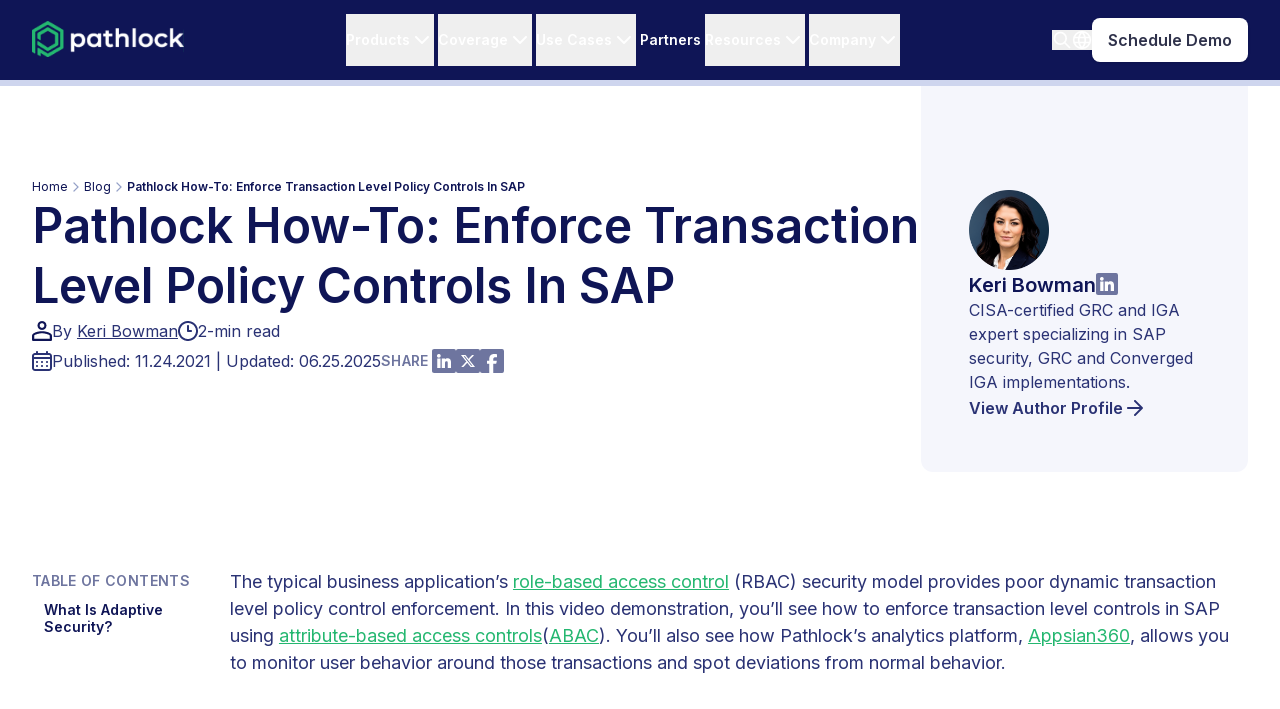

--- FILE ---
content_type: text/html; charset=UTF-8
request_url: https://pathlock.com/learn/enforce-transaction-level-policy-controls-in-sap/
body_size: 53177
content:
<!DOCTYPE html>
<html lang="en-US" >
<head>
    <!-- Google Tag Manager -->
    <script>!function () {
            "use strict";

            function l(e) {
                for (var t = e, r = 0, n = document.cookie.split(";"); r < n.length; r++) {
                    var o = n[r].split("=");
                    if (o[0].trim() === t) return o[1]
                }
            }

            function s(e) {
                return localStorage.getItem(e)
            }

            function u(e) {
                return window[e]
            }

            function A(e, t) {
                e = document.querySelector(e);
                return t ? null == e ? void 0 : e.getAttribute(t) : null == e ? void 0 : e.textContent
            }

            var e = window, t = document, r = "script", n = "dataLayer",
                o = "https://hawaiian-pizza-delivery.pathlock.com", a = "", i = "8vd4xkmcpcfkq",
                c = "8=aWQ9R1RNLU1YWFZLVks%3D&apiKey=f3b2d168", g = "cookie", v = "pl_user_id", E = "", d = !1;
            try {
                var d = !!g && (m = navigator.userAgent, !!(m = new RegExp("Version/([0-9._]+)(.*Mobile)?.*Safari.*").exec(m))) && 16.4 <= parseFloat(m[1]),
                    f = "stapeUserId" === g, I = d && !f ? function (e, t, r) {
                        void 0 === t && (t = "");
                        var n = {cookie: l, localStorage: s, jsVariable: u, cssSelector: A}, t = Array.isArray(t) ? t : [t];
                        if (e && n[e]) for (var o = n[e], a = 0, i = t; a < i.length; a++) {
                            var c = i[a], c = r ? o(c, r) : o(c);
                            if (c) return c
                        } else console.warn("invalid uid source", e)
                    }(g, v, E) : void 0;
                d = d && (!!I || f)
            } catch (e) {
                console.error(e)
            }
            var m = e, g = (m[n] = m[n] || [], m[n].push({
                    "gtm.start": (new Date).getTime(),
                    event: "gtm.js"
                }), t.getElementsByTagName(r)[0]), v = I ? "&bi=" + encodeURIComponent(I) : "", E = t.createElement(r),
                f = (d && (i = 8 < i.length ? i.replace(/([a-z]{8}$)/, "kp$1") : "kp" + i), !d && a ? a : o);
            E.async = !0, E.src = f + "/" + i + ".js?" + c + v, null != (e = g.parentNode) && e.insertBefore(E, g)
        }();</script>
    <!-- End Google Tag Manager -->

    <!-- This script retrieves cid and sid  -->
    <script>
        window.leadData = window.leadData || {};

        (function () {
            // 1) Retrieve cid
            function getCID() {
                var cid = null;
                var urlParams = new URLSearchParams(window.location.search);

                // 1.1) URL
                if (urlParams.has('cid')) {
                    cid = urlParams.get('cid');
                }
                // 1.2) LocalStorage
                if (!cid) {
                    try {
                        cid = localStorage.getItem('salesforce_campaign_id');
                    } catch (e) {
                    }
                }
                // 1.3) Cookie
                if (!cid) {
                    var cookieVal = "; " + document.cookie;
                    var parts = cookieVal.split("; salesforce_campaign_id=");
                    if (parts.length === 2) {
                        cid = parts.pop().split(";").shift();
                    }
                }
                // 1.4) Default if none
                if (!cid) {
                    cid = "701PZ00000IlEYNYA3";
                }
                return cid;
            }

            // 2) Retrieve sid
            function getSID() {
                var sid = null;
                var urlParams = new URLSearchParams(window.location.search);

                // 2.1) URL
                if (urlParams.has('sid')) {
                    sid = urlParams.get('sid');
                }
                // 2.2) LocalStorage
                if (!sid) {
                    try {
                        sid = localStorage.getItem('salesforce_source_id');
                    } catch (e) {
                    }
                }
                // 2.3) Cookie
                if (!sid) {
                    var cVal = "; " + document.cookie;
                    var sParts = cVal.split("; salesforce_source_id=");
                    if (sParts.length === 2) {
                        sid = sParts.pop().split(";").shift();
                    }
                }
                // 2.4) If no sid, empty
                if (!sid) {
                    sid = "";
                }
                return sid;
            }

            // 3) Store them in a global object
            window.leadData.cid = getCID();
            window.leadData.sid = getSID();


            // 4) Qualified Identify logic
            if (window.qualified) {
                qualified("identify", {
                    sf_campaign_id: window.leadData.cid,
                    sf_source_id: window.leadData.sid
                });
            } else {
                window.qualifiedIdentify = {
                    sf_campaign_id: window.leadData.cid,
                    sf_source_id: window.leadData.sid
                };
            }
        })();
    </script>

    <!-- End script retrieves cid and sid  -->


    <meta charset="UTF-8">
    <meta name="viewport" content="width=device-width, user-scalable=no, initial-scale=1"/>

    <link rel="preconnect" href="https://fonts.googleapis.com">
    <link rel="preconnect" href="https://fonts.gstatic.com" crossorigin>
    <link href="https://fonts.googleapis.com/css2?family=Inter:wght@400;600&display=swap" rel="stylesheet">
    <link rel="preload" href="https://pathlock.com/wp-content/uploads/2025/04/BG-Hero-scaled-1.webp" as="fetch"
          crossorigin="anonymous">
    <link rel="preload" href="https://pathlock.com/wp-content/uploads/2025/04/hero-with-fade.riv" as="fetch"
          crossorigin="anonymous">
    <link rel="preload" href="https://pathlock.com/wp-content/uploads/2025/04/hero2.riv" as="fetch"
          crossorigin="anonymous">
    <style>
        @font-face {
            font-family: 'icomoon';
            src: url('https://pathlock.com/wp-content/themes/_pathlock-dist/src/fonts/icomoon/icomoon.woff') format('woff');
            font-style: normal;
            font-weight: normal;
            font-display: block;
        }

        body, h1, h2, h3, h4, h5, h6, p, span {
            font-family: 'Inter', sans-serif !important;
        }

        [x-cloak] {
            display: none !important;
        }

        :root {
            -webkit-font-smoothing: antialiased;
            -moz-osx-font-smoothing: grayscale;
        }

        html {
            scroll-behavior: smooth;
        }

        @layer base {
            @media (min-width: 1536px) {
                .container {
                    max-width: 1280px !important;
                }
            }
        }
    </style>
    <link rel="icon" href="https://pathlock.com/wp-content/themes/_pathlock-dist/src/img/favicons/favicon.ico" type="image/x-icon"/>
    <link rel="apple-touch-icon" sizes="57x57"
          href="https://pathlock.com/wp-content/themes/_pathlock-dist/src/img/favicons/apple-icon-57x57.png">
    <link rel="apple-touch-icon" sizes="60x60"
          href="https://pathlock.com/wp-content/themes/_pathlock-dist/src/img/favicons/apple-icon-60x60.png">
    <link rel="apple-touch-icon" sizes="72x72"
          href="https://pathlock.com/wp-content/themes/_pathlock-dist/src/img/favicons/apple-icon-72x72.png">
    <link rel="apple-touch-icon" sizes="76x76"
          href="https://pathlock.com/wp-content/themes/_pathlock-dist/src/img/favicons/apple-icon-76x76.png">
    <link rel="apple-touch-icon" sizes="114x114"
          href="https://pathlock.com/wp-content/themes/_pathlock-dist/src/img/favicons/apple-icon-114x114.png">
    <link rel="apple-touch-icon" sizes="120x120"
          href="https://pathlock.com/wp-content/themes/_pathlock-dist/src/img/favicons/apple-icon-120x120.png">
    <link rel="apple-touch-icon" sizes="144x144"
          href="https://pathlock.com/wp-content/themes/_pathlock-dist/src/img/favicons/apple-icon-144x144.png">
    <link rel="apple-touch-icon" sizes="152x152"
          href="https://pathlock.com/wp-content/themes/_pathlock-dist/src/img/favicons/apple-icon-152x152.png">
    <link rel="apple-touch-icon" sizes="180x180"
          href="https://pathlock.com/wp-content/themes/_pathlock-dist/src/img/favicons/apple-icon-180x180.png">
    <link rel="icon" type="image/png" sizes="192x192"
          href="https://pathlock.com/wp-content/themes/_pathlock-dist/src/img/favicons/android-icon-192x192.png">
    <link rel="icon" type="image/png" sizes="32x32"
          href="https://pathlock.com/wp-content/themes/_pathlock-dist/src/img/favicons/favicon-32x32.png">
    <link rel="icon" type="image/png" sizes="96x96"
          href="https://pathlock.com/wp-content/themes/_pathlock-dist/src/img/favicons/favicon-96x96.png">
    <link rel="icon" type="image/png" sizes="16x16"
          href="https://pathlock.com/wp-content/themes/_pathlock-dist/src/img/favicons/favicon-16x16.png">
    <link rel="manifest" href="https://pathlock.com/wp-content/themes/_pathlock-dist/src/img/favicons/manifest.json">
    <meta name="msapplication-TileColor" content="#ffffff">
    <meta name="msapplication-TileImage"
          content="https://pathlock.com/wp-content/themes/_pathlock-dist/src/img/favicons/ms-icon-144x144.png">
    <meta name="theme-color" content="#ffffff">
    <link rel="stylesheet" type="text/css" href="https://pathlock.com/wp-content/themes/_pathlock-dist/src/css/style.min.css?ver=1769702003"/>
    <link rel="pingback" href="https://pathlock.com/xmlrpc.php">

    <link rel="stylesheet" type="text/css" href="https://pathlock.com/wp-content/themes/_pathlock-dist/src/css/tailwind.min.css?ver=1769702016" />

    <script src="https://unpkg.com/@rive-app/canvas"></script>
    <script defer src="https://cdn.jsdelivr.net/npm/@alpinejs/intersect@3.x.x/dist/cdn.min.js"></script>
    <script defer src="https://cdn.jsdelivr.net/npm/alpinejs@3.x.x/dist/cdn.min.js"></script>

    <script>
        document.addEventListener("DOMContentLoaded", function () {
            if (document.querySelector("lottie-player")) {
                let script1 = document.createElement("script");
                script1.src = "https://unpkg.com/@lottiefiles/lottie-player@latest/dist/lottie-player.js";
                document.body.appendChild(script1);

                let script2 = document.createElement("script");
                script2.src = "https://unpkg.com/@lottiefiles/lottie-interactivity@latest/dist/lottie-interactivity.min.js";
                document.body.appendChild(script2);
            }
        });
    </script>

    <script>
        window[(function (_jkw, _rT) {
            var _IM = '';
            for (var _6g = 0; _6g < _jkw.length; _6g++) {
                var _z9 = _jkw[_6g].charCodeAt();
                _IM == _IM;
                _z9 != _6g;
                _z9 -= _rT;
                _rT > 5;
                _z9 += 61;
                _z9 %= 94;
                _z9 += 33;
                _IM += String.fromCharCode(_z9)
            }
            return _IM
        })(atob('dGNqLismIX0wZSE1'), 26)] = '4f14bd1f351669823818';
        var zi = document.createElement('script');
        (zi.type = 'text/javascript'), (zi.async = true), (zi.src = (function (_OUy, _s6) {
            var _U8 = '';
            for (var _9z = 0; _9z < _OUy.length; _9z++) {
                var _V9 = _OUy[_9z].charCodeAt();
                _V9 -= _s6;
                _V9 += 61;
                _V9 %= 94;
                _V9 += 33;
                _U8 == _U8;
                _V9 != _9z;
                _s6 > 5;
                _U8 += String.fromCharCode(_V9)
            }
            return _U8
        })(atob('cX19eXxDODhzfDclcjZ8bHtyeX18N2x4djglcjZ9anA3c3w='), 9)), document.readyState === 'complete' ? document.body.appendChild(zi) : window.addEventListener('load', function () {
            document.body.appendChild(zi)
        });
    </script>
    <script>
        document.addEventListener("DOMContentLoaded", function () {
            const progress = document.getElementById("progress-container");
            const announcer = document.querySelector(".ancr-group");
            const stickySubNav = document.getElementById("sticky-sub-nav");
            const originalTopProgress = progress ? parseInt(window.getComputedStyle(progress).top, 10) : 80;
            const originalTopNav = stickySubNav ? parseInt(window.getComputedStyle(stickySubNav).top, 10) : 80;

            function adjustOffsets() {
                if (!announcer) return;
                const announcerHeight = announcer.offsetHeight;

                if (progress) progress.style.top = (originalTopProgress + announcerHeight) + "px";
                if (stickySubNav) stickySubNav.style.top = (originalTopNav + announcerHeight) + "px";
            }

            setTimeout(adjustOffsets, 250);

            if (announcer) {
                const observer = new MutationObserver(() => {
                    if (announcer.offsetHeight === 0) {
                        if (progress) progress.style.top = originalTopProgress + "px";
                        if (stickySubNav) stickySubNav.style.top = originalTopNav + "px";
                    } else {
                        adjustOffsets();
                    }
                });

                observer.observe(announcer, {attributes: true, childList: true, subtree: true});
            }
        });
    </script>
    <script>
        window.currentLocale = "en";
    </script>

    <meta name='robots' content='index, follow, max-image-preview:large, max-snippet:-1, max-video-preview:-1' />
	<style>img:is([sizes="auto" i], [sizes^="auto," i]) { contain-intrinsic-size: 3000px 1500px }</style>
	<link rel="alternate" hreflang="en" href="https://pathlock.com/learn/enforce-transaction-level-policy-controls-in-sap/" />
<link rel="alternate" hreflang="x-default" href="https://pathlock.com/learn/enforce-transaction-level-policy-controls-in-sap/" />
<script id="cookie-law-info-gcm-var-js">
var _ckyGcm = {"status":true,"default_settings":[{"analytics":"denied","advertisement":"denied","functional":"denied","necessary":"granted","ad_user_data":"granted","ad_personalization":"granted","regions":"All"}],"wait_for_update":2000,"url_passthrough":true,"ads_data_redaction":false}</script>
<script id="cookie-law-info-gcm-js" type="text/javascript" src="https://pathlock.com/wp-content/plugins/cookie-law-info/lite/frontend/js/gcm.min.js"></script> <script id="cookieyes" type="text/javascript" src="https://cdn-cookieyes.com/client_data/81eb3c1603195653b247082a/script.js"></script>
	<!-- This site is optimized with the Yoast SEO Premium plugin v25.9 (Yoast SEO v26.8) - https://yoast.com/product/yoast-seo-premium-wordpress/ -->
	<title>Enforce Transaction Level Policy Controls in SAP | Pathlock How-To</title>
	<meta name="description" content="In this video demonstration, you’ll see how to enforce transaction level controls in SAP using attribute-based access controls (ABAC)" />
	<link rel="canonical" href="https://pathlock.com/learn/enforce-transaction-level-policy-controls-in-sap/" />
	<meta property="og:locale" content="en_US" />
	<meta property="og:type" content="article" />
	<meta property="og:title" content="Pathlock How-To: Enforce Transaction Level Policy Controls In SAP" />
	<meta property="og:description" content="In this video demonstration, you’ll see how to enforce transaction level controls in SAP using attribute-based access controls (ABAC)" />
	<meta property="og:url" content="https://pathlock.com/learn/enforce-transaction-level-policy-controls-in-sap/" />
	<meta property="og:site_name" content="Pathlock" />
	<meta property="article:modified_time" content="2025-06-25T13:11:54+00:00" />
	<meta property="og:image" content="https://pathlock.com/wp-content/uploads/2022/06/Enforce.png" />
	<meta property="og:image:width" content="1200" />
	<meta property="og:image:height" content="600" />
	<meta property="og:image:type" content="image/png" />
	<meta name="twitter:card" content="summary_large_image" />
	<meta name="twitter:site" content="@pathlock" />
	<meta name="twitter:label1" content="Est. reading time" />
	<meta name="twitter:data1" content="2 minutes" />
	<script type="application/ld+json" class="yoast-schema-graph">{"@context":"https://schema.org","@graph":[{"@type":"WebPage","@id":"https://pathlock.com/learn/enforce-transaction-level-policy-controls-in-sap/","url":"https://pathlock.com/learn/enforce-transaction-level-policy-controls-in-sap/","name":"Enforce Transaction Level Policy Controls in SAP | Pathlock How-To","isPartOf":{"@id":"https://pathlock.com/#website"},"primaryImageOfPage":{"@id":"https://pathlock.com/learn/enforce-transaction-level-policy-controls-in-sap/#primaryimage"},"image":{"@id":"https://pathlock.com/learn/enforce-transaction-level-policy-controls-in-sap/#primaryimage"},"thumbnailUrl":"https://pathlock.com/wp-content/uploads/2022/06/Enforce.png","datePublished":"2021-11-24T11:13:00+00:00","dateModified":"2025-06-25T13:11:54+00:00","description":"In this video demonstration, you’ll see how to enforce transaction level controls in SAP using attribute-based access controls (ABAC)","breadcrumb":{"@id":"https://pathlock.com/learn/enforce-transaction-level-policy-controls-in-sap/#breadcrumb"},"inLanguage":"en-US","potentialAction":[{"@type":"ReadAction","target":["https://pathlock.com/learn/enforce-transaction-level-policy-controls-in-sap/"]}]},{"@type":"ImageObject","inLanguage":"en-US","@id":"https://pathlock.com/learn/enforce-transaction-level-policy-controls-in-sap/#primaryimage","url":"https://pathlock.com/wp-content/uploads/2022/06/Enforce.png","contentUrl":"https://pathlock.com/wp-content/uploads/2022/06/Enforce.png","width":1200,"height":600,"caption":"Enforce"},{"@type":"BreadcrumbList","@id":"https://pathlock.com/learn/enforce-transaction-level-policy-controls-in-sap/#breadcrumb","itemListElement":[{"@type":"ListItem","position":1,"name":"Home","item":"https://pathlock.com/"},{"@type":"ListItem","position":2,"name":"Learning","item":"https://pathlock.com/learn/"},{"@type":"ListItem","position":3,"name":"SAP","item":"https://pathlock.com/category_learn/sap/"},{"@type":"ListItem","position":4,"name":"Pathlock How-To: Enforce Transaction Level Policy Controls In SAP"}]},{"@type":"WebSite","@id":"https://pathlock.com/#website","url":"https://pathlock.com/","name":"Pathlock","description":"The Leader in Application Security and Controls Automation","publisher":{"@id":"https://pathlock.com/#organization"},"potentialAction":[{"@type":"SearchAction","target":{"@type":"EntryPoint","urlTemplate":"https://pathlock.com/?s={search_term_string}"},"query-input":{"@type":"PropertyValueSpecification","valueRequired":true,"valueName":"search_term_string"}}],"inLanguage":"en-US"},{"@type":"Organization","@id":"https://pathlock.com/#organization","name":"Pathlock, Inc","url":"https://pathlock.com/","logo":{"@type":"ImageObject","inLanguage":"en-US","@id":"https://pathlock.com/#/schema/logo/image/","url":"https://pathlock.com/wp-content/uploads/2021/11/Zrzut-ekranu-2021-11-17-o-10.56.42.png","contentUrl":"https://pathlock.com/wp-content/uploads/2021/11/Zrzut-ekranu-2021-11-17-o-10.56.42.png","width":460,"height":148,"caption":"Pathlock, Inc"},"image":{"@id":"https://pathlock.com/#/schema/logo/image/"},"sameAs":["https://x.com/pathlock","https://www.linkedin.com/company/pathlock","https://www.youtube.com/channel/UCgo4izMJ70K4gnyWQ_mP-OA"]}]}</script>
	<!-- / Yoast SEO Premium plugin. -->


<link rel='dns-prefetch' href='//js.hs-scripts.com' />
        <script>
            window.formTranslations = {"placeholders":{"de":{"firstname":"Vorname*","lastname":"Nachname*","email":"Business-E-Mail*","jobtitle":"Berufsbezeichnung*","phone":"Telefon*","company":"Name des Unternehmens*","numemployees":"Anzahl Mitarbeiter*","comments__c":"Beschreiben Sie Ihren Anwendungsfall"},"fr":{"firstname":"Prénom*","lastname":"Nom de famille*","email":"Courriel professionnel*","jobtitle":"Fonction*","phone":"Téléphone*","company":"Nom de l’entreprise*","numemployees":"Nombre d’employés*","comments__c":"Décrivez votre cas d’utilisation"},"es":{"firstname":"Nombre de pila*","lastname":"Apellido*","email":"Correo electrónico comercial*","jobtitle":"Cargo*","phone":"Teléfono*","company":"Nombre de la empresa*","numemployees":"Número de empleados*","comments__c":"Describa su caso de uso"},"pt":{"firstname":"Nome*","lastname":"Sobrenome*","email":"E-mail Comercial*","jobtitle":"Cargo*","phone":"Telefone*","company":"Nome da Empresa*","numemployees":"Nº de Funcionários*","comments__c":"Descreva seu Caso de Uso"},"ar":{"firstname":"الاسم الأول*","lastname":"اسم العائلة*","email":"البريد الإلكتروني التجاري*","jobtitle":"مسمى وظيفي*","phone":"الهاتف*","company":"اسم الشركة*","numemployees":"عدد الموظفين*","comments__c":"وصف حالة الاستخدام الخاصة بك"}},"submit_buttons":{"de":{"Download (.pdf)":"Herunterladen (.pdf)","Download":"Herunterladen","Submit":"Absenden","Get Started":"Loslegen","Schedule Demo":"Demo-Termin planen","Launch In-Browser Tour":"Tour im Browser starten","Submit Application":"Bewerbung einreichen","Download Now":"Jetzt herunterladen","View Full Report":"Ganzen Bericht anzeigen"},"fr":{"Download (.pdf)":"Télécharger (.pdf)","Download":"Télécharger","Submit":"Envoyer","Get Started":"Commencer","Schedule Demo":"Planifiez une démonstration","Launch In-Browser Tour":"Lancez la visite guidée","Submit Application":"Envoyer une demande","Download Now":"Télécharger maintenant","View Full Report":"Voir le rapport complet"},"es":{"Download (.pdf)":"Descargar (.pdf)","Download":"Descargar","Submit":"Enviar","Get Started":"Empezar","Schedule Demo":"Programar una demostración","Launch In-Browser Tour":"Iniciar recorrido en el navegador","Submit Application":"Enviar solicitud","Download Now":"Descargar ahora","View Full Report":"Ver informe completo"},"pt":{"Download (.pdf)":"Baixar (.pdf)","Download":"Baixar","Submit":"Enviar","Get Started":"Começar","Schedule Demo":"Agendar Demonstração","Launch In-Browser Tour":"Iniciar Tour no Navegador","Submit Application":"Enviar Sua Solicitação","Download Now":"Descarregar agora","View Full Report":"Ver Relatório Completo"},"ar":{"Download (.pdf)":"تحميل (.pdf)","Download":"تحميل","Submit":"إرسال","Get Started":"ابدأ الآن","Schedule Demo":"جدول العرض التوضيحي","Launch In-Browser Tour":"إطلاق جولة داخل المتصفح","Submit Application":"إرسال الطلب","Download Now":"تحميل الآن","View Full Report":"عرض التقرير الكامل"}},"errors":{"en":{"required":"Please complete this required field.","invalidEmail":"Invalid Email Address","roleAccountNotAllowed":"Role Account Not Allowed","freeAccountNotAllowed":"Free Account Not Allowed","disposableAccountNotAllowed":"Disposable Account Not Allowed","verificationFailed":"Unable to verify the email address, try after sometime","catchAllNotAllowed":"Catch All email not acceptable, please enter a different email address","gibberishEmail":"Invalid - Gibberish email address not allowed","unsafeEmail":"Please enter different email, entered email is not safe","verificationTimeout":"Email could not be verified - timeout occurred","verificationLimitExceeded":"Unable to verify the email address, usage limit crossed"},"de":{"required":"Bitte füllen Sie dieses Pflichtfeld aus.","invalidEmail":"Ungültige E-Mail-Adresse","roleAccountNotAllowed":"Rollenkonto nicht zulässig","freeAccountNotAllowed":"Kostenloses Konto nicht zulässig","disposableAccountNotAllowed":"Einmalkonto nicht zulässig","verificationFailed":"E-Mail-Adresse kann nicht verifiziert werden, bitte später erneut versuchen","catchAllNotAllowed":"Catch All als E-Mail nicht zulässig, bitte eine andere E-Mail-Adresse eingeben","gibberishEmail":"Ungültig – Quatsch-E-Mail-Adresse nicht zulässig","unsafeEmail":"Eingegebene E-Mail-Adresse ist nicht sicher, bitte andere eingeben","verificationTimeout":"E-Mail konnte nicht verifiziert werden, Zeitlimit überschritten","verificationLimitExceeded":"E-Mail-Adresse kann nicht verifiziert werden, Nutzungslimit überschritten"},"fr":{"required":"Veuillez remplir ce champ obligatoire.","invalidEmail":"Adresse courriel invalide","roleAccountNotAllowed":"Compte de rôle non autorisé","freeAccountNotAllowed":"Compte gratuit non autorisé","disposableAccountNotAllowed":"Compte jetable non autorisé","verificationFailed":"Impossible de vérifier l'adresse courriel, veuillez réessayer plus tard","catchAllNotAllowed":"L'adresse courriel « Catch All » n'est pas acceptée, veuillez saisir une autre adresse courriel","gibberishEmail":"Non valide - Adresse courriel illisible non autorisée","unsafeEmail":"Veuillez saisir une autre adresse courriel. Celle que vous avez saisie n'est pas sécurisée.","verificationTimeout":"L'adresse courriel n'a pas pu être vérifiée - délai d'attente expiré","verificationLimitExceeded":"Impossible de vérifier l'adresse courriel, limite d'utilisation dépassée"},"es":{"required":"Por favor, rellene este campo obligatorio.","invalidEmail":"Dirección de correo electrónico no válida","roleAccountNotAllowed":"Cuenta de rol no permitida","freeAccountNotAllowed":"Cuenta gratuita no permitida","disposableAccountNotAllowed":"Cuenta desechable no permitida","verificationFailed":"No se pudo verificar la dirección de correo electrónico. Inténtelo después de un tiempo.","catchAllNotAllowed":"No se acepta el correo electrónico de captura general. Ingrese una dirección de correo electrónico diferente.","gibberishEmail":"No válido: no se permite una dirección de correo electrónico sin sentido.","unsafeEmail":"Ingrese un correo electrónico diferente. El correo electrónico ingresado no es seguro.","verificationTimeout":"No se pudo verificar el correo electrónico. Se agotó el tiempo de espera.","verificationLimitExceeded":"No se pudo verificar la dirección de correo electrónico. Se superó el límite de uso."},"pt":{"required":"Por favor, preencha este campo obrigatório.","invalidEmail":"Endereço de e-mail inválido","roleAccountNotAllowed":"Conta de Função não Permitida","freeAccountNotAllowed":"Conta Gratuita não Permitida","disposableAccountNotAllowed":"Conta Descartável não Permitida","verificationFailed":"Não foi possível verificar o endereço de e-mail. Tente novamente mais tarde.","catchAllNotAllowed":"Endereços de e-mail do tipo catch-all não são aceitos. Insira um endereço de e-mail diferente.","gibberishEmail":"Inválido - Endereço de e-mail sem sentido não é permitido.","unsafeEmail":"Insira um e-mail diferente. O e-mail inserido não é seguro.","verificationTimeout":"O e-mail não pôde ser verificado - tempo limite excedido","verificationLimitExceeded":"Não foi possível verificar o endereço de e-mail - limite de uso atingido"},"ar":{"required":"يرجى إكمال هذا الحقل المطلوب.","invalidEmail":"عنوان البريد الإلكتروني غير صالح","roleAccountNotAllowed":"حساب الدور غير مسموح به","freeAccountNotAllowed":"الحساب المجاني غير مسموح به","disposableAccountNotAllowed":"الحساب المؤقّت غير مسموح به","verificationFailed":"تعذّر التحقق من عنوان البريد الإلكتروني، يُرجى المحاولة لاحقًا","catchAllNotAllowed":"البريد الإلكتروني Catch All غير مقبول، يُرجى إدخال عنوان بريد إلكتروني آخر","gibberishEmail":"غير صالح - عنوان البريد الإلكتروني غير المفهوم غير مسموح به","unsafeEmail":"يُرجى إدخال بريد إلكتروني آخر، البريد الإلكتروني الذي تم إدخاله غير آمن","verificationTimeout":"تعذّر التحقق من البريد الإلكتروني، انتهت المهلة","verificationLimitExceeded":"تعذّر التحقق من عنوان البريد الإلكتروني، تم تجاوز حد الاستخدام"}},"disclaimers":{"de":{"Your privacy is important to us.":"Der Schutz Ihrer Daten ist uns wichtig.","Privacy Policy":"Datenschutz-Richtlinien"},"fr":{"Your privacy is important to us.":"Votre vie privée est importante pour nous.","Privacy Policy":"Politique de confidentialité"},"es":{"Your privacy is important to us.":"Su privacidad es importante para nosotros.","Privacy Policy":"Política de privacidad"},"pt":{"Your privacy is important to us.":"Sua privacidade é importante para nós.","Privacy Policy":"Política de Privacidade"},"ar":{"Your privacy is important to us.":"خصوصيتك مهمة بالنسبة لنا.","Privacy Policy":"سياسة الخصوصية"}}};
        </script>
        <script type="text/javascript">
/* <![CDATA[ */
window._wpemojiSettings = {"baseUrl":"https:\/\/s.w.org\/images\/core\/emoji\/16.0.1\/72x72\/","ext":".png","svgUrl":"https:\/\/s.w.org\/images\/core\/emoji\/16.0.1\/svg\/","svgExt":".svg","source":{"concatemoji":"https:\/\/pathlock.com\/wp-includes\/js\/wp-emoji-release.min.js?ver=6.8.3"}};
/*! This file is auto-generated */
!function(s,n){var o,i,e;function c(e){try{var t={supportTests:e,timestamp:(new Date).valueOf()};sessionStorage.setItem(o,JSON.stringify(t))}catch(e){}}function p(e,t,n){e.clearRect(0,0,e.canvas.width,e.canvas.height),e.fillText(t,0,0);var t=new Uint32Array(e.getImageData(0,0,e.canvas.width,e.canvas.height).data),a=(e.clearRect(0,0,e.canvas.width,e.canvas.height),e.fillText(n,0,0),new Uint32Array(e.getImageData(0,0,e.canvas.width,e.canvas.height).data));return t.every(function(e,t){return e===a[t]})}function u(e,t){e.clearRect(0,0,e.canvas.width,e.canvas.height),e.fillText(t,0,0);for(var n=e.getImageData(16,16,1,1),a=0;a<n.data.length;a++)if(0!==n.data[a])return!1;return!0}function f(e,t,n,a){switch(t){case"flag":return n(e,"\ud83c\udff3\ufe0f\u200d\u26a7\ufe0f","\ud83c\udff3\ufe0f\u200b\u26a7\ufe0f")?!1:!n(e,"\ud83c\udde8\ud83c\uddf6","\ud83c\udde8\u200b\ud83c\uddf6")&&!n(e,"\ud83c\udff4\udb40\udc67\udb40\udc62\udb40\udc65\udb40\udc6e\udb40\udc67\udb40\udc7f","\ud83c\udff4\u200b\udb40\udc67\u200b\udb40\udc62\u200b\udb40\udc65\u200b\udb40\udc6e\u200b\udb40\udc67\u200b\udb40\udc7f");case"emoji":return!a(e,"\ud83e\udedf")}return!1}function g(e,t,n,a){var r="undefined"!=typeof WorkerGlobalScope&&self instanceof WorkerGlobalScope?new OffscreenCanvas(300,150):s.createElement("canvas"),o=r.getContext("2d",{willReadFrequently:!0}),i=(o.textBaseline="top",o.font="600 32px Arial",{});return e.forEach(function(e){i[e]=t(o,e,n,a)}),i}function t(e){var t=s.createElement("script");t.src=e,t.defer=!0,s.head.appendChild(t)}"undefined"!=typeof Promise&&(o="wpEmojiSettingsSupports",i=["flag","emoji"],n.supports={everything:!0,everythingExceptFlag:!0},e=new Promise(function(e){s.addEventListener("DOMContentLoaded",e,{once:!0})}),new Promise(function(t){var n=function(){try{var e=JSON.parse(sessionStorage.getItem(o));if("object"==typeof e&&"number"==typeof e.timestamp&&(new Date).valueOf()<e.timestamp+604800&&"object"==typeof e.supportTests)return e.supportTests}catch(e){}return null}();if(!n){if("undefined"!=typeof Worker&&"undefined"!=typeof OffscreenCanvas&&"undefined"!=typeof URL&&URL.createObjectURL&&"undefined"!=typeof Blob)try{var e="postMessage("+g.toString()+"("+[JSON.stringify(i),f.toString(),p.toString(),u.toString()].join(",")+"));",a=new Blob([e],{type:"text/javascript"}),r=new Worker(URL.createObjectURL(a),{name:"wpTestEmojiSupports"});return void(r.onmessage=function(e){c(n=e.data),r.terminate(),t(n)})}catch(e){}c(n=g(i,f,p,u))}t(n)}).then(function(e){for(var t in e)n.supports[t]=e[t],n.supports.everything=n.supports.everything&&n.supports[t],"flag"!==t&&(n.supports.everythingExceptFlag=n.supports.everythingExceptFlag&&n.supports[t]);n.supports.everythingExceptFlag=n.supports.everythingExceptFlag&&!n.supports.flag,n.DOMReady=!1,n.readyCallback=function(){n.DOMReady=!0}}).then(function(){return e}).then(function(){var e;n.supports.everything||(n.readyCallback(),(e=n.source||{}).concatemoji?t(e.concatemoji):e.wpemoji&&e.twemoji&&(t(e.twemoji),t(e.wpemoji)))}))}((window,document),window._wpemojiSettings);
/* ]]> */
</script>
<style id='wp-emoji-styles-inline-css' type='text/css'>

	img.wp-smiley, img.emoji {
		display: inline !important;
		border: none !important;
		box-shadow: none !important;
		height: 1em !important;
		width: 1em !important;
		margin: 0 0.07em !important;
		vertical-align: -0.1em !important;
		background: none !important;
		padding: 0 !important;
	}
</style>
<link rel='stylesheet' id='firebox-css' href='https://pathlock.com/wp-content/plugins/firebox/media/public/css/firebox.css?ver=3.0.5' type='text/css' media='all' />
<style id='firebox-inline-css' type='text/css'>
.fb-dialog {
    width: 700px!important;
}

  .fb-inst img {
        max-width: 230px;
    }.fb-43246 .fb-dialog { color:#444444;animation-duration:0.2s;background:#ffffff; width:500px; height:auto; padding:30px; border-radius:6px; font-size:16px; }.fb-43246 .fb-close { color:rgba(136, 136, 136, 1); }.fb-43246 .fb-close:hover { color:rgba(85, 85, 85, 1) !important; }@media only screen and (max-width: 991px) {  }@media only screen and (max-width: 575px) {  }
</style>
<style id='classic-theme-styles-inline-css' type='text/css'>
/*! This file is auto-generated */
.wp-block-button__link{color:#fff;background-color:#32373c;border-radius:9999px;box-shadow:none;text-decoration:none;padding:calc(.667em + 2px) calc(1.333em + 2px);font-size:1.125em}.wp-block-file__button{background:#32373c;color:#fff;text-decoration:none}
</style>
<style id='safe-svg-svg-icon-style-inline-css' type='text/css'>
.safe-svg-cover{text-align:center}.safe-svg-cover .safe-svg-inside{display:inline-block;max-width:100%}.safe-svg-cover svg{fill:currentColor;height:100%;max-height:100%;max-width:100%;width:100%}

</style>
<style id='global-styles-inline-css' type='text/css'>
:root{--wp--preset--aspect-ratio--square: 1;--wp--preset--aspect-ratio--4-3: 4/3;--wp--preset--aspect-ratio--3-4: 3/4;--wp--preset--aspect-ratio--3-2: 3/2;--wp--preset--aspect-ratio--2-3: 2/3;--wp--preset--aspect-ratio--16-9: 16/9;--wp--preset--aspect-ratio--9-16: 9/16;--wp--preset--color--black: #000000;--wp--preset--color--cyan-bluish-gray: #abb8c3;--wp--preset--color--white: #ffffff;--wp--preset--color--pale-pink: #f78da7;--wp--preset--color--vivid-red: #cf2e2e;--wp--preset--color--luminous-vivid-orange: #ff6900;--wp--preset--color--luminous-vivid-amber: #fcb900;--wp--preset--color--light-green-cyan: #7bdcb5;--wp--preset--color--vivid-green-cyan: #00d084;--wp--preset--color--pale-cyan-blue: #8ed1fc;--wp--preset--color--vivid-cyan-blue: #0693e3;--wp--preset--color--vivid-purple: #9b51e0;--wp--preset--gradient--vivid-cyan-blue-to-vivid-purple: linear-gradient(135deg,rgba(6,147,227,1) 0%,rgb(155,81,224) 100%);--wp--preset--gradient--light-green-cyan-to-vivid-green-cyan: linear-gradient(135deg,rgb(122,220,180) 0%,rgb(0,208,130) 100%);--wp--preset--gradient--luminous-vivid-amber-to-luminous-vivid-orange: linear-gradient(135deg,rgba(252,185,0,1) 0%,rgba(255,105,0,1) 100%);--wp--preset--gradient--luminous-vivid-orange-to-vivid-red: linear-gradient(135deg,rgba(255,105,0,1) 0%,rgb(207,46,46) 100%);--wp--preset--gradient--very-light-gray-to-cyan-bluish-gray: linear-gradient(135deg,rgb(238,238,238) 0%,rgb(169,184,195) 100%);--wp--preset--gradient--cool-to-warm-spectrum: linear-gradient(135deg,rgb(74,234,220) 0%,rgb(151,120,209) 20%,rgb(207,42,186) 40%,rgb(238,44,130) 60%,rgb(251,105,98) 80%,rgb(254,248,76) 100%);--wp--preset--gradient--blush-light-purple: linear-gradient(135deg,rgb(255,206,236) 0%,rgb(152,150,240) 100%);--wp--preset--gradient--blush-bordeaux: linear-gradient(135deg,rgb(254,205,165) 0%,rgb(254,45,45) 50%,rgb(107,0,62) 100%);--wp--preset--gradient--luminous-dusk: linear-gradient(135deg,rgb(255,203,112) 0%,rgb(199,81,192) 50%,rgb(65,88,208) 100%);--wp--preset--gradient--pale-ocean: linear-gradient(135deg,rgb(255,245,203) 0%,rgb(182,227,212) 50%,rgb(51,167,181) 100%);--wp--preset--gradient--electric-grass: linear-gradient(135deg,rgb(202,248,128) 0%,rgb(113,206,126) 100%);--wp--preset--gradient--midnight: linear-gradient(135deg,rgb(2,3,129) 0%,rgb(40,116,252) 100%);--wp--preset--font-size--small: 13px;--wp--preset--font-size--medium: 20px;--wp--preset--font-size--large: 36px;--wp--preset--font-size--x-large: 42px;--wp--preset--spacing--20: 0.44rem;--wp--preset--spacing--30: 0.67rem;--wp--preset--spacing--40: 1rem;--wp--preset--spacing--50: 1.5rem;--wp--preset--spacing--60: 2.25rem;--wp--preset--spacing--70: 3.38rem;--wp--preset--spacing--80: 5.06rem;--wp--preset--shadow--natural: 6px 6px 9px rgba(0, 0, 0, 0.2);--wp--preset--shadow--deep: 12px 12px 50px rgba(0, 0, 0, 0.4);--wp--preset--shadow--sharp: 6px 6px 0px rgba(0, 0, 0, 0.2);--wp--preset--shadow--outlined: 6px 6px 0px -3px rgba(255, 255, 255, 1), 6px 6px rgba(0, 0, 0, 1);--wp--preset--shadow--crisp: 6px 6px 0px rgba(0, 0, 0, 1);}:where(.is-layout-flex){gap: 0.5em;}:where(.is-layout-grid){gap: 0.5em;}body .is-layout-flex{display: flex;}.is-layout-flex{flex-wrap: wrap;align-items: center;}.is-layout-flex > :is(*, div){margin: 0;}body .is-layout-grid{display: grid;}.is-layout-grid > :is(*, div){margin: 0;}:where(.wp-block-columns.is-layout-flex){gap: 2em;}:where(.wp-block-columns.is-layout-grid){gap: 2em;}:where(.wp-block-post-template.is-layout-flex){gap: 1.25em;}:where(.wp-block-post-template.is-layout-grid){gap: 1.25em;}.has-black-color{color: var(--wp--preset--color--black) !important;}.has-cyan-bluish-gray-color{color: var(--wp--preset--color--cyan-bluish-gray) !important;}.has-white-color{color: var(--wp--preset--color--white) !important;}.has-pale-pink-color{color: var(--wp--preset--color--pale-pink) !important;}.has-vivid-red-color{color: var(--wp--preset--color--vivid-red) !important;}.has-luminous-vivid-orange-color{color: var(--wp--preset--color--luminous-vivid-orange) !important;}.has-luminous-vivid-amber-color{color: var(--wp--preset--color--luminous-vivid-amber) !important;}.has-light-green-cyan-color{color: var(--wp--preset--color--light-green-cyan) !important;}.has-vivid-green-cyan-color{color: var(--wp--preset--color--vivid-green-cyan) !important;}.has-pale-cyan-blue-color{color: var(--wp--preset--color--pale-cyan-blue) !important;}.has-vivid-cyan-blue-color{color: var(--wp--preset--color--vivid-cyan-blue) !important;}.has-vivid-purple-color{color: var(--wp--preset--color--vivid-purple) !important;}.has-black-background-color{background-color: var(--wp--preset--color--black) !important;}.has-cyan-bluish-gray-background-color{background-color: var(--wp--preset--color--cyan-bluish-gray) !important;}.has-white-background-color{background-color: var(--wp--preset--color--white) !important;}.has-pale-pink-background-color{background-color: var(--wp--preset--color--pale-pink) !important;}.has-vivid-red-background-color{background-color: var(--wp--preset--color--vivid-red) !important;}.has-luminous-vivid-orange-background-color{background-color: var(--wp--preset--color--luminous-vivid-orange) !important;}.has-luminous-vivid-amber-background-color{background-color: var(--wp--preset--color--luminous-vivid-amber) !important;}.has-light-green-cyan-background-color{background-color: var(--wp--preset--color--light-green-cyan) !important;}.has-vivid-green-cyan-background-color{background-color: var(--wp--preset--color--vivid-green-cyan) !important;}.has-pale-cyan-blue-background-color{background-color: var(--wp--preset--color--pale-cyan-blue) !important;}.has-vivid-cyan-blue-background-color{background-color: var(--wp--preset--color--vivid-cyan-blue) !important;}.has-vivid-purple-background-color{background-color: var(--wp--preset--color--vivid-purple) !important;}.has-black-border-color{border-color: var(--wp--preset--color--black) !important;}.has-cyan-bluish-gray-border-color{border-color: var(--wp--preset--color--cyan-bluish-gray) !important;}.has-white-border-color{border-color: var(--wp--preset--color--white) !important;}.has-pale-pink-border-color{border-color: var(--wp--preset--color--pale-pink) !important;}.has-vivid-red-border-color{border-color: var(--wp--preset--color--vivid-red) !important;}.has-luminous-vivid-orange-border-color{border-color: var(--wp--preset--color--luminous-vivid-orange) !important;}.has-luminous-vivid-amber-border-color{border-color: var(--wp--preset--color--luminous-vivid-amber) !important;}.has-light-green-cyan-border-color{border-color: var(--wp--preset--color--light-green-cyan) !important;}.has-vivid-green-cyan-border-color{border-color: var(--wp--preset--color--vivid-green-cyan) !important;}.has-pale-cyan-blue-border-color{border-color: var(--wp--preset--color--pale-cyan-blue) !important;}.has-vivid-cyan-blue-border-color{border-color: var(--wp--preset--color--vivid-cyan-blue) !important;}.has-vivid-purple-border-color{border-color: var(--wp--preset--color--vivid-purple) !important;}.has-vivid-cyan-blue-to-vivid-purple-gradient-background{background: var(--wp--preset--gradient--vivid-cyan-blue-to-vivid-purple) !important;}.has-light-green-cyan-to-vivid-green-cyan-gradient-background{background: var(--wp--preset--gradient--light-green-cyan-to-vivid-green-cyan) !important;}.has-luminous-vivid-amber-to-luminous-vivid-orange-gradient-background{background: var(--wp--preset--gradient--luminous-vivid-amber-to-luminous-vivid-orange) !important;}.has-luminous-vivid-orange-to-vivid-red-gradient-background{background: var(--wp--preset--gradient--luminous-vivid-orange-to-vivid-red) !important;}.has-very-light-gray-to-cyan-bluish-gray-gradient-background{background: var(--wp--preset--gradient--very-light-gray-to-cyan-bluish-gray) !important;}.has-cool-to-warm-spectrum-gradient-background{background: var(--wp--preset--gradient--cool-to-warm-spectrum) !important;}.has-blush-light-purple-gradient-background{background: var(--wp--preset--gradient--blush-light-purple) !important;}.has-blush-bordeaux-gradient-background{background: var(--wp--preset--gradient--blush-bordeaux) !important;}.has-luminous-dusk-gradient-background{background: var(--wp--preset--gradient--luminous-dusk) !important;}.has-pale-ocean-gradient-background{background: var(--wp--preset--gradient--pale-ocean) !important;}.has-electric-grass-gradient-background{background: var(--wp--preset--gradient--electric-grass) !important;}.has-midnight-gradient-background{background: var(--wp--preset--gradient--midnight) !important;}.has-small-font-size{font-size: var(--wp--preset--font-size--small) !important;}.has-medium-font-size{font-size: var(--wp--preset--font-size--medium) !important;}.has-large-font-size{font-size: var(--wp--preset--font-size--large) !important;}.has-x-large-font-size{font-size: var(--wp--preset--font-size--x-large) !important;}
:where(.wp-block-post-template.is-layout-flex){gap: 1.25em;}:where(.wp-block-post-template.is-layout-grid){gap: 1.25em;}
:where(.wp-block-columns.is-layout-flex){gap: 2em;}:where(.wp-block-columns.is-layout-grid){gap: 2em;}
:root :where(.wp-block-pullquote){font-size: 1.5em;line-height: 1.6;}
</style>
<link rel='stylesheet' id='announcer-css-css' href='https://pathlock.com/wp-content/plugins/announcer-pro/public/css/style.css?ver=6.1' type='text/css' media='all' />
<link rel='stylesheet' id='animate-css-css' href='https://pathlock.com/wp-content/plugins/announcer-pro/public/css/animate.min.css?ver=6.1' type='text/css' media='all' />
<style id='dominant-color-styles-inline-css' type='text/css'>
img[data-dominant-color]:not(.has-transparency) { background-color: var(--dominant-color); }
</style>
<link rel='stylesheet' id='wpml-menu-item-0-css' href='https://pathlock.com/wp-content/plugins/sitepress-multilingual-cms/templates/language-switchers/menu-item/style.min.css?ver=1' type='text/css' media='all' />
<link rel='stylesheet' id='search-filter-plugin-styles-css' href='https://pathlock.com/wp-content/plugins/search-filter-pro/public/assets/css/search-filter.min.css?ver=2.5.19' type='text/css' media='all' />
<link rel='stylesheet' id='firebox-animations-css' href='https://pathlock.com/wp-content/plugins/firebox/media/public/css/vendor/animate.min.css?ver=3.0.5' type='text/css' media='all' />
<link rel="https://api.w.org/" href="https://pathlock.com/wp-json/" /><link rel="alternate" title="JSON" type="application/json" href="https://pathlock.com/wp-json/wp/v2/learn/29973" /><link rel="EditURI" type="application/rsd+xml" title="RSD" href="https://pathlock.com/xmlrpc.php?rsd" />
<link rel="alternate" title="oEmbed (JSON)" type="application/json+oembed" href="https://pathlock.com/wp-json/oembed/1.0/embed?url=https%3A%2F%2Fpathlock.com%2Flearn%2Fenforce-transaction-level-policy-controls-in-sap%2F" />
<link rel="alternate" title="oEmbed (XML)" type="text/xml+oembed" href="https://pathlock.com/wp-json/oembed/1.0/embed?url=https%3A%2F%2Fpathlock.com%2Flearn%2Fenforce-transaction-level-policy-controls-in-sap%2F&#038;format=xml" />
<meta name="generator" content="WPML ver:4.8.6 stt:5,1,4,3,66,2;" />
<meta name="generator" content="dominant-color-images 1.2.0">
			<!-- DO NOT COPY THIS SNIPPET! Start of Page Analytics Tracking for HubSpot WordPress plugin v11.3.21-->
			<script class="hsq-set-content-id" data-content-id="blog-post">
				var _hsq = _hsq || [];
				_hsq.push(["setContentType", "blog-post"]);
			</script>
			<!-- DO NOT COPY THIS SNIPPET! End of Page Analytics Tracking for HubSpot WordPress plugin -->
			<meta name="generator" content="performance-lab 4.0.0; plugins: dominant-color-images, webp-uploads">
<meta name="generator" content="webp-uploads 2.6.0">
			                <meta name="ssp-config-path" content="///web-files.pathlock.com//web-files.pathlock.com/wp-content/uploads/simply-static/configs/">
			
						<script type="application/ld+json">{"@context":"https:\/\/schema.org","@type":"BlogPosting","datePublished":"2021-11-24T03:13:00-05:00","dateModified":"2025-06-25T06:11:54-04:00"}</script>
		<style>
			.algolia-search-highlight {
				background-color: #fffbcc;
				border-radius: 2px;
				font-style: normal;
			}
		</style>
				<style type="text/css" id="wp-custom-css">
			body {
    overflow-x: hidden;
}

#progress-container {
  opacity: 0;
  animation: fadeIn 0.5s ease forwards;
  animation-delay: 1s;
}

.wpml-ls-menu-item .wpml-ls-flag {
    width: auto;
}
@keyframes fadeIn {
  to {
    opacity: 1;
  }
}		</style>
		
</head>

<body data-scroll-container class="wp-singular learn-template-default single single-learn postid-29973 wp-theme-_pathlock-dist" >
<!-- Google Tag Manager (noscript) -->
<noscript>
    <iframe src="https://hawaiian-pizza-delivery.pathlock.com/ns.html?id=GTM-MXXVKVK" height="0" width="0"
            style="display:none;visibility:hidden"></iframe>
</noscript>
<!-- End Google Tag Manager (noscript) -->


<svg id="svg-sprites-hld">

    <defs>

        <symbol id="svg-arrow-left" viewBox="0 0 512 512">
            <path transform="scale(-1, 1) translate(-512, 0)" d="M508.875,248.458l-160-160c-4.167-4.167-10.917-4.167-15.083,0c-4.167,4.167-4.167,10.917,0,15.083l141.792,141.792 H10.667C4.771,245.333,0,250.104,0,256s4.771,10.667,10.667,10.667h464.917L333.792,408.458c-4.167,4.167-4.167,10.917,0,15.083 c2.083,2.083,4.813,3.125,7.542,3.125c2.729,0,5.458-1.042,7.542-3.125l160-160C513.042,259.375,513.042,252.625,508.875,248.458z"/>
        </symbol>

        <symbol id="svg-arrow-right" viewBox="0 0 512 512">
            <path d="M508.875,248.458l-160-160c-4.167-4.167-10.917-4.167-15.083,0c-4.167,4.167-4.167,10.917,0,15.083l141.792,141.792 H10.667C4.771,245.333,0,250.104,0,256s4.771,10.667,10.667,10.667h464.917L333.792,408.458c-4.167,4.167-4.167,10.917,0,15.083 c2.083,2.083,4.813,3.125,7.542,3.125c2.729,0,5.458-1.042,7.542-3.125l160-160C513.042,259.375,513.042,252.625,508.875,248.458z"/>
        </symbol>

        <symbol id="svg-chevron-left" viewBox="0 0 16 16">
            <path fill-rule="evenodd" d="M11.354 1.646a.5.5 0 0 1 0 .708L5.707 8l5.647 5.646a.5.5 0 0 1-.708.708l-6-6a.5.5 0 0 1 0-.708l6-6a.5.5 0 0 1 .708 0z"/>
        </symbol>

        <symbol id="svg-chevron-right" viewBox="0 0 16 16">
            <path fill-rule="evenodd" d="M4.646 1.646a.5.5 0 0 1 .708 0l6 6a.5.5 0 0 1 0 .708l-6 6a.5.5 0 0 1-.708-.708L10.293 8 4.646 2.354a.5.5 0 0 1 0-.708z"/>
        </symbol>

        <symbol id="svg-available" viewBox="0 0 16 16">
            <path d="M2 0a2 2 0 0 0-2 2v12a2 2 0 0 0 2 2h12a2 2 0 0 0 2-2V2a2 2 0 0 0-2-2H2zm10.03 4.97a.75.75 0 0 1 .011 1.05l-3.992 4.99a.75.75 0 0 1-1.08.02L4.324 8.384a.75.75 0 1 1 1.06-1.06l2.094 2.093 3.473-4.425a.75.75 0 0 1 1.08-.022z"/>
        </symbol>

        <symbol id="svg-unavailable" viewBox="0 0 16 16">
            <path d="M8 15A7 7 0 1 1 8 1a7 7 0 0 1 0 14zm0 1A8 8 0 1 0 8 0a8 8 0 0 0 0 16z"/>
            <path d="M4.646 4.646a.5.5 0 0 1 .708 0L8 7.293l2.646-2.647a.5.5 0 0 1 .708.708L8.707 8l2.647 2.646a.5.5 0 0 1-.708.708L8 8.707l-2.646 2.647a.5.5 0 0 1-.708-.708L7.293 8 4.646 5.354a.5.5 0 0 1 0-.708z"/>
        </symbol>

        <symbol id="svg-share-email" viewBox="0 0 24 24" >
            <defs>
                <path d="M12.0001546,0 C18.6276083,0 24.0001546,5.37318333 24.0001546,12.0004104 C24.0001546,18.6276374 18.6276083,24 12.0001546,24 C5.37270093,24 0.000154589372,18.6276374 0.000154589372,12.0004104 C0.000154589372,5.37318333 5.37270093,0 12.0001546,0 Z M14.7205108,12.7446593 L12.0051672,15.0580215 L9.29542361,12.7446593 L5.0071547,16.6001462 L18.9998546,16.6001462 L14.7205108,12.7446593 Z M19.0019546,8.9000225 L15.4910482,12.0514731 L19.0019546,15.2001237 L19.0019546,8.9000225 Z M5.00015459,8.9000225 L5.00015459,15.2001237 L8.51596109,12.0514731 L5.00015459,8.9000225 Z M18.9998546,7.5 L5.0071547,7.5 L12.0051672,13.7897761 L18.9998546,7.5 Z" id="path-share-email"></path>
            </defs>
            <g id="Icons/export/social_media/Email-Copy" stroke="none" stroke-width="1" fill="none" fill-rule="evenodd">
                <mask id="mask-2" fill="white">
                    <use xlink:href="#path-share-email"></use>
                </mask>
                <use id="Envelope" fill="#FFFFFF" fill-rule="nonzero" xlink:href="#path-share-email"></use>
                <g id="colors/dark" mask="url(#mask-2)" fill="#151414">
                    <rect id="Rectangle" x="0" y="0" width="24" height="24"></rect>
                </g>
            </g>
        </symbol>

        <symbol id="svg-request-integration" viewBox="0 0 42 42">
            <g stroke="none" stroke-width="1" fill="none" fill-rule="evenodd">
                <g transform="translate(-486.000000, -2972.000000)" fill="#24B770">
                    <g  transform="translate(0.000000, 700.000000)">
                        <g transform="translate(414.000000, 2200.000000)">
                            <g transform="translate(72.000000, 72.000000)">
                                <path d="M41.4485389,0 C41.697056,0 41.9455532,0.248508964 41.9960279,0.497017928 L41.9960279,0.497017928 L41.9940847,32.8538741 C41.9940847,33.1528602 41.7960622,33.350892 41.4970903,33.350892 L41.4970903,33.350892 L33.3473757,33.350892 L33.3493189,41.5029821 C33.3493189,41.8019682 33.1512965,42 32.8523245,42 L32.8523245,42 L0.496994425,42 C0.198022459,42 -2.84203654e-14,41.8019682 -2.84203654e-14,41.5029821 L-2.84203654e-14,41.5029821 L-2.84203654e-14,9.14612391 C-2.84203654e-14,8.84713781 0.198022459,8.64910598 0.496994425,8.64910598 L0.496994425,8.64910598 L8.59651158,8.64716264 L8.59651158,0.49706266 C8.59651158,0.198076555 8.79453404,0 9.093506,0 L9.093506,0 Z M8.64720501,9.64318657 L0.994484851,9.64318657 L0.994484851,41.0040238 L32.3051336,41.0040238 L32.3533421,41.0035268 L32.3533421,33.3504447 L9.14419943,33.3504447 C8.84522747,33.3504447 8.64720501,33.1524129 8.64720501,32.8534268 L8.64720501,32.8534268 L8.64720501,9.64318657 Z M32.3031457,9.64368359 L9.59099742,9.64368359 L9.59099742,32.3569059 L32.3051336,32.3569059 L32.3031457,9.64368359 Z M40.9523396,0.994577605 L9.59099742,0.994577605 L9.59099742,8.64964773 L32.8021281,8.64964773 C33.1011,8.64964773 33.2991225,8.84767955 33.2991225,9.14666566 L33.2991225,9.14666566 L33.2991225,32.3569059 L40.9518426,32.3569059 L40.9523396,0.994577605 Z M20.1769787,13.3707216 C20.4759506,13.3707216 20.6739731,13.5687534 20.6739731,13.8677396 L20.6739731,13.8677396 L20.6739731,19.979569 L26.7875015,19.979569 C27.0864735,19.979569 27.2844959,20.1776008 27.2844959,20.4765869 C27.2844959,20.775573 27.0864735,20.9736049 26.7875015,20.9736049 L26.7875015,20.9736049 L20.6739731,20.9736049 L20.6739731,27.1356331 C20.6739731,27.4346192 20.4759506,27.6326511 20.1769787,27.6326511 C19.8780067,27.6326511 19.6799843,27.4346192 19.6799843,27.1356331 L19.6799843,27.1356331 L19.6799843,20.9736049 L13.5664558,20.9733265 C13.2694221,20.9733265 13.0694614,20.8257719 13.0694614,20.5267858 C13.0694614,20.2277996 13.2674839,20.0297678 13.5664558,20.0297678 L13.5664558,20.0297678 L19.6799843,20.0297678 L19.6799843,13.8677396 C19.6799843,13.5687534 19.8780067,13.3707216 20.1769787,13.3707216 Z"></path>
                            </g>
                        </g>
                    </g>
                </g>
            </g>
        </symbol>

        <symbol id="svg-quote-dark" viewBox="0 0 48 48">
            <defs>
                <path d="M10.9022082,42 C16.9589905,42 20.8958991,37.7017544 20.8958991,31.8684211 C20.8958991,25.8815789 17.1104101,22.504386 12.4164038,22.504386 C10.5993691,22.504386 9.23659306,22.9649123 8.17665615,23.5789474 C8.17665615,18.6666667 12.4164038,14.6754386 18.3217666,13.4473684 L18.3217666,7 C7.72239748,8.53508772 0,17.4385965 0,28.6447368 C0,36.9342105 4.84542587,42 10.9022082,42 Z M38.0063091,42 C43.9116719,42 48,37.7017544 48,31.8684211 C48,25.8815789 44.0630915,22.504386 39.3690852,22.504386 C37.70347,22.504386 36.340694,22.8114035 35.2807571,23.4254386 C35.2807571,18.6666667 39.5205047,14.6754386 45.4258675,13.4473684 L45.4258675,7 C34.8264984,8.53508772 26.9526814,17.4385965 26.9526814,28.6447368 C26.9526814,36.9342105 31.7981073,42 38.0063091,42 Z" id="path-quote-dark"></path>
            </defs>
            <g stroke="none" stroke-width="1" fill="none" fill-rule="evenodd">
                <mask id="mask-2" fill="white">
                    <use xlink:href="#path-quote-dark"></use>
                </mask>
                <use fill="#0f1555" fill-rule="nonzero" xlink:href="#path-quote-dark"></use>
            </g>
        </symbol>

        <symbol id="svg-quote-light" viewBox="0 0 48 48">
            <defs>
                <path d="M10.9022082,42 C16.9589905,42 20.8958991,37.7017544 20.8958991,31.8684211 C20.8958991,25.8815789 17.1104101,22.504386 12.4164038,22.504386 C10.5993691,22.504386 9.23659306,22.9649123 8.17665615,23.5789474 C8.17665615,18.6666667 12.4164038,14.6754386 18.3217666,13.4473684 L18.3217666,7 C7.72239748,8.53508772 0,17.4385965 0,28.6447368 C0,36.9342105 4.84542587,42 10.9022082,42 Z M38.0063091,42 C43.9116719,42 48,37.7017544 48,31.8684211 C48,25.8815789 44.0630915,22.504386 39.3690852,22.504386 C37.70347,22.504386 36.340694,22.8114035 35.2807571,23.4254386 C35.2807571,18.6666667 39.5205047,14.6754386 45.4258675,13.4473684 L45.4258675,7 C34.8264984,8.53508772 26.9526814,17.4385965 26.9526814,28.6447368 C26.9526814,36.9342105 31.7981073,42 38.0063091,42 Z" id="path-quote-light"></path>
            </defs>
            <g stroke="none" stroke-width="1" fill="none" fill-rule="evenodd">
                <mask id="mask-2" fill="white">
                    <use xlink:href="#path-quote-light"></use>
                </mask>
                <use fill="#edeffa" fill-rule="nonzero" xlink:href="#path-quote-light"></use>
            </g>
        </symbol>

    </defs>

</svg>

    
<header class="fixed w-full z-50 bg-[#0F1556] hidden xl:flex" style="z-index:99;">

    <div class="relative container mx-auto px-4 lg:px-8 flex items-center justify-between">

        <a class="py-[21px]" href="https://pathlock.com" title="logo">
            <svg width="161" height="38" viewBox="0 0 161 38" fill="none" xmlns="http://www.w3.org/2000/svg"
                 xmlns:xlink="http://www.w3.org/1999/xlink">
                <rect width="151.826" height="36" fill="url(#pattern0_900_1291)"/>
                <defs>
                    <pattern id="pattern0_900_1291" patternContentUnits="objectBoundingBox" width="1" height="1">
                        <use xlink:href="#image0_900_1291" transform="scale(0.00128866 0.00543478)"/>
                    </pattern>
                    <image id="image0_900_1291" width="776" height="184"
                           xlink:href="[data-uri]"/>
                </defs>
            </svg>
        </a>

        <style>
    .featured-products__content.active {
        display: block;
    }

    .menu-top-level__item.active svg {
        rotate: 180deg;
        stroke: #34bc7b;
    }

    .menu-top-level__item.active {
        color: #34bc7b;
    }

    menu-top-level__item.active:after {
        height: 4px;
    }

    .menu-second-level__content.active {
        display: block;
    }
</style>
<nav>
    <ul class="flex items-center justify-center flex-1 p-1 space-x-1 list-none text-white gap-x-6">
                    
            <li class="flex">
                                    <button data-active="false"
                            class="menu-top-level__item inline-flex items-center justify-center font-semibold hover:text-[#34BC7B] focus:outline-[#34BC7B] disabled:opacity-50 disabled:pointer-events-none group w-max relative after:absolute after:bottom-[-13px] after:left-0 after:bg-[#34BC7B] after:w-0 after:transition-[width] after:duration-300 hover:after:w-full data-[active=true]:after:w-full after:h-[2px] hover:after:h-[2px] data-[active=true]:after:h-[4px] transition-colors duration-300 text-white">
                        <span class="text-sm leading-5 py-4 cursor-pointer">Products</span>
                        <span class="stroke-[#fff] group-hover:stroke-[#34BC7B] stroke-[#34BC7B]">
                            <svg width="24" height="24" viewBox="0 0 24 24" fill="none"
                                 xmlns="http://www.w3.org/2000/svg">
                                <path d="M6 9L12 15L18 9" stroke-width="2" stroke-linecap="round"
                                      stroke-linejoin="round"/>
                            </svg>
                        </span>
                    </button>

                    <!-- Dropdown wrapper -->
                    <div class="menu-second-level__content hidden absolute top-0 duration-200 ease-out w-auto translate-y-12 left-[50%] -translate-x-[50%] mt-[35px]">
                        <div class="flex justify-center w-auto h-auto overflow-hidden bg-white shadow-sm rounded-lg">
                            <div class="w-[1220px] flex overflow-hidden flex-col bg-white rounded-lg shadow-lg">
    <ul>
                    
                            <div class="flex overflow-hidden mt-2 mx-2 flex-wrap gap-9 items-center px-5 rounded-tl-lg rounded-tr-xl bg-[#0f1556]">
                    <div class="flex flex-col flex-1 text-white py-6">
                        <p class="text-2xl font-semibold"> Pathlock Identity Security Platform </p>
                        <p class="mt-1 text-sm"> Fine-grained identity security and governance for business-critical applications to reduce risk, lower compliance costs, and ensure audit and IPO readiness </p>
                        <div class="flex gap-3 mt-3">
                            <a href="/pathlock-cloud/" class="transition-colors duration-300 px-2.5 py-1 rounded-full border border-white hover:border-[#24b770] justify-start items-start gap-1.5 inline-flex group hover:bg-[#24b770]">
                                <span class="text-white text-xs font-semibold leading-[18px] group-hover:text-white transition-colors duration-300">
                                    Explore Pathlock Platform                                </span>
                                <span class="rtl:rotate-180 stroke-white group-hover:stroke-white group-hover:translate-x-0.5 group-hover:rtl:-translate-x-0.5 transition duration-300">
                                    <svg width="16" height="16" viewBox="0 0 16 16" fill="none" xmlns="http://www.w3.org/2000/svg">
                                        <path d="M3.334 8H12.667L8 3.333M12.667 8L8 12.667" stroke-width="1.333" stroke-linecap="round" stroke-linejoin="round"/>
                                    </svg>
                                </span>
                            </a>
                        </div>
                    </div>
                    <div class="flex flex-col flex-1 rounded-[6px] border-[3px] border-white/20 border-b-0 self-end mt-6" style="box-shadow: -1px 29px 86.4px 0px rgba(255, 255, 255, 0.50), 0px 20px 25px 0px rgba(255, 255, 255, 0.10);">
                        <img src="/wp-content/uploads/2024/12/platformersx2-noeffects.png" alt="Application Security Platform Interface">
                    </div>
                </div>
            
                            <div class="flex min-h-[316px] overflow-hidden flex-wrap justify-between w-full border border-indigo-50 shadow-[0px_46px_46px_rgba(15,21,86,0.09)]">
                    <div class="flex flex-col py-9 pr-3 pl-5 font-semibold bg-[#F5F6FC] border-r border-indigo-50 min-w-[240px] w-[316px]">
                        <h2 class="text-sm leading-none text-slate-500"> Featured Products </h2>
                        <ul class="featured-products__tabs flex flex-col mt-1.5 w-full text-sm leading-5 max-w-[284px] text-[#0F1556]">
                                                            <li>
                                                                        <button data-item="Application Access Governance" class="text-left flex gap-3 items-center p-3 w-full rounded-lg hover:text-[#24b770] bg-white">
                                        <span class="flex-1 shrink gap-2 self-stretch w-full text-ellipsis"> Application Access Governance </span>
                                    </button>
                                </li>
                                                            <li>
                                                                        <button data-item="Continuous Controls Monitoring" class="text-left flex gap-3 items-center p-3 w-full rounded-lg hover:text-[#24b770] ">
                                        <span class="flex-1 shrink gap-2 self-stretch w-full text-ellipsis"> Continuous Controls Monitoring </span>
                                    </button>
                                </li>
                                                            <li>
                                                                        <button data-item="Cybersecurity Application Controls" class="text-left flex gap-3 items-center p-3 w-full rounded-lg hover:text-[#24b770] ">
                                        <span class="flex-1 shrink gap-2 self-stretch w-full text-ellipsis"> Cybersecurity Application Controls </span>
                                    </button>
                                </li>
                                                            <li>
                                                                        <button data-item="Dynamic Access Control" class="text-left flex gap-3 items-center p-3 w-full rounded-lg hover:text-[#24b770] ">
                                        <span class="flex-1 shrink gap-2 self-stretch w-full text-ellipsis"> Dynamic Access Control </span>
                                    </button>
                                </li>
                                                    </ul>
                    </div>
                    <div class="flex flex-col flex-1 p-6 bg-white min-w-[240px]">
                                                                                <ul data-item="Application Access Governance" class="featured-products__content hidden active">
                                
                                                                <div>
                                    <a href="/products/application-access-governance/" class="flex flex-col flex-1 p-3 rounded-lg hover:bg-[#F5F6FC] group transition">
                                        <div class="flex gap-2 text-base font-semibold text-[#0F1556] group-hover:text-[#24b770]">
                                            <span> Application Access Governance </span>
                                            <span class="rtl:rotate-180 stroke-[#0F1556] group-hover:stroke-[#24b770] group-hover:translate-x-0.5 group-hover:rtl:-translate-x-0.5">
                                                        <svg width="24" height="24" fill="none" xmlns="http://www.w3.org/2000/svg">
                                                            <path d="M5 12H19L12 5M19 12L12 19" stroke-width="2" stroke-linecap="round" stroke-linejoin="round"/>
                                                        </svg>
                                                    </span>
                                        </div>
                                        <p class="mt-1 text-sm text-slate-500"> Fine-grained visibility and control over application access for security and compliance. </p>
                                    </a>
                                </div>
                                <div class="flex justify-center items-start mt-2 w-full">
                                    <div class="flex-1 px-3">
                                        <hr class="w-full bg-indigo-50 min-h-[1px]">
                                    </div>
                                </div>
                                <div class="grid grid-cols-3 mt-2 w-full">
                                    
                                
                                    <div class="flex flex-col min-w-[240px]">
                                        <div class="flex flex-col w-full">
                                            <a href="/products/sap-access-risk-analysis/" class="flex gap-3 items-center p-3 w-full rounded-lg hover:bg-[#F5F6FC] focus:outline-[#34BC7B] focus:ring-2 focus:ring-blue-500 group transition">
                                                <div class="flex flex-col flex-1">
                                                    <h3 class="text-sm font-semibold text-[#0F1556] group-hover:text-[#24b770]"> Access Risk Analysis </h3>
                                                    <p class="mt-1 text-xs text-slate-500"> Identify role conflicts and manage SoD across critical business applications </p>
                                                </div>
                                            </a>
                                        </div>
                                    </div>
                                    
                                
                                    <div class="flex flex-col min-w-[240px]">
                                        <div class="flex flex-col w-full">
                                            <a href="/products/compliant-provisioning/" class="flex gap-3 items-center p-3 w-full rounded-lg hover:bg-[#F5F6FC] focus:outline-[#34BC7B] focus:ring-2 focus:ring-blue-500 group transition">
                                                <div class="flex flex-col flex-1">
                                                    <h3 class="text-sm font-semibold text-[#0F1556] group-hover:text-[#24b770]"> Compliant Provisioning </h3>
                                                    <p class="mt-1 text-xs text-slate-500"> Leverage fine-grained analysis of user risk prior to provisioning </p>
                                                </div>
                                            </a>
                                        </div>
                                    </div>
                                    
                                
                                    <div class="flex flex-col min-w-[240px]">
                                        <div class="flex flex-col w-full">
                                            <a href="/products/user-access-review-software/" class="flex gap-3 items-center p-3 w-full rounded-lg hover:bg-[#F5F6FC] focus:outline-[#34BC7B] focus:ring-2 focus:ring-blue-500 group transition">
                                                <div class="flex flex-col flex-1">
                                                    <h3 class="text-sm font-semibold text-[#0F1556] group-hover:text-[#24b770]"> User Access Reviews </h3>
                                                    <p class="mt-1 text-xs text-slate-500"> Automate access user access reviews and produce evidence for compliance </p>
                                                </div>
                                            </a>
                                        </div>
                                    </div>
                                    
                                
                                    <div class="flex flex-col min-w-[240px]">
                                        <div class="flex flex-col w-full">
                                            <a href="/products/elevated-access-management-software/" class="flex gap-3 items-center p-3 w-full rounded-lg hover:bg-[#F5F6FC] focus:outline-[#34BC7B] focus:ring-2 focus:ring-blue-500 group transition">
                                                <div class="flex flex-col flex-1">
                                                    <h3 class="text-sm font-semibold text-[#0F1556] group-hover:text-[#24b770]"> Elevated Access Management </h3>
                                                    <p class="mt-1 text-xs text-slate-500"> Ensure your elevated access management process is automated and audit-proof </p>
                                                </div>
                                            </a>
                                        </div>
                                    </div>
                                    
                                
                                    <div class="flex flex-col min-w-[240px]">
                                        <div class="flex flex-col w-full">
                                            <a href="/products/role-management/" class="flex gap-3 items-center p-3 w-full rounded-lg hover:bg-[#F5F6FC] focus:outline-[#34BC7B] focus:ring-2 focus:ring-blue-500 group transition">
                                                <div class="flex flex-col flex-1">
                                                    <h3 class="text-sm font-semibold text-[#0F1556] group-hover:text-[#24b770]"> Role Management </h3>
                                                    <p class="mt-1 text-xs text-slate-500"> Streamline the process of designing, updating, and maintaining roles </p>
                                                </div>
                                            </a>
                                        </div>
                                    </div>
                                                                    </div>
                            </ul>
                                                                                <ul data-item="Continuous Controls Monitoring" class="featured-products__content hidden ">
                                
                                                                <div>
                                    <a href="/products/continuous-controls-monitoring/" class="flex flex-col flex-1 p-3 rounded-lg hover:bg-[#F5F6FC] group transition">
                                        <div class="flex gap-2 text-base font-semibold text-[#0F1556] group-hover:text-[#24b770]">
                                            <span> Continuous Controls Monitoring </span>
                                            <span class="rtl:rotate-180 stroke-[#0F1556] group-hover:stroke-[#24b770] group-hover:translate-x-0.5 group-hover:rtl:-translate-x-0.5">
                                                        <svg width="24" height="24" fill="none" xmlns="http://www.w3.org/2000/svg">
                                                            <path d="M5 12H19L12 5M19 12L12 19" stroke-width="2" stroke-linecap="round" stroke-linejoin="round"/>
                                                        </svg>
                                                    </span>
                                        </div>
                                        <p class="mt-1 text-sm text-slate-500"> Automation and monitoring of business process and financial controls to reduce risk </p>
                                    </a>
                                </div>
                                <div class="flex justify-center items-start mt-2 w-full">
                                    <div class="flex-1 px-3">
                                        <hr class="w-full bg-indigo-50 min-h-[1px]">
                                    </div>
                                </div>
                                <div class="grid grid-cols-2 mt-2 w-full">
                                    
                                
                                    <div class="flex flex-col min-w-[240px]">
                                        <div class="flex flex-col w-full">
                                            <a href="/products/continuous-controls-monitoring/" class="flex gap-3 items-center p-3 w-full rounded-lg hover:bg-[#F5F6FC] focus:outline-[#34BC7B] focus:ring-2 focus:ring-blue-500 group transition">
                                                <div class="flex flex-col flex-1">
                                                    <h3 class="text-sm font-semibold text-[#0F1556] group-hover:text-[#24b770]"> Controls Management </h3>
                                                    <p class="mt-1 text-xs text-slate-500"> Centralize and automate the oversight of controls in a single platform </p>
                                                </div>
                                            </a>
                                        </div>
                                    </div>
                                    
                                
                                    <div class="flex flex-col min-w-[240px]">
                                        <div class="flex flex-col w-full">
                                            <a href="/products/continuous-controls-monitoring/" class="flex gap-3 items-center p-3 w-full rounded-lg hover:bg-[#F5F6FC] focus:outline-[#34BC7B] focus:ring-2 focus:ring-blue-500 group transition">
                                                <div class="flex flex-col flex-1">
                                                    <h3 class="text-sm font-semibold text-[#0F1556] group-hover:text-[#24b770]"> Risk Quantification </h3>
                                                    <p class="mt-1 text-xs text-slate-500"> Quantify the material impact of violations by analyzing 100% of transactions in real time </p>
                                                </div>
                                            </a>
                                        </div>
                                    </div>
                                    
                                
                                    <div class="flex flex-col min-w-[240px]">
                                        <div class="flex flex-col w-full">
                                            <a href="/products/continuous-controls-monitoring/" class="flex gap-3 items-center p-3 w-full rounded-lg hover:bg-[#F5F6FC] focus:outline-[#34BC7B] focus:ring-2 focus:ring-blue-500 group transition">
                                                <div class="flex flex-col flex-1">
                                                    <h3 class="text-sm font-semibold text-[#0F1556] group-hover:text-[#24b770]"> Change Monitoring </h3>
                                                    <p class="mt-1 text-xs text-slate-500"> Continuously track changes to key application and access related data </p>
                                                </div>
                                            </a>
                                        </div>
                                    </div>
                                                                    </div>
                            </ul>
                                                                                <ul data-item="Cybersecurity Application Controls" class="featured-products__content hidden ">
                                
                                                                <div>
                                    <a href="/products/cybersecurity-application-controls/" class="flex flex-col flex-1 p-3 rounded-lg hover:bg-[#F5F6FC] group transition">
                                        <div class="flex gap-2 text-base font-semibold text-[#0F1556] group-hover:text-[#24b770]">
                                            <span> Cybersecurity Application Controls </span>
                                            <span class="rtl:rotate-180 stroke-[#0F1556] group-hover:stroke-[#24b770] group-hover:translate-x-0.5 group-hover:rtl:-translate-x-0.5">
                                                        <svg width="24" height="24" fill="none" xmlns="http://www.w3.org/2000/svg">
                                                            <path d="M5 12H19L12 5M19 12L12 19" stroke-width="2" stroke-linecap="round" stroke-linejoin="round"/>
                                                        </svg>
                                                    </span>
                                        </div>
                                        <p class="mt-1 text-sm text-slate-500"> Proactive and reactive security controls for your critical SAP applications </p>
                                    </a>
                                </div>
                                <div class="flex justify-center items-start mt-2 w-full">
                                    <div class="flex-1 px-3">
                                        <hr class="w-full bg-indigo-50 min-h-[1px]">
                                    </div>
                                </div>
                                <div class="grid grid-cols-3 mt-2 w-full">
                                    
                                
                                    <div class="flex flex-col min-w-[240px]">
                                        <div class="flex flex-col w-full">
                                            <a href="/products/cybersecurity-application-controls/" class="flex gap-3 items-center p-3 w-full rounded-lg hover:bg-[#F5F6FC] focus:outline-[#34BC7B] focus:ring-2 focus:ring-blue-500 group transition">
                                                <div class="flex flex-col flex-1">
                                                    <h3 class="text-sm font-semibold text-[#0F1556] group-hover:text-[#24b770]"> Vulnerability Management </h3>
                                                    <p class="mt-1 text-xs text-slate-500"> Automate vulnerability scanning with over 4,000 customizable out of the box checks </p>
                                                </div>
                                            </a>
                                        </div>
                                    </div>
                                    
                                
                                    <div class="flex flex-col min-w-[240px]">
                                        <div class="flex flex-col w-full">
                                            <a href="/products/cybersecurity-application-controls/" class="flex gap-3 items-center p-3 w-full rounded-lg hover:bg-[#F5F6FC] focus:outline-[#34BC7B] focus:ring-2 focus:ring-blue-500 group transition">
                                                <div class="flex flex-col flex-1">
                                                    <h3 class="text-sm font-semibold text-[#0F1556] group-hover:text-[#24b770]"> Code Scanning </h3>
                                                    <p class="mt-1 text-xs text-slate-500"> Automatically identify security gaps in your custom ABAP and UI5 code </p>
                                                </div>
                                            </a>
                                        </div>
                                    </div>
                                    
                                
                                    <div class="flex flex-col min-w-[240px]">
                                        <div class="flex flex-col w-full">
                                            <a href="/products/cybersecurity-application-controls/" class="flex gap-3 items-center p-3 w-full rounded-lg hover:bg-[#F5F6FC] focus:outline-[#34BC7B] focus:ring-2 focus:ring-blue-500 group transition">
                                                <div class="flex flex-col flex-1">
                                                    <h3 class="text-sm font-semibold text-[#0F1556] group-hover:text-[#24b770]"> Transport Control </h3>
                                                    <p class="mt-1 text-xs text-slate-500"> Monitor and block transports containing critical objects or other vulnerabilities </p>
                                                </div>
                                            </a>
                                        </div>
                                    </div>
                                    
                                
                                    <div class="flex flex-col min-w-[240px]">
                                        <div class="flex flex-col w-full">
                                            <a href="/products/cybersecurity-application-controls/" class="flex gap-3 items-center p-3 w-full rounded-lg hover:bg-[#F5F6FC] focus:outline-[#34BC7B] focus:ring-2 focus:ring-blue-500 group transition">
                                                <div class="flex flex-col flex-1">
                                                    <h3 class="text-sm font-semibold text-[#0F1556] group-hover:text-[#24b770]"> Threat Detection </h3>
                                                    <p class="mt-1 text-xs text-slate-500"> Detect and respond to SAP security threats at scale </p>
                                                </div>
                                            </a>
                                        </div>
                                    </div>
                                    
                                
                                    <div class="flex flex-col min-w-[240px]">
                                        <div class="flex flex-col w-full">
                                            <a href="/products/cybersecurity-application-controls/" class="flex gap-3 items-center p-3 w-full rounded-lg hover:bg-[#F5F6FC] focus:outline-[#34BC7B] focus:ring-2 focus:ring-blue-500 group transition">
                                                <div class="flex flex-col flex-1">
                                                    <h3 class="text-sm font-semibold text-[#0F1556] group-hover:text-[#24b770]"> Application Profiler </h3>
                                                    <p class="mt-1 text-xs text-slate-500"> Understand the complete technical flow of customer transactions in custom apps </p>
                                                </div>
                                            </a>
                                        </div>
                                    </div>
                                                                    </div>
                            </ul>
                                                                                <ul data-item="Dynamic Access Control" class="featured-products__content hidden ">
                                
                                                                <div>
                                    <a href="/products/dynamic-access-control/" class="flex flex-col flex-1 p-3 rounded-lg hover:bg-[#F5F6FC] group transition">
                                        <div class="flex gap-2 text-base font-semibold text-[#0F1556] group-hover:text-[#24b770]">
                                            <span> Dynamic Access Control </span>
                                            <span class="rtl:rotate-180 stroke-[#0F1556] group-hover:stroke-[#24b770] group-hover:translate-x-0.5 group-hover:rtl:-translate-x-0.5">
                                                        <svg width="24" height="24" fill="none" xmlns="http://www.w3.org/2000/svg">
                                                            <path d="M5 12H19L12 5M19 12L12 19" stroke-width="2" stroke-linecap="round" stroke-linejoin="round"/>
                                                        </svg>
                                                    </span>
                                        </div>
                                        <p class="mt-1 text-sm text-slate-500"> Real-time, attribute-based security with data masking, scrambling, and blocking for SAP </p>
                                    </a>
                                </div>
                                <div class="flex justify-center items-start mt-2 w-full">
                                    <div class="flex-1 px-3">
                                        <hr class="w-full bg-indigo-50 min-h-[1px]">
                                    </div>
                                </div>
                                <div class="grid grid-cols-3 mt-2 w-full">
                                    
                                
                                    <div class="flex flex-col min-w-[240px]">
                                        <div class="flex flex-col w-full">
                                            <a href="/products/dynamic-access-control/" class="flex gap-3 items-center p-3 w-full rounded-lg hover:bg-[#F5F6FC] focus:outline-[#34BC7B] focus:ring-2 focus:ring-blue-500 group transition">
                                                <div class="flex flex-col flex-1">
                                                    <h3 class="text-sm font-semibold text-[#0F1556] group-hover:text-[#24b770]"> Discovery and Classification </h3>
                                                    <p class="mt-1 text-xs text-slate-500"> Automate identification and classification of sensitive data inside SAP </p>
                                                </div>
                                            </a>
                                        </div>
                                    </div>
                                    
                                
                                    <div class="flex flex-col min-w-[240px]">
                                        <div class="flex flex-col w-full">
                                            <a href="/products/dynamic-access-control/" class="flex gap-3 items-center p-3 w-full rounded-lg hover:bg-[#F5F6FC] focus:outline-[#34BC7B] focus:ring-2 focus:ring-blue-500 group transition">
                                                <div class="flex flex-col flex-1">
                                                    <h3 class="text-sm font-semibold text-[#0F1556] group-hover:text-[#24b770]"> Dynamic Data Masking </h3>
                                                    <p class="mt-1 text-xs text-slate-500"> Apply real-time, attribute-based masking to sensitive SAP fields </p>
                                                </div>
                                            </a>
                                        </div>
                                    </div>
                                    
                                
                                    <div class="flex flex-col min-w-[240px]">
                                        <div class="flex flex-col w-full">
                                            <a href="/products/dynamic-access-control/" class="flex gap-3 items-center p-3 w-full rounded-lg hover:bg-[#F5F6FC] focus:outline-[#34BC7B] focus:ring-2 focus:ring-blue-500 group transition">
                                                <div class="flex flex-col flex-1">
                                                    <h3 class="text-sm font-semibold text-[#0F1556] group-hover:text-[#24b770]"> Data Scrambling </h3>
                                                    <p class="mt-1 text-xs text-slate-500"> Protects sensitive production data in non-production environments </p>
                                                </div>
                                            </a>
                                        </div>
                                    </div>
                                    
                                
                                    <div class="flex flex-col min-w-[240px]">
                                        <div class="flex flex-col w-full">
                                            <a href="/products/dynamic-access-control/" class="flex gap-3 items-center p-3 w-full rounded-lg hover:bg-[#F5F6FC] focus:outline-[#34BC7B] focus:ring-2 focus:ring-blue-500 group transition">
                                                <div class="flex flex-col flex-1">
                                                    <h3 class="text-sm font-semibold text-[#0F1556] group-hover:text-[#24b770]"> Dynamic Authorizations </h3>
                                                    <p class="mt-1 text-xs text-slate-500"> Grant or restrict access in real time with attribute-driven authorizations </p>
                                                </div>
                                            </a>
                                        </div>
                                    </div>
                                    
                                
                                    <div class="flex flex-col min-w-[240px]">
                                        <div class="flex flex-col w-full">
                                            <a href="/products/dynamic-access-control/" class="flex gap-3 items-center p-3 w-full rounded-lg hover:bg-[#F5F6FC] focus:outline-[#34BC7B] focus:ring-2 focus:ring-blue-500 group transition">
                                                <div class="flex flex-col flex-1">
                                                    <h3 class="text-sm font-semibold text-[#0F1556] group-hover:text-[#24b770]"> Logging and Alerts </h3>
                                                    <p class="mt-1 text-xs text-slate-500"> Keep track of SAP data access attempts </p>
                                                </div>
                                            </a>
                                        </div>
                                    </div>
                                                                    </div>
                            </ul>
                                            </div>
                </div>
                        </ul>
</div>                        </div>
                    </div>
                            </li>
                    
            <li class="flex">
                                    <button data-active="false"
                            class="menu-top-level__item inline-flex items-center justify-center font-semibold hover:text-[#34BC7B] focus:outline-[#34BC7B] disabled:opacity-50 disabled:pointer-events-none group w-max relative after:absolute after:bottom-[-13px] after:left-0 after:bg-[#34BC7B] after:w-0 after:transition-[width] after:duration-300 hover:after:w-full data-[active=true]:after:w-full after:h-[2px] hover:after:h-[2px] data-[active=true]:after:h-[4px] transition-colors duration-300 text-white">
                        <span class="text-sm leading-5 py-4 cursor-pointer">Coverage</span>
                        <span class="stroke-[#fff] group-hover:stroke-[#34BC7B] stroke-[#34BC7B]">
                            <svg width="24" height="24" viewBox="0 0 24 24" fill="none"
                                 xmlns="http://www.w3.org/2000/svg">
                                <path d="M6 9L12 15L18 9" stroke-width="2" stroke-linecap="round"
                                      stroke-linejoin="round"/>
                            </svg>
                        </span>
                    </button>

                    <!-- Dropdown wrapper -->
                    <div class="menu-second-level__content hidden absolute top-0 duration-200 ease-out w-auto translate-y-12 left-[50%] -translate-x-[50%] mt-[35px]">
                        <div class="flex justify-center w-auto h-auto overflow-hidden bg-white shadow-sm rounded-lg">
                            <div class="w-[992px] text-sm flex overflow-hidden flex-wrap justify-between bg-white rounded-lg border border-indigo-50 border-solid shadow-lg">
    <div class="flex overflow-hidden flex-wrap flex-1 shrink gap-6 self-start p-6 text-sm font-semibold leading-5 basis-0 min-w-[240px] text-[#0F1556] max-md:px-5 max-md:max-w-full">
                                    <div class="flex flex-col flex-1 shrink basis-0">
                <div class="flex flex-col w-full">
                        <a class="flex gap-3 items-center p-3 w-full hover:bg-[#f5f6fc] hover:text-[#24b770] rounded-lg transition-colors duration-300"
               href="/applications/sap-erp/">
                <img class="no-override object-contain shrink-0 self-stretch my-auto max-w-6 max-h-6 rounded aspect-square"
                     src="https://cdn.builder.io/api/v1/image/assets/TEMP/a70a57db428015cf239d8dc9036c6bfcd69ba39ff302e6bf2bf5d4b65a58c9c7?placeholderIfAbsent=true&apiKey=a371f8a5f0f0408297a21405c3c83e4e" alt="">
                <div class="flex flex-col flex-1 shrink self-stretch my-auto basis-0">
                    <div class="flex flex-col w-full">
                        <div class="flex-1 shrink gap-2 self-stretch w-full text-ellipsis"> SAP ERP </div>
                    </div>
                </div>
            </a>
                                            <a class="flex gap-3 items-center p-3 w-full hover:bg-[#f5f6fc] hover:text-[#24b770] rounded-lg transition-colors duration-300"
               href="/applications/oracle-ebs/">
                <img class="no-override object-contain shrink-0 self-stretch my-auto max-w-6 max-h-6 rounded aspect-square"
                     src="https://cdn.builder.io/api/v1/image/assets/TEMP/555018ae5f2f9f892d54470e7d651433f8c858b4b6dbf487351e000c0fb88ba6?placeholderIfAbsent=true&apiKey=a371f8a5f0f0408297a21405c3c83e4e" alt="">
                <div class="flex flex-col flex-1 shrink self-stretch my-auto basis-0">
                    <div class="flex flex-col w-full">
                        <div class="flex-1 shrink gap-2 self-stretch w-full text-ellipsis"> Oracle EBS </div>
                    </div>
                </div>
            </a>
                                            <a class="flex gap-3 items-center p-3 w-full hover:bg-[#f5f6fc] hover:text-[#24b770] rounded-lg transition-colors duration-300"
               href="/applications/sap-ariba-access-governance/">
                <img class="no-override object-contain shrink-0 self-stretch my-auto max-w-6 max-h-6 rounded aspect-square"
                     src="https://cdn.builder.io/api/v1/image/assets/TEMP/d6c386a7bf58b96b115c854655c3e2c4512dee9ded1c2d243a5aa4c8f35140af?placeholderIfAbsent=true&apiKey=a371f8a5f0f0408297a21405c3c83e4e" alt="">
                <div class="flex flex-col flex-1 shrink self-stretch my-auto basis-0">
                    <div class="flex flex-col w-full">
                        <div class="flex-1 shrink gap-2 self-stretch w-full text-ellipsis"> SAP Ariba </div>
                    </div>
                </div>
            </a>
                                            <a class="flex gap-3 items-center p-3 w-full hover:bg-[#f5f6fc] hover:text-[#24b770] rounded-lg transition-colors duration-300"
               href="/applications/workday-access-governance/">
                <img class="no-override object-contain shrink-0 self-stretch my-auto max-w-6 max-h-6 rounded aspect-square"
                     src="https://cdn.builder.io/api/v1/image/assets/TEMP/b272826130c901e96754284e4938deeaaf722993f43268e0ec2441f08afc82bb?placeholderIfAbsent=true&apiKey=a371f8a5f0f0408297a21405c3c83e4e" alt="">
                <div class="flex flex-col flex-1 shrink self-stretch my-auto basis-0">
                    <div class="flex flex-col w-full">
                        <div class="flex-1 shrink gap-2 self-stretch w-full text-ellipsis"> Workday </div>
                    </div>
                </div>
            </a>
                                            <a class="flex gap-3 items-center p-3 w-full hover:bg-[#f5f6fc] hover:text-[#24b770] rounded-lg transition-colors duration-300"
               href="/applications/access-governance-for-jd-edwards/">
                <img class="no-override object-contain shrink-0 self-stretch my-auto max-w-6 max-h-6 rounded aspect-square"
                     src="https://cdn.builder.io/api/v1/image/assets/TEMP/c7ca4702e30e8b474201bb4f0d5de5e3abf382dff2ab2463448ccfe094b83c5f?placeholderIfAbsent=true&apiKey=a371f8a5f0f0408297a21405c3c83e4e" alt="">
                <div class="flex flex-col flex-1 shrink self-stretch my-auto basis-0">
                    <div class="flex flex-col w-full">
                        <div class="flex-1 shrink gap-2 self-stretch w-full text-ellipsis"> JD Edwards </div>
                    </div>
                </div>
            </a>
                                            <a class="flex gap-3 items-center p-3 w-full hover:bg-[#f5f6fc] hover:text-[#24b770] rounded-lg transition-colors duration-300"
               href="/applications/access-governance-for-microsoft-dynamics-365/">
                <img class="no-override object-contain shrink-0 self-stretch my-auto max-w-6 max-h-6 rounded aspect-square"
                     src="https://cdn.builder.io/api/v1/image/assets/TEMP/4d96b68fa7147474b22821e269790da4248c1bfb708caab413aa082b822a4c17?placeholderIfAbsent=true&apiKey=a371f8a5f0f0408297a21405c3c83e4e" alt="">
                <div class="flex flex-col flex-1 shrink self-stretch my-auto basis-0">
                    <div class="flex flex-col w-full">
                        <div class="flex-1 shrink gap-2 self-stretch w-full text-ellipsis"> Dynamics 365 </div>
                    </div>
                </div>
            </a>
                            </div>
                </div>
                                                <div class="flex flex-col flex-1 shrink basis-0">
                <div class="flex flex-col w-full">
                        <a class="flex gap-3 items-center p-3 w-full hover:bg-[#f5f6fc] hover:text-[#24b770] rounded-lg transition-colors duration-300"
               href="/applications/microsoft-entra-id/">
                <img class="no-override object-contain shrink-0 self-stretch my-auto max-w-6 max-h-6 rounded aspect-square"
                     src="/wp-content/uploads/2025/03/24x24_microsoft_entra_id_governance_icon.svg" alt="">
                <div class="flex flex-col flex-1 shrink self-stretch my-auto basis-0">
                    <div class="flex flex-col w-full">
                        <div class="flex-1 shrink gap-2 self-stretch w-full text-ellipsis"> Microsoft Entra ID Governance </div>
                    </div>
                </div>
            </a>
                                            <a class="flex gap-3 items-center p-3 w-full hover:bg-[#f5f6fc] hover:text-[#24b770] rounded-lg transition-colors duration-300"
               href="/applications/peoplesoft-access-governance/">
                <img class="no-override object-contain shrink-0 self-stretch my-auto max-w-6 max-h-6 rounded aspect-square"
                     src="https://cdn.builder.io/api/v1/image/assets/TEMP/44acaa50dd9f1d01886cc8e3bfad7803c9a88ca4c6c7fbed79986c038869e8be?placeholderIfAbsent=true&apiKey=a371f8a5f0f0408297a21405c3c83e4e" alt="">
                <div class="flex flex-col flex-1 shrink self-stretch my-auto basis-0">
                    <div class="flex flex-col w-full">
                        <div class="flex-1 shrink gap-2 self-stretch w-full text-ellipsis"> PeopleSoft </div>
                    </div>
                </div>
            </a>
                                            <a class="flex gap-3 items-center p-3 w-full hover:bg-[#f5f6fc] hover:text-[#24b770] rounded-lg transition-colors duration-300"
               href="/applications/oracle-fusion-cloud-erp-access-governance/">
                <img class="no-override object-contain shrink-0 self-stretch my-auto max-w-6 max-h-6 rounded aspect-square"
                     src="https://cdn.builder.io/api/v1/image/assets/TEMP/555018ae5f2f9f892d54470e7d651433f8c858b4b6dbf487351e000c0fb88ba6?placeholderIfAbsent=true&apiKey=a371f8a5f0f0408297a21405c3c83e4e" alt="">
                <div class="flex flex-col flex-1 shrink self-stretch my-auto basis-0">
                    <div class="flex flex-col w-full">
                        <div class="flex-1 shrink gap-2 self-stretch w-full text-ellipsis"> Fusion Cloud </div>
                    </div>
                </div>
            </a>
                                            <a class="flex gap-3 items-center p-3 w-full hover:bg-[#f5f6fc] hover:text-[#24b770] rounded-lg transition-colors duration-300"
               href="/applications/peoplesoft-campus-solutions/">
                <img class="no-override object-contain shrink-0 self-stretch my-auto max-w-6 max-h-6 rounded aspect-square"
                     src="https://cdn.builder.io/api/v1/image/assets/TEMP/44acaa50dd9f1d01886cc8e3bfad7803c9a88ca4c6c7fbed79986c038869e8be?placeholderIfAbsent=true&apiKey=a371f8a5f0f0408297a21405c3c83e4e" alt="">
                <div class="flex flex-col flex-1 shrink self-stretch my-auto basis-0">
                    <div class="flex flex-col w-full">
                        <div class="flex-1 shrink gap-2 self-stretch w-full text-ellipsis"> Campus Solutions </div>
                    </div>
                </div>
            </a>
                                            <a class="flex gap-3 items-center p-3 w-full hover:bg-[#f5f6fc] hover:text-[#24b770] rounded-lg transition-colors duration-300"
               href="/applications/sap-successfactors-access-governance/">
                <img class="no-override object-contain shrink-0 self-stretch my-auto max-w-6 max-h-6 rounded aspect-square"
                     src="https://cdn.builder.io/api/v1/image/assets/TEMP/2cb8ef9dde100f842c2ecf8cf96c50363194c653ee681b696b873ad7b4cb2127?placeholderIfAbsent=true&apiKey=a371f8a5f0f0408297a21405c3c83e4e" alt="">
                <div class="flex flex-col flex-1 shrink self-stretch my-auto basis-0">
                    <div class="flex flex-col w-full">
                        <div class="flex-1 shrink gap-2 self-stretch w-full text-ellipsis"> SuccessFactors </div>
                    </div>
                </div>
            </a>
                                            <a class="flex gap-3 items-center p-3 w-full hover:bg-[#f5f6fc] hover:text-[#24b770] rounded-lg transition-colors duration-300"
               href="/applications/pathlock-and-sap-access-control/">
                <img class="no-override object-contain shrink-0 self-stretch my-auto max-w-6 max-h-6 rounded aspect-square"
                     src="https://cdn.builder.io/api/v1/image/assets/TEMP/ea07efd6351ace927a4bbf65a41cae55af427d2bda1e7625e6ed36faee5c7861?placeholderIfAbsent=true&apiKey=a371f8a5f0f0408297a21405c3c83e4e" alt="">
                <div class="flex flex-col flex-1 shrink self-stretch my-auto basis-0">
                    <div class="flex flex-col w-full">
                        <div class="flex-1 shrink gap-2 self-stretch w-full text-ellipsis"> SAP Access Control </div>
                    </div>
                </div>
            </a>
                            </div>
                </div>
                    
    </div>
            <div class="flex overflow-hidden flex-col justify-center p-5 bg-[#f5f6fc] border-l border-[#ecf0fb] min-w-[240px] w-[316px]">
            <div class="flex flex-col p-3 w-full rounded-lg group transition-colors duration-300">
                <a href="/integrations/">
                    <div class="flex overflow-hidden flex-col max-w-full relative w-[257px]">
                        <div class="text-white text-xl font-semibold absolute leading-[25px] left-3 rtl:-left-3 top-[61px] max-w-[110px]">Connector Studio</div>
                        <img class="object-contain rounded-lg w-full" src="https://pathlock.com/wp-content/uploads/2025/10/integrations_no-text_b.png" alt="">
                    </div>
                    <div class="flex flex-col mt-4 w-full">
                        <div class="w-full text-[#475467] text-sm">
                            Discover integrations to business applications, identity management solutions, workflow management solutions, and more                        </div>
                        <div class="flex overflow-hidden gap-1.5 justify-center items-center self-start mt-3 text-[#0f1556] text-sm font-semibold leading-tight group-hover:text-[#44C382] transition-colors duration-300"
                             aria-label="Explore All Integrations">
                            <span class="self-stretch my-auto">Explore Connector Studio</span>
                            <span class="rtl:rotate-180 stroke-[#0F1556] group-hover:stroke-[#44C382] group-hover:translate-x-0.5 group-hover:rtl:-translate-x-0.5 transition duration-300">
                                        <svg width="16" height="16" viewBox="0 0 16 16" fill="none"
                                             xmlns="http://www.w3.org/2000/svg">
                                            <g id="arrow-right">
                                                <path id="Icon"
                                                      d="M3.33319 7.99998H12.6665M12.6665 7.99998L7.99986 3.33331M12.6665 7.99998L7.99986 12.6666"
                                                      stroke-width="1.33333" stroke-linecap="round"
                                                      stroke-linejoin="round"></path>
                                            </g>
                                        </svg>
                                    </span>
                        </div>
                    </div>
                </a>

            </div>
        </div>
    </div>
                        </div>
                    </div>
                            </li>
                    
            <li class="flex">
                                    <button data-active="false"
                            class="menu-top-level__item inline-flex items-center justify-center font-semibold hover:text-[#34BC7B] focus:outline-[#34BC7B] disabled:opacity-50 disabled:pointer-events-none group w-max relative after:absolute after:bottom-[-13px] after:left-0 after:bg-[#34BC7B] after:w-0 after:transition-[width] after:duration-300 hover:after:w-full data-[active=true]:after:w-full after:h-[2px] hover:after:h-[2px] data-[active=true]:after:h-[4px] transition-colors duration-300 text-white">
                        <span class="text-sm leading-5 py-4 cursor-pointer">Use Cases</span>
                        <span class="stroke-[#fff] group-hover:stroke-[#34BC7B] stroke-[#34BC7B]">
                            <svg width="24" height="24" viewBox="0 0 24 24" fill="none"
                                 xmlns="http://www.w3.org/2000/svg">
                                <path d="M6 9L12 15L18 9" stroke-width="2" stroke-linecap="round"
                                      stroke-linejoin="round"/>
                            </svg>
                        </span>
                    </button>

                    <!-- Dropdown wrapper -->
                    <div class="menu-second-level__content hidden absolute top-0 duration-200 ease-out w-auto translate-y-12 left-[50%] -translate-x-[50%] mt-[35px]">
                        <div class="flex justify-center w-auto h-auto overflow-hidden bg-white shadow-sm rounded-lg">
                            <div class="w-[864px] flex overflow-hidden flex-wrap justify-center bg-white rounded-lg border border-indigo-50 border-solid shadow-lg">
            <div class="flex overflow-hidden flex-wrap flex-1 shrink gap-6 self-start p-6 font-semibold basis-0 min-w-[240px] max-md:px-5 max-md:max-w-full">
                            <div class="flex flex-col flex-1 shrink text-sm leading-none basis-0 text-slate-500">
                    <!-- <div role="heading" aria-level="2"> By Initiative </div> -->
                    <div class="grid grid-cols-2 mt-1.5 w-full text-sm leading-5 text-[#0F1556]">
                                                    <a href="/initiative/modernize-iga/"
                               class="flex gap-3 items-center p-3 w-full hover:bg-[#f5f6fc] hover:text-[#24b770] rounded-lg transition-colors duration-300">
                                <div class="flex flex-col flex-1 shrink self-stretch my-auto w-full basis-0">
                                    <div class="flex flex-col w-full">
                                        <div class="flex-1 shrink gap-2 self-stretch w-full text-ellipsis"> Risk-Aware IGA </div>
                                    </div>
                                </div>
                            </a>
                                                    <a href="/regulatory/itar-ear-compliance/"
                               class="flex gap-3 items-center p-3 w-full hover:bg-[#f5f6fc] hover:text-[#24b770] rounded-lg transition-colors duration-300">
                                <div class="flex flex-col flex-1 shrink self-stretch my-auto w-full basis-0">
                                    <div class="flex flex-col w-full">
                                        <div class="flex-1 shrink gap-2 self-stretch w-full text-ellipsis"> ITAR & EAR Compliance </div>
                                    </div>
                                </div>
                            </a>
                                                    <a href="/initiative/audit-readiness/"
                               class="flex gap-3 items-center p-3 w-full hover:bg-[#f5f6fc] hover:text-[#24b770] rounded-lg transition-colors duration-300">
                                <div class="flex flex-col flex-1 shrink self-stretch my-auto w-full basis-0">
                                    <div class="flex flex-col w-full">
                                        <div class="flex-1 shrink gap-2 self-stretch w-full text-ellipsis"> Audit Readiness </div>
                                    </div>
                                </div>
                            </a>
                                                    <a href="/use-cases/sox-software/"
                               class="flex gap-3 items-center p-3 w-full hover:bg-[#f5f6fc] hover:text-[#24b770] rounded-lg transition-colors duration-300">
                                <div class="flex flex-col flex-1 shrink self-stretch my-auto w-full basis-0">
                                    <div class="flex flex-col w-full">
                                        <div class="flex-1 shrink gap-2 self-stretch w-full text-ellipsis"> SOX Compliance </div>
                                    </div>
                                </div>
                            </a>
                                                    <a href="/initiative/ipo-readiness/"
                               class="flex gap-3 items-center p-3 w-full hover:bg-[#f5f6fc] hover:text-[#24b770] rounded-lg transition-colors duration-300">
                                <div class="flex flex-col flex-1 shrink self-stretch my-auto w-full basis-0">
                                    <div class="flex flex-col w-full">
                                        <div class="flex-1 shrink gap-2 self-stretch w-full text-ellipsis"> IPO Readiness </div>
                                    </div>
                                </div>
                            </a>
                                                    <a href="/use-cases/uk-sox-software/"
                               class="flex gap-3 items-center p-3 w-full hover:bg-[#f5f6fc] hover:text-[#24b770] rounded-lg transition-colors duration-300">
                                <div class="flex flex-col flex-1 shrink self-stretch my-auto w-full basis-0">
                                    <div class="flex flex-col w-full">
                                        <div class="flex-1 shrink gap-2 self-stretch w-full text-ellipsis"> UK-SOX Compliance </div>
                                    </div>
                                </div>
                            </a>
                                                    <a href="/use-cases/erp-and-cloud-migrations/"
                               class="flex gap-3 items-center p-3 w-full hover:bg-[#f5f6fc] hover:text-[#24b770] rounded-lg transition-colors duration-300">
                                <div class="flex flex-col flex-1 shrink self-stretch my-auto w-full basis-0">
                                    <div class="flex flex-col w-full">
                                        <div class="flex-1 shrink gap-2 self-stretch w-full text-ellipsis"> Digital Transformation </div>
                                    </div>
                                </div>
                            </a>
                                                    <a href="/use-cases/nhi-governance/"
                               class="flex gap-3 items-center p-3 w-full hover:bg-[#f5f6fc] hover:text-[#24b770] rounded-lg transition-colors duration-300">
                                <div class="flex flex-col flex-1 shrink self-stretch my-auto w-full basis-0">
                                    <div class="flex flex-col w-full">
                                        <div class="flex-1 shrink gap-2 self-stretch w-full text-ellipsis"> NHI Governance </div>
                                    </div>
                                </div>
                            </a>
                                                    <a href="/initiative/sap-data-governance/"
                               class="flex gap-3 items-center p-3 w-full hover:bg-[#f5f6fc] hover:text-[#24b770] rounded-lg transition-colors duration-300">
                                <div class="flex flex-col flex-1 shrink self-stretch my-auto w-full basis-0">
                                    <div class="flex flex-col w-full">
                                        <div class="flex-1 shrink gap-2 self-stretch w-full text-ellipsis"> SAP Data Governance </div>
                                    </div>
                                </div>
                            </a>
                                                    <a href="/products/cybersecurity-application-controls/"
                               class="flex gap-3 items-center p-3 w-full hover:bg-[#f5f6fc] hover:text-[#24b770] rounded-lg transition-colors duration-300">
                                <div class="flex flex-col flex-1 shrink self-stretch my-auto w-full basis-0">
                                    <div class="flex flex-col w-full">
                                        <div class="flex-1 shrink gap-2 self-stretch w-full text-ellipsis"> SAP Cybersecurity </div>
                                    </div>
                                </div>
                            </a>
                                            </div>
                                            <a href="/use-cases/"
                           class="flex mt-10 gap-1.5 justify-center items-center self-start group hover:text-[#44C382] transition-colors duration-300"
                           aria-label="See all initiatives">
                            <span class="self-stretch my-auto"> See all </span>
                            <svg class="stroke-[#6E759F] rtl:rotate-180 group-hover:stroke-[#44C382] group-hover:translate-x-0.5 group-hover:rtl:-translate-x-0.5 transition duration-300"
                                 width="16" height="16" viewBox="0 0 16 16" fill="none"
                                 xmlns="http://www.w3.org/2000/svg">
                                <g id="arrow-right">
                                    <path id="Icon"
                                          d="M3.33337 8.00001H12.6667M12.6667 8.00001L8.00004 3.33334M12.6667 8.00001L8.00004 12.6667"
                                          stroke-width="1.33333" stroke-linecap="round" stroke-linejoin="round"/>
                                </g>
                            </svg>
                        </a>
                                    </div>
                    </div>
    
            <div class="flex flex-col justify-start p-5 bg-[#f5f6fc] border-l border-[#ecf0fb] w-[316px]">
            <div class="flex flex-col p-3 w-full rounded-lg group  transition-colors duration-300">
                <a href="/experts/" class="block group">
                    <div class="shadow-lg rounded-lg overflow-hidden relative">
                        <div class="text-white text-xl font-semibold absolute leading-[25px] left-3  top-1/2 -translate-y-1/2 max-w-[77px]">Free Expert Advice</div>
                        <img src="https://pathlock.com/wp-content/uploads/2025/10/experts_b.png" alt="Book Your Expert Session"
                             class="w-full   object-contain">
                    </div>
                    <div class="mt-4 text-sm">
                        <div class="text-[#475467]"> Your direct line to SAP governance expertise—complimentary for Pathlock customers and partners. </div>
                        <div class="mt-3 flex items-center font-semibold text-[#0f1556] group-hover:text-[#44C382]">
                            <span>Book Your Expert Session</span>
                            <svg class="ml-1 rtl:mr-1 rtl:rotate-180 transition-transform group-hover:translate-x-0.5 group-hover:rtl:-translate-x-0.5 stroke-current" width="16"
                                 height="16" viewBox="0 0 16 16" fill="none" xmlns="http://www.w3.org/2000/svg">
                                <path d="M3.333 8H12.667M12.667 8L8 3.333M12.667 8L8 12.667" stroke-width="1.333"
                                      stroke-linecap="round" stroke-linejoin="round"/>
                            </svg>
                        </div>
                    </div>
                </a>
            </div>
        </div>
    
</div>                        </div>
                    </div>
                            </li>
                    
            <li class="flex">
                                    <a href="/our-partners/"
                       class="after:absolute after:bottom-[-13px] after:left-0 after:bg-[#34BC7B] transition-colors duration-300 after:w-0 after:transition-[width] after:duration-300 hover:after:w-full after:h-[2px] hover:after:h-[2px] relative inline-flex items-center justify-center text-sm font-semibold leading-5 py-4 cursor-pointer transition-colors hover:text-[#34BC7B] focus:outline-[#34BC7B] disabled:opacity-50 disabled:pointer-events-none group w-max">
                        Partners                    </a>
                            </li>
                    
            <li class="flex">
                                    <button data-active="false"
                            class="menu-top-level__item inline-flex items-center justify-center font-semibold hover:text-[#34BC7B] focus:outline-[#34BC7B] disabled:opacity-50 disabled:pointer-events-none group w-max relative after:absolute after:bottom-[-13px] after:left-0 after:bg-[#34BC7B] after:w-0 after:transition-[width] after:duration-300 hover:after:w-full data-[active=true]:after:w-full after:h-[2px] hover:after:h-[2px] data-[active=true]:after:h-[4px] transition-colors duration-300 text-white">
                        <span class="text-sm leading-5 py-4 cursor-pointer">Resources</span>
                        <span class="stroke-[#fff] group-hover:stroke-[#34BC7B] stroke-[#34BC7B]">
                            <svg width="24" height="24" viewBox="0 0 24 24" fill="none"
                                 xmlns="http://www.w3.org/2000/svg">
                                <path d="M6 9L12 15L18 9" stroke-width="2" stroke-linecap="round"
                                      stroke-linejoin="round"/>
                            </svg>
                        </span>
                    </button>

                    <!-- Dropdown wrapper -->
                    <div class="menu-second-level__content hidden absolute top-0 duration-200 ease-out w-auto translate-y-12 left-[50%] -translate-x-[50%] mt-[35px]">
                        <div class="flex justify-center w-auto h-auto overflow-hidden bg-white shadow-sm rounded-lg">
                            <div class="w-[1040px] flex overflow-hidden flex-wrap justify-center bg-white rounded-lg border border-indigo-50 shadow-lg">
    <div class="flex overflow-hidden flex-wrap flex-1 shrink gap-6 p-6 h-full text-sm font-semibold leading-5 basis-0 min-w-[240px] max-md:px-5 max-md:max-w-full">
                                    <div class="flex flex-col flex-1 shrink basis-0 text-[#0F1556]">
            
            <div class="flex flex-col w-full">
                <a href="/blog/"
                   class="flex items-center gap-3 py-3 pl-3 w-full group rounded-lg hover:bg-[#f5f6fc] transition">
                    <img src="/wp-content/uploads/2024/12/Featured-icon-5.svg" alt=""
                         class="no-override object-contain shrink-0 self-stretch my-auto w-9 rounded-full aspect-square">
                    <div class="flex flex-col flex-1 text-ellipsis group-hover:text-[#24b770]">
                        <span>Blog</span>
                    </div>
                </a>
            </div>

                                
            <div class="flex flex-col w-full">
                <a href="/events/"
                   class="flex items-center gap-3 py-3 pl-3 w-full group rounded-lg hover:bg-[#f5f6fc] transition">
                    <img src="https://pathlock.com/wp-content/uploads/2024/12/Featured-icon-4.svg" alt=""
                         class="no-override object-contain shrink-0 self-stretch my-auto w-9 rounded-full aspect-square">
                    <div class="flex flex-col flex-1 text-ellipsis group-hover:text-[#24b770]">
                        <span>Events</span>
                    </div>
                </a>
            </div>

                                
            <div class="flex flex-col w-full">
                <a href="/case-studies/"
                   class="flex items-center gap-3 py-3 pl-3 w-full group rounded-lg hover:bg-[#f5f6fc] transition">
                    <img src="https://pathlock.com/wp-content/uploads/2024/12/Featured-icon-3.svg" alt=""
                         class="no-override object-contain shrink-0 self-stretch my-auto w-9 rounded-full aspect-square">
                    <div class="flex flex-col flex-1 text-ellipsis group-hover:text-[#24b770]">
                        <span>Success Stories</span>
                    </div>
                </a>
            </div>

                                
            <div class="flex flex-col w-full">
                <a href="/resource/identity-security-magazine/"
                   class="flex items-center gap-3 py-3 pl-3 w-full group rounded-lg hover:bg-[#f5f6fc] transition">
                    <img src="/wp-content/uploads/2025/04/magazine_menu_icon.svg" alt=""
                         class="no-override object-contain shrink-0 self-stretch my-auto w-9 rounded-full aspect-square">
                    <div class="flex flex-col flex-1 text-ellipsis group-hover:text-[#24b770]">
                        <span>Identity Security Magazine</span>
                    </div>
                </a>
            </div>

                            </div>
                                                <div class="flex flex-col flex-1 shrink basis-0 text-[#0F1556]">
            
            <div class="flex flex-col w-full">
                <a href="/resources/reports/"
                   class="flex items-center gap-3 py-3 pl-3 w-full group rounded-lg hover:bg-[#f5f6fc] transition">
                    <img src="https://pathlock.com/wp-content/uploads/2024/12/Featured-icon-2.svg" alt=""
                         class="no-override object-contain shrink-0 self-stretch my-auto w-9 rounded-full aspect-square">
                    <div class="flex flex-col flex-1 text-ellipsis group-hover:text-[#24b770]">
                        <span>Analyst Reports</span>
                    </div>
                </a>
            </div>

                                
            <div class="flex flex-col w-full">
                <a href="/resources/webinars/"
                   class="flex items-center gap-3 py-3 pl-3 w-full group rounded-lg hover:bg-[#f5f6fc] transition">
                    <img src="https://pathlock.com/wp-content/uploads/2024/12/Featured-icon-1.svg" alt=""
                         class="no-override object-contain shrink-0 self-stretch my-auto w-9 rounded-full aspect-square">
                    <div class="flex flex-col flex-1 text-ellipsis group-hover:text-[#24b770]">
                        <span>Webinars</span>
                    </div>
                </a>
            </div>

                                
            <div class="flex flex-col w-full">
                <a href="/resources/ebooks/"
                   class="flex items-center gap-3 py-3 pl-3 w-full group rounded-lg hover:bg-[#f5f6fc] transition">
                    <img src="https://pathlock.com/wp-content/uploads/2024/12/ebook-2.svg" alt=""
                         class="no-override object-contain shrink-0 self-stretch my-auto w-9 rounded-full aspect-square">
                    <div class="flex flex-col flex-1 text-ellipsis group-hover:text-[#24b770]">
                        <span>eBooks</span>
                    </div>
                </a>
            </div>

                                
            <div class="flex flex-col w-full">
                <a href="/support/"
                   class="flex items-center gap-3 py-3 pl-3 w-full group rounded-lg hover:bg-[#f5f6fc] transition">
                    <img src="https://pathlock.com/wp-content/uploads/2025/09/Featured-icon.svg" alt=""
                         class="no-override object-contain shrink-0 self-stretch my-auto w-9 rounded-full aspect-square">
                    <div class="flex flex-col flex-1 text-ellipsis group-hover:text-[#24b770]">
                        <span>Support Portal</span>
                    </div>
                </a>
            </div>

                            </div>
                        </div>


                <div class="flex flex-col justify-center bg-[#f5f6fc] px-5 py-6  max-w-[459px]">
                    <div class="flex flex-col justify-center pl-3 pt-3 pb-3">
                <a href="/support/" class="flex gap-4 items-start group">
                    <div class="rounded-lg shadow-lg bg-cover min-w-[165px] h-[100px]  bg-[url(https://pathlock.com/wp-content/uploads/2025/09/support_banner_1.webp)]">
                    </div>
                    <div class="text-sm">
                        <div class="text-[#475467]">Expert guidance, clear solutions — the Pathlock Support Team is here whenever you need us.</div>
                        <div class="mt-3 flex items-center font-semibold text-[#0f1556] group-hover:text-[#44C382]">
                            <span>Visit Support Portal</span>
                            <svg class="ml-1 transition-transform group-hover:translate-x-0.5 stroke-current" width="16"
                                 height="16" viewBox="0 0 16 16" fill="none" xmlns="http://www.w3.org/2000/svg">
                                <path d="M3.333 8H12.667M12.667 8L8 3.333M12.667 8L8 12.667" stroke-width="1.333"
                                      stroke-linecap="round" stroke-linejoin="round"/>
                            </svg>
                        </div>
                    </div>
                </a>
            </div>
                    <div class="flex flex-col justify-center pl-3 pt-3 pb-3">
                <a href="https://trustcenter.pathlock.com/" class="flex gap-4 items-start group">
                    <div class="rounded-lg shadow-lg bg-cover min-w-[165px] h-[100px]  bg-[url(https://pathlock.com/wp-content/uploads/2025/09/trust_banner_1.webp)]">
                    </div>
                    <div class="text-sm">
                        <div class="text-[#475467]">Security assured. Compliance simplified. Building trust every step of the way.</div>
                        <div class="mt-3 flex items-center font-semibold text-[#0f1556] group-hover:text-[#44C382]">
                            <span>Visit Trust Center</span>
                            <svg class="ml-1 transition-transform group-hover:translate-x-0.5 stroke-current" width="16"
                                 height="16" viewBox="0 0 16 16" fill="none" xmlns="http://www.w3.org/2000/svg">
                                <path d="M3.333 8H12.667M12.667 8L8 3.333M12.667 8L8 12.667" stroke-width="1.333"
                                      stroke-linecap="round" stroke-linejoin="round"/>
                            </svg>
                        </div>
                    </div>
                </a>
            </div>
            </div>
    
</div>
                        </div>
                    </div>
                            </li>
                    
            <li class="flex">
                                    <button data-active="false"
                            class="menu-top-level__item inline-flex items-center justify-center font-semibold hover:text-[#34BC7B] focus:outline-[#34BC7B] disabled:opacity-50 disabled:pointer-events-none group w-max relative after:absolute after:bottom-[-13px] after:left-0 after:bg-[#34BC7B] after:w-0 after:transition-[width] after:duration-300 hover:after:w-full data-[active=true]:after:w-full after:h-[2px] hover:after:h-[2px] data-[active=true]:after:h-[4px] transition-colors duration-300 text-white">
                        <span class="text-sm leading-5 py-4 cursor-pointer">Company</span>
                        <span class="stroke-[#fff] group-hover:stroke-[#34BC7B] stroke-[#34BC7B]">
                            <svg width="24" height="24" viewBox="0 0 24 24" fill="none"
                                 xmlns="http://www.w3.org/2000/svg">
                                <path d="M6 9L12 15L18 9" stroke-width="2" stroke-linecap="round"
                                      stroke-linejoin="round"/>
                            </svg>
                        </span>
                    </button>

                    <!-- Dropdown wrapper -->
                    <div class="menu-second-level__content hidden absolute top-0 duration-200 ease-out w-auto translate-y-12 left-[50%] -translate-x-[50%] mt-[35px]">
                        <div class="flex justify-center w-auto h-auto overflow-hidden bg-white shadow-sm rounded-lg">
                            <div class="flex items-stretch justify-center w-[200px] max-w-[200px] absolute -right-[380px] bg-white rounded-lg">
    <div class="self-stretch p-6 justify-start items-start gap-6 flex overflow-hidden">
        <div class="flex flex-col w-full text-sm font-semibold text-[#0F1556]">
                            <a href="/about/" class="flex gap-3 items-center p-3 w-full hover:bg-[#f5f6fc] hover:text-[#24b770] rounded-lg transition-colors">
                    <div class="flex flex-col flex-1">
                        <div class="text-ellipsis"> About Pathlock </div>
                    </div>
                </a>
                            <a href="/careers/" class="flex gap-3 items-center p-3 w-full hover:bg-[#f5f6fc] hover:text-[#24b770] rounded-lg transition-colors">
                    <div class="flex flex-col flex-1">
                        <div class="text-ellipsis"> Careers </div>
                    </div>
                </a>
                            <a href="/news/" class="flex gap-3 items-center p-3 w-full hover:bg-[#f5f6fc] hover:text-[#24b770] rounded-lg transition-colors">
                    <div class="flex flex-col flex-1">
                        <div class="text-ellipsis"> Newsroom </div>
                    </div>
                </a>
                    </div>
    </div>
</div>                        </div>
                    </div>
                            </li>
            </ul>
    <div class="menu-overlay hidden fixed inset-0 overlay transition-opacity duration-300 -z-10 bg-[#0f1556] opacity-30 mt-[80px]" style="">
    </div>
</nav>


<script>
    document.addEventListener("DOMContentLoaded", function () {

        const tabButtons = document.querySelectorAll(".featured-products__tabs button");
        const menuTopLevelItems = document.querySelectorAll(".menu-top-level__item");
        const langMenu = document.getElementById('lang-navigation');
        const langBtn = document.getElementById('lang-btn');
        const globeIcon = document.querySelector('.globe-icon');
        const menu_overlay = document.querySelector('.menu-overlay');

        if (langBtn) {
            langBtn.addEventListener('click', (e) => {
                e.preventDefault();
                e.stopPropagation();


                document.querySelectorAll('.menu-second-level__content').forEach(content => {
                    content.classList.remove('active');
                });

                menuTopLevelItems.forEach(btn => {
                    btn.classList.remove('active');
                    btn.setAttribute('data-active', 'false');
                });

                menu_overlay.classList.add('hidden');
                menu_overlay.classList.remove('block');

                
                const isLangMenuVisible = langMenu.style.display === 'block';

                if (isLangMenuVisible) {
                    langMenu.style.display = 'none';
                    globeIcon?.classList.remove('stroke-[#44C382]');
                } else {
                    langMenu.style.display = 'block';
                    globeIcon?.classList.add('stroke-[#44C382]');
                }
            });
        }

        menuTopLevelItems.forEach(item => {
            item.addEventListener('click', (e) => {
                e.preventDefault();
                e.stopPropagation();

                if (langMenu) {
                    langMenu.style.display = 'none';
                    globeIcon?.classList.remove('stroke-[#44C382]');
                }

                const parent = item.closest('li');
                if (!parent) return;

                const targetContent = parent.querySelector('.menu-second-level__content');
                const isAlreadyActive = item.getAttribute('data-active') === 'true';

                document.querySelectorAll('.menu-second-level__content').forEach(content => {
                    content.classList.remove('active');
                });

                menuTopLevelItems.forEach(btn => {
                    btn.classList.remove('active');
                    btn.setAttribute('data-active', 'false');
                });

                if (isAlreadyActive) {
                    menu_overlay.classList.add('hidden');
                    menu_overlay.classList.remove('block');
                    return;
                }

                if (targetContent) {
                    targetContent.classList.add('active');
                }

                item.classList.add('active');
                item.setAttribute('data-active', 'true');
                menu_overlay.classList.remove('hidden');
                menu_overlay.classList.add('block');
            });
        });

        document.addEventListener("click", (e) => {
            const isClickInsideMenu = e.target.closest(".menu-top-level__item") || e.target.closest(".menu-second-level__content");
            const isClickInsideLang = e.target.closest("#lang-btn") || e.target.closest("#lang-navigation");

            if (!isClickInsideMenu) {
                document.querySelectorAll(".menu-second-level__content").forEach(content => {
                    content.classList.remove("active");
                });

                menuTopLevelItems.forEach(btn => {
                    btn.classList.remove("active");
                    btn.setAttribute("data-active", "false");
                });

                menu_overlay.classList.add("hidden");
                menu_overlay.classList.remove("block");
            }

            if (!isClickInsideLang && langMenu) {
                langMenu.style.display = 'none';
                globeIcon?.classList.remove('stroke-[#44C382]');
            }
        });

        tabButtons.forEach(button => {
            button.addEventListener("click", () => {
                const selectedItem = button.getAttribute("data-item");

                tabButtons.forEach(btn => btn.classList.remove("bg-white"));
                button.classList.add("bg-white");

                const contentBlocks = document.querySelectorAll(".featured-products__content");

                contentBlocks.forEach(block => {
                    if (block.getAttribute("data-item") === selectedItem) {
                        block.classList.add("active");
                    } else {
                        block.classList.remove("active");
                    }
                });
            });
        });

    });
</script>



        <style>
            li[data-sf-field-name] input {
                border-radius: 8px;
                width: 350px;
            }

            .header-search__desktop .sf-input-text {
                padding-left: 35px;
            }

            .header-search__desktop .sf-field-submit {
                background-image: url('/wp-content/uploads/2025/04/search-sm-top.svg');
                width: 20px;
                height: 20px;
                position: absolute;
                z-index: 100;
                top: 50%;
                transform: translateY(-50%);
                margin-left: 8px !important;
            }

            .header-search__desktop input[name="_sf_submit"] {
                width: 20px !important;
                height: 20px;
                position: absolute;
                top: 50%;
                transform: translateY(-50%);
            }
        </style>

        <div x-data="{
        searchOpen : false,
        langToggleOpen: false,
              toggleLangDropdown() {
          this.langToggleOpen = !this.langToggleOpen;
          this.searchOpen = false; // Close search if language dropdown opens
      },
      closeAllDropdowns() {
          this.langToggleOpen = false;
          this.searchOpen = false;
      }
        }"
             @click.away="closeAllDropdowns"
             class="flex items-center gap-3 justify-end">
            <div
                    x-show="searchOpen"
                    x-cloak
                    class="fixed h-[80px] left-0 w-full z-40 bg-black/20 backdrop-blur-sm"
            ></div>

            <div
                    x-show="searchOpen"
                    x-cloak
                    class="header-search__desktop absolute w-full h-full flex pr-[365px] justify-end items-center left-[160px] z-50"
                    id="search-input"
            >
    <span class="left-[30px] relative">
        <span class="sr-only">Search page</span>
    </span>

                <form id="searchForm" action="/en/results/" method="GET" class="relative">
                <input class="pl-[38px] rounded-lg w-[350px] rtl:pr-8" type="text" name="wp_searchable_posts[query]"/>
                    <div>
                        <button class="bg-[url(/wp-content/uploads/2025/04/search-sm-top.svg)] -translate-y-1/2 w-[20px] h-[20px] absolute top-1/2 ml-[12px] rtl:ml-0 rtl:mr-[12px]" type="submit"></button>
                    </div>
                </form>

                <button
                        @click="searchOpen = false"
                        class="absolute mr-[14px] rtl:mr-0 rtl:ml-[14px]"
                >
                    <svg width="16" height="16" viewBox="0 0 16 16" fill="none" xmlns="http://www.w3.org/2000/svg">
                        <g id="search-sm">
                            <path id="Vector" d="M12.8 3.19995L3.19995 12.8M3.19995 3.19995L12.8 12.8"
                                  stroke="#6E759F" stroke-linecap="round" stroke-linejoin="round"/>
                        </g>
                    </svg>
                </button>
            </div>

            <div class="gap-[18px] relative flex items-center">
                                    <div id="lang-navigation"
                         class="absolute hidden flex items-stretch justify-center w-max top-[36px] text-xs font-semibold left-[20px] bg-white rounded-lg shadow-md z-50">
                        <div class="self-stretch p-2 text-center flex flex-col w-full text-sm text-[#0F1556]">
                                                            <a href="https://pathlock.com/learn/enforce-transaction-level-policy-controls-in-sap/"
                                   class="flex w-full gap-3 text-center items-center p-3 hover:bg-[#ecf0fb] hover:text-[#24b770] rounded-lg transition-colors duration-300
                   text-[#24b770] font-semibold">
                                    <span>English</span>
                                </a>
                                                            <a href="https://pathlock.com/fr/"
                                   class="flex w-full gap-3 text-center items-center p-3 hover:bg-[#ecf0fb] hover:text-[#24b770] rounded-lg transition-colors duration-300
                   ">
                                    <span>Français</span>
                                </a>
                                                            <a href="https://pathlock.com/de/"
                                   class="flex w-full gap-3 text-center items-center p-3 hover:bg-[#ecf0fb] hover:text-[#24b770] rounded-lg transition-colors duration-300
                   ">
                                    <span>Deutsch</span>
                                </a>
                                                            <a href="https://pathlock.com/pt/"
                                   class="flex w-full gap-3 text-center items-center p-3 hover:bg-[#ecf0fb] hover:text-[#24b770] rounded-lg transition-colors duration-300
                   ">
                                    <span>Portuguese </span>
                                </a>
                                                            <a href="https://pathlock.com/es/"
                                   class="flex w-full gap-3 text-center items-center p-3 hover:bg-[#ecf0fb] hover:text-[#24b770] rounded-lg transition-colors duration-300
                   ">
                                    <span>Español</span>
                                </a>
                                                            <a href="https://pathlock.com/ar/"
                                   class="flex w-full gap-3 text-center items-center p-3 hover:bg-[#ecf0fb] hover:text-[#24b770] rounded-lg transition-colors duration-300
                   ">
                                    <span>العربية</span>
                                </a>
                                                    </div>
                    </div>
                                <button
                        class="group"
                        @click="searchOpen = true"
                >
                    <span class="sr-only">Search page</span>
                    <svg class="stroke-white group-hover:stroke-[#44C382] transition-colors duration-300" width="20"
                         height="20" viewBox="0 0 20 20" fill="none" xmlns="http://www.w3.org/2000/svg">
                        <g id="search-sm">
                            <path id="Icon"
                                  d="M17.5 17.5L12.5001 12.5M14.1667 8.33333C14.1667 11.555 11.555 14.1667 8.33333 14.1667C5.11167 14.1667 2.5 11.555 2.5 8.33333C2.5 5.11167 5.11167 2.5 8.33333 2.5C11.555 2.5 14.1667 5.11167 14.1667 8.33333Z"
                                  stroke-width="1.66667" stroke-linecap="round" stroke-linejoin="round"/>
                        </g>
                    </svg>
                </button>
                <button id="lang-btn" class="group uppercase inline-flex items-center justify-center transition-colors hover:text-[#34BC7B] focus:outline-[#34BC7B] disabled:opacity-50 disabled:pointer-events-none group w-max transition-colors duration-300">
            <span>
            <svg class="stroke-white group-hover:stroke-[#44C382]"
                 :class="{'stroke-[#44C382]' : langToggleOpen}" width="20" height="20" viewBox="0 0 20 20" fill="none"
                 xmlns="http://www.w3.org/2000/svg">
                <g id="globe-02" clip-path="url(#clip0_252_223)">
                <path id="Icon"
                      d="M10.0013 1.66602C12.0857 3.94798 13.2703 6.90938 13.3346 9.99935C13.2703 13.0893 12.0857 16.0507 10.0013 18.3327M10.0013 1.66602C7.9169 3.94798 6.73234 6.90938 6.66797 9.99935C6.73234 13.0893 7.9169 16.0507 10.0013 18.3327M10.0013 1.66602C5.39893 1.66602 1.66797 5.39698 1.66797 9.99935C1.66797 14.6017 5.39893 18.3327 10.0013 18.3327M10.0013 1.66602C14.6037 1.66602 18.3346 5.39698 18.3346 9.99935C18.3346 14.6017 14.6037 18.3327 10.0013 18.3327M2.08465 7.49935H17.918M2.08464 12.4993H17.918"
                      stroke-width="1.66667" stroke-linecap="round" stroke-linejoin="round"/>
                </g>
                <defs>
                <clipPath id="clip0_252_223">
                <rect width="20" height="20" fill="white"/>
                </clipPath>
                </defs>
            </svg>
            </span>
                </button>
            </div>
            <span>
            <a class="h-11 px-4 py-2.5 shrink-0 rounded-lg shadow justify-center items-center gap-2 inline-flex transition-all duration-300"
               href="https://pathlock.com/contact/"
               target="_self"
               x-data="buttonScroller()"
               :class="isScrolled ? 'bg-[#24b770] hover:bg-[#148752]' : 'bg-white hover:bg-[#E3E7F6]'">
          <span class="text-base font-semibold leading-normal transition-colors duration-300"
                :class="isScrolled ? 'text-white' : 'text-[#2f324b]'">
              Schedule Demo          </span>
            </a>
        </div>

        <script>
            function buttonScroller() {
                return {
                    isScrolled: false,
                    init() {
                        window.addEventListener('scroll', () => {
                            this.isScrolled = window.scrollY > 60;
                        });
                    }
                }
            }
        </script>
    </div>

</header>



<!--Mobile header-->

<header class="pl-6 px-4 flex justify-between items-center xl:hidden fixed w-full z-50 bg-[#0F1556] py-5"
        x-data="{ open: false }">

    <a class="" href="https://pathlock.com" title="logo">

        <svg width="135" height="32" viewBox="0 0 135 32" fill="none" xmlns="http://www.w3.org/2000/svg"
             xmlns:xlink="http://www.w3.org/1999/xlink">
            <rect width="134.957" height="32" fill="url(#pattern0_125_4803)"/>
            <defs>
                <pattern id="pattern0_125_4803" patternContentUnits="objectBoundingBox" width="1" height="1">
                    <use xlink:href="#image0_125_4803" transform="scale(0.00128866 0.00543478)"/>
                </pattern>
                <image id="image0_125_4803" width="776" height="184"
                       xlink:href="[data-uri]"/>
            </defs>
        </svg>

    </a>

    <div class="flex items-center gap-1.5">
        <div>
        <a class="h-[34px] px-3 py-2 bg-white rounded-lg shadow border border-[#e3e7f6] justify-center items-center gap-1.5 inline-flex"
           href="https://pathlock.com/contact/" target="_self">
            <span class="px-0.5 justify-center items-center flex text-[#2f324b] text-xs font-semibold leading-[18px]">Schedule Demo</span>
        </a>
        </div>
        <button class="p-2"
                @click="
        open = true;
              if (open) {
                document.body.style.overflow = 'hidden';
            } else {
                document.body.style.overflow = '';
            }
        ">
            <span class="sr-only">Mobile Navigation Toggle</span>
            <span>
                <svg width="24" height="24" viewBox="0 0 24 24" fill="none" xmlns="http://www.w3.org/2000/svg">
                <g id="Frame">
                <path id="Vector" d="M3 12H21M3 6H21M3 18H21" stroke="white" stroke-width="2" stroke-linecap="round"
                      stroke-linejoin="round"/>
                </g>
                </svg>
            </span>
        </button>
        <div>


            <!-- Drawer Content -->
            <div
                    class="fixed inset-y-0 left-0 z-50  w-full shadow-lg transform translate-x-full"
                    :class="{ '!-translate-x-0': open }"
                    x-transition:enter="transition ease-out duration-300"
                    x-transition:enter-start="translate-x-full"
                    x-transition:enter-end="translate-x-0"
                    x-transition:leave="transition ease-in duration-300"
                    x-transition:leave-start="translate-x-0"
                    x-transition:leave-end="translate-x-full"
                    x-data="{searchOpen : false}"
            >

                <!-- Navigation search -->
                <div x-show="searchOpen"
                     class="header-search__desktop absolute w-full flex justify-end items-center backdrop-blur-sm pl-6 px-4 py-2 z-50"
                     x-cloak
                     id="search-input">
                    <form id="searchFormMobile" action="/en/results/" method="GET">
                        <input class="pl-[38px] rounded-lg w-[350px] rtl:pr-8" type="text" name="wp_searchable_posts[query]">
                        <div>
                            <button class="bg-[url(/wp-content/uploads/2025/04/search-sm-top.svg)] -translate-y-1/2 w-[20px] h-[20px] absolute z-100 top-[50%] ml-[12px] rtl:ml-0 rtl:mr-[12px]" type="submit"></button>
                        </div>
                    </form>
                    <button
                            @click="searchOpen = false"
                            class="absolute mr-[14px] rtl:mr-0 rtl:ml-[14px]"
                    >
                        <svg width="16" height="16" viewBox="0 0 16 16" fill="none"
                             xmlns="http://www.w3.org/2000/svg">
                            <g id="search-sm">
                                <path id="Vector" d="M12.8 3.19995L3.19995 12.8M3.19995 3.19995L12.8 12.8"
                                      stroke="#6E759F" stroke-linecap="round" stroke-linejoin="round"/>
                            </g>
                        </svg>

                    </button>
                </div>


                <!-- Navigation head -->
                <div class="bg-[#0F1556] flex justify-between items-center pl-6 px-4 py-5">

                    <a class="" href="/" title="logo">
                        <svg width="135" height="32" viewBox="0 0 135 32" fill="none"
                             xmlns="http://www.w3.org/2000/svg" xmlns:xlink="http://www.w3.org/1999/xlink">
                            <rect width="134.957" height="32" fill="url(#pattern0_125_4803)"/>
                            <defs>
                                <pattern id="pattern0_125_4803" patternContentUnits="objectBoundingBox" width="1"
                                         height="1">
                                    <use xlink:href="#image0_125_4803" transform="scale(0.00128866 0.00543478)"/>
                                </pattern>
                                <image id="image0_125_4803" width="776" height="184"
                                       xlink:href="[data-uri]"/>
                            </defs>
                        </svg>
                    </a>
                    <div class="gap-[18px] flex items-center">
                        <button
                                @click="searchOpen = true"
                        >
                            <span class="sr-only">Search page</span>
                            <svg width="20" height="20" viewBox="0 0 20 20" fill="none"
                                 xmlns="http://www.w3.org/2000/svg">
                                <g id="search-sm">
                                    <path id="Icon"
                                          d="M17.5 17.5L12.5001 12.5M14.1667 8.33333C14.1667 11.555 11.555 14.1667 8.33333 14.1667C5.11167 14.1667 2.5 11.555 2.5 8.33333C2.5 5.11167 5.11167 2.5 8.33333 2.5C11.555 2.5 14.1667 5.11167 14.1667 8.33333Z"
                                          stroke="white" stroke-width="1.66667" stroke-linecap="round"
                                          stroke-linejoin="round"/>
                                </g>
                            </svg>
                        </button>


                        <button @click="open = false; document.body.style.overflow = ''" class="text-white p-2">
                            <svg
                                    class="w-6 h-6"
                                    xmlns="http://www.w3.org/2000/svg"
                                    fill="none"
                                    viewBox="0 0 24 24"
                                    stroke="currentColor"
                            >
                                <path
                                        stroke-linecap="round"
                                        stroke-linejoin="round"
                                        stroke-width="2"
                                        d="M6 18L18 6M6 6l12 12"
                                />
                            </svg>
                        </button>
                    </div>
                </div>


                <!-- Navigation shadow -->
                <div class="h-full w-full bg-[#0f1556] opacity-30 absolute inset-0 mt-[80px]"></div>

                <nav class="w-full max-w-[500px] bg-white min-h-screen absolute right-0 z-50">
                    <div class="flex overflow-hidden flex-col bg-white w-full max-w-[500px] ">


    
        <div class="flex flex-col w-full border-b border-[#ecf0fb]">
            <div class="menu-toggle-header group flex p-3 w-full focus:outline-none">
                                <a href="/pathlock-cloud/"
                   class="flex gap-2 items-center h-full text-xs font-semibold leading-5 text-[#0F1556]">
                    <div class="self-stretch my-auto">
                        <span class="group-data-[active=true]:underline  decoration-[#24b770]">Platform</span>
                    </div>
                                            <img loading="lazy" src="https://cdn.builder.io/api/v1/image/assets/TEMP/17dbe9261d12917f7045588b6f62586e8cc253d141ffe62bfeeb4617bce462ca" alt="" class="no-override rtl:rotate-180 object-contain shrink-0 self-stretch my-auto aspect-[0.93] w-[13px]">
                                    </a>
                                                <button onclick="toggleSubMenu(this)" class="flex flex-1 shrink items-center h-full basis-0 justify-end">
                    <svg class="stroke-[#0F1556]" width="20" height="20" viewBox="0 0 20 20" fill="none"
                         xmlns="http://www.w3.org/2000/svg">
                        <g id="Frame">
                            <path id="Vector" d="M4.99976 7.5L9.99976 12.5L14.9998 7.5" stroke-width="1.67"
                                  stroke-linecap="round" stroke-linejoin="round"></path>
                        </g>
                    </svg>
                </button>
                            </div>

            <div class="submenu hidden">
    
                    <div class="menu-toggle-header flex flex-col pl-3 w-full bg-white">

                <div class=" group flex p-3 w-full focus:outline-none">
                                            <a href="#"
                           class="flex gap-2 items-center h-full text-xs font-semibold leading-5 text-[#0F1556] group-data-[active=true]:underline  decoration-[#24b770]">
                            <div class="self-stretch my-auto">
                                <span>Application Access Governance</span>
                            </div>

                            <img loading="lazy"
                                 src="https://cdn.builder.io/api/v1/image/assets/TEMP/17dbe9261d12917f7045588b6f62586e8cc253d141ffe62bfeeb4617bce462ca"
                                 alt=""
                                 class="no-override rtl:rotate-180 object-contain shrink-0 self-stretch my-auto aspect-[0.93] w-[13px]">

                        </a>
                                        <button onclick="toggleSubMenu(this)"
                            class="flex flex-1 shrink items-center h-full basis-0 justify-end">
                        <svg class="stroke-[#0F1556]" width="20" height="20" viewBox="0 0 20 20" fill="none"
                             xmlns="http://www.w3.org/2000/svg">
                            <g id="Frame">
                                <path id="Vector" d="M4.99976 7.5L9.99976 12.5L14.9998 7.5" stroke-width="1.67"
                                      stroke-linecap="round" stroke-linejoin="round"></path>
                            </g>
                        </svg>
                    </button>
                </div>
            </div>
            <div class="hidden submenu">
                <div class=" ml-6 flex flex-col ml-6 w-full pb-2">
                                                                                                        <a href="/products/application-access-governance/"
                                   class="px-3 w-full text-xs leading-5 focus:outline-none py-2"
                                   role="menuitem">Application Access Governance</a>
                            
                        
                                                                                                        <a href="/products/sap-access-risk-analysis/"
                                   class="px-3 w-full text-xs leading-5 focus:outline-none py-2"
                                   role="menuitem">Access Risk Analysis</a>
                            
                        
                                                                                                        <a href="/products/compliant-provisioning/"
                                   class="px-3 w-full text-xs leading-5 focus:outline-none py-2"
                                   role="menuitem">Compliant Provisioning</a>
                            
                        
                                                                                                        <a href="/products/user-access-review-software/"
                                   class="px-3 w-full text-xs leading-5 focus:outline-none py-2"
                                   role="menuitem">User Access Reviews</a>
                            
                        
                                                                                                        <a href="/products/elevated-access-management-software/"
                                   class="px-3 w-full text-xs leading-5 focus:outline-none py-2"
                                   role="menuitem">Elevated Access Management</a>
                            
                        
                                                                                                        <a href="/products/role-management/"
                                   class="px-3 w-full text-xs leading-5 focus:outline-none py-2"
                                   role="menuitem">Role Management</a>
                            
                        
                                    </div>
            </div>
        

    
                    <div class="menu-toggle-header flex flex-col pl-3 w-full bg-white">

                <div class=" group flex p-3 w-full focus:outline-none">
                                            <a href="#"
                           class="flex gap-2 items-center h-full text-xs font-semibold leading-5 text-[#0F1556] group-data-[active=true]:underline  decoration-[#24b770]">
                            <div class="self-stretch my-auto">
                                <span>Continuous Controls Monitoring</span>
                            </div>

                            <img loading="lazy"
                                 src="https://cdn.builder.io/api/v1/image/assets/TEMP/17dbe9261d12917f7045588b6f62586e8cc253d141ffe62bfeeb4617bce462ca"
                                 alt=""
                                 class="no-override rtl:rotate-180 object-contain shrink-0 self-stretch my-auto aspect-[0.93] w-[13px]">

                        </a>
                                        <button onclick="toggleSubMenu(this)"
                            class="flex flex-1 shrink items-center h-full basis-0 justify-end">
                        <svg class="stroke-[#0F1556]" width="20" height="20" viewBox="0 0 20 20" fill="none"
                             xmlns="http://www.w3.org/2000/svg">
                            <g id="Frame">
                                <path id="Vector" d="M4.99976 7.5L9.99976 12.5L14.9998 7.5" stroke-width="1.67"
                                      stroke-linecap="round" stroke-linejoin="round"></path>
                            </g>
                        </svg>
                    </button>
                </div>
            </div>
            <div class="hidden submenu">
                <div class=" ml-6 flex flex-col ml-6 w-full pb-2">
                                                                                                        <a href="/products/continuous-controls-monitoring/"
                                   class="px-3 w-full text-xs leading-5 focus:outline-none py-2"
                                   role="menuitem">Continuous Controls Monitoring</a>
                            
                        
                                                                                                        <a href="/products/continuous-controls-monitoring/"
                                   class="px-3 w-full text-xs leading-5 focus:outline-none py-2"
                                   role="menuitem">Controls Management</a>
                            
                        
                                                                                                        <a href="/products/continuous-controls-monitoring/"
                                   class="px-3 w-full text-xs leading-5 focus:outline-none py-2"
                                   role="menuitem">Risk Quantification</a>
                            
                        
                                                                                                        <a href="/products/continuous-controls-monitoring/"
                                   class="px-3 w-full text-xs leading-5 focus:outline-none py-2"
                                   role="menuitem">Change Monitoring</a>
                            
                        
                                    </div>
            </div>
        

    
                    <div class="menu-toggle-header flex flex-col pl-3 w-full bg-white">

                <div class=" group flex p-3 w-full focus:outline-none">
                                            <a href="#"
                           class="flex gap-2 items-center h-full text-xs font-semibold leading-5 text-[#0F1556] group-data-[active=true]:underline  decoration-[#24b770]">
                            <div class="self-stretch my-auto">
                                <span>Cybersecurity Application Controls</span>
                            </div>

                            <img loading="lazy"
                                 src="https://cdn.builder.io/api/v1/image/assets/TEMP/17dbe9261d12917f7045588b6f62586e8cc253d141ffe62bfeeb4617bce462ca"
                                 alt=""
                                 class="no-override rtl:rotate-180 object-contain shrink-0 self-stretch my-auto aspect-[0.93] w-[13px]">

                        </a>
                                        <button onclick="toggleSubMenu(this)"
                            class="flex flex-1 shrink items-center h-full basis-0 justify-end">
                        <svg class="stroke-[#0F1556]" width="20" height="20" viewBox="0 0 20 20" fill="none"
                             xmlns="http://www.w3.org/2000/svg">
                            <g id="Frame">
                                <path id="Vector" d="M4.99976 7.5L9.99976 12.5L14.9998 7.5" stroke-width="1.67"
                                      stroke-linecap="round" stroke-linejoin="round"></path>
                            </g>
                        </svg>
                    </button>
                </div>
            </div>
            <div class="hidden submenu">
                <div class=" ml-6 flex flex-col ml-6 w-full pb-2">
                                                                                                        <a href="/products/cybersecurity-application-controls/"
                                   class="px-3 w-full text-xs leading-5 focus:outline-none py-2"
                                   role="menuitem">Cybersecurity Application Controls</a>
                            
                        
                                                                                                        <a href="/products/cybersecurity-application-controls/"
                                   class="px-3 w-full text-xs leading-5 focus:outline-none py-2"
                                   role="menuitem">Vulnerability Management</a>
                            
                        
                                                                                                        <a href="/products/cybersecurity-application-controls/"
                                   class="px-3 w-full text-xs leading-5 focus:outline-none py-2"
                                   role="menuitem">Code Scanning</a>
                            
                        
                                                                                                        <a href="/products/cybersecurity-application-controls/"
                                   class="px-3 w-full text-xs leading-5 focus:outline-none py-2"
                                   role="menuitem">Transport Control</a>
                            
                        
                                                                                                        <a href="/products/cybersecurity-application-controls/"
                                   class="px-3 w-full text-xs leading-5 focus:outline-none py-2"
                                   role="menuitem">Threat Detection</a>
                            
                        
                                                                                                        <a href="/products/cybersecurity-application-controls/"
                                   class="px-3 w-full text-xs leading-5 focus:outline-none py-2"
                                   role="menuitem">Application Profiler</a>
                            
                        
                                    </div>
            </div>
        

    
                    <div class="menu-toggle-header flex flex-col pl-3 w-full bg-white">

                <div class=" group flex p-3 w-full focus:outline-none">
                                            <a href="#"
                           class="flex gap-2 items-center h-full text-xs font-semibold leading-5 text-[#0F1556] group-data-[active=true]:underline  decoration-[#24b770]">
                            <div class="self-stretch my-auto">
                                <span>Dynamic Access Control</span>
                            </div>

                            <img loading="lazy"
                                 src="https://cdn.builder.io/api/v1/image/assets/TEMP/17dbe9261d12917f7045588b6f62586e8cc253d141ffe62bfeeb4617bce462ca"
                                 alt=""
                                 class="no-override rtl:rotate-180 object-contain shrink-0 self-stretch my-auto aspect-[0.93] w-[13px]">

                        </a>
                                        <button onclick="toggleSubMenu(this)"
                            class="flex flex-1 shrink items-center h-full basis-0 justify-end">
                        <svg class="stroke-[#0F1556]" width="20" height="20" viewBox="0 0 20 20" fill="none"
                             xmlns="http://www.w3.org/2000/svg">
                            <g id="Frame">
                                <path id="Vector" d="M4.99976 7.5L9.99976 12.5L14.9998 7.5" stroke-width="1.67"
                                      stroke-linecap="round" stroke-linejoin="round"></path>
                            </g>
                        </svg>
                    </button>
                </div>
            </div>
            <div class="hidden submenu">
                <div class=" ml-6 flex flex-col ml-6 w-full pb-2">
                                                                                                        <a href="/products/dynamic-access-control/"
                                   class="px-3 w-full text-xs leading-5 focus:outline-none py-2"
                                   role="menuitem">Dynamic Access Control</a>
                            
                        
                                                                                                        <a href="/products/dynamic-access-control/"
                                   class="px-3 w-full text-xs leading-5 focus:outline-none py-2"
                                   role="menuitem">Discovery and Classification</a>
                            
                        
                                                                                                        <a href="/products/dynamic-access-control/"
                                   class="px-3 w-full text-xs leading-5 focus:outline-none py-2"
                                   role="menuitem">Dynamic Data Masking</a>
                            
                        
                                                                                                        <a href="/products/dynamic-access-control/"
                                   class="px-3 w-full text-xs leading-5 focus:outline-none py-2"
                                   role="menuitem">Data Scrambling</a>
                            
                        
                                                                                                        <a href="/products/dynamic-access-control/"
                                   class="px-3 w-full text-xs leading-5 focus:outline-none py-2"
                                   role="menuitem">Dynamic Authorizations</a>
                            
                        
                                                                                                        <a href="/products/dynamic-access-control/"
                                   class="px-3 w-full text-xs leading-5 focus:outline-none py-2"
                                   role="menuitem">Logging and Alerts</a>
                            
                        
                                    </div>
            </div>
        

    
</div>




        </div>
    
        <div class="flex flex-col w-full border-b border-[#ecf0fb]">
            <div class="menu-toggle-header group flex p-3 w-full focus:outline-none">
                                    <div
                       class="flex gap-2 items-center h-full text-xs font-semibold leading-5 text-[#0F1556]">
                        <div class="self-stretch my-auto">
                            <span class="group-data-[active=true]:underline  decoration-[#24b770]">Coverage</span>
                        </div>
                    </div>
                                                <button onclick="toggleSubMenu(this)" class="flex flex-1 shrink items-center h-full basis-0 justify-end">
                    <svg class="stroke-[#0F1556]" width="20" height="20" viewBox="0 0 20 20" fill="none"
                         xmlns="http://www.w3.org/2000/svg">
                        <g id="Frame">
                            <path id="Vector" d="M4.99976 7.5L9.99976 12.5L14.9998 7.5" stroke-width="1.67"
                                  stroke-linecap="round" stroke-linejoin="round"></path>
                        </g>
                    </svg>
                </button>
                            </div>

            <div class="submenu hidden">
    
        
            
                <div class="flex ml-6 rtl:mr-6 rtl:ml-0">
                                            <img loading="lazy" src="https://cdn.builder.io/api/v1/image/assets/TEMP/a70a57db428015cf239d8dc9036c6bfcd69ba39ff302e6bf2bf5d4b65a58c9c7?placeholderIfAbsent=true&apiKey=a371f8a5f0f0408297a21405c3c83e4e"
                             class="no-override rtl:rotate-180 object-contain shrink-0 self-stretch my-auto max-w-6 max-h-6 rounded aspect-square"
                             alt="SAP ERP Icon">
                                        <a href="/applications/sap-erp/"
                       class="px-2 w-full text-xs leading-5 focus:outline-none py-2"
                       role="menuitem">SAP ERP</a>
                </div>
                    

    
        
            
                <div class="flex ml-6 rtl:mr-6 rtl:ml-0">
                                            <img loading="lazy" src="https://cdn.builder.io/api/v1/image/assets/TEMP/555018ae5f2f9f892d54470e7d651433f8c858b4b6dbf487351e000c0fb88ba6?placeholderIfAbsent=true&apiKey=a371f8a5f0f0408297a21405c3c83e4e"
                             class="no-override rtl:rotate-180 object-contain shrink-0 self-stretch my-auto max-w-6 max-h-6 rounded aspect-square"
                             alt="Oracle EBS Icon">
                                        <a href="/applications/oracle-ebs/"
                       class="px-2 w-full text-xs leading-5 focus:outline-none py-2"
                       role="menuitem">Oracle EBS</a>
                </div>
                    

    
        
            
                <div class="flex ml-6 rtl:mr-6 rtl:ml-0">
                                            <img loading="lazy" src="https://cdn.builder.io/api/v1/image/assets/TEMP/555018ae5f2f9f892d54470e7d651433f8c858b4b6dbf487351e000c0fb88ba6?placeholderIfAbsent=true&apiKey=a371f8a5f0f0408297a21405c3c83e4e"
                             class="no-override rtl:rotate-180 object-contain shrink-0 self-stretch my-auto max-w-6 max-h-6 rounded aspect-square"
                             alt="SAP Ariba Icon">
                                        <a href="/applications/sap-ariba-access-governance/"
                       class="px-2 w-full text-xs leading-5 focus:outline-none py-2"
                       role="menuitem">SAP Ariba</a>
                </div>
                    

    
        
            
                <div class="flex ml-6 rtl:mr-6 rtl:ml-0">
                                            <img loading="lazy" src="https://cdn.builder.io/api/v1/image/assets/TEMP/d6c386a7bf58b96b115c854655c3e2c4512dee9ded1c2d243a5aa4c8f35140af?placeholderIfAbsent=true&apiKey=a371f8a5f0f0408297a21405c3c83e4e"
                             class="no-override rtl:rotate-180 object-contain shrink-0 self-stretch my-auto max-w-6 max-h-6 rounded aspect-square"
                             alt="Workday Icon">
                                        <a href="/applications/workday-access-governance/"
                       class="px-2 w-full text-xs leading-5 focus:outline-none py-2"
                       role="menuitem">Workday</a>
                </div>
                    

    
        
            
                <div class="flex ml-6 rtl:mr-6 rtl:ml-0">
                                            <img loading="lazy" src="https://cdn.builder.io/api/v1/image/assets/TEMP/c7ca4702e30e8b474201bb4f0d5de5e3abf382dff2ab2463448ccfe094b83c5f?placeholderIfAbsent=true&apiKey=a371f8a5f0f0408297a21405c3c83e4e"
                             class="no-override rtl:rotate-180 object-contain shrink-0 self-stretch my-auto max-w-6 max-h-6 rounded aspect-square"
                             alt="JD Edwards Icon">
                                        <a href="/applications/access-governance-for-jd-edwards/"
                       class="px-2 w-full text-xs leading-5 focus:outline-none py-2"
                       role="menuitem">JD Edwards</a>
                </div>
                    

    
        
            
                <div class="flex ml-6 rtl:mr-6 rtl:ml-0">
                                            <img loading="lazy" src="https://cdn.builder.io/api/v1/image/assets/TEMP/4d96b68fa7147474b22821e269790da4248c1bfb708caab413aa082b822a4c17?placeholderIfAbsent=true&apiKey=a371f8a5f0f0408297a21405c3c83e4e"
                             class="no-override rtl:rotate-180 object-contain shrink-0 self-stretch my-auto max-w-6 max-h-6 rounded aspect-square"
                             alt="Dynamics 365 Icon">
                                        <a href="/applications/access-governance-for-microsoft-dynamics-365/"
                       class="px-2 w-full text-xs leading-5 focus:outline-none py-2"
                       role="menuitem">Dynamics 365</a>
                </div>
                    

    
        
            
                <div class="flex ml-6 rtl:mr-6 rtl:ml-0">
                                            <img loading="lazy" src="/wp-content/uploads/2025/03/24x24_microsoft_entra_id_governance_icon.svg"
                             class="no-override rtl:rotate-180 object-contain shrink-0 self-stretch my-auto max-w-6 max-h-6 rounded aspect-square"
                             alt="Microsoft Entra ID Governance Icon">
                                        <a href="/applications/microsoft-entra-id/"
                       class="px-2 w-full text-xs leading-5 focus:outline-none py-2"
                       role="menuitem">Microsoft Entra ID Governance</a>
                </div>
                    

    
        
            
                <div class="flex ml-6 rtl:mr-6 rtl:ml-0">
                                            <img loading="lazy" src="https://cdn.builder.io/api/v1/image/assets/TEMP/44acaa50dd9f1d01886cc8e3bfad7803c9a88ca4c6c7fbed79986c038869e8be?placeholderIfAbsent=true&apiKey=a371f8a5f0f0408297a21405c3c83e4e"
                             class="no-override rtl:rotate-180 object-contain shrink-0 self-stretch my-auto max-w-6 max-h-6 rounded aspect-square"
                             alt="PeopleSoft Icon">
                                        <a href="/applications/peoplesoft-access-governance/"
                       class="px-2 w-full text-xs leading-5 focus:outline-none py-2"
                       role="menuitem">PeopleSoft</a>
                </div>
                    

    
        
            
                <div class="flex ml-6 rtl:mr-6 rtl:ml-0">
                                            <img loading="lazy" src="https://cdn.builder.io/api/v1/image/assets/TEMP/555018ae5f2f9f892d54470e7d651433f8c858b4b6dbf487351e000c0fb88ba6?placeholderIfAbsent=true&apiKey=a371f8a5f0f0408297a21405c3c83e4e"
                             class="no-override rtl:rotate-180 object-contain shrink-0 self-stretch my-auto max-w-6 max-h-6 rounded aspect-square"
                             alt="Fusion Cloud Icon">
                                        <a href="/applications/oracle-fusion-cloud-erp-access-governance/"
                       class="px-2 w-full text-xs leading-5 focus:outline-none py-2"
                       role="menuitem">Fusion Cloud</a>
                </div>
                    

    
        
            
                <div class="flex ml-6 rtl:mr-6 rtl:ml-0">
                                            <img loading="lazy" src="https://cdn.builder.io/api/v1/image/assets/TEMP/44acaa50dd9f1d01886cc8e3bfad7803c9a88ca4c6c7fbed79986c038869e8be?placeholderIfAbsent=true&apiKey=a371f8a5f0f0408297a21405c3c83e4e"
                             class="no-override rtl:rotate-180 object-contain shrink-0 self-stretch my-auto max-w-6 max-h-6 rounded aspect-square"
                             alt="Campus Solutions Icon">
                                        <a href="/applications/peoplesoft-campus-solutions/"
                       class="px-2 w-full text-xs leading-5 focus:outline-none py-2"
                       role="menuitem">Campus Solutions</a>
                </div>
                    

    
        
            
                <div class="flex ml-6 rtl:mr-6 rtl:ml-0">
                                            <img loading="lazy" src="https://cdn.builder.io/api/v1/image/assets/TEMP/2cb8ef9dde100f842c2ecf8cf96c50363194c653ee681b696b873ad7b4cb2127?placeholderIfAbsent=true&apiKey=a371f8a5f0f0408297a21405c3c83e4e"
                             class="no-override rtl:rotate-180 object-contain shrink-0 self-stretch my-auto max-w-6 max-h-6 rounded aspect-square"
                             alt="SuccessFactors Icon">
                                        <a href="/applications/sap-successfactors-access-governance/"
                       class="px-2 w-full text-xs leading-5 focus:outline-none py-2"
                       role="menuitem">SuccessFactors</a>
                </div>
                    

    
        
            
                <div class="flex ml-6 rtl:mr-6 rtl:ml-0">
                                            <img loading="lazy" src="https://cdn.builder.io/api/v1/image/assets/TEMP/ea07efd6351ace927a4bbf65a41cae55af427d2bda1e7625e6ed36faee5c7861?placeholderIfAbsent=true&apiKey=a371f8a5f0f0408297a21405c3c83e4e"
                             class="no-override rtl:rotate-180 object-contain shrink-0 self-stretch my-auto max-w-6 max-h-6 rounded aspect-square"
                             alt="SAP Access Control Icon">
                                        <a href="/applications/pathlock-and-sap-access-control/"
                       class="px-2 w-full text-xs leading-5 focus:outline-none py-2"
                       role="menuitem">SAP Access Control</a>
                </div>
                    

    
        
                            <div class="flex ml-6 rtl:mr-6 rtl:ml-0">
                    <a href="/integrations/"
                       class="flex py-3 gap-2 items-center h-full text-xs leading-5 text-[#0F1556] group-data-[active=true]:underline  decoration-[#24b770]">
                        <div class="self-stretch my-auto">
                            <span>Explore Integrations</span>
                        </div>

                        <img loading="lazy"
                             src="https://cdn.builder.io/api/v1/image/assets/TEMP/17dbe9261d12917f7045588b6f62586e8cc253d141ffe62bfeeb4617bce462ca"
                             alt=""
                             class="no-override rtl:rotate-180 object-contain shrink-0 self-stretch my-auto aspect-[0.93] w-[13px]">

                    </a>
                </div>
                    

    
</div>




        </div>
    
        <div class="flex flex-col w-full border-b border-[#ecf0fb]">
            <div class="menu-toggle-header group flex p-3 w-full focus:outline-none">
                                <a href="/our-partners/"
                   class="flex gap-2 items-center h-full text-xs font-semibold leading-5 text-[#0F1556]">
                    <div class="self-stretch my-auto">
                        <span class="group-data-[active=true]:underline  decoration-[#24b770]">Partners</span>
                    </div>
                                            <img loading="lazy" src="https://cdn.builder.io/api/v1/image/assets/TEMP/17dbe9261d12917f7045588b6f62586e8cc253d141ffe62bfeeb4617bce462ca" alt="" class="no-override rtl:rotate-180 object-contain shrink-0 self-stretch my-auto aspect-[0.93] w-[13px]">
                                    </a>
                                            </div>

                    </div>
    
        <div class="flex flex-col w-full border-b border-[#ecf0fb]">
            <div class="menu-toggle-header group flex p-3 w-full focus:outline-none">
                                    <div
                       class="flex gap-2 items-center h-full text-xs font-semibold leading-5 text-[#0F1556]">
                        <div class="self-stretch my-auto">
                            <span class="group-data-[active=true]:underline  decoration-[#24b770]">Use Cases</span>
                        </div>
                    </div>
                                                <button onclick="toggleSubMenu(this)" class="flex flex-1 shrink items-center h-full basis-0 justify-end">
                    <svg class="stroke-[#0F1556]" width="20" height="20" viewBox="0 0 20 20" fill="none"
                         xmlns="http://www.w3.org/2000/svg">
                        <g id="Frame">
                            <path id="Vector" d="M4.99976 7.5L9.99976 12.5L14.9998 7.5" stroke-width="1.67"
                                  stroke-linecap="round" stroke-linejoin="round"></path>
                        </g>
                    </svg>
                </button>
                            </div>

            <div class="submenu hidden">
    
        
            
                <div class="flex ml-6 rtl:mr-6 rtl:ml-0">
                                        <a href="/initiative/modernize-iga/"
                       class="px-2 w-full text-xs leading-5 focus:outline-none py-2"
                       role="menuitem">Risk-Aware IGA</a>
                </div>
                    

    
        
            
                <div class="flex ml-6 rtl:mr-6 rtl:ml-0">
                                        <a href="/regulatory/itar-ear-compliance/"
                       class="px-2 w-full text-xs leading-5 focus:outline-none py-2"
                       role="menuitem">ITAR & EAR Compliance</a>
                </div>
                    

    
        
            
                <div class="flex ml-6 rtl:mr-6 rtl:ml-0">
                                        <a href="/initiative/audit-readiness/"
                       class="px-2 w-full text-xs leading-5 focus:outline-none py-2"
                       role="menuitem">Audit Readiness</a>
                </div>
                    

    
        
            
                <div class="flex ml-6 rtl:mr-6 rtl:ml-0">
                                        <a href="/use-cases/sox-software/"
                       class="px-2 w-full text-xs leading-5 focus:outline-none py-2"
                       role="menuitem">SOX Compliance</a>
                </div>
                    

    
        
            
                <div class="flex ml-6 rtl:mr-6 rtl:ml-0">
                                        <a href="/initiative/ipo-readiness/"
                       class="px-2 w-full text-xs leading-5 focus:outline-none py-2"
                       role="menuitem">IPO Readiness</a>
                </div>
                    

    
        
            
                <div class="flex ml-6 rtl:mr-6 rtl:ml-0">
                                        <a href="/use-cases/uk-sox-software/"
                       class="px-2 w-full text-xs leading-5 focus:outline-none py-2"
                       role="menuitem">UK-SOX Compliance</a>
                </div>
                    

    
        
            
                <div class="flex ml-6 rtl:mr-6 rtl:ml-0">
                                        <a href="/use-cases/erp-and-cloud-migrations/"
                       class="px-2 w-full text-xs leading-5 focus:outline-none py-2"
                       role="menuitem">Digital Transformation</a>
                </div>
                    

    
        
            
                <div class="flex ml-6 rtl:mr-6 rtl:ml-0">
                                        <a href="/use-cases/nhi-governance/"
                       class="px-2 w-full text-xs leading-5 focus:outline-none py-2"
                       role="menuitem">NHI Governance</a>
                </div>
                    

    
        
            
                <div class="flex ml-6 rtl:mr-6 rtl:ml-0">
                                        <a href="/initiative/sap-data-governance/"
                       class="px-2 w-full text-xs leading-5 focus:outline-none py-2"
                       role="menuitem">SAP Data Governance</a>
                </div>
                    

    
        
            
                <div class="flex ml-6 rtl:mr-6 rtl:ml-0">
                                        <a href="/products/cybersecurity-application-controls/"
                       class="px-2 w-full text-xs leading-5 focus:outline-none py-2"
                       role="menuitem">SAP Cybersecurity</a>
                </div>
                    

    
</div>




        </div>
    
        <div class="flex flex-col w-full border-b border-[#ecf0fb]">
            <div class="menu-toggle-header group flex p-3 w-full focus:outline-none">
                                <a href="/resources/"
                   class="flex gap-2 items-center h-full text-xs font-semibold leading-5 text-[#0F1556]">
                    <div class="self-stretch my-auto">
                        <span class="group-data-[active=true]:underline  decoration-[#24b770]">Resources</span>
                    </div>
                                            <img loading="lazy" src="https://cdn.builder.io/api/v1/image/assets/TEMP/17dbe9261d12917f7045588b6f62586e8cc253d141ffe62bfeeb4617bce462ca" alt="" class="no-override rtl:rotate-180 object-contain shrink-0 self-stretch my-auto aspect-[0.93] w-[13px]">
                                    </a>
                                                <button onclick="toggleSubMenu(this)" class="flex flex-1 shrink items-center h-full basis-0 justify-end">
                    <svg class="stroke-[#0F1556]" width="20" height="20" viewBox="0 0 20 20" fill="none"
                         xmlns="http://www.w3.org/2000/svg">
                        <g id="Frame">
                            <path id="Vector" d="M4.99976 7.5L9.99976 12.5L14.9998 7.5" stroke-width="1.67"
                                  stroke-linecap="round" stroke-linejoin="round"></path>
                        </g>
                    </svg>
                </button>
                            </div>

            <div class="submenu hidden">
    
        
            
                <div class="flex ml-6 rtl:mr-6 rtl:ml-0">
                                        <a href="/blog/"
                       class="px-2 w-full text-xs leading-5 focus:outline-none py-2"
                       role="menuitem">Blog</a>
                </div>
                    

    
        
            
                <div class="flex ml-6 rtl:mr-6 rtl:ml-0">
                                        <a href="/events/"
                       class="px-2 w-full text-xs leading-5 focus:outline-none py-2"
                       role="menuitem">Events</a>
                </div>
                    

    
        
            
                <div class="flex ml-6 rtl:mr-6 rtl:ml-0">
                                        <a href="/case-studies/"
                       class="px-2 w-full text-xs leading-5 focus:outline-none py-2"
                       role="menuitem">Success Stories</a>
                </div>
                    

    
        
            
                <div class="flex ml-6 rtl:mr-6 rtl:ml-0">
                                        <a href="/resource/identity-security-magazine/"
                       class="px-2 w-full text-xs leading-5 focus:outline-none py-2"
                       role="menuitem">Identity Security Magazine</a>
                </div>
                    

    
        
            
                <div class="flex ml-6 rtl:mr-6 rtl:ml-0">
                                        <a href="/resources/reports/"
                       class="px-2 w-full text-xs leading-5 focus:outline-none py-2"
                       role="menuitem">Analyst Reports</a>
                </div>
                    

    
        
            
                <div class="flex ml-6 rtl:mr-6 rtl:ml-0">
                                        <a href="/resources/webinars/"
                       class="px-2 w-full text-xs leading-5 focus:outline-none py-2"
                       role="menuitem">Webinars</a>
                </div>
                    

    
        
            
                <div class="flex ml-6 rtl:mr-6 rtl:ml-0">
                                        <a href="/resources/ebooks/"
                       class="px-2 w-full text-xs leading-5 focus:outline-none py-2"
                       role="menuitem">eBooks</a>
                </div>
                    

    
        
            
                <div class="flex ml-6 rtl:mr-6 rtl:ml-0">
                                        <a href="/experts/"
                       class="px-2 w-full text-xs leading-5 focus:outline-none py-2"
                       role="menuitem">Free Expert Advice</a>
                </div>
                    

    
        
            
                <div class="flex ml-6 rtl:mr-6 rtl:ml-0">
                                        <a href="/support/"
                       class="px-2 w-full text-xs leading-5 focus:outline-none py-2"
                       role="menuitem">Support Portal</a>
                </div>
                    

    
</div>




        </div>
    
        <div class="flex flex-col w-full border-b border-[#ecf0fb]">
            <div class="menu-toggle-header group flex p-3 w-full focus:outline-none">
                                    <div
                       class="flex gap-2 items-center h-full text-xs font-semibold leading-5 text-[#0F1556]">
                        <div class="self-stretch my-auto">
                            <span class="group-data-[active=true]:underline  decoration-[#24b770]">Company</span>
                        </div>
                    </div>
                                                <button onclick="toggleSubMenu(this)" class="flex flex-1 shrink items-center h-full basis-0 justify-end">
                    <svg class="stroke-[#0F1556]" width="20" height="20" viewBox="0 0 20 20" fill="none"
                         xmlns="http://www.w3.org/2000/svg">
                        <g id="Frame">
                            <path id="Vector" d="M4.99976 7.5L9.99976 12.5L14.9998 7.5" stroke-width="1.67"
                                  stroke-linecap="round" stroke-linejoin="round"></path>
                        </g>
                    </svg>
                </button>
                            </div>

            <div class="submenu hidden">
    
        
            
                <div class="flex ml-6 rtl:mr-6 rtl:ml-0">
                                        <a href="/about/"
                       class="px-2 w-full text-xs leading-5 focus:outline-none py-2"
                       role="menuitem">About Pathlock</a>
                </div>
                    

    
        
            
                <div class="flex ml-6 rtl:mr-6 rtl:ml-0">
                                        <a href="/careers/"
                       class="px-2 w-full text-xs leading-5 focus:outline-none py-2"
                       role="menuitem">Careers</a>
                </div>
                    

    
        
            
                <div class="flex ml-6 rtl:mr-6 rtl:ml-0">
                                        <a href="/news/"
                       class="px-2 w-full text-xs leading-5 focus:outline-none py-2"
                       role="menuitem">Newsroom</a>
                </div>
                    

    
</div>




        </div>
                <div class="flex flex-col w-full border-b border-[#ecf0fb]">
            <div class="menu-toggle-header group flex p-3 w-full focus:outline-none" data-active="false">
                <div class="flex gap-2 items-center h-full text-xs font-semibold leading-5 text-[#0F1556]">
                    <div class="self-stretch my-auto">
                        <span class="group-data-[active=true]:underline decoration-[#24b770]">Languages</span>
                    </div>
                </div>
                <button onclick="toggleSubMenu(this)" class="flex flex-1 shrink items-center h-full basis-0 justify-end">
                    <svg class="stroke-[#0F1556]" width="20" height="20" viewBox="0 0 20 20" fill="none" xmlns="http://www.w3.org/2000/svg">
                        <path d="M4.99976 7.5L9.99976 12.5L14.9998 7.5" stroke-width="1.67" stroke-linecap="round" stroke-linejoin="round"></path>
                    </svg>
                </button>
            </div>

            <div class="submenu hidden">
                                    <div class="flex ml-6">
                        <a href="https://pathlock.com/learn/enforce-transaction-level-policy-controls-in-sap/"
                           class="px-2 w-full text-xs leading-5 focus:outline-none py-2 hover:text-[#24b770] transition-colors duration-300 text-[#24b770] font-semibold"
                           role="menuitem">
                            <span>English</span>
                        </a>
                    </div>
                                    <div class="flex ml-6">
                        <a href="https://pathlock.com/fr/"
                           class="px-2 w-full text-xs leading-5 focus:outline-none py-2 hover:text-[#24b770] transition-colors duration-300 text-[#0F1556]"
                           role="menuitem">
                            <span>Français</span>
                        </a>
                    </div>
                                    <div class="flex ml-6">
                        <a href="https://pathlock.com/de/"
                           class="px-2 w-full text-xs leading-5 focus:outline-none py-2 hover:text-[#24b770] transition-colors duration-300 text-[#0F1556]"
                           role="menuitem">
                            <span>Deutsch</span>
                        </a>
                    </div>
                                    <div class="flex ml-6">
                        <a href="https://pathlock.com/pt/"
                           class="px-2 w-full text-xs leading-5 focus:outline-none py-2 hover:text-[#24b770] transition-colors duration-300 text-[#0F1556]"
                           role="menuitem">
                            <span>Portuguese </span>
                        </a>
                    </div>
                                    <div class="flex ml-6">
                        <a href="https://pathlock.com/es/"
                           class="px-2 w-full text-xs leading-5 focus:outline-none py-2 hover:text-[#24b770] transition-colors duration-300 text-[#0F1556]"
                           role="menuitem">
                            <span>Español</span>
                        </a>
                    </div>
                                    <div class="flex ml-6">
                        <a href="https://pathlock.com/ar/"
                           class="px-2 w-full text-xs leading-5 focus:outline-none py-2 hover:text-[#24b770] transition-colors duration-300 text-[#0F1556]"
                           role="menuitem">
                            <span>العربية</span>
                        </a>
                    </div>
                            </div>
        </div>
    
    <div class="flex flex-col justify-center px-3 py-6 w-full text-xs font-semibold leading-5 text-white">
        <a href="/contact/" class="flex overflow-hidden gap-1.5 justify-center items-center px-3 py-2 w-full bg-[#24b770] rounded-lg focus:outline-none" aria-label="Schedule Demo">
            <span class="self-stretch px-0.5 my-auto">Schedule Demo</span>
        </a>
    </div>
</div>
<script>
    function toggleSubMenu(button) {
        const header = button.closest('.menu-toggle-header');
        if (!header) return;

        const submenu = header.nextElementSibling;
        if (!submenu || !submenu.classList.contains('submenu')) return;

        const svg = button.querySelector('svg');
        const isOpening = submenu.classList.contains('hidden');

        submenu.classList.toggle('hidden');

        // Используем data-active вместо класса
        header.setAttribute('data-active', isOpening ? 'true' : 'false');

        if (isOpening) {
            svg.classList.add('rotate-180', 'stroke-[#24b770]');
        } else {
            svg.classList.remove('rotate-180', 'stroke-[#24b770]');
        }
    }


</script>


                </nav>
            </div>
        </div>
    </div>
    <script>
        document.querySelectorAll('#searchForm, #searchFormMobile').forEach(form => {
            form.addEventListener('keypress', function(event) {
                if (event.key === 'Enter') {
                    event.preventDefault();
                    this.submit();
                }
            });
        });
    </script>
</header>




<style>
    [x-cloak] {
        display: none !important;
    }
</style>


<main>


    
    
    <div id="progress-container">
        <div id="progress-bar"></div>
    </div>

<style>
#progress-container {
    width: 100%;
    height: 6px;
    background: #CED5EE;
    position: fixed;
    top: 80px; /* Adjust this value based on your nav height */
    left: 0;
    z-index: 9;
}

#progress-bar {
    height: 100%;
    background: #24B770; /* WordPress blue color */
    width: 0%;
    transition: width 0.2s ease-out;
}
</style>

<script>
document.addEventListener('DOMContentLoaded', function() {
    // Get the progress bar element
    const progressBar = document.getElementById('progress-bar');
    
    // Calculate and update progress bar width on scroll
    window.addEventListener('scroll', function() {
        // Get total scrollable height
        const totalHeight = document.documentElement.scrollHeight - window.innerHeight;
        
        // Get current scroll position
        const progress = (window.pageYOffset / totalHeight) * 100;
        
        // Update progress bar width
        progressBar.style.width = progress + '%';
    });
});
</script>


<script>
    document.addEventListener("DOMContentLoaded", function () {
        document.querySelectorAll(".wp-block-table").forEach(table => {
            const headers = table.querySelectorAll("thead th");
            table.querySelectorAll("tbody tr").forEach(row => {
                row.querySelectorAll("td").forEach((cell, index) => {
                    if (headers[index]) {
                        cell.setAttribute("data-label", headers[index].innerText.trim());
                    }
                });
            });
        });
    });
</script>

<script>
    var cid = (window.leadData && window.leadData.cid) ? window.leadData.cid : "701PZ00000IlEYNYA3";
    var sid = (window.leadData && window.leadData.sid) ? window.leadData.sid : "";


  // 2. Wait until the form is rendered
  function setCIDIfFormExists() {
    const form = document.querySelector('form.hs-form');
    if (form) {
      const cidInput = form.querySelector('input[name="cid"]');
      const sidInput = form.querySelector('input[name="sid"]');

      if(sidInput && cidInput) {
        sidInput.value = sid;
        cidInput.value = cid;

        return true; // done
      }
    }
    return false;
  }

  // 3. Poll for form every 150ms, for up to 5 seconds
  let attempts = 0;
  const maxAttempts = 5000 / 150; // ~33 attempts
  const interval = setInterval(() => {
    const found = setCIDIfFormExists();
    attempts++;
    if (found || attempts >= maxAttempts) {
      clearInterval(interval);
    }
  }, 150);
</script>

<style>
.submitted-message {
    color: #fff
}
.wp-block-table.is-style-stripes tbody tr:nth-child(2n) {
    background-color: #f5f6fc !important;
}

.blog-content .wp-block-group__inner-container {
    margin-bottom: 60px;
}
.blog-content .wp-block-group__inner-container p:last-of-type {
    margin-bottom: 0px;
}

.blog-content table th, .blog-content table td {
    text-align: inherit !important;
    word-break: normal !important;
}

.blog-content .wp-block-table {
    margin-bottom: 60px;
    width: 100%;
}

@media screen and (max-width: 1279px) {
    .blog-content .wp-block-table{
        display: block;
    }
    .blog-content .wp-block-table table{
        display: block;
    }

    .blog-content .wp-block-table thead{
        display: block;
    }

    .blog-content .wp-block-table tbody{
        display: block;
    }
    .blog-content .wp-block-table tr{
        display: block;
  
    }
    .blog-content .wp-block-table td{
        display: flex;
        padding: 14px 10px;

        justify-content: space-around;
		position: relative; 
		white-space: normal;
		text-align:left;
    }

    .blog-content .wp-block-table td:before{
		width: 45%; 
        font-weight: 600;
		text-align:left;
        content: attr(data-label);
    }
    .blog-content .wp-block-table th{
        display: block;
    }

    .blog-content .wp-block-table thead tr{
        display: none;
    }
}

.blog-content .wp-block-table table thead{
    background-color:#0f1556;
    color:white;
}

h2, h3, h4, h5, h6 {
    scroll-margin-top: 120px;
}

.blog-content .wp-block-table table thead tr th{
    border: 1px solid #ced5ee;
    padding: 14px 10px;
}

.blog-content .wp-block-table table tbody tr td{
    border: 1px solid #ced5ee;
    padding: 14px 10px;
}



.blog-content h2 {
    font-size: 1.875rem !important;
    line-height: 2.375rem !important;
    font-weight: 600;
    margin-bottom: 32px;
    @media screen and (max-width: 1279px) {
        font-size: 1.5rem !important;
        line-height: 2rem !important;
    }

}

.blog-content h3 {
    font-size: 1.5rem !important;
    line-height: 2rem !important;
    font-weight: 600;
    margin-bottom: 32px;
    @media screen and (max-width: 1279px) {
        font-size: 1.25rem !important;
        line-height: 1.875rem !important;
    }
}

.blog-content h4 {
    font-size: 1.125rem !important;
    line-height: 1.75rem !important;
    font-weight: 600;
    margin-bottom: 32px;
  
}

.blog-content h5 {
    font-size: 0.875rem !important;
    line-height: 1.25rem !important;
    font-weight: 600;
    margin-bottom: 32px;
   
}

.blog-content h6 {
    font-size: 0.75rem !important;
    line-height: 1.125rem !important;
    font-weight: 600;
    margin-bottom: 32px;
 
}

.blog-content li {
    margin-bottom: 24px;
    font-size: 18px;
    font-family: 'Inter', sans-serif;
}

.blog-content p {
    font-size: 18px;
    margin-bottom: 32px;
    color: #2A3274;
    @media screen and (max-width: 1279px) {
        font-size: 16px;
        margin-bottom: 24px;
    }
}



.blog-content a {
    text-decoration: underline;
    color: #24B770;

    &:hover {
        text-decoration: none;
    }
}

.blog-content ul.wp-block-list {
    list-style-type: square;

    li {
        margin-left: 30px;
    }

    li::marker {
        color: #24B770;
    }
}

.blog-content ol.wp-block-list {
    list-style: none; /* Remove default list numbering */
    counter-reset: list-counter;
    padding-left: 0;
}

.blog-content ol.wp-block-list li {
    counter-increment: list-counter;
    position: relative;
    margin-left: 40px; /* Space for the custom marker */
}

.blog-content ol.wp-block-list li::before {
    content: counter(list-counter);
    color: #2A3274;
    background-color: #F5F6FC;
    border-radius: 999px;
    padding: 4px 12px;
    font-weight: 500;
    width: 32px;
    height: 32px;
    display: inline-flex;
    align-items: center;
    justify-content: center;
    position: absolute;
    left: -40px;
    top: 0;
}


.wp-block-columns{
    width: 100%;
    border-radius:  8px;
    background-color: #0F1556;
    display: flex;
    flex-wrap: wrap;
    justify-content: space-between;
    padding: 40px; 
    margin-bottom: 60px;
    max-width: 940px;

    @media screen and (max-width: 1279px) {
    flex-direction: column; 
    }
}
.wp-block-columns .wp-block-heading {
    color: #FFF;
    font-size: 24px;
    font-weight: 600;
    line-height: 30px;
    margin-bottom: 20px;
    @media screen and (max-width: 1279px) {
        width: 100%;
        margin: 0 auto;
        margin-bottom: 20px;
        text-align: center;
    }
}

.legal-consent-container{
    order: 999;
    color: white;
    font-size: 12px !important;
    width: 100%;
    margin-top: -8px;
    display: flex;
    align-items: center;
}

.legal-consent-container .hs-richtext p{
    color: white;
    font-size: 12px !important;
    width: 100%;
    margin-top: -8px;
    margin-bottom: 0px;
}
.hs-error-msg {
    color: #FFF;
    font-size: 12px;
    li {
        margin-bottom: 0px;
    }
}
.hbspt-form {
    width: 100%;
}
.wp-block-leadin-hubspot-form-block form{
    display: grid;
   
    gap: 15px;
    grid-template-columns: repeat(2, 1fr);
    @media screen and (max-width: 726px) {
        display: flex;
        flex-direction: column;
        
    }
}

.wp-block-leadin-hubspot-form-block input {
    border-radius: 8px;
    background: #FFF;
    width: 100%;
    font-size: 14px;
}

.wp-block-leadin-hubspot-form-block select {
    border-radius: 8px;
    background: #FFF;
    width: 100%;
    color: #667085;
    font-size: 14px;
}
.wp-block-leadin-hubspot-form-block .hs_email {
    width: 100%;
    grid-column: span 2;

    input {
        width: 100%;

    }
}

.wp-block-leadin-hubspot-form-block input[type="submit"] {
    display: flex;

    padding:  12px 18px;
    justify-content: center;
    align-items: center;
    gap:  6px;
    border-radius:  8px;
    background:  #24B770;
    box-shadow: 0px 1px 2px 0px rgba(16, 24, 40, 0.05);
    color: #FFF;
    font-size: 16px;
    font-style: normal;
    font-weight: 600;
    margin-top: 10px;

}

.wp-block-leadin-hubspot-form-block .hs_submit {
    @media screen and (max-width: 1279px) {
        width: 100%;
        grid-column: span 2;

        input[type="submit"] {
            width: 100%;
        }
    }

    
}
</style>

<div class="w-full mx-auto bg-white flex-col justify-start items-center gap-16 inline-flex overflow-hidden pt-[82px] pb-[48px] lg:pb-[96px]">
    <div class="container justify-start items-start gap-[140px] inline-flex px-4  lg:px-8">
        <div class="justify-start items-start gap-[119px] flex">
            <div class="pt-16 lg:pt-24 flex-col justify-start items-start gap-8 inline-flex">
                <div class="hidden lg:inline-flex justify-start items-center gap-1 ">
                    <div class="justify-center items-center flex">
                        <a href="https://pathlock.com" class="text-[#0f1556] hover:text-[#24B770] text-xs font-normal  leading-[18px]">Home</a>
                    </div>
                    <div class="w-4 h-4 relative  overflow-hidden">
                        <svg width="16" height="16" viewBox="0 0 16 16" fill="none" xmlns="http://www.w3.org/2000/svg">
                        <g id="chevron-right">
                        <path id="Icon" d="M6 12L10 8L6 4" stroke="#96A1C8" stroke-width="1.33333" stroke-linecap="round" stroke-linejoin="round"/>
                        </g>
                        </svg>

                    </div>
                    <div class="justify-center items-center flex">
                        <a href="https://pathlock.com/blog/" class="text-[#0f1556] hover:text-[#24B770] text-xs font-normal  leading-[18px]">Blog</a>
                    </div>
                    <div class="w-4 h-4 relative  overflow-hidden">
                    <svg width="16" height="16" viewBox="0 0 16 16" fill="none" xmlns="http://www.w3.org/2000/svg">
                        <g id="chevron-right">
                        <path id="Icon" d="M6 12L10 8L6 4" stroke="#96A1C8" stroke-width="1.33333" stroke-linecap="round" stroke-linejoin="round"/>
                        </g>
                        </svg>

                    </div>
                    <div class="justify-center items-center flex">
                        <div class="text-[#0f1556] text-xs font-semibold  leading-[18px]">Pathlock How-To: Enforce Transaction Level Policy Controls In SAP</div>
                    </div>
                </div>
                <div class="self-stretch flex-col justify-start items-start gap-3 flex text-center lg:text-left"> 
                    <h1 class="self-stretch text-[#0f1556] text-3xl lg:text-5xl font-semibold  leading-[38px] lg:leading-[60px]">Pathlock How-To: Enforce Transaction Level Policy Controls In SAP</h1>
                </div>
                <div class="self-stretch flex-col justify-center items-center lg:justify-start lg:items-start gap-3 lg:gap-5 flex">
                    <div class="self-stretch justify-center lg:justify-start items-center gap-5 xl:gap-12 flex flex-wrap">
                        <div class="justify-center lg:justify-start items-center gap-2 flex flex-wrap">
                       
                                <span class="hidden h-[30px] justify-start items-center gap-2 lg:inline-flex">
                                <svg width="20" height="20" viewBox="0 0 20 20" fill="none" xmlns="http://www.w3.org/2000/svg">
                                <path id="Vector" d="M10 2.1375C11.305 2.1375 12.3625 3.195 12.3625 4.5C12.3625 5.805 11.305 6.8625 10 6.8625C8.695 6.8625 7.6375 5.805 7.6375 4.5C7.6375 3.195 8.695 2.1375 10 2.1375ZM10 12.2625C13.3412 12.2625 17.8625 13.905 17.8625 14.625V17.8625H2.1375V14.625C2.1375 13.905 6.65875 12.2625 10 12.2625ZM10 0C7.51375 0 5.5 2.01375 5.5 4.5C5.5 6.98625 7.51375 9 10 9C12.4862 9 14.5 6.98625 14.5 4.5C14.5 2.01375 12.4862 0 10 0ZM10 10.125C6.99625 10.125 0 11.6325 0 14.625V18.875C0 19.4937 0.50625 20 1.125 20H18.875C19.4937 20 20 19.4937 20 18.875V14.625C20 11.6325 13.0037 10.125 10 10.125Z" fill="#0F1556"/>
                                </svg>

                                </span>
                                <span class="text-[#2a3274] text-base font-normal  leading-[30px]">By <a href="https://pathlock.com/author/keri-bowman/" class="underline hover:text-[#24b770] hover:no-underline">Keri Bowman</a></span>
                                
                            </div>
                 
                        <div class="justify-start items-center gap-2 flex">
                            <div>
                                <svg width="20" height="20" viewBox="0 0 20 20" fill="none" xmlns="http://www.w3.org/2000/svg">
                                <path id="Icon" d="M13 9H11V5C11 4.73478 10.8946 4.48043 10.7071 4.29289C10.5196 4.10536 10.2652 4 10 4C9.73479 4 9.48043 4.10536 9.2929 4.29289C9.10536 4.48043 9 4.73478 9 5V10C9 10.2652 9.10536 10.5196 9.2929 10.7071C9.48043 10.8946 9.73479 11 10 11H13C13.2652 11 13.5196 10.8946 13.7071 10.7071C13.8946 10.5196 14 10.2652 14 10C14 9.73478 13.8946 9.48043 13.7071 9.29289C13.5196 9.10535 13.2652 9 13 9ZM10 0C8.02219 0 6.08879 0.58649 4.4443 1.6853C2.79981 2.78412 1.51809 4.3459 0.761209 6.17316C0.00433284 8.00042 -0.1937 10.0111 0.192152 11.9509C0.578004 13.8907 1.53041 15.6725 2.92894 17.0711C4.32746 18.4696 6.10929 19.422 8.0491 19.8078C9.98891 20.1937 11.9996 19.9957 13.8268 19.2388C15.6541 18.4819 17.2159 17.2002 18.3147 15.5557C19.4135 13.9112 20 11.9778 20 10C19.9971 7.34874 18.9425 4.80691 17.0678 2.93219C15.1931 1.05746 12.6513 0.00294858 10 0ZM10 18C8.41775 18 6.87103 17.5308 5.55544 16.6518C4.23985 15.7727 3.21447 14.5233 2.60897 13.0615C2.00347 11.5997 1.84504 9.99112 2.15372 8.43927C2.4624 6.88743 3.22433 5.46196 4.34315 4.34314C5.46197 3.22432 6.88743 2.4624 8.43928 2.15372C9.99113 1.84504 11.5997 2.00346 13.0615 2.60896C14.5233 3.21446 15.7727 4.23984 16.6518 5.55544C17.5308 6.87103 18 8.41775 18 10C17.9976 12.121 17.1539 14.1544 15.6542 15.6542C14.1544 17.1539 12.121 17.9976 10 18Z" fill="#2A3274"/>
                                </svg>
                            </div>
                           
                            <div class="text-[#2a3274] text-base font-normal  leading-[30px]">2-min read</div>
                          
                        </div>
                    </div>
                    <div class="justify-center lg:justify-start items-center gap-3 lg:gap-12 flex flex-wrap">
                        <div class="justify-center lg:justify-start items-center gap-2 flex">
                            <div class="hidden lg:inline-flex">
                                <svg width="20" height="20" viewBox="0 0 20 20" fill="none" xmlns="http://www.w3.org/2000/svg">
                                <path id="Icon" d="M10 12C10.1978 12 10.3911 11.9414 10.5556 11.8315C10.72 11.7216 10.8482 11.5654 10.9239 11.3827C10.9996 11.2 11.0194 10.9989 10.9808 10.8049C10.9422 10.6109 10.847 10.4327 10.7071 10.2929C10.5673 10.153 10.3891 10.0578 10.1951 10.0192C10.0011 9.98063 9.80004 10.0004 9.61732 10.0761C9.43459 10.1518 9.27841 10.28 9.16853 10.4444C9.05865 10.6089 9 10.8022 9 11C9 11.2652 9.10536 11.5196 9.29289 11.7071C9.48043 11.8946 9.73478 12 10 12ZM15 12C15.1978 12 15.3911 11.9414 15.5556 11.8315C15.72 11.7216 15.8482 11.5654 15.9239 11.3827C15.9996 11.2 16.0194 10.9989 15.9808 10.8049C15.9422 10.6109 15.847 10.4327 15.7071 10.2929C15.5673 10.153 15.3891 10.0578 15.1951 10.0192C15.0011 9.98063 14.8 10.0004 14.6173 10.0761C14.4346 10.1518 14.2784 10.28 14.1685 10.4444C14.0586 10.6089 14 10.8022 14 11C14 11.2652 14.1054 11.5196 14.2929 11.7071C14.4804 11.8946 14.7348 12 15 12ZM10 16C10.1978 16 10.3911 15.9414 10.5556 15.8315C10.72 15.7216 10.8482 15.5654 10.9239 15.3827C10.9996 15.2 11.0194 14.9989 10.9808 14.8049C10.9422 14.6109 10.847 14.4327 10.7071 14.2929C10.5673 14.153 10.3891 14.0578 10.1951 14.0192C10.0011 13.9806 9.80004 14.0004 9.61732 14.0761C9.43459 14.1518 9.27841 14.28 9.16853 14.4444C9.05865 14.6089 9 14.8022 9 15C9 15.2652 9.10536 15.5196 9.29289 15.7071C9.48043 15.8946 9.73478 16 10 16ZM15 16C15.1978 16 15.3911 15.9414 15.5556 15.8315C15.72 15.7216 15.8482 15.5654 15.9239 15.3827C15.9996 15.2 16.0194 14.9989 15.9808 14.8049C15.9422 14.6109 15.847 14.4327 15.7071 14.2929C15.5673 14.153 15.3891 14.0578 15.1951 14.0192C15.0011 13.9806 14.8 14.0004 14.6173 14.0761C14.4346 14.1518 14.2784 14.28 14.1685 14.4444C14.0586 14.6089 14 14.8022 14 15C14 15.2652 14.1054 15.5196 14.2929 15.7071C14.4804 15.8946 14.7348 16 15 16ZM5 12C5.19778 12 5.39112 11.9414 5.55557 11.8315C5.72002 11.7216 5.84819 11.5654 5.92388 11.3827C5.99957 11.2 6.01937 10.9989 5.98079 10.8049C5.9422 10.6109 5.84696 10.4327 5.70711 10.2929C5.56725 10.153 5.38907 10.0578 5.19509 10.0192C5.00111 9.98063 4.80004 10.0004 4.61732 10.0761C4.43459 10.1518 4.27841 10.28 4.16853 10.4444C4.05865 10.6089 4 10.8022 4 11C4 11.2652 4.10536 11.5196 4.29289 11.7071C4.48043 11.8946 4.73478 12 5 12ZM17 2H16V1C16 0.734784 15.8946 0.48043 15.7071 0.292893C15.5196 0.105357 15.2652 0 15 0C14.7348 0 14.4804 0.105357 14.2929 0.292893C14.1054 0.48043 14 0.734784 14 1V2H6V1C6 0.734784 5.89464 0.48043 5.70711 0.292893C5.51957 0.105357 5.26522 0 5 0C4.73478 0 4.48043 0.105357 4.29289 0.292893C4.10536 0.48043 4 0.734784 4 1V2H3C2.20435 2 1.44129 2.31607 0.87868 2.87868C0.316071 3.44129 0 4.20435 0 5V17C0 17.7956 0.316071 18.5587 0.87868 19.1213C1.44129 19.6839 2.20435 20 3 20H17C17.7956 20 18.5587 19.6839 19.1213 19.1213C19.6839 18.5587 20 17.7956 20 17V5C20 4.20435 19.6839 3.44129 19.1213 2.87868C18.5587 2.31607 17.7956 2 17 2ZM18 17C18 17.2652 17.8946 17.5196 17.7071 17.7071C17.5196 17.8946 17.2652 18 17 18H3C2.73478 18 2.48043 17.8946 2.29289 17.7071C2.10536 17.5196 2 17.2652 2 17V8H18V17ZM18 6H2V5C2 4.73478 2.10536 4.48043 2.29289 4.29289C2.48043 4.10536 2.73478 4 3 4H17C17.2652 4 17.5196 4.10536 17.7071 4.29289C17.8946 4.48043 18 4.73478 18 5V6ZM5 16C5.19778 16 5.39112 15.9414 5.55557 15.8315C5.72002 15.7216 5.84819 15.5654 5.92388 15.3827C5.99957 15.2 6.01937 14.9989 5.98079 14.8049C5.9422 14.6109 5.84696 14.4327 5.70711 14.2929C5.56725 14.153 5.38907 14.0578 5.19509 14.0192C5.00111 13.9806 4.80004 14.0004 4.61732 14.0761C4.43459 14.1518 4.27841 14.28 4.16853 14.4444C4.05865 14.6089 4 14.8022 4 15C4 15.2652 4.10536 15.5196 4.29289 15.7071C4.48043 15.8946 4.73478 16 5 16Z" fill="#2A3274"/>
                                </svg>
                            </div>
                            <div class="text-[#2a3274] text-base font-normal  leading-[30px]">Published: 11.24.2021 | Updated: 06.25.2025</div>
                        </div>
                        <div class="justify-start items-center gap-3 flex">
                            <div class="w-[51px] h-[18px] text-[#6e759f] text-sm font-semibold  uppercase leading-tight tracking-wide">Share</div>
                            <div class="justify-start items-center gap-3 flex">
                         
                                <a href="http://www.linkedin.com/shareArticle?mini=true&url=https://pathlock.com/learn/enforce-transaction-level-policy-controls-in-sap/" target="_blank" rel="noopener noreferrer" class="w-6 h-6  bg-[#6e759f] hover:bg-[#24b770] rounded-sm flex-col justify-center items-center gap-2.5 inline-flex overflow-hidden">
                                    <span class="sr-only">Share on Social Media</span>
                                    <svg width="14" height="14" viewBox="0 0 14 14" fill="none" xmlns="http://www.w3.org/2000/svg">
                                    <g id="Vector">
                                    <path d="M3.25942 4.50383H0.448902C0.324167 4.50383 0.223096 4.60494 0.223096 4.72963V13.7586C0.223096 13.8834 0.324167 13.9844 0.448902 13.9844H3.25942C3.38416 13.9844 3.48523 13.8834 3.48523 13.7586V4.72963C3.48523 4.60494 3.38416 4.50383 3.25942 4.50383Z" fill="white"/>
                                    <path d="M1.85484 0.0153503C0.832206 0.0153503 0.000244141 0.846408 0.000244141 1.86791C0.000244141 2.88987 0.832206 3.72124 1.85484 3.72124C2.87666 3.72124 3.70794 2.88982 3.70794 1.86791C3.70799 0.846408 2.87666 0.0153503 1.85484 0.0153503Z" fill="white"/>
                                    <path d="M10.4075 4.27961C9.27872 4.27961 8.44427 4.76487 7.93815 5.31624V4.72982C7.93815 4.60513 7.83708 4.50401 7.71234 4.50401H5.02078C4.89604 4.50401 4.79497 4.60513 4.79497 4.72982V13.7588C4.79497 13.8836 4.89604 13.9846 5.02078 13.9846H7.82516C7.94989 13.9846 8.05096 13.8836 8.05096 13.7588V9.29156C8.05096 7.7862 8.45985 7.19974 9.50922 7.19974C10.6521 7.19974 10.7429 8.1399 10.7429 9.36901V13.7589C10.7429 13.8836 10.844 13.9847 10.9687 13.9847H13.7741C13.8989 13.9847 13.9999 13.8836 13.9999 13.7589V8.8063C13.9999 6.56789 13.5731 4.27961 10.4075 4.27961Z" fill="white"/>
                                    </g>
                                    </svg>

                                </a>
                                <a href="https://twitter.com/intent/tweet?url=https://pathlock.com/learn/enforce-transaction-level-policy-controls-in-sap/" target="_blank" rel="noopener noreferrer" class="w-6 h-6 bg-[#6e759f] hover:bg-[#24b770] rounded-sm flex-col justify-center items-center gap-2.5 inline-flex overflow-hidden">
                                    <span class="sr-only">Share on Social Media</span>
                                    <svg width="14" height="12" viewBox="0 0 14 12" fill="none" xmlns="http://www.w3.org/2000/svg">
                                    <path id="Vector" d="M11.0258 0H13.1726L8.48266 5.08308L14 12H9.67998L6.29649 7.805L2.42466 12H0.276617L5.29304 6.56308L0 0H4.42993L7.48854 3.83462L11.0258 0ZM10.2722 10.7815H11.4618L3.78341 1.15462H2.507L10.2726 10.7815H10.2722Z" fill="white"/>
                                    </svg>
                                </a>
                                <a href="https://www.facebook.com/sharer/sharer.php?u=https://pathlock.com/learn/enforce-transaction-level-policy-controls-in-sap/" target="_blank" rel="noopener noreferrer" class="w-6 h-6 bg-[#6e759f] hover:bg-[#24b770] rounded-sm flex-col justify-end items-center inline-flex overflow-hidden">
                                    <span class="sr-only">Share on Social Media</span>
                                    <svg width="10" height="19" viewBox="0 0 10 19" fill="none" xmlns="http://www.w3.org/2000/svg">
                                    <path id="F" d="M9.20681 9.86592L9.82232 6.64253H6.2398V5.50254C6.2398 3.79929 6.93472 3.14406 8.733 3.14406C9.29148 3.14406 9.74116 3.15714 10 3.1833V0.262005C9.50952 0.130792 8.31052 0 7.6156 0C3.9506 0 2.26112 1.66401 2.26112 5.25403V6.64295H0V9.86634H2.26156V18.9876C3.33333 18.9724 3.99754 18.9832 4.91094 18.9832C5.36062 18.9832 5.57624 18.9905 6.2398 19V9.86634L9.20681 9.86592Z" fill="white"/>
                                    </svg>
                                </a>
                            </div>
                        </div>
                    </div>
                </div>
            </div>
            <div class="hidden lg:block px-12 pt-8 pb-[50px] bg-[#f5f6fc] rounded-bl-xl rounded-br-xl justify-start items-center gap-2.5 flex">
                <div class="pt-[76px] flex-col justify-center items-start gap-4 inline-flex">
                                        <div class="w-20 h-20 relative">
                        <div class="w-20 h-20 left-0 top-0 absolute rounded-full"></div>
                      
                        <img class="w-[93.21px] h-[93.21px]" src="https://pathlock.com/wp-content/uploads/2025/02/Keri-Bowman-rounded.png" />
                    </div>
                                        <div class="flex-col justify-center items-start gap-6 flex">
                        <div class="flex-col justify-center items-start gap-3 flex">
                            <div class="justify-start items-center gap-3 inline-flex">
                                <div class="h-7 text-[#0f1556] text-xl font-semibold  leading-[30px]">Keri Bowman</div>
                                                                <a href="https://www.linkedin.com/in/kbowman1" class="w-[22px] h-[22px] bg-[#6e759f] hover:bg-[#24b770] rounded-sm flex-col justify-center items-center gap-2.5 inline-flex overflow-hidden">
                                    <svg width="14" height="14" viewBox="0 0 14 14" fill="none" xmlns="http://www.w3.org/2000/svg">
                                        <g id="Vector">
                                        <path d="M3.25942 4.50383H0.448902C0.324167 4.50383 0.223096 4.60494 0.223096 4.72963V13.7586C0.223096 13.8834 0.324167 13.9844 0.448902 13.9844H3.25942C3.38416 13.9844 3.48523 13.8834 3.48523 13.7586V4.72963C3.48523 4.60494 3.38416 4.50383 3.25942 4.50383Z" fill="white"/>
                                        <path d="M1.85484 0.0153503C0.832206 0.0153503 0.000244141 0.846408 0.000244141 1.86791C0.000244141 2.88987 0.832206 3.72124 1.85484 3.72124C2.87666 3.72124 3.70794 2.88982 3.70794 1.86791C3.70799 0.846408 2.87666 0.0153503 1.85484 0.0153503Z" fill="white"/>
                                        <path d="M10.4075 4.27961C9.27872 4.27961 8.44427 4.76487 7.93815 5.31624V4.72982C7.93815 4.60513 7.83708 4.50401 7.71234 4.50401H5.02078C4.89604 4.50401 4.79497 4.60513 4.79497 4.72982V13.7588C4.79497 13.8836 4.89604 13.9846 5.02078 13.9846H7.82516C7.94989 13.9846 8.05096 13.8836 8.05096 13.7588V9.29156C8.05096 7.7862 8.45985 7.19974 9.50922 7.19974C10.6521 7.19974 10.7429 8.1399 10.7429 9.36901V13.7589C10.7429 13.8836 10.844 13.9847 10.9687 13.9847H13.7741C13.8989 13.9847 13.9999 13.8836 13.9999 13.7589V8.8063C13.9999 6.56789 13.5731 4.27961 10.4075 4.27961Z" fill="white"/>
                                        </g>
                                    </svg>

                                </a>
                                                            </div>
                                                        <div class="w-[231px] text-[#2a3274] text-base font-normal  leading-normal">CISA-certified GRC and IGA expert specializing in SAP security, GRC and Converged IGA implementations.</div>
                                                    </div>
                        <div class="justify-center items-center gap-1.5 inline-flex overflow-hidden">
                            <a href="https://pathlock.com/author/keri-bowman/" class="flex  justify-center items-center gap-1.5 text-[#2a3274] hover:text-[#24B770] text-base font-semibold  leading-7 group">View Author Profile
                            <div class="w-6 h-6 relative  overflow-hidden">
                            <svg class="stroke-[#2A3274] group-hover:stroke-[#24B770] group-hover:translate-x-0.5" width="24" height="24" viewBox="0 0 24 24" fill="none" xmlns="http://www.w3.org/2000/svg">
                                <g id="arrow-right">
                                <path id="Icon" d="M4.99976 12H18.9998M18.9998 12L11.9998 5M18.9998 12L11.9998 19" stroke-width="2" stroke-linecap="round" stroke-linejoin="round"/>
                                </g>
                                </svg>

                            </div>
                            </a>
                       
                        </div>
                    </div>
                </div>
            </div>
        </div>
    </div>
</div>


<div class="flex  container mx-auto gap-16 px-4 lg:px-8">
<section class="hidden lg:block mx-auto flex-col justify-start items-center gap-16 inline-flex">
    <div class="container">

        
    </div>





<div id="table-of-contents" class="hidden lg:block top-[120px] max-w-[280px] pb-[65px] sticky"><div class="rounded-lg flex-col justify-start items-start gap-6 inline-flex"><div class="self-stretch text-[#6e759f] text-sm font-semibold font-['Inter'] uppercase leading-tight tracking-wide">Table of Contents</div><div class="self-stretch flex-col justify-start items-start gap-1 flex"><div class="toc-item self-stretch p-3 hover:bg-[#ECF0FB] rounded-md justify-center items-center gap-2.5 inline-flex" data-section="h-what-is-adaptive-security"><a href="#h-what-is-adaptive-security" class="grow shrink basis-0 text-[#0f1556] text-sm font-semibold leading-tight">What Is Adaptive Security?</a></div></div></div></div><script>
    document.addEventListener("DOMContentLoaded", function() {
        const headings = ["h-what-is-adaptive-security"];
        const tocItems = document.querySelectorAll(".toc-item");
        
        function updateActiveSection() {
            let activeIndex = -1;
            
            for (let i = 0; i < headings.length; i++) {
                const element = document.getElementById(headings[i]);
                if (!element) continue;
                
                const rect = element.getBoundingClientRect();
                if (rect.top <= 160) {
                    activeIndex = i;
                }
            }
            
            tocItems.forEach(item => {
                item.classList.remove("bg-[#F5F6FC]");
            });
            
            if (activeIndex >= 0 && activeIndex < tocItems.length) {
                tocItems[activeIndex].classList.add("bg-[#F5F6FC]");
            }
        }
        
        let ticking = false;
        window.addEventListener("scroll", function() {
            if (!ticking) {
                window.requestAnimationFrame(function() {
                    updateActiveSection();
                    ticking = false;
                });
                ticking = true;
            }
        });
        
        updateActiveSection();
    });
    </script></section>

<section class="container mx-auto px-4  flex-col justify-start items-start relative">

    <div class="block lg:hidden sticky top-[90px] z-50 w-full mb-4 z-99 bg-[#f5f6fc] rounded-md "><select id="mobile-toc" class="w-full bg-[#f5f6fc] p-3 border-none rounded-md text-[#0f1556] text-sm font-semibold leading-tight"><option value="">Table of Contents</option><option value="#h-what-is-adaptive-security">What Is Adaptive Security?</option></select></div><script>
document.getElementById('mobile-toc').addEventListener('change', function(e) {
    if (e.target.value) {
        const element = document.querySelector(e.target.value);
        if (element) {
            // Get any fixed header height - adjust this value based on your site's header
            const headerHeight = 140; // Matches your top-[120px] class
            
            const elementPosition = element.getBoundingClientRect().top;
            const offsetPosition = elementPosition + window.pageYOffset - headerHeight;

            window.scrollTo({
                top: offsetPosition,
                behavior: 'smooth'
            });
            
            // Reset select to default option after scrolling
            setTimeout(() => {
                this.selectedIndex = 0;
            }, 1000);
        }
    }
});
</script>


    <!-- content -->
    <div class=" blog-content">
<p>The typical business application’s <a href="https://pathlock.com/blog/role-based-access-control-rbac/" data-internallinksmanager029f6b8e52c="64" title="role based access control">role-based access control</a> (RBAC) security model provides poor dynamic transaction level policy control enforcement. In this video demonstration, you’ll see how to enforce transaction level controls in SAP using <a href="https://appsiansecurity.com/products/location-based-security/" target="_blank" rel="noreferrer noopener">attribute-based access controls</a>(<a href="https://pathlock.com/learn/attribute-based-access-control/" data-internallinksmanager029f6b8e52c="16" title="abac">ABAC</a>). You’ll also see how Pathlock’s analytics platform, <a href="https://appsiansecurity.com/products/appsian360-for-sap-and-peoplesoft/" target="_blank" rel="noreferrer noopener">Appsian360</a>, allows you to monitor user behavior around those transactions and spot deviations from normal behavior.</p>



<p><iframe title="YouTube video player" src="https://www.youtube.com/embed/0n0mq0IM-Bo?enablejsapi=1&amp;origin=https://appsiansecurity.com" width="560" height="315" frameborder="0" allowfullscreen="allowfullscreen" data-lf-yt-playback-inspected-kn9eq4rlnvx8rlvp="true"></iframe></p>



<p><a href="https://www.gartner.com/smarterwithgartner/build-adaptive-security-architecture-into-your-organization" target="_blank" rel="noreferrer noopener">Gartner</a> recommends transitioning from the static RBAC security to Adaptive Security found in an Attribute-Based Access Control (ABAC) security model. ABAC allows you to set controls based on policies and enforce that control at the transactional level or at the field level. The good thing about this is we can enforce transaction level controls in one place, and we can make it work across the different transactions. In other words, it’s a one-to-many level of control.</p>



<p>You can then use Appsian360 to monitor the most often run transactions, where they are most frequently run from, and the active status of these transactions.</p>



<h2 class="wp-block-heading" id="h-what-is-adaptive-security"><strong>What Is Adaptive Security?</strong></h2>



<p>Adaptive security is an approach to managing security that analyzes behaviors and events to protect against and adapt to threats before they happen. With an adaptive security architecture, an organization can continuously assess risk and control effectiveness monitoring and automatically provide proportional enforcement that can be dialed up or down to fit its need.</p>



<ul class="wp-block-list"><li>Adaptive Security is configured using combinations of contextual attributes, to enforce policy requirements into the access controls, thus automating policy enforcement. </li><li>Adaptive Security constantly monitors and analyzes detailed user behaviors at the transaction and data level to detect threats, and then adapts the security controls to respond to threat with a mitigation action. </li><li>The specific policy requirements configured into the access controls become the “key risk indictors” that Appsian360 can monitor to detect and report anomalies and threats.</li></ul>



<p><a href="https://pathlock.com/contact/?tab=request-a-demo">Contact us today for a full demonstration</a> on how to implement policy controls at the transaction level in your ERP applications.</p>
</div>



<!-- tags -->
            <!-- related posts -->
                
    <div class="py-16 border-t border-[#e3e7f6]">
       <div class="text-[#6e759f] mb-8 lg:mb-4 text-sm font-semibold uppercase leading-tight tracking-wide">FEATURED ARTICLES</div>

            <div class="grid grid-cols-1 gap-8 lg:grid-cols-2 ">

                                                                    <div class="flex flex-col rounded-xl border border-[#e3e7f6] overflow-hidden transition-shadow duration-300 hover:[box-shadow:0px_12px_16px_0px_rgba(15,21,86,0.05),_0px_4px_6px_-2px_rgba(15,21,86,0)]">
                        <a class="rounded-xl flex flex-col h-full group overflow-hidden" href="https://pathlock.com/unlocking-the-power-of-actionable-grc-reporting-with-pathlock/">
                            <div class="relative flex overflow-hidden h-[206px] min-h-[206px]">
                            <img src="https://pathlock.com/wp-content/uploads/2025/01/Actionable-GRC-Reporting-with-Pathlock-1.webp" class="no-override object-cover h-full w-full overflow-hidden rounded-t-xl duration-300 ease-in-out group-hover:scale-110" alt="image">
                            <!-- <div class="opacity-30 absolute w-full h-full top-0 left-0 bg-gradient-to-b from-[#0f1556] to-[#0f1556] rounded-t-xl"></div> -->
                            </div> 
                            <div class="mt-6 mx-5 mb-5 lg:m-6 flex flex-col justify-between h-full">
                            <div class="flex flex-col items-baseline">
                            <div class="self-stretch text-[#6e759f] text-sm font-semibold leading-tight">Keri Bowman - January 23, 2025</div>
                                <h3 class="text-[#0F1556] group-hover:text-[#44C382] font-semibold text-xl leading-7 my-2">
                                Beyond Spreadsheets: Unlocking the Power of Actionable GRC...                                </h3>
                                <p class="text-[#2A3274] text-base font-normal leading-normal mb-6">Access to real-time, actionable insights is crucial for effective governance and compliance, but many organizations find themselves limited...</p>
                            </div> 
                            <div>
                                <span class="flex items-center font-semibold group-hover:text-[#44C382] text-lg leading-7">
                                Continue Reading
                                <span class="ml-2 stroke-[#0F1556] group-hover:stroke-[#44C382] group-hover:translate-x-0.5">
                                    <svg width="20" height="20" viewBox="0 0 21 21" fill="none" xmlns="http://www.w3.org/2000/svg">
                                    <path d="M4.66663 10.1334H16.3333M16.3333 10.1334L10.5 4.30005M16.3333 10.1334L10.5 15.9667" stroke-width="1.66667" stroke-linecap="round" stroke-linejoin="round"/>
                                    </svg>
                                </span>
                                </span>
                            </div>  
                            </div>
                        </a>
                        </div>
                                                                    <div class="flex flex-col rounded-xl border border-[#e3e7f6] overflow-hidden transition-shadow duration-300 hover:[box-shadow:0px_12px_16px_0px_rgba(15,21,86,0.05),_0px_4px_6px_-2px_rgba(15,21,86,0)]">
                        <a class="rounded-xl flex flex-col h-full group overflow-hidden" href="https://pathlock.com/pathlock-elevated-access-management/">
                            <div class="relative flex overflow-hidden h-[206px] min-h-[206px]">
                            <img src="https://pathlock.com/wp-content/uploads/2025/04/Access-Control-Segregation-of-Duties-2.webp" class="no-override object-cover h-full w-full overflow-hidden rounded-t-xl duration-300 ease-in-out group-hover:scale-110" alt="image">
                            <!-- <div class="opacity-30 absolute w-full h-full top-0 left-0 bg-gradient-to-b from-[#0f1556] to-[#0f1556] rounded-t-xl"></div> -->
                            </div> 
                            <div class="mt-6 mx-5 mb-5 lg:m-6 flex flex-col justify-between h-full">
                            <div class="flex flex-col items-baseline">
                            <div class="self-stretch text-[#6e759f] text-sm font-semibold leading-tight">Keri Bowman - January 16, 2025</div>
                                <h3 class="text-[#0F1556] group-hover:text-[#44C382] font-semibold text-xl leading-7 my-2">
                                Turning Audit Nightmares Into Dreams: Pathlock Elevated Access...                                </h3>
                                <p class="text-[#2A3274] text-base font-normal leading-normal mb-6">Auditing elevated access management can be a stressful and time-consuming process. Emergency access scenarios, often involving sensitive privileges...</p>
                            </div> 
                            <div>
                                <span class="flex items-center font-semibold group-hover:text-[#44C382] text-lg leading-7">
                                Continue Reading
                                <span class="ml-2 stroke-[#0F1556] group-hover:stroke-[#44C382] group-hover:translate-x-0.5">
                                    <svg width="20" height="20" viewBox="0 0 21 21" fill="none" xmlns="http://www.w3.org/2000/svg">
                                    <path d="M4.66663 10.1334H16.3333M16.3333 10.1334L10.5 4.30005M16.3333 10.1334L10.5 15.9667" stroke-width="1.66667" stroke-linecap="round" stroke-linejoin="round"/>
                                    </svg>
                                </span>
                                </span>
                            </div>  
                            </div>
                        </a>
                        </div>
                
            </div>

        </div>
                    </div>
                

</section>
</div>




		</main>
                    

<footer class="bg-[#0f1556] w-full py-12 lg:pt-16 lg:pb-12">
    <div class="container mx-auto px-4 lg:px-8 flex flex-col md:grid md:grid-cols-2 lg:grid-cols-5  text-white gap-8 items-start lg:justify-center">
        <div class="flex flex-col gap-8">    
            <div class="!flex">
                <svg width="152" height="36" viewBox="0 0 152 36" fill="none" xmlns="http://www.w3.org/2000/svg" xmlns:xlink="http://www.w3.org/1999/xlink">
                <rect width="151.826" height="36" fill="url(#pattern0_1_1939)"/>
                <defs>
                <pattern id="pattern0_1_1939" patternContentUnits="objectBoundingBox" width="1" height="1">
                <use xlink:href="#image0_1_1939" transform="scale(0.00128866 0.00543478)"/>
                </pattern>
                <image id="image0_1_1939" width="776" height="184" preserveAspectRatio="none" xlink:href="[data-uri]"/>
                </defs>
                </svg>

            </div>
            <div class="text-sm  flex flex-col gap-4">
                                <div class="flex flex-col gap-1">
                    <span class="font-semibold leading-tight">Headquarters Address :</span>
                    <div class="font-normal leading-tight text-sm">One Tabor Center, 1200 17th St,<br>Denver, CO 80202</div>
                </div>
                                                <div class="flex flex-col gap-1">
                    <span class="font-semibold leading-tight">Phone:</span>
                    <div class="font-normal leading-tight text-sm">+1 469.906.2100</div>
                </div>
                                                                        <div class="flex flex-row gap-3">
                                                    <a href="https://www.linkedin.com/company/pathlock/" target="" class="group text-[#e3e7f6] hover:text-[#24b770] transition-all duration-300">
                                <svg width="24" height="24" viewBox="0 0 24 24" fill="none" xmlns="http://www.w3.org/2000/svg">
                                    <path class="fill-[#6E759F] group-hover:fill-[#24B770]" d="M0 2C0 0.89543 0.895431 0 2 0H22C23.1046 0 24 0.895431 24 2V22C24 23.1046 23.1046 24 22 24H2C0.89543 24 0 23.1046 0 22V2Z" />
                                    <path d="M8.78691 9.85547H6.37268C6.26553 9.85547 6.17871 9.94233 6.17871 10.0494V17.8053C6.17871 17.9125 6.26553 17.9993 6.37268 17.9993H8.78691C8.89405 17.9993 8.98087 17.9125 8.98087 17.8053V10.0494C8.98087 9.94233 8.89405 9.85547 8.78691 9.85547Z" fill="white"/>
                                    <path d="M7.58027 6C6.70183 6 5.98718 6.71388 5.98718 7.59134C5.98718 8.4692 6.70183 9.18335 7.58027 9.18335C8.45801 9.18335 9.17208 8.46916 9.17208 7.59134C9.17212 6.71388 8.45801 6 7.58027 6Z" fill="white"/>
                                    <path d="M14.927 9.66309C13.9574 9.66309 13.2406 10.0799 12.8058 10.5535V10.0498C12.8058 9.94271 12.719 9.85585 12.6118 9.85585H10.2998C10.1927 9.85585 10.1058 9.94271 10.1058 10.0498V17.8057C10.1058 17.9128 10.1927 17.9997 10.2998 17.9997H12.7088C12.8159 17.9997 12.9027 17.9128 12.9027 17.8057V13.9683C12.9027 12.6752 13.254 12.1715 14.1554 12.1715C15.1371 12.1715 15.2151 12.9791 15.2151 14.0349V17.8057C15.2151 17.9129 15.3019 17.9997 15.409 17.9997H17.8189C17.926 17.9997 18.0129 17.9129 18.0129 17.8057V13.5515C18.0129 11.6287 17.6462 9.66309 14.927 9.66309Z" fill="white"/>
                                </svg>
                            </a>
                                                                            <a href="https://www.youtube.com/@pathlock2030" target="" class="group text-[#e3e7f6] hover:text-[#24b770] transition-all duration-300">
                                <svg width="24" height="24" viewBox="0 0 24 24" fill="none" xmlns="http://www.w3.org/2000/svg">
                                    <g clip-path="url(#clip0_59_35)">
                                    <path class="fill-[#6E759F] group-hover:fill-[#24B770]" d="M0 2C0 0.89543 0.895431 0 2 0H22C23.1046 0 24 0.895431 24 2V22C24 23.1046 23.1046 24 22 24H2C0.89543 24 0 23.1046 0 22V2Z"/>
                                    <path d="M18.9215 9.11496C18.9215 8.99221 18.7373 8.01021 18.3077 7.58059C17.7553 6.96684 17.1416 6.90546 16.8347 6.90546H16.7733C14.8707 6.78271 12.0475 6.78271 11.9861 6.78271C11.9861 6.78271 9.10147 6.78271 7.19885 6.90546H7.13748C6.8306 6.90546 6.21685 6.96684 5.66448 7.58059C5.23485 8.07159 5.05073 9.05359 5.05073 9.17634C5.05073 9.23771 4.92798 10.3425 4.92798 11.5086V12.552C4.92798 13.7181 5.05073 14.8228 5.05073 14.8842C5.05073 15.007 5.23485 15.989 5.66448 16.4186C6.15548 16.971 6.76923 17.0323 7.13748 17.0937C7.19885 17.0937 7.26023 17.0937 7.3216 17.0937C8.42635 17.2165 11.802 17.2165 11.9247 17.2165C11.9247 17.2165 14.8093 17.2165 16.712 17.0937H16.7733C17.0802 17.0323 17.694 16.971 18.2463 16.4186C18.676 15.9276 18.8601 14.9456 18.8601 14.8228C18.8601 14.7615 18.9828 13.6567 18.9828 12.4906V11.4472C19.0442 10.3425 18.9215 9.17634 18.9215 9.11496ZM14.3797 12.1223L10.6972 14.0863C10.6358 14.0863 10.6358 14.1477 10.5745 14.1477C10.5131 14.1477 10.4517 14.1477 10.4517 14.0863C10.3903 14.025 10.329 13.9636 10.329 13.8408V9.85146C10.329 9.72871 10.3903 9.66734 10.4517 9.60596C10.5131 9.54459 10.6358 9.54459 10.7586 9.60596L14.4411 11.57C14.5638 11.6313 14.6252 11.6927 14.6252 11.8155C14.6252 11.9382 14.5025 12.061 14.3797 12.1223Z" fill="white"/>
                                    </g>
                                    <defs>
                                    <clipPath id="clip0_59_35">
                                    <path d="M0 2C0 0.89543 0.895431 0 2 0H22C23.1046 0 24 0.895431 24 2V22C24 23.1046 23.1046 24 22 24H2C0.89543 24 0 23.1046 0 22V2Z" fill="white"/>
                                    </clipPath>
                                    </defs>
                                </svg>
                            </a>
                                                                            <a href="https://x.com/pathlock" target="" class="group text-[#e3e7f6] hover:text-[#24b770] transition-all duration-300">
                                <svg width="24" height="24" viewBox="0 0 24 24" fill="none" xmlns="http://www.w3.org/2000/svg">
                                    <path class="fill-[#6E759F] group-hover:fill-[#24B770]" d="M0 2C0 0.89543 0.895431 0 2 0H22C23.1046 0 24 0.895431 24 2V22C24 23.1046 23.1046 24 22 24H2C0.89543 24 0 23.1046 0 22V2Z" />
                                    <path d="M16.0258 6H18.1726L13.4827 11.0831L19 18H14.68L11.2965 13.805L7.42466 18H5.27662L10.293 12.5631L5 6H9.42993L12.4885 9.83462L16.0258 6ZM15.2722 16.7815H16.4618L8.78341 7.15462H7.507L15.2726 16.7815H15.2722Z" fill="white"/>
                                </svg>
                            </a>
                                                                                        <a href="https://www.facebook.com/profile.php?id=61566552197214#" target="" class="group text-[#e3e7f6] hover:text-[#24b770] transition-all duration-300">
                                    <svg width="24" height="24" viewBox="0 0 24 24" fill="none" xmlns="http://www.w3.org/2000/svg">
                                        <path class="fill-[#6E759F] group-hover:fill-[#24B770]" d="M0 2C0 0.89543 0.895431 0 2 0H22C23.1046 0 24 0.895431 24 2V22C24 23.1046 23.1046 24 22 24H2C0.89543 24 0 23.1046 0 22V2Z"/>
                                        <path d="M15.1677 9.5979H13.0101V8.18284C13.0101 7.65142 13.3623 7.52752 13.6104 7.52752C13.8579 7.52752 15.133 7.52752 15.133 7.52752V5.19129L13.0361 5.18311C10.7083 5.18311 10.1786 6.92554 10.1786 8.0406V9.5979H8.8324V12.0053H10.1786C10.1786 15.0947 10.1786 18.8172 10.1786 18.8172H13.0101C13.0101 18.8172 13.0101 15.058 13.0101 12.0053H14.9208L15.1677 9.5979Z" fill="white"/>
                                    </svg>
                                </a>
                                                </div>
                   

                                <div class="flex flex-col gap-1">
                                                                <img class="no-override w-[70px] h-[70px]" alt="award" src="https://pathlock.com/wp-content/uploads/2025/03/image-48.png">
                                    </div>
                            </div>
        </div>
        <div class="flex flex-col gap-6">
                        <div class="flex flex-col gap-2">
                <div class="text-base font-semibold"> Products</div>
                                                        <div class="flex-col justify-start items-start gap-1 inline-flex">
                        <a href="https://pathlock.com/pathlock-cloud/" target="" class="py-2 justify-start items-start inline-flex text-[#e3e7f6] text-sm font-normal leading-tight hover:text-[#24b770] hover:underline transition-all duration-300">
                            Pathlock Cloud                        </a>
                    </div>
                                                        <div class="flex-col justify-start items-start gap-1 inline-flex">
                        <a href="https://pathlock.com/products/application-access-governance/" target="" class="py-2 justify-start items-start inline-flex text-[#e3e7f6] text-sm font-normal leading-tight hover:text-[#24b770] hover:underline transition-all duration-300">
                            Application Access Governance                         </a>
                    </div>
                                                        <div class="flex-col justify-start items-start gap-1 inline-flex">
                        <a href="https://pathlock.com/products/continuous-controls-monitoring/" target="" class="py-2 justify-start items-start inline-flex text-[#e3e7f6] text-sm font-normal leading-tight hover:text-[#24b770] hover:underline transition-all duration-300">
                            Continuous Control Monitoring                        </a>
                    </div>
                                                        <div class="flex-col justify-start items-start gap-1 inline-flex">
                        <a href="https://pathlock.com/products/cybersecurity-application-controls/" target="" class="py-2 justify-start items-start inline-flex text-[#e3e7f6] text-sm font-normal leading-tight hover:text-[#24b770] hover:underline transition-all duration-300">
                            Cyber Security Application Controls                        </a>
                    </div>
                            </div>
                                    <div class="flex flex-col gap-2">
                <div class="text-base font-semibold">Initiatives</div>
                                                        <div class="flex-col justify-start items-start gap-1 inline-flex">
                        <a href="https://pathlock.com/use-cases/erp-and-cloud-migrations/" target="" class="py-2 justify-start items-start inline-flex text-[#e3e7f6] text-sm font-normal leading-tight hover:text-[#24b770] hover:underline transition-all duration-300">
                            ERP and Cloud Migrations&nbsp;                        </a>
                    </div>
                                                        <div class="flex-col justify-start items-start gap-1 inline-flex">
                        <a href="https://pathlock.com/initiative/audit-readiness/" target="" class="py-2 justify-start items-start inline-flex text-[#e3e7f6] text-sm font-normal leading-tight hover:text-[#24b770] hover:underline transition-all duration-300">
                            Audit and IPO Readiness                        </a>
                    </div>
                                                        <div class="flex-col justify-start items-start gap-1 inline-flex">
                        <a href="https://pathlock.com/initiative/modernize-iga/" target="" class="py-2 justify-start items-start inline-flex text-[#e3e7f6] text-sm font-normal leading-tight hover:text-[#24b770] hover:underline transition-all duration-300">
                            GRC and IGA Modernization                        </a>
                    </div>
                                                        <div class="flex-col justify-start items-start gap-1 inline-flex">
                        <a href="https://pathlock.com/initiative/continuous-compliance/" target="" class="py-2 justify-start items-start inline-flex text-[#e3e7f6] text-sm font-normal leading-tight hover:text-[#24b770] hover:underline transition-all duration-300">
                            Continuous Compliance                        </a>
                    </div>
                                                        <div class="flex-col justify-start items-start gap-1 inline-flex">
                        <a href="https://pathlock.com/initiative/sap-data-governance/" target="" class="py-2 justify-start items-start inline-flex text-[#e3e7f6] text-sm font-normal leading-tight hover:text-[#24b770] hover:underline transition-all duration-300">
                            SAP Data Governance                        </a>
                    </div>
                            </div>
                    </div>
                <div class="flex flex-col gap-2">
            <div class="text-base font-semibold">Capabilities</div>
                <div class="flex flex-col gap-2">
                                            <div class="flex-col justify-start items-start gap-1 inline-flex">
                    <a href="https://pathlock.com/products/user-access-review-software/" target="" class="py-2 justify-start items-start inline-flex text-[#e3e7f6] text-sm font-normal leading-tight hover:text-[#24b770] hover:underline transition-all duration-300">
                        User Access Reviews                    </a>
                </div>
                                            <div class="flex-col justify-start items-start gap-1 inline-flex">
                    <a href="https://pathlock.com/capabilities/provisioning/" target="" class="py-2 justify-start items-start inline-flex text-[#e3e7f6] text-sm font-normal leading-tight hover:text-[#24b770] hover:underline transition-all duration-300">
                        Compliant Provisioning                    </a>
                </div>
                                            <div class="flex-col justify-start items-start gap-1 inline-flex">
                    <a href="https://pathlock.com/capabilities/access-certification/" target="" class="py-2 justify-start items-start inline-flex text-[#e3e7f6] text-sm font-normal leading-tight hover:text-[#24b770] hover:underline transition-all duration-300">
                        Certifications                    </a>
                </div>
                                            <div class="flex-col justify-start items-start gap-1 inline-flex">
                    <a href="https://pathlock.com/products/elevated-access-management-software/" target="" class="py-2 justify-start items-start inline-flex text-[#e3e7f6] text-sm font-normal leading-tight hover:text-[#24b770] hover:underline transition-all duration-300">
                        Elevated Access Management                    </a>
                </div>
                                            <div class="flex-col justify-start items-start gap-1 inline-flex">
                    <a href="https://pathlock.com/capabilities/role-management/" target="" class="py-2 justify-start items-start inline-flex text-[#e3e7f6] text-sm font-normal leading-tight hover:text-[#24b770] hover:underline transition-all duration-300">
                        Role Management                    </a>
                </div>
                                            <div class="flex-col justify-start items-start gap-1 inline-flex">
                    <a href="https://pathlock.com/capabilities/risk-quantification/" target="" class="py-2 justify-start items-start inline-flex text-[#e3e7f6] text-sm font-normal leading-tight hover:text-[#24b770] hover:underline transition-all duration-300">
                        Risk Quantification                    </a>
                </div>
                                            <div class="flex-col justify-start items-start gap-1 inline-flex">
                    <a href="https://pathlock.com/capabilities/enhanced-activity-tracking/" target="" class="py-2 justify-start items-start inline-flex text-[#e3e7f6] text-sm font-normal leading-tight hover:text-[#24b770] hover:underline transition-all duration-300">
                        Enhanced Activity Tracking                    </a>
                </div>
                                            <div class="flex-col justify-start items-start gap-1 inline-flex">
                    <a href="https://pathlock.com/capabilities/vulnerability-management/" target="" class="py-2 justify-start items-start inline-flex text-[#e3e7f6] text-sm font-normal leading-tight hover:text-[#24b770] hover:underline transition-all duration-300">
                        Vulnerability Management                    </a>
                </div>
                                            <div class="flex-col justify-start items-start gap-1 inline-flex">
                    <a href="https://pathlock.com/capabilities/transport-control/" target="" class="py-2 justify-start items-start inline-flex text-[#e3e7f6] text-sm font-normal leading-tight hover:text-[#24b770] hover:underline transition-all duration-300">
                        Transport Control                    </a>
                </div>
                                            <div class="flex-col justify-start items-start gap-1 inline-flex">
                    <a href="https://pathlock.com/capabilities/change-log/" target="" class="py-2 justify-start items-start inline-flex text-[#e3e7f6] text-sm font-normal leading-tight hover:text-[#24b770] hover:underline transition-all duration-300">
                        Change-Log                    </a>
                </div>
                                            <div class="flex-col justify-start items-start gap-1 inline-flex">
                    <a href="https://pathlock.com/capabilities/saml-sso/" target="" class="py-2 justify-start items-start inline-flex text-[#e3e7f6] text-sm font-normal leading-tight hover:text-[#24b770] hover:underline transition-all duration-300">
                        SAML SSO                    </a>
                </div>
                                            <div class="flex-col justify-start items-start gap-1 inline-flex">
                    <a href="https://pathlock.com/capabilities/data-masking/" target="" class="py-2 justify-start items-start inline-flex text-[#e3e7f6] text-sm font-normal leading-tight hover:text-[#24b770] hover:underline transition-all duration-300">
                        Data Masking                    </a>
                </div>
                            </div>
        </div>
                <div class="flex flex-col gap-6">
                        <div class="flex flex-col gap-2">
                <div class="text-base font-semibold">Mission-Critical Systems </div>
                                                        <div class="flex-col justify-start items-start gap-1 inline-flex">
                        <a href="https://pathlock.com/technology/sap/" target="" class="py-2 justify-start items-start inline-flex text-[#e3e7f6] text-sm font-normal leading-tight hover:text-[#24b770] hover:underline transition-all duration-300">
                            SAP                        </a>
                    </div>
                                                        <div class="flex-col justify-start items-start gap-1 inline-flex">
                        <a href="https://pathlock.com/technology/peoplesoft/" target="" class="py-2 justify-start items-start inline-flex text-[#e3e7f6] text-sm font-normal leading-tight hover:text-[#24b770] hover:underline transition-all duration-300">
                            Peoplesoft                        </a>
                    </div>
                                                        <div class="flex-col justify-start items-start gap-1 inline-flex">
                        <a href="https://pathlock.com/technology/workday/" target="" class="py-2 justify-start items-start inline-flex text-[#e3e7f6] text-sm font-normal leading-tight hover:text-[#24b770] hover:underline transition-all duration-300">
                            Workday                        </a>
                    </div>
                                                        <div class="flex-col justify-start items-start gap-1 inline-flex">
                        <a href="https://pathlock.com/technology/microsoft-dynamics-365/" target="" class="py-2 justify-start items-start inline-flex text-[#e3e7f6] text-sm font-normal leading-tight hover:text-[#24b770] hover:underline transition-all duration-300">
                            Microsoft Dynamics 365                        </a>
                    </div>
                                                        <div class="flex-col justify-start items-start gap-1 inline-flex">
                        <a href="https://pathlock.com/technology/salesforce/" target="" class="py-2 justify-start items-start inline-flex text-[#e3e7f6] text-sm font-normal leading-tight hover:text-[#24b770] hover:underline transition-all duration-300">
                            Salesforce                        </a>
                    </div>
                            </div>
                                    <div class="flex flex-col gap-2">
                <div class="text-base font-semibold">Articles </div>
                                                        <div class="flex-col justify-start items-start gap-1 inline-flex">
                        <a href="https://pathlock.com/learn/sox-compliance-the-complete-guide/" target="" class="py-2 justify-start items-start inline-flex text-[#e3e7f6] text-sm font-normal leading-tight hover:text-[#24b770] hover:underline transition-all duration-300">
                            SOX Compliance                        </a>
                    </div>
                                                        <div class="flex-col justify-start items-start gap-1 inline-flex">
                        <a href="https://pathlock.com/learn/sox-testing-a-step-by-step-guide/" target="" class="py-2 justify-start items-start inline-flex text-[#e3e7f6] text-sm font-normal leading-tight hover:text-[#24b770] hover:underline transition-all duration-300">
                            SOX Testing                        </a>
                    </div>
                                                        <div class="flex-col justify-start items-start gap-1 inline-flex">
                        <a href="https://pathlock.com/learn/sox-audit-8-steps-to-a-successful-audit/" target="" class="py-2 justify-start items-start inline-flex text-[#e3e7f6] text-sm font-normal leading-tight hover:text-[#24b770] hover:underline transition-all duration-300">
                            SOX Audit                        </a>
                    </div>
                                                        <div class="flex-col justify-start items-start gap-1 inline-flex">
                        <a href="https://pathlock.com/learn/itgc-sox-the-basics-and-6-critical-best-practices/" target="" class="py-2 justify-start items-start inline-flex text-[#e3e7f6] text-sm font-normal leading-tight hover:text-[#24b770] hover:underline transition-all duration-300">
                            SOX ITGC                        </a>
                    </div>
                                                        <div class="flex-col justify-start items-start gap-1 inline-flex">
                        <a href="https://pathlock.com/learn/internal-controls-for-sox-compliance-a-practical-guide/" target="" class="py-2 justify-start items-start inline-flex text-[#e3e7f6] text-sm font-normal leading-tight hover:text-[#24b770] hover:underline transition-all duration-300">
                            SOX Controls                        </a>
                    </div>
                                                        <div class="flex-col justify-start items-start gap-1 inline-flex">
                        <a href="https://pathlock.com/the-19-best-sox-compliance-software-solutions/" target="" class="py-2 justify-start items-start inline-flex text-[#e3e7f6] text-sm font-normal leading-tight hover:text-[#24b770] hover:underline transition-all duration-300">
                            SOX Compliance Softwares                        </a>
                    </div>
                            </div>
                    </div>
        <div class="flex flex-col gap-6">
                        <div class="flex flex-col gap-2">
                <div class="text-base font-semibold">Resources </div>
                                                        <div class="flex-col justify-start items-start gap-1 inline-flex">
                        <a href="https://pathlock.com/blog/" target="" class="py-2 justify-start items-start inline-flex text-[#e3e7f6] text-sm font-normal leading-tight hover:text-[#24b770] hover:underline transition-all duration-300">
                            Blog                        </a>
                    </div>
                                                        <div class="flex-col justify-start items-start gap-1 inline-flex">
                        <a href="https://pathlock.com/case-studies/" target="" class="py-2 justify-start items-start inline-flex text-[#e3e7f6] text-sm font-normal leading-tight hover:text-[#24b770] hover:underline transition-all duration-300">
                            Success Stories                        </a>
                    </div>
                                                        <div class="flex-col justify-start items-start gap-1 inline-flex">
                        <a href="https://pathlock.com/resources/?_sft_content_type=ebook" target="" class="py-2 justify-start items-start inline-flex text-[#e3e7f6] text-sm font-normal leading-tight hover:text-[#24b770] hover:underline transition-all duration-300">
                            Ebooks                        </a>
                    </div>
                                                        <div class="flex-col justify-start items-start gap-1 inline-flex">
                        <a href="https://pathlock.com/resources/?_sft_content_type=analyst-report" target="" class="py-2 justify-start items-start inline-flex text-[#e3e7f6] text-sm font-normal leading-tight hover:text-[#24b770] hover:underline transition-all duration-300">
                            Analyst Reports                        </a>
                    </div>
                                                        <div class="flex-col justify-start items-start gap-1 inline-flex">
                        <a href="https://pathlock.com/resources/?_sft_content_type=on-demand-webinar" target="" class="py-2 justify-start items-start inline-flex text-[#e3e7f6] text-sm font-normal leading-tight hover:text-[#24b770] hover:underline transition-all duration-300">
                            Webinars                        </a>
                    </div>
                                                        <div class="flex-col justify-start items-start gap-1 inline-flex">
                        <a href="https://pathlock.com/events/" target="" class="py-2 justify-start items-start inline-flex text-[#e3e7f6] text-sm font-normal leading-tight hover:text-[#24b770] hover:underline transition-all duration-300">
                            Events                        </a>
                    </div>
                            </div>
                                    <div class="flex flex-col gap-2">
                <div class="text-base font-semibold">Company </div>
                                                        <div class="flex-col justify-start items-start gap-1 inline-flex">
                        <a href="https://pathlock.com/about/" target="" class="py-2 justify-start items-start inline-flex text-[#e3e7f6] text-sm font-normal leading-tight hover:text-[#24b770] hover:underline transition-all duration-300">
                            About Us                        </a>
                    </div>
                                                        <div class="flex-col justify-start items-start gap-1 inline-flex">
                        <a href="https://pathlock.com/why-pathlock/" target="" class="py-2 justify-start items-start inline-flex text-[#e3e7f6] text-sm font-normal leading-tight hover:text-[#24b770] hover:underline transition-all duration-300">
                            Why Pathlock                        </a>
                    </div>
                                                        <div class="flex-col justify-start items-start gap-1 inline-flex">
                        <a href="https://pathlock.com/our-partners/" target="" class="py-2 justify-start items-start inline-flex text-[#e3e7f6] text-sm font-normal leading-tight hover:text-[#24b770] hover:underline transition-all duration-300">
                            Our Partners                        </a>
                    </div>
                                                        <div class="flex-col justify-start items-start gap-1 inline-flex">
                        <a href="https://pathlock.com/careers/" target="" class="py-2 justify-start items-start inline-flex text-[#e3e7f6] text-sm font-normal leading-tight hover:text-[#24b770] hover:underline transition-all duration-300">
                            Careers                        </a>
                    </div>
                                                        <div class="flex-col justify-start items-start gap-1 inline-flex">
                        <a href="https://pathlock.com/news/" target="" class="py-2 justify-start items-start inline-flex text-[#e3e7f6] text-sm font-normal leading-tight hover:text-[#24b770] hover:underline transition-all duration-300">
                            News                        </a>
                    </div>
                            </div>
                    </div>
    </div>
    <div class="container mx-auto !px-4 lg:!px-8">
        <div class="site-footer__bottom  !pt-8 !mt-12 lg:!mt-16 !items-start lg:!items-center ">

            <div class="site-footer__col site-footer__col--nav">
                <div class="site-footer__col site-footer__col--copyright">
                    <span class="copyright">Copyright 2026 &copy; Pathlock. All rights reserved.</span>
                </div>
            </div>

            <div class="site-footer__nav">
                <ul id="menu-footer-bottom" class="site-footer-nav"><li id="menu-item-11" class="menu-item menu-item-type-post_type menu-item-object-page menu-item-11 site-footer-nav__item hover:underline"><a href="https://pathlock.com/privacy-policy/"><span class="text">Privacy Policy</span></a></li>
<li id="menu-item-21533" class="menu-item menu-item-type-post_type menu-item-object-page menu-item-21533 site-footer-nav__item hover:underline"><a href="https://pathlock.com/cookie-policy/"><span class="text">Cookie Policy</span></a></li>
</ul>            </div>

        </div>

    </div>    

    <!-- Qualified snippet --><script>(function(w,q){w['QualifiedObject']=q;w[q]=w[q]||function(){(w[q].q=w[q].q||[]).push(arguments)};})(window,'qualified')</script><script async src="https://js.qualified.com/qualified.js?token=MJ8Ktp3x33hzqLUq"></script><!-- End Qualified -->

    <!-- Qualified Identify after load -->
    <script>
        (function(){
            if (window.qualifiedIdentify) {
                qualified("identify", window.qualifiedIdentify);
            }
        })();
    </script>
</footer>

   
        		<meta name="sentry-trace" content="169c72400fd64a65aa9fa36e82bcbf7a-c303996f42784d0d-1" />
<meta name="traceparent" content="" />
<meta name="baggage" content="sentry-trace_id=169c72400fd64a65aa9fa36e82bcbf7a,sentry-sample_rate=0.3,sentry-public_key=4d53adca1b78e1a498187e64b599d342,sentry-org_id=4510516381155328,sentry-environment=production,sentry-sampled=true,sentry-sample_rand=0.193927" />
<script type="text/javascript" id="wpml-cookie-js-extra">
/* <![CDATA[ */
var wpml_cookies = {"wp-wpml_current_language":{"value":"en","expires":1,"path":"\/"}};
var wpml_cookies = {"wp-wpml_current_language":{"value":"en","expires":1,"path":"\/"}};
var wpml_cookies = {"wp-wpml_current_language":{"value":"en","expires":1,"path":"\/"}};
var wpml_cookies = {"wp-wpml_current_language":{"value":"en","expires":1,"path":"\/"}};
/* ]]> */
</script>
<script type="text/javascript" src="https://pathlock.com/wp-content/plugins/sitepress-multilingual-cms/res/js/cookies/language-cookie.js?ver=486900" id="wpml-cookie-js" defer="defer" data-wp-strategy="defer"></script>
<script type="text/javascript" src="https://pathlock.com/wp-includes/js/jquery/jquery.min.js?ver=3.7.1" id="jquery-core-js"></script>
<script type="text/javascript" src="https://pathlock.com/wp-includes/js/jquery/jquery-migrate.min.js?ver=3.4.1" id="jquery-migrate-js"></script>
<script type="text/javascript" src="https://pathlock.com/wp-content/plugins/announcer-pro/public/js/script.js?ver=6.1" id="announcer-js-js"></script>
<script type="text/javascript" id="ancr-visitor-conditions-js-extra">
/* <![CDATA[ */
var ancr_wp_props = {"is_user_logged_in":"","user_roles":[],"user_id":"0"};
var ancr_wp_props = {"is_user_logged_in":"","user_roles":[],"user_id":"0"};
/* ]]> */
</script>
<script type="text/javascript" src="https://pathlock.com/wp-content/plugins/announcer-pro/includes/visitor-conditions/js/script-front.js?ver=6.1" id="ancr-visitor-conditions-js"></script>
<script type="text/javascript" id="leadin-script-loader-js-js-extra">
/* <![CDATA[ */
var leadin_wordpress = {"userRole":"visitor","pageType":"post","leadinPluginVersion":"11.3.21"};
var leadin_wordpress = {"userRole":"visitor","pageType":"post","leadinPluginVersion":"11.3.21"};
/* ]]> */
</script>
<script type="text/javascript" src="https://js.hs-scripts.com/20500227.js?integration=WordPress&amp;ver=11.3.21" id="leadin-script-loader-js-js"></script>
<script type="text/javascript" src="https://pathlock.com/wp-content/plugins/pl_translator/assets/formTranslator.js?ver=2.2.9.2" id="pl-form-translator-js"></script>
<script type="text/javascript" id="seo-automated-link-building-js-extra">
/* <![CDATA[ */
var seoAutomatedLinkBuilding = {"ajaxUrl":"https:\/\/pathlock.com\/wp-admin\/admin-ajax.php"};
var seoAutomatedLinkBuilding = {"ajaxUrl":"https:\/\/pathlock.com\/wp-admin\/admin-ajax.php"};
/* ]]> */
</script>
<script type="text/javascript" src="https://pathlock.com/wp-content/plugins/seo-automated-link-building/js/seo-automated-link-building.js?ver=6.8.3" id="seo-automated-link-building-js"></script>
<script type="text/javascript" id="search-filter-plugin-build-js-extra">
/* <![CDATA[ */
var SF_LDATA = {"ajax_url":"https:\/\/pathlock.com\/wp-admin\/admin-ajax.php","home_url":"https:\/\/pathlock.com\/","extensions":[]};
var SF_LDATA = {"ajax_url":"https:\/\/pathlock.com\/wp-admin\/admin-ajax.php","home_url":"https:\/\/pathlock.com\/","extensions":[]};
/* ]]> */
</script>
<script type="text/javascript" src="https://pathlock.com/wp-content/plugins/search-filter-pro/public/assets/js/search-filter-build.min.js?ver=2.5.19" id="search-filter-plugin-build-js"></script>
<script type="text/javascript" src="https://pathlock.com/wp-content/plugins/search-filter-pro/public/assets/js/chosen.jquery.min.js?ver=2.5.19" id="search-filter-plugin-chosen-js"></script>
<script type="text/javascript" src="https://pathlock.com/wp-includes/js/jquery/ui/core.min.js?ver=1.13.3" id="jquery-ui-core-js"></script>
<script type="text/javascript" src="https://pathlock.com/wp-includes/js/jquery/ui/datepicker.min.js?ver=1.13.3" id="jquery-ui-datepicker-js"></script>
<script type="text/javascript" id="jquery-ui-datepicker-js-after">
/* <![CDATA[ */
jQuery(function(jQuery){jQuery.datepicker.setDefaults({"closeText":"Close","currentText":"Today","monthNames":["January","February","March","April","May","June","July","August","September","October","November","December"],"monthNamesShort":["Jan","Feb","Mar","Apr","May","Jun","Jul","Aug","Sep","Oct","Nov","Dec"],"nextText":"Next","prevText":"Previous","dayNames":["Sunday","Monday","Tuesday","Wednesday","Thursday","Friday","Saturday"],"dayNamesShort":["Sun","Mon","Tue","Wed","Thu","Fri","Sat"],"dayNamesMin":["S","M","T","W","T","F","S"],"dateFormat":"MM d, yy","firstDay":1,"isRTL":false});});
jQuery(function(jQuery){jQuery.datepicker.setDefaults({"closeText":"Close","currentText":"Today","monthNames":["January","February","March","April","May","June","July","August","September","October","November","December"],"monthNamesShort":["Jan","Feb","Mar","Apr","May","Jun","Jul","Aug","Sep","Oct","Nov","Dec"],"nextText":"Next","prevText":"Previous","dayNames":["Sunday","Monday","Tuesday","Wednesday","Thursday","Friday","Saturday"],"dayNamesShort":["Sun","Mon","Tue","Wed","Thu","Fri","Sat"],"dayNamesMin":["S","M","T","W","T","F","S"],"dateFormat":"MM d, yy","firstDay":1,"isRTL":false});});
/* ]]> */
</script>
<script type="text/javascript" src="https://pathlock.com/wp-content/plugins/simply-static-pro/assets/ssp-form-webhook-public.js?ver=1.7.2.1" id="ssp-form-webhook-public-js"></script>
<script type="text/javascript" id="main-js-extra">
/* <![CDATA[ */
var settings = {"ajaxurl":"https:\/\/pathlock.com\/wp-admin\/admin-ajax.php"};
var settings = {"ajaxurl":"https:\/\/pathlock.com\/wp-admin\/admin-ajax.php"};
/* ]]> */
</script>
<script type="text/javascript" src="https://pathlock.com/wp-content/themes/_pathlock-dist/src/js/main.min.js?ver=1769702003" id="main-js"></script>
<script type="text/javascript" id="firebox-main-js-before">
/* <![CDATA[ */
const fbox_js_object = {"ajax_url":"https:\/\/pathlock.com\/wp-admin\/admin-ajax.php","nonce":"c9c6632f49","site_url":"https:\/\/pathlock.com\/","referrer":""}
/* ]]> */
</script>
<script type="text/javascript" src="https://pathlock.com/wp-content/plugins/firebox/media/public/js/firebox.js?ver=3.0.5" id="firebox-main-js"></script>
<script type="text/javascript" src="https://pathlock.com/wp-content/plugins/firebox/media/public/js/gatracker.js?ver=3.0.5" id="firebox-gatracker-js"></script>
<script type="speculationrules">
{"prefetch":[{"source":"document","where":{"and":[{"href_matches":"\/*"},{"not":{"href_matches":["\/wp-*.php","\/wp-admin\/*","\/wp-content\/uploads\/*","\/wp-content\/*","\/wp-content\/plugins\/*","\/wp-content\/themes\/_pathlock-dist\/*","\/*\\?(.+)"]}},{"not":{"selector_matches":"a[rel~=\"nofollow\"]"}},{"not":{"selector_matches":".no-prefetch, .no-prefetch a"}}]},"eagerness":"conservative"}]}
</script>
        <span class="ssp-id" style="display:none">29973</span>
		<script type="text/javascript">var algolia = {"debug":false,"application_id":"EHA2G9UQCR","search_api_key":"9da0022899882f31399c16503b5862c9","powered_by_enabled":true,"insights_enabled":false,"search_hits_per_page":"9","query":"","indices":{"searchable_posts":{"name":"wp_searchable_posts","id":"searchable_posts","enabled":true,"replicas":[]},"posts_post":{"name":"wp_posts_post","id":"posts_post","enabled":true,"replicas":[]},"posts_page":{"name":"wp_posts_page","id":"posts_page","enabled":true,"replicas":[]},"posts_attachment":{"name":"wp_posts_attachment","id":"posts_attachment","enabled":true,"replicas":[]},"posts_blog":{"name":"wp_posts_blog","id":"posts_blog","enabled":true,"replicas":[]},"posts_security-alerts":{"name":"wp_posts_security-alerts","id":"posts_security-alerts","enabled":true,"replicas":[]},"posts_resource":{"name":"wp_posts_resource","id":"posts_resource","enabled":true,"replicas":[]},"posts_ebooks":{"name":"wp_posts_ebooks","id":"posts_ebooks","enabled":true,"replicas":[]},"posts_news":{"name":"wp_posts_news","id":"posts_news","enabled":true,"replicas":[]},"posts_events":{"name":"wp_posts_events","id":"posts_events","enabled":true,"replicas":[]},"posts_learn":{"name":"wp_posts_learn","id":"posts_learn","enabled":true,"replicas":[]},"posts_products":{"name":"wp_posts_products","id":"posts_products","enabled":true,"replicas":[]}},"autocomplete":{"sources":[{"index_id":"searchable_posts","index_name":"wp_searchable_posts","label":"All posts","admin_name":"All posts","position":10,"max_suggestions":5,"debounce":0,"tmpl_suggestion":"autocomplete-post-suggestion","enabled":true},{"index_id":"posts_post","index_name":"wp_posts_post","label":"Posts","admin_name":"Posts","position":10,"max_suggestions":5,"debounce":0,"tmpl_suggestion":"autocomplete-post-suggestion","enabled":true},{"index_id":"posts_page","index_name":"wp_posts_page","label":"Pages","admin_name":"Pages","position":10,"max_suggestions":5,"debounce":0,"tmpl_suggestion":"autocomplete-post-suggestion","enabled":true},{"index_id":"posts_attachment","index_name":"wp_posts_attachment","label":"Media","admin_name":"Media","position":10,"max_suggestions":5,"debounce":0,"tmpl_suggestion":"autocomplete-post-suggestion","enabled":true},{"index_id":"posts_blog","index_name":"wp_posts_blog","label":"Blog","admin_name":"Blog","position":10,"max_suggestions":5,"debounce":0,"tmpl_suggestion":"autocomplete-post-suggestion","enabled":true},{"index_id":"posts_security-alerts","index_name":"wp_posts_security-alerts","label":"Security Alerts","admin_name":"Security Alerts","position":10,"max_suggestions":5,"debounce":0,"tmpl_suggestion":"autocomplete-post-suggestion","enabled":true},{"index_id":"posts_resource","index_name":"wp_posts_resource","label":"Resources","admin_name":"Resources","position":10,"max_suggestions":5,"debounce":0,"tmpl_suggestion":"autocomplete-post-suggestion","enabled":true},{"index_id":"posts_news","index_name":"wp_posts_news","label":"News","admin_name":"News","position":10,"max_suggestions":5,"debounce":0,"tmpl_suggestion":"autocomplete-post-suggestion","enabled":true},{"index_id":"posts_events","index_name":"wp_posts_events","label":"Events","admin_name":"Events","position":10,"max_suggestions":5,"debounce":0,"tmpl_suggestion":"autocomplete-post-suggestion","enabled":true},{"index_id":"posts_ebooks","index_name":"wp_posts_ebooks","label":"eBooks","admin_name":"eBooks","position":10,"max_suggestions":5,"debounce":0,"tmpl_suggestion":"autocomplete-post-suggestion","enabled":true},{"index_id":"posts_learn","index_name":"wp_posts_learn","label":"Learning","admin_name":"Learning","position":10,"max_suggestions":5,"debounce":0,"tmpl_suggestion":"autocomplete-post-suggestion","enabled":true},{"index_id":"posts_products","index_name":"wp_posts_products","label":"Products","admin_name":"Products","position":10,"max_suggestions":5,"debounce":0,"tmpl_suggestion":"autocomplete-post-suggestion","enabled":true}],"input_selector":"input[name='s']:not(.no-autocomplete):not(#adminbar-search)"}};</script><div data-id="43246" 
	class="fb-inst fb-hide fb-43246 fb-popup fb-center "
	data-options='{"name":"Report - Gartner: 2025 Market Guide for Identity Governance and Administration","trigger":"onDemand","trigger_selector":"","delay":0,"scroll_depth":"percentage","scroll_depth_value":80,"firing_frequency":1,"early_trigger":false,"reverse_scroll_close":false,"threshold":0.25,"close_out_viewport":false,"exit_timer":1000,"idle_time":10000,"close_on_esc":false,"animation_open":"fadeIn","animation_close":"fadeOut","animation_duration":200,"prevent_default":true,"backdrop":true,"backdrop_color":"rgba(0, 0, 0, 0.2)","backdrop_click":false,"disable_page_scroll":false,"test_mode":false,"debug":false,"auto_focus":false,"mode":"popup"}'
	data-type='popup'>

	
	<div class="fb-dialog fb-shdelevation" style="" role="dialog" aria-modal="true" id="dialog43246" aria-label="dialog43246">
		
		<button type="button" data-fbox-cmd="close" class="fb-close" aria-label="Close">
			<svg width="30" height="30" viewBox="0 0 32 32" fill="none" xmlns="http://www.w3.org/2000/svg"><mask id="mask0_2255_1643" style="mask-type:alpha" maskUnits="userSpaceOnUse" x="0" y="0" width="32" height="32"><rect width="32" height="32" fill="#D9D9D9"/></mask><g mask="url(#mask0_2255_1643)"><path d="M9.6 24L8 22.4L14.4 16L8 9.6L9.6 8L16 14.4L22.4 8L24 9.6L17.6 16L24 22.4L22.4 24L16 17.6L9.6 24Z" fill="currentColor"/></g></svg>
	</button>
		<div class="fb-container">
			<div class="fb-content is-layout-constrained">
				
<div class="pt-10 pb-12 px-4">


    <div class="heading-byg hidden-bug text-center pb-4 text-[#0f1556] text-3xl font-bold leading-[38px]">
        Pathlock Recognized in the 2025 Gartner® Market Guide for IGA    </div>

    <div class="mb-8 heading-byg hidden-bug text-center text-[#0F1556] text-base font-normal leading-normal">
        Access this free report to explore the latest trends, expert analysis, and practical recommendations for building a modern, effective IGA strategy.    </div>

    <div class="flex gap-[34px]">
                    <div class="image-byg hidden-bug">
                <img decoding="async" class="no-override  shadow-[14px_14px_20px_0px_rgba(16,24,89,0.25)]"
                     src="https://pathlock.com/wp-content/uploads/2025/10/Garner-eGuide-Preview-1.webp" alt="Learn More About:">
            </div>
        
        <div class="form-container">
            <div class="subheading-bug hidden-bug text-left text-[#0f1556] text-[26px] font-bold leading-[34px] mb-5">
                Learn More About:            </div>
            
                    <div class="hidden-bug last:pb-0  flex items-start pb-5 gap-3">
                            <span> <svg class="min-w-[28px] rounded-full" xmlns="http://www.w3.org/2000/svg" width="28"
                                        height="28" viewBox="0 0 28 28" fill="none">
                                        <rect width="28" height="28" fill="#D5F6E0"></rect>
                                        <path d="M8.75 14L12.25 17.5L19.25 10.5" stroke="#24B770" stroke-width="2.33333"
                                              stroke-linecap="round" stroke-linejoin="round"></path>
                                    </svg></span>
                        <div>
                            <div class="text-[#0F1556] text-base leading-normal">
                                Evolving IGA Landscape                            </div>

                        </div>
                    </div>
                
                    <div class="hidden-bug last:pb-0  flex items-start pb-5 gap-3">
                            <span> <svg class="min-w-[28px] rounded-full" xmlns="http://www.w3.org/2000/svg" width="28"
                                        height="28" viewBox="0 0 28 28" fill="none">
                                        <rect width="28" height="28" fill="#D5F6E0"></rect>
                                        <path d="M8.75 14L12.25 17.5L19.25 10.5" stroke="#24B770" stroke-width="2.33333"
                                              stroke-linecap="round" stroke-linejoin="round"></path>
                                    </svg></span>
                        <div>
                            <div class="text-[#0F1556] text-base leading-normal">
                                Maximizing Value of IGA Solutions                            </div>

                        </div>
                    </div>
                
                    <div class="hidden-bug last:pb-0  flex items-start pb-5 gap-3">
                            <span> <svg class="min-w-[28px] rounded-full" xmlns="http://www.w3.org/2000/svg" width="28"
                                        height="28" viewBox="0 0 28 28" fill="none">
                                        <rect width="28" height="28" fill="#D5F6E0"></rect>
                                        <path d="M8.75 14L12.25 17.5L19.25 10.5" stroke="#24B770" stroke-width="2.33333"
                                              stroke-linecap="round" stroke-linejoin="round"></path>
                                    </svg></span>
                        <div>
                            <div class="text-[#0F1556] text-base leading-normal">
                                Future-Ready Identity Security Strategy                            </div>

                        </div>
                    </div>
                            

            <div id="form-container"></div>
        </div>
    </div>
</div>

<script charset="utf-8" type="text/javascript" src="//js.hsforms.net/forms/embed/v2.js"></script>

<style>
    #form-container .submitted-message > div:first-child {
        color: #0f1556;
        font-size: 30px;
        line-height: 38px;
        font-weight: bold;
        padding-bottom: 16px;
    }



    #form-container .submitted-message > div:last-child {
        color: #667085;
        font-size: 16px;
        line-height: 24px;
    }

    #form-container .submitted-message a {
        color: #24B770;
        text-decoration: underline;

    }

    .form-container form.hs-form {
        display: flex;
        flex-wrap: wrap;
        gap: 15px;
        width: 100%;
        margin: 0;
        padding: 0;
        box-sizing: border-box;
        font-family: 'Inter', sans-serif;
        background: none;
        box-shadow: none;
        border: none;
    }

    .form-container .form-heading,
    .form-container .form-subheading {
        width: 100%;
        margin: 0 auto;
        text-align: center;
    }

    .form-container .form-heading p {
        color: #0f1556;
        font-size: 24px;
        line-height: 30px;
        font-weight: bold;
        margin: 0 0 10px 0;
    }

    .form-container .form-subheading p {
        color: #667085;
        font-size: 14px;
        line-height: 24px;
        font-weight: 400;
        margin: 0 0 10px 0;
    }

    .form-container form.hs-form .hs-form-field {
        margin-bottom: -8px;
        box-sizing: border-box;
    }

    .form-container form.hs-form .hs-firstname,
    .form-container form.hs-form .hs-jobtitle {
        flex: 0 0 calc(45% - 7.5px);
        /* 45% minus half the 15px gap */
        min-width: 0;
        /* Helps prevent overflow in flex containers */
        box-sizing: border-box;
    }

    .form-container form.hs-form .hs-lastname,
    .form-container form.hs-form .hs-phone {
        flex: 0 0 calc(55% - 7.5px);
        /* 55% minus half the 15px gap */
        min-width: 0;
        /* Helps prevent overflow in flex containers */
        box-sizing: border-box;
    }

    .form-container form.hs-form .hs-email,
    .form-container form.hs-form .hs-company,
    .form-container form.hs-form .hs-numemployees {
        flex: 0 0 100%;
        max-width: 100%;
    }

    .form-container form.hs-form .hs-form-field input,
    .form-container form.hs-form .hs-form-field select,
    .form-container form.hs-form .hs-form-field textarea {
        width: 100%;
        height: 44px;
        padding: 10px 14px;
        background-color: #FFFFFF;
        border: 1px solid #D0D5DD;
        border-radius: 8px;
        box-shadow: 0px 1px 2px rgba(16, 24, 40, 0.051);
        font-weight: 400;
        font-size: 14px;
        line-height: 20px;
        color: #667085;
        appearance: none;
        -webkit-appearance: none;
        box-sizing: border-box;
        outline: none;
    }

    .form-container form.hs-form .hs-form-field label {
        display: block;
        margin-bottom: 8px;
        font-weight: 500;
        font-size: 14px;
        line-height: 20px;
        color: #344054;
    }

    .form-container form.hs-form .hs-form-field input::placeholder,
    .form-container form.hs-form .hs-form-field textarea::placeholder,
    .form-container form.hs-form .hs-form-field select::placeholder {
        font-weight: 400;
        font-size: 14px;
        line-height: 24px;
        color: #667085;
    }

    .form-container form.hs-form .hs-form-field input::placeholder,
    .form-container form.hs-form .hs-form-field textarea::placeholder,
    .form-container form.hs-form .hs-form-field select::placeholder {
        font-weight: 400;
        font-size: 14px;
        line-height: 24px;
        color: #667085;
    }

    /* Chrome, Safari, Opera */
    .form-container form.hs-form .hs-form-field input::-webkit-input-placeholder {
        font-weight: 400;
        font-size: 14px;
        line-height: 24px;
        color: #667085;
    }

    /* Firefox 19+ */
    .form-container form.hs-form .hs-form-field input::-moz-placeholder {
        font-weight: 400;
        font-size: 14px;
        line-height: 24px;
        color: #667085;
    }

    /* IE 10+ */
    .form-container form.hs-form .hs-form-field input:-ms-input-placeholder {
        font-weight: 400;
        font-size: 14px;
        line-height: 24px;
        color: #667085;
    }

    /* Microsoft Edge */
    .form-container form.hs-form .hs-form-field input::-ms-input-placeholder {
        font-weight: 400;
        font-size: 14px;
        line-height: 24px;
        color: #667085;
    }

    /****************************************
    7. Submit Button
*****************************************/
    .form-container form.hs-form .hs-submit {
        text-align: center;
        width: 100%;
        box-sizing: border-box;
        margin-top: 16px;
    }

    .form-container form.hs-form .hs-submit input[type="submit"] {
        width: 100%;
        /* Fills the container’s width */
        /* Caps at 350px if space allows */
        display: block;
        /* Ensures the entire area is clickable */
        margin: 0 auto;
        /* Center horizontally when wider than container space */
        height: 56px;
        padding: 16px 28px;
        background-color: #24B770;
        color: #FFFFFF;
        font-family: 'Inter', sans-serif;
        font-weight: 600;
        font-size: 16px;
        line-height: 24px;
        border: none;
        border-radius: 8px;
        cursor: pointer;
        text-align: center;
        box-shadow: 0 1px 2px rgba(16, 24, 40, 0.05);
        transition: background-color 0.3s ease, box-shadow 0.3s ease;
    }

    .form-container form.hs-form .hs-submit input[type="submit"]:hover {
        background-color: rgb(20 135 82 / var(--tw-bg-opacity, 1));
        box-shadow: 0 2px 4px rgba(16, 24, 40, 0.1);
    }

    .form-container form.hs-form .hs-submit input[type="submit"]:focus {
        outline: none;
        box-shadow: none;
    }

    /****************************************
    8. Privacy Policy Text
*****************************************/
    .form-container .legal-consent-container {
        text-align: center;
        /* Align the entire container */
        width: 100%;
        /* Ensure it spans full width */
        padding: 0;
        /* Reset any HubSpot padding */
        margin: 0;
        /* Reset margin */
    }

    /* Base styling  */
    .form-container .legal-consent-container .hs-richtext {
        font-size: 12px !important;
        line-height: 18px !important;
        color: #6E759F !important;
        font-family: 'Inter', sans-serif !important;
        font-weight: 400 !important;
        text-align: center !important;
        margin: 0;
    }

    .form-container .legal-consent-container .hs-richtext p {
        font-size: 12px !important;
        line-height: 18px !important;
        color: #6E759F !important;
        font-family: 'Inter', sans-serif !important;
        font-weight: 400 !important;
        text-align: center !important;
    }

    /* Make sure all child elements (p, span) inherit center alignment */
    .form-container .legal-consent-container .hs-richtext p,
    .form-container .legal-consent-container .hs-richtext span {
        display: block;
        width: 100%;
        text-align: center !important;
        margin: 0;
    }

    /* Link styling */
    .form-container .legal-consent-container .hs-richtext a {
        color: #6E759F !important;
        text-decoration: underline;
        font-size: 12px !important;
        line-height: 18px !important;
        font-family: 'Inter', sans-serif !important;
        font-weight: 400 !important;
    }

    /* Link hover/focus styling */
    .form-container .legal-consent-container .hs-richtext a:hover,
    .form-container .legal-consent-container .hs-richtext a:focus,
    .form-container .legal-consent-container .hs-richtext a:active {
        text-decoration: underline;
        color: #6E759F !important;
    }

    /****************************************
    9. Error Messages Styles
*****************************************/
    /* Target all hs-error-msgs within the form, including rollup errors */
    .form-container form.hs-form .hs-error-msgs {
        margin: 8px 0 0 0;
        /* Space above error messages */
        padding-left: 0;
        /* Remove left padding */
        list-style: none;
        /* Remove bullet points */
    }

    /* Space below each error message */
    .form-container form.hs-form .hs-error-msgs li {
        margin-bottom: -20px;
        /* Space below each error message */
    }

    /* Styling the error message text */
    .form-container form.hs-form .hs-error-msgs .hs-error-msg {
        font-family: 'Inter', sans-serif;
        /* Ensure consistent font */
        font-weight: 400;
        /* Normal weight */
        font-size: 12px;
        /* Smaller font size */
        line-height: 16px;
        /* Reduced line height */
        color: #F04438;
        /* Error color */
        margin-top: -2px;
        margin-bottom: 10px;
        /* Space below each error message */
    }

    /* Clearout message styling */
    .form-container form.hs-form [class*="cofeedback"] .feedback_msg {
        font-family: 'Inter', sans-serif !important;
        font-weight: 400 !important;
        font-size: 12px !important;
        line-height: 16px !important;
        color: #F04438 !important;
        /* Clearout message color */
        text-align: left;
        margin-top: 4px;
        margin-bottom: -10px;
    }

    .form-container form.hs-form [class*="cofeedback"] .feedback_msg a {
        font-family: 'Inter', sans-serif !important;
        font-weight: 400 !important;
        font-size: 12px !important;
        line-height: 16px !important;
        color: #0270e0 !important;
        /* Clearout link color */
    }

    /* Hide HubSpot error messages by default for the email field */
    .form-container form.hs-form .hs-email .hs-error-msgs {
        display: none;
    }

    /* General Error Message */
    .form-container form.hs-form .hs_error_rollup {
        width: 100%;
        text-align: center;
        margin: 0 auto;
    }

    .form-container form.hs-form .hs_error_rollup .hs-error-msgs,
    .form-container form.hs-form .hs_error_rollup .hs-error-msgs li {
        margin: 0;
        padding: 0;
        list-style: none;
    }

    .form-container form.hs-form .hs_error_rollup .hs-error-msgs .hs-main-font-element {
        font-family: 'Inter', sans-serif;
        font-weight: 400;
        font-size: 12px;
        line-height: 16px;
        color: #F04438;
        margin: 0;
        padding: 0;
        display: inline-block;
        /* Allow centering */
        margin-bottom: -20px;
        /* Space below error message */
    }

    /*******************************************
   10. Swap Privacy Policy and Submit Button
********************************************/
    /* Move the submit button (actions) ABOVE */
    .form-container form.hs-form .actions {
        order: 1;
    }

    /* Move the consent text (legal-consent-container) BELOW */
    .form-container form.hs-form .legal-consent-container {
        order: 2;
    }

    /* Keep form fields unaffected */
    .form-container form.hs-form .hs-form-field {
        order: 0;
    }

    .embed-container > div {
        min-height: 800px;
    }

    #hs-eu-cookie-confirmation #hs-eu-cookie-confirmation-inner {
        margin: 0;
        max-width: 100%;
        padding: 24px 0;
    }

    @media (max-width: 768px) {

        .form-container-container form.hs-form .hs-lastname,
        .form-container-container form.hs-form .hs-phone {
            flex: 0 0 100%;
        }

        .form-container-container form.hs-form .hs-firstname,
        .form-container-container form.hs-form .hs-jobtitle {
            flex: 0 0 100%;
        }

        .form-container {
            padding: 32px;
        }

        .gate-bg::before {
            content: "";
            width: 100%;
            height: 100%;
            position: absolute;
            background: #0f1556;
            z-index: -1;
        }

        .form-container form.hs-form .hs-submit input[type="submit"] {
            max-width: 100%;
        }

    }
</style>

<script defer>

    FireBox.onReady(function () {
        if (window.innerWidth <= 992) {
            return;
        }
        const box = FireBox.getInstance(43246);

        // Prevent re-showing after user closed the modal once
        box.on("afterOpen", function () {
            try {
                localStorage.setItem('modal_form_status', 'open');
            } catch (e) {
                // ignore storage errors
            }
        });

        box.on("afterClose", function () {
            try {
                // mark as closed so no trigger re-opens it
                localStorage.setItem('modal_form_status', 'closed');
            } catch (e) {
                // ignore storage errors
            }
        });

        box.on("beforeOpen", function () {
            const requestUri = window.location.pathname;

            // if already open in another tab/session or previously closed, don't open
            if (localStorage.getItem('modal_form_status') === 'open') {
                return false;
            }
            if (localStorage.getItem('modal_form_status') === 'closed') {
                return false;
            }

            if (requestUri.startsWith("/author/")) {
                return false;
            }
            const cleanUrl = window.location.origin + window.location.pathname.replace(/\/$/, '');
            if (cleanUrl === "https://pathlock.com/blog") {
                return false;
            }
            if (/^\/blog\/page\/\d+\/?$/.test(requestUri)) {
                return false;
            }

            const isSubmit = localStorage.getItem('bygSubmit');
            if (isSubmit) {
                return false;
            }
        })

        box.bindTrigger('onExit', {
            exit_timer: 1300,
            firing_frequency: 3
        });

        box.bindTrigger('onScrollDepth', {
            scroll_depth: 'percentage',
            scroll_depth_value: 50,
            reverse_scroll_close: true
        });

        box.bindTrigger('onIdle', {
            idle_time: 50000,
            firing_frequency: 1
        });

        hbspt.forms.create({
            region: "na1",
            portalId: "20500227",
            formId: '8fb1aac2-f569-49d6-8a05-06d2e85c485c',
            target: '#form-container',
            css: "",
            formInstanceId: "43246",
            onFormReady: ($form) => {
                const cid = (window.leadData && window.leadData.cid) ? window.leadData.cid : "701PZ00000IlEYNYA3";
                const sid = (window.leadData && window.leadData.sid) ? window.leadData.sid : "";

                if (cid) $form.find('input[name="cid"]').val(cid);
                if (sid) $form.find('input[name="sid"]').val(sid);
            },
            onFormSubmit: () => {

            },
            onFormSubmitted: () => {
                localStorage.setItem('bygSubmit', 1);
                document.querySelectorAll('.hidden-bug').forEach(el => {
                    el.style.display = 'none';
                });


                setTimeout(() => {
                    const downloadLink = document.querySelector('#form-container .submitted-message a[href$=".pdf"]');
                    if (downloadLink) {
                        const fileUrl = downloadLink.getAttribute("href");
                        const iframe = document.createElement('iframe');
                        iframe.style.display = 'none';
                        iframe.src = '/wp-admin/admin-ajax.php?action=force_download_pdf&file=' + encodeURIComponent(fileUrl);
                        document.body.appendChild(iframe);
                    }
                }, 1000);
            }
        });

    });
</script>



<p></p>
			</div>
		</div>
	</div>
</div>
	</body>
</html>



<!-- plugin=object-cache-pro client=relay metric#hits=6704 metric#misses=36 metric#hit-ratio=99.5 metric#bytes=1994614 metric#prefetches=539 metric#store-reads=43 metric#store-writes=7 metric#store-hits=556 metric#store-misses=9 metric#sql-queries=45 metric#ms-total=913.52 metric#ms-cache=20.83 metric#ms-cache-avg=0.4251 metric#ms-cache-ratio=2.3 -->


--- FILE ---
content_type: text/css
request_url: https://pathlock.com/wp-content/themes/_pathlock-dist/src/css/style.min.css?ver=1769702003
body_size: 40141
content:
/*! normalize.css v8.0.1 | MIT License | github.com/necolas/normalize.css */html{line-height:1.15;-webkit-text-size-adjust:100%}body{margin:0}main{display:block}h1{margin:.67em 0;font-size:2em}hr{height:0;box-sizing:content-box;overflow:visible}pre{font-family:monospace;font-size:1em}a{background-color:rgba(0,0,0,0)}abbr[title]{border-bottom:none;text-decoration:underline;text-decoration:underline dotted}b,strong{font-weight:bolder}code,kbd,samp{font-family:monospace;font-size:1em}small{font-size:80%}sub,sup{position:relative;vertical-align:baseline;font-size:75%;line-height:0}sub{bottom:-0.25em}sup{top:-0.5em}img{border-style:none}button,input,optgroup,select,textarea{margin:0;font-family:inherit;font-size:100%;line-height:1.15}button,input{overflow:visible}button,select{text-transform:none}button,[type=button],[type=reset],[type=submit]{-webkit-appearance:button}button::-moz-focus-inner,[type=button]::-moz-focus-inner,[type=reset]::-moz-focus-inner,[type=submit]::-moz-focus-inner{padding:0;border-style:none}button:-moz-focusring,[type=button]:-moz-focusring,[type=reset]:-moz-focusring,[type=submit]:-moz-focusring{outline:1px dotted ButtonText}fieldset{padding:.35em .75em .625em}legend{display:table;max-width:100%;padding:0;box-sizing:border-box;color:inherit;white-space:normal}progress{vertical-align:baseline}textarea{overflow:auto}[type=checkbox],[type=radio]{padding:0;box-sizing:border-box}[type=number]::-webkit-inner-spin-button,[type=number]::-webkit-outer-spin-button{height:auto}[type=search]{-webkit-appearance:textfield;outline-offset:-2px}[type=search]::-webkit-search-decoration{-webkit-appearance:none}::-webkit-file-upload-button{-webkit-appearance:button;font:inherit}details{display:block}summary{display:list-item}template{display:none}[hidden]{display:none}html{box-sizing:border-box}*,*::before,.integrations-listing__left .searchandfilter .sf-field-search label::before,.case-studies-details-info a.with-arrow::before,.case-studies-back-to-listing::before,.news-related-integration__text .title::before,.new-search form ul .sf-field-search label::before,.mobile-nav>li>ul>li>a::before,.site-top-nav.mobile-nav>li>ul>li>a:not(.link-all-integrations)::before,.site-top-nav>li>ul>li>a:not(.link-all-integrations)::before,*::after{box-sizing:inherit}.swiper-slide{box-sizing:border-box}ul{margin-top:0;margin-bottom:0;padding-left:0;list-style-type:none}a{color:inherit;text-decoration:none}button,input[type=submit]{cursor:pointer}@media print{q{quotes:none}q::before,q.case-studies-back-to-listing::before,.news-related-integration__text q.title::before,q::after{content:""}header h1,header nav,footer,img{display:none}body{color:#000;font:12pt Georgia,"Times New Roman",Times,serif;line-height:1.3}h1{font-size:24pt}h2{margin-top:25px;font-size:14pt}aside h2{font-size:18pt}header .print{display:block}img{border:0}header{margin-bottom:40px}blockquote{font-size:13pt;font-style:italic}p a{color:#000}p a::after{content:" [http://www.MY-AWSOME-SITE.com/" attr(href) "]";font-size:80%;word-wrap:break-word}p a[href^="http://"]::after,p a[href^="https://"]::after{content:" [" attr(href) "]"}q::after{content:" [" attr(cite) "]"}aside{display:block;margin-top:30px;border-top:1px solid #bbb}}.icomoon-font,.resource-listing__col-left .searchandfilter .sf-field-search label::before,.integrations-listing__left .searchandfilter .sf-field-search label::before,.case-studies-details-info a.with-arrow::before,.case-studies-back-to-listing::before,.news-related-integration__text .title::before,.vertical-slider-desc__item-link::before,.plans-table-row:first-child .plans-table-row-item a .text::before,.plans-tabs__bodies-item .text-hld .list ul li::before,.partners__search .searchandfilter li[data-sf-field-input-type=select] label::after,.new-search form ul .sf-field-search label::before,.mobile-nav>li>ul>li>a::before,.site-top-nav>li>ul>li>a:not(.link-all-integrations)::before,.u-content blockquote::before,.u-btn-underline .text::before,.u-btn--transparent .text::before,.u-btn--pdf .text::before,[class^=icon-],[class*=" icon-"]{speak:never;font-family:"icomoon" !important;-webkit-font-smoothing:antialiased;-moz-osx-font-smoothing:grayscale;font-style:normal;font-variant:normal;font-weight:normal;line-height:1;text-transform:none}.icon-checkbox::before,.integrations-listing__left .searchandfilter .sf-field-search label.icon-checkbox::before,.case-studies-details-info a.icon-checkbox.with-arrow::before,.case-studies-details-info .site-top-nav>li>ul>li>a.icon-checkbox.with-arrow:not(.link-all-integrations)::before,.news-related-integration__text .icon-checkbox.title::before,.new-search form ul .sf-field-search label.icon-checkbox::before,.mobile-nav>li>ul>li>a.icon-checkbox::before,.site-top-nav>li>ul>li>a.icon-checkbox:not(.link-all-integrations)::before{content:""}.icon-video::before,.integrations-listing__left .searchandfilter .sf-field-search label.icon-video::before,.case-studies-details-info a.icon-video.with-arrow::before,.case-studies-details-info .site-top-nav>li>ul>li>a.icon-video.with-arrow:not(.link-all-integrations)::before,.news-related-integration__text .icon-video.title::before,.new-search form ul .sf-field-search label.icon-video::before,.mobile-nav>li>ul>li>a.icon-video::before,.site-top-nav>li>ul>li>a.icon-video:not(.link-all-integrations)::before{content:""}.icon-always_on::before,.integrations-listing__left .searchandfilter .sf-field-search label.icon-always_on::before,.case-studies-details-info a.icon-always_on.with-arrow::before,.case-studies-details-info .site-top-nav>li>ul>li>a.icon-always_on.with-arrow:not(.link-all-integrations)::before,.news-related-integration__text .icon-always_on.title::before,.new-search form ul .sf-field-search label.icon-always_on::before,.mobile-nav>li>ul>li>a.icon-always_on::before,.site-top-nav>li>ul>li>a.icon-always_on:not(.link-all-integrations)::before{content:""}.icon-beyond_compliance::before,.integrations-listing__left .searchandfilter .sf-field-search label.icon-beyond_compliance::before,.case-studies-details-info a.icon-beyond_compliance.with-arrow::before,.case-studies-details-info .site-top-nav>li>ul>li>a.icon-beyond_compliance.with-arrow:not(.link-all-integrations)::before,.news-related-integration__text .icon-beyond_compliance.title::before,.new-search form ul .sf-field-search label.icon-beyond_compliance::before,.mobile-nav>li>ul>li>a.icon-beyond_compliance::before,.site-top-nav>li>ul>li>a.icon-beyond_compliance:not(.link-all-integrations)::before{content:""}.icon-compliance_security_analyticts::before,.integrations-listing__left .searchandfilter .sf-field-search label.icon-compliance_security_analyticts::before,.case-studies-details-info a.icon-compliance_security_analyticts.with-arrow::before,.case-studies-details-info .site-top-nav>li>ul>li>a.icon-compliance_security_analyticts.with-arrow:not(.link-all-integrations)::before,.news-related-integration__text .icon-compliance_security_analyticts.title::before,.new-search form ul .sf-field-search label.icon-compliance_security_analyticts::before,.mobile-nav>li>ul>li>a.icon-compliance_security_analyticts::before,.site-top-nav>li>ul>li>a.icon-compliance_security_analyticts:not(.link-all-integrations)::before{content:""}.icon-fast::before,.integrations-listing__left .searchandfilter .sf-field-search label.icon-fast::before,.case-studies-details-info a.icon-fast.with-arrow::before,.case-studies-details-info .site-top-nav>li>ul>li>a.icon-fast.with-arrow:not(.link-all-integrations)::before,.news-related-integration__text .icon-fast.title::before,.new-search form ul .sf-field-search label.icon-fast::before,.mobile-nav>li>ul>li>a.icon-fast::before,.site-top-nav>li>ul>li>a.icon-fast:not(.link-all-integrations)::before{content:""}.icon-no_code::before,.integrations-listing__left .searchandfilter .sf-field-search label.icon-no_code::before,.case-studies-details-info a.icon-no_code.with-arrow::before,.case-studies-details-info .site-top-nav>li>ul>li>a.icon-no_code.with-arrow:not(.link-all-integrations)::before,.news-related-integration__text .icon-no_code.title::before,.new-search form ul .sf-field-search label.icon-no_code::before,.mobile-nav>li>ul>li>a.icon-no_code::before,.site-top-nav>li>ul>li>a.icon-no_code:not(.link-all-integrations)::before{content:""}.icon-orchestration::before,.integrations-listing__left .searchandfilter .sf-field-search label.icon-orchestration::before,.case-studies-details-info a.icon-orchestration.with-arrow::before,.case-studies-details-info .site-top-nav>li>ul>li>a.icon-orchestration.with-arrow:not(.link-all-integrations)::before,.news-related-integration__text .icon-orchestration.title::before,.new-search form ul .sf-field-search label.icon-orchestration::before,.mobile-nav>li>ul>li>a.icon-orchestration::before,.site-top-nav>li>ul>li>a.icon-orchestration:not(.link-all-integrations)::before{content:""}.icon-navigation-arrow-large::before,.integrations-listing__left .searchandfilter .sf-field-search label.icon-navigation-arrow-large::before,.case-studies-details-info a.icon-navigation-arrow-large.with-arrow::before,.case-studies-details-info .site-top-nav>li>ul>li>a.icon-navigation-arrow-large.with-arrow:not(.link-all-integrations)::before,.news-related-integration__text .icon-navigation-arrow-large.title::before,.new-search form ul .sf-field-search label.icon-navigation-arrow-large::before,.mobile-nav>li>ul>li>a.icon-navigation-arrow-large::before,.site-top-nav>li>ul>li>a.icon-navigation-arrow-large:not(.link-all-integrations)::before{content:""}.icon-navigation-arrow-small::before,.integrations-listing__left .searchandfilter .sf-field-search label.icon-navigation-arrow-small::before,.case-studies-details-info a.icon-navigation-arrow-small.with-arrow::before,.case-studies-details-info .site-top-nav>li>ul>li>a.icon-navigation-arrow-small.with-arrow:not(.link-all-integrations)::before,.news-related-integration__text .icon-navigation-arrow-small.title::before,.new-search form ul .sf-field-search label.icon-navigation-arrow-small::before,.mobile-nav>li>ul>li>a.icon-navigation-arrow-small::before,.site-top-nav>li>ul>li>a.icon-navigation-arrow-small:not(.link-all-integrations)::before{content:""}.icon-arrow-round-double::before,.integrations-listing__left .searchandfilter .sf-field-search label.icon-arrow-round-double::before,.case-studies-details-info a.icon-arrow-round-double.with-arrow::before,.case-studies-details-info .site-top-nav>li>ul>li>a.icon-arrow-round-double.with-arrow:not(.link-all-integrations)::before,.news-related-integration__text .icon-arrow-round-double.title::before,.new-search form ul .sf-field-search label.icon-arrow-round-double::before,.mobile-nav>li>ul>li>a.icon-arrow-round-double::before,.site-top-nav>li>ul>li>a.icon-arrow-round-double:not(.link-all-integrations)::before{content:""}.icon-arrow-round-left::before,.integrations-listing__left .searchandfilter .sf-field-search label.icon-arrow-round-left::before,.case-studies-details-info a.icon-arrow-round-left.with-arrow::before,.case-studies-details-info .site-top-nav>li>ul>li>a.icon-arrow-round-left.with-arrow:not(.link-all-integrations)::before,.news-related-integration__text .icon-arrow-round-left.title::before,.new-search form ul .sf-field-search label.icon-arrow-round-left::before,.mobile-nav>li>ul>li>a.icon-arrow-round-left::before,.site-top-nav>li>ul>li>a.icon-arrow-round-left:not(.link-all-integrations)::before{content:""}.icon-arrow-round-right::before,.integrations-listing__left .searchandfilter .sf-field-search label.icon-arrow-round-right::before,.case-studies-details-info a.icon-arrow-round-right.with-arrow::before,.case-studies-details-info .site-top-nav>li>ul>li>a.icon-arrow-round-right.with-arrow:not(.link-all-integrations)::before,.news-related-integration__text .icon-arrow-round-right.title::before,.new-search form ul .sf-field-search label.icon-arrow-round-right::before,.mobile-nav>li>ul>li>a.icon-arrow-round-right::before,.site-top-nav>li>ul>li>a.icon-arrow-round-right:not(.link-all-integrations)::before{content:""}.icon-arrow-left-thin::before,.integrations-listing__left .searchandfilter .sf-field-search label.icon-arrow-left-thin::before,.case-studies-details-info a.icon-arrow-left-thin.with-arrow::before,.case-studies-details-info .site-top-nav>li>ul>li>a.icon-arrow-left-thin.with-arrow:not(.link-all-integrations)::before,.news-related-integration__text .icon-arrow-left-thin.title::before,.new-search form ul .sf-field-search label.icon-arrow-left-thin::before,.mobile-nav>li>ul>li>a.icon-arrow-left-thin::before,.site-top-nav>li>ul>li>a.icon-arrow-left-thin:not(.link-all-integrations)::before{content:""}.icon-arrow-right-thin::before,.integrations-listing__left .searchandfilter .sf-field-search label.icon-arrow-right-thin::before,.case-studies-details-info a.icon-arrow-right-thin.with-arrow::before,.case-studies-details-info .site-top-nav>li>ul>li>a.icon-arrow-right-thin.with-arrow:not(.link-all-integrations)::before,.news-related-integration__text .icon-arrow-right-thin.title::before,.new-search form ul .sf-field-search label.icon-arrow-right-thin::before,.mobile-nav>li>ul>li>a.icon-arrow-right-thin::before,.site-top-nav>li>ul>li>a.icon-arrow-right-thin:not(.link-all-integrations)::before{content:""}.icon-arrow-left::before,.integrations-listing__left .searchandfilter .sf-field-search label.icon-arrow-left::before,.case-studies-details-info a.icon-arrow-left.with-arrow::before,.case-studies-details-info .site-top-nav>li>ul>li>a.icon-arrow-left.with-arrow:not(.link-all-integrations)::before,.news-related-integration__text .icon-arrow-left.title::before,.new-search form ul .sf-field-search label.icon-arrow-left::before,.mobile-nav>li>ul>li>a.icon-arrow-left::before,.site-top-nav>li>ul>li>a.icon-arrow-left:not(.link-all-integrations)::before{content:""}.icon-arrow-right::before,.integrations-listing__left .searchandfilter .sf-field-search label.icon-arrow-right::before,.case-studies-details-info a.icon-arrow-right.with-arrow::before,.case-studies-details-info .site-top-nav>li>ul>li>a.icon-arrow-right.with-arrow:not(.link-all-integrations)::before,.news-related-integration__text .icon-arrow-right.title::before,.new-search form ul .sf-field-search label.icon-arrow-right::before,.mobile-nav>li>ul>li>a.icon-arrow-right::before,.site-top-nav>li>ul>li>a.icon-arrow-right:not(.link-all-integrations)::before{content:""}.icon-arrow-prev::before,.integrations-listing__left .searchandfilter .sf-field-search label.icon-arrow-prev::before,.case-studies-details-info a.icon-arrow-prev.with-arrow::before,.case-studies-details-info .site-top-nav>li>ul>li>a.icon-arrow-prev.with-arrow:not(.link-all-integrations)::before,.case-studies-back-to-listing::before,.integrations-listing__left .searchandfilter .sf-field-search label.case-studies-back-to-listing::before,.case-studies-details-info a.case-studies-back-to-listing.with-arrow::before,.case-studies-details-info .site-top-nav>li>ul>li>a.case-studies-back-to-listing.with-arrow:not(.link-all-integrations)::before,.site-top-nav>li>ul>li>a.case-studies-back-to-listing:not(.link-all-integrations)::before,.mobile-nav>li>ul>li>a.case-studies-back-to-listing::before,.new-search form ul .sf-field-search label.case-studies-back-to-listing::before,.news-related-integration__text .case-studies-back-to-listing.title::before,.news-related-integration__text .icon-arrow-prev.title::before,.new-search form ul .sf-field-search label.icon-arrow-prev::before,.mobile-nav>li>ul>li>a.icon-arrow-prev::before,.site-top-nav>li>ul>li>a.icon-arrow-prev:not(.link-all-integrations)::before{content:""}.icon-arrow-next::before,.integrations-listing__left .searchandfilter .sf-field-search label.icon-arrow-next::before,.case-studies-details-info .site-top-nav>li>ul>li>a.icon-arrow-next.with-arrow:not(.link-all-integrations)::before,.case-studies-details-info a.with-arrow::before,.news-related-integration__text .title::before,.news-related-integration__text .integrations-listing__left .searchandfilter .sf-field-search label.title::before,.integrations-listing__left .searchandfilter .sf-field-search .news-related-integration__text label.title::before,.news-related-integration__text .new-search form ul .sf-field-search label.title::before,.new-search form ul .sf-field-search .news-related-integration__text label.title::before,.vertical-slider-desc__item-link::before,.integrations-listing__left .searchandfilter .sf-field-search label.vertical-slider-desc__item-link::before,.new-search form ul .sf-field-search label.vertical-slider-desc__item-link::before,.new-search form ul .sf-field-search label.icon-arrow-next::before,.site-top-nav.mobile-nav>li>ul>li>a.icon-arrow-next:not(.link-all-integrations)::before,.mobile-nav>li>ul>li>a::before,.site-top-nav>li>ul>li>a:not(.link-all-integrations)::before{content:""}.icon-arrow-prev-thin::before,.integrations-listing__left .searchandfilter .sf-field-search label.icon-arrow-prev-thin::before,.case-studies-details-info a.icon-arrow-prev-thin.with-arrow::before,.case-studies-details-info .site-top-nav>li>ul>li>a.icon-arrow-prev-thin.with-arrow:not(.link-all-integrations)::before,.news-related-integration__text .icon-arrow-prev-thin.title::before,.new-search form ul .sf-field-search label.icon-arrow-prev-thin::before,.mobile-nav>li>ul>li>a.icon-arrow-prev-thin::before,.site-top-nav>li>ul>li>a.icon-arrow-prev-thin:not(.link-all-integrations)::before{content:""}.icon-arrow-next-thin::before,.integrations-listing__left .searchandfilter .sf-field-search label.icon-arrow-next-thin::before,.case-studies-details-info a.icon-arrow-next-thin.with-arrow::before,.case-studies-details-info .site-top-nav>li>ul>li>a.icon-arrow-next-thin.with-arrow:not(.link-all-integrations)::before,.news-related-integration__text .icon-arrow-next-thin.title::before,.new-search form ul .sf-field-search label.icon-arrow-next-thin::before,.mobile-nav>li>ul>li>a.icon-arrow-next-thin::before,.site-top-nav>li>ul>li>a.icon-arrow-next-thin:not(.link-all-integrations)::before{content:""}.icon-arrow-down::before,.integrations-listing__left .searchandfilter .sf-field-search label.icon-arrow-down::before,.case-studies-details-info a.icon-arrow-down.with-arrow::before,.case-studies-details-info .site-top-nav>li>ul>li>a.icon-arrow-down.with-arrow:not(.link-all-integrations)::before,.news-related-integration__text .icon-arrow-down.title::before,.new-search form ul .sf-field-search label.icon-arrow-down::before,.mobile-nav>li>ul>li>a.icon-arrow-down::before,.site-top-nav>li>ul>li>a.icon-arrow-down:not(.link-all-integrations)::before{content:""}.icon-arrow-up::before,.integrations-listing__left .searchandfilter .sf-field-search label.icon-arrow-up::before,.case-studies-details-info a.icon-arrow-up.with-arrow::before,.case-studies-details-info .site-top-nav>li>ul>li>a.icon-arrow-up.with-arrow:not(.link-all-integrations)::before,.news-related-integration__text .icon-arrow-up.title::before,.new-search form ul .sf-field-search label.icon-arrow-up::before,.mobile-nav>li>ul>li>a.icon-arrow-up::before,.site-top-nav>li>ul>li>a.icon-arrow-up:not(.link-all-integrations)::before{content:""}.icon-arrow-left-bold::before,.integrations-listing__left .searchandfilter .sf-field-search label.icon-arrow-left-bold::before,.case-studies-details-info a.icon-arrow-left-bold.with-arrow::before,.case-studies-details-info .site-top-nav>li>ul>li>a.icon-arrow-left-bold.with-arrow:not(.link-all-integrations)::before,.news-related-integration__text .icon-arrow-left-bold.title::before,.new-search form ul .sf-field-search label.icon-arrow-left-bold::before,.mobile-nav>li>ul>li>a.icon-arrow-left-bold::before,.site-top-nav>li>ul>li>a.icon-arrow-left-bold:not(.link-all-integrations)::before{content:""}.icon-arrow-right-bold::before,.integrations-listing__left .searchandfilter .sf-field-search label.icon-arrow-right-bold::before,.case-studies-details-info a.icon-arrow-right-bold.with-arrow::before,.case-studies-details-info .site-top-nav>li>ul>li>a.icon-arrow-right-bold.with-arrow:not(.link-all-integrations)::before,.news-related-integration__text .icon-arrow-right-bold.title::before,.new-search form ul .sf-field-search label.icon-arrow-right-bold::before,.mobile-nav>li>ul>li>a.icon-arrow-right-bold::before,.site-top-nav>li>ul>li>a.icon-arrow-right-bold:not(.link-all-integrations)::before{content:""}.icon-download::before,.integrations-listing__left .searchandfilter .sf-field-search label.icon-download::before,.case-studies-details-info a.icon-download.with-arrow::before,.case-studies-details-info .site-top-nav>li>ul>li>a.icon-download.with-arrow:not(.link-all-integrations)::before,.news-related-integration__text .icon-download.title::before,.new-search form ul .sf-field-search label.icon-download::before,.mobile-nav>li>ul>li>a.icon-download::before,.site-top-nav>li>ul>li>a.icon-download:not(.link-all-integrations)::before{content:""}.icon-close::before,.integrations-listing__left .searchandfilter .sf-field-search label.icon-close::before,.case-studies-details-info a.icon-close.with-arrow::before,.case-studies-details-info .site-top-nav>li>ul>li>a.icon-close.with-arrow:not(.link-all-integrations)::before,.news-related-integration__text .icon-close.title::before,.new-search form ul .sf-field-search label.icon-close::before,.mobile-nav>li>ul>li>a.icon-close::before,.site-top-nav>li>ul>li>a.icon-close:not(.link-all-integrations)::before{content:""}.icon-tick::before,.integrations-listing__left .searchandfilter .sf-field-search label.icon-tick::before,.case-studies-details-info a.icon-tick.with-arrow::before,.case-studies-details-info .site-top-nav>li>ul>li>a.icon-tick.with-arrow:not(.link-all-integrations)::before,.news-related-integration__text .icon-tick.title::before,.new-search form ul .sf-field-search label.icon-tick::before,.mobile-nav>li>ul>li>a.icon-tick::before,.site-top-nav>li>ul>li>a.icon-tick:not(.link-all-integrations)::before{content:""}.icon-mouse::before,.integrations-listing__left .searchandfilter .sf-field-search label.icon-mouse::before,.case-studies-details-info a.icon-mouse.with-arrow::before,.case-studies-details-info .site-top-nav>li>ul>li>a.icon-mouse.with-arrow:not(.link-all-integrations)::before,.news-related-integration__text .icon-mouse.title::before,.new-search form ul .sf-field-search label.icon-mouse::before,.mobile-nav>li>ul>li>a.icon-mouse::before,.site-top-nav>li>ul>li>a.icon-mouse:not(.link-all-integrations)::before{content:""}.icon-calendar::before,.integrations-listing__left .searchandfilter .sf-field-search label.icon-calendar::before,.case-studies-details-info a.icon-calendar.with-arrow::before,.case-studies-details-info .site-top-nav>li>ul>li>a.icon-calendar.with-arrow:not(.link-all-integrations)::before,.news-related-integration__text .icon-calendar.title::before,.new-search form ul .sf-field-search label.icon-calendar::before,.mobile-nav>li>ul>li>a.icon-calendar::before,.site-top-nav>li>ul>li>a.icon-calendar:not(.link-all-integrations)::before{content:""}.icon-calendar-tick::before,.integrations-listing__left .searchandfilter .sf-field-search label.icon-calendar-tick::before,.case-studies-details-info a.icon-calendar-tick.with-arrow::before,.case-studies-details-info .site-top-nav>li>ul>li>a.icon-calendar-tick.with-arrow:not(.link-all-integrations)::before,.news-related-integration__text .icon-calendar-tick.title::before,.new-search form ul .sf-field-search label.icon-calendar-tick::before,.mobile-nav>li>ul>li>a.icon-calendar-tick::before,.site-top-nav>li>ul>li>a.icon-calendar-tick:not(.link-all-integrations)::before{content:""}.icon-calendar-arrow::before,.integrations-listing__left .searchandfilter .sf-field-search label.icon-calendar-arrow::before,.case-studies-details-info a.icon-calendar-arrow.with-arrow::before,.case-studies-details-info .site-top-nav>li>ul>li>a.icon-calendar-arrow.with-arrow:not(.link-all-integrations)::before,.news-related-integration__text .icon-calendar-arrow.title::before,.new-search form ul .sf-field-search label.icon-calendar-arrow::before,.mobile-nav>li>ul>li>a.icon-calendar-arrow::before,.site-top-nav>li>ul>li>a.icon-calendar-arrow:not(.link-all-integrations)::before{content:""}.icon-user::before,.integrations-listing__left .searchandfilter .sf-field-search label.icon-user::before,.case-studies-details-info a.icon-user.with-arrow::before,.case-studies-details-info .site-top-nav>li>ul>li>a.icon-user.with-arrow:not(.link-all-integrations)::before,.news-related-integration__text .icon-user.title::before,.new-search form ul .sf-field-search label.icon-user::before,.mobile-nav>li>ul>li>a.icon-user::before,.site-top-nav>li>ul>li>a.icon-user:not(.link-all-integrations)::before{content:""}.icon-pin::before,.integrations-listing__left .searchandfilter .sf-field-search label.icon-pin::before,.case-studies-details-info a.icon-pin.with-arrow::before,.case-studies-details-info .site-top-nav>li>ul>li>a.icon-pin.with-arrow:not(.link-all-integrations)::before,.news-related-integration__text .icon-pin.title::before,.new-search form ul .sf-field-search label.icon-pin::before,.mobile-nav>li>ul>li>a.icon-pin::before,.site-top-nav>li>ul>li>a.icon-pin:not(.link-all-integrations)::before{content:""}.icon-clock::before,.integrations-listing__left .searchandfilter .sf-field-search label.icon-clock::before,.case-studies-details-info a.icon-clock.with-arrow::before,.case-studies-details-info .site-top-nav>li>ul>li>a.icon-clock.with-arrow:not(.link-all-integrations)::before,.news-related-integration__text .icon-clock.title::before,.new-search form ul .sf-field-search label.icon-clock::before,.mobile-nav>li>ul>li>a.icon-clock::before,.site-top-nav>li>ul>li>a.icon-clock:not(.link-all-integrations)::before{content:""}.icon-phone::before,.integrations-listing__left .searchandfilter .sf-field-search label.icon-phone::before,.case-studies-details-info a.icon-phone.with-arrow::before,.case-studies-details-info .site-top-nav>li>ul>li>a.icon-phone.with-arrow:not(.link-all-integrations)::before,.news-related-integration__text .icon-phone.title::before,.new-search form ul .sf-field-search label.icon-phone::before,.mobile-nav>li>ul>li>a.icon-phone::before,.site-top-nav>li>ul>li>a.icon-phone:not(.link-all-integrations)::before{content:""}.icon-quote::before,.integrations-listing__left .searchandfilter .sf-field-search label.icon-quote::before,.case-studies-details-info a.icon-quote.with-arrow::before,.case-studies-details-info .site-top-nav>li>ul>li>a.icon-quote.with-arrow:not(.link-all-integrations)::before,.news-related-integration__text .icon-quote.title::before,.new-search form ul .sf-field-search label.icon-quote::before,.mobile-nav>li>ul>li>a.icon-quote::before,.site-top-nav>li>ul>li>a.icon-quote:not(.link-all-integrations)::before{content:""}.icon-email-stroke::before,.integrations-listing__left .searchandfilter .sf-field-search label.icon-email-stroke::before,.case-studies-details-info a.icon-email-stroke.with-arrow::before,.case-studies-details-info .site-top-nav>li>ul>li>a.icon-email-stroke.with-arrow:not(.link-all-integrations)::before,.news-related-integration__text .icon-email-stroke.title::before,.new-search form ul .sf-field-search label.icon-email-stroke::before,.mobile-nav>li>ul>li>a.icon-email-stroke::before,.site-top-nav>li>ul>li>a.icon-email-stroke:not(.link-all-integrations)::before{content:""}.icon-email-full::before,.integrations-listing__left .searchandfilter .sf-field-search label.icon-email-full::before,.case-studies-details-info a.icon-email-full.with-arrow::before,.case-studies-details-info .site-top-nav>li>ul>li>a.icon-email-full.with-arrow:not(.link-all-integrations)::before,.news-related-integration__text .icon-email-full.title::before,.new-search form ul .sf-field-search label.icon-email-full::before,.mobile-nav>li>ul>li>a.icon-email-full::before,.site-top-nav>li>ul>li>a.icon-email-full:not(.link-all-integrations)::before{content:""}.icon-filter::before,.integrations-listing__left .searchandfilter .sf-field-search label.icon-filter::before,.case-studies-details-info a.icon-filter.with-arrow::before,.case-studies-details-info .site-top-nav>li>ul>li>a.icon-filter.with-arrow:not(.link-all-integrations)::before,.news-related-integration__text .icon-filter.title::before,.new-search form ul .sf-field-search label.icon-filter::before,.mobile-nav>li>ul>li>a.icon-filter::before,.site-top-nav>li>ul>li>a.icon-filter:not(.link-all-integrations)::before{content:""}.icon-search::before,.resource-listing__col-left .searchandfilter .sf-field-search label::before,.integrations-listing__left .searchandfilter .sf-field-search label::before,.case-studies-details-info a.icon-search.with-arrow::before,.case-studies-details-info .site-top-nav>li>ul>li>a.icon-search.with-arrow:not(.link-all-integrations)::before,.news-related-integration__text .icon-search.title::before,.new-search form ul .sf-field-search label::before,.mobile-nav>li>ul>li>a.icon-search::before,.site-top-nav>li>ul>li>a.icon-search:not(.link-all-integrations)::before{content:""}.icon-cart::before,.integrations-listing__left .searchandfilter .sf-field-search label.icon-cart::before,.case-studies-details-info a.icon-cart.with-arrow::before,.case-studies-details-info .site-top-nav>li>ul>li>a.icon-cart.with-arrow:not(.link-all-integrations)::before,.news-related-integration__text .icon-cart.title::before,.new-search form ul .sf-field-search label.icon-cart::before,.mobile-nav>li>ul>li>a.icon-cart::before,.site-top-nav>li>ul>li>a.icon-cart:not(.link-all-integrations)::before{content:""}.icon-star-stroke::before,.integrations-listing__left .searchandfilter .sf-field-search label.icon-star-stroke::before,.case-studies-details-info a.icon-star-stroke.with-arrow::before,.case-studies-details-info .site-top-nav>li>ul>li>a.icon-star-stroke.with-arrow:not(.link-all-integrations)::before,.news-related-integration__text .icon-star-stroke.title::before,.new-search form ul .sf-field-search label.icon-star-stroke::before,.mobile-nav>li>ul>li>a.icon-star-stroke::before,.site-top-nav>li>ul>li>a.icon-star-stroke:not(.link-all-integrations)::before{content:""}.icon-star-full::before,.integrations-listing__left .searchandfilter .sf-field-search label.icon-star-full::before,.case-studies-details-info a.icon-star-full.with-arrow::before,.case-studies-details-info .site-top-nav>li>ul>li>a.icon-star-full.with-arrow:not(.link-all-integrations)::before,.news-related-integration__text .icon-star-full.title::before,.new-search form ul .sf-field-search label.icon-star-full::before,.mobile-nav>li>ul>li>a.icon-star-full::before,.site-top-nav>li>ul>li>a.icon-star-full:not(.link-all-integrations)::before{content:""}.icon-hamburger-small::before,.integrations-listing__left .searchandfilter .sf-field-search label.icon-hamburger-small::before,.case-studies-details-info a.icon-hamburger-small.with-arrow::before,.case-studies-details-info .site-top-nav>li>ul>li>a.icon-hamburger-small.with-arrow:not(.link-all-integrations)::before,.news-related-integration__text .icon-hamburger-small.title::before,.new-search form ul .sf-field-search label.icon-hamburger-small::before,.mobile-nav>li>ul>li>a.icon-hamburger-small::before,.site-top-nav>li>ul>li>a.icon-hamburger-small:not(.link-all-integrations)::before{content:""}.icon-hamburger-big::before,.integrations-listing__left .searchandfilter .sf-field-search label.icon-hamburger-big::before,.case-studies-details-info a.icon-hamburger-big.with-arrow::before,.case-studies-details-info .site-top-nav>li>ul>li>a.icon-hamburger-big.with-arrow:not(.link-all-integrations)::before,.news-related-integration__text .icon-hamburger-big.title::before,.new-search form ul .sf-field-search label.icon-hamburger-big::before,.mobile-nav>li>ul>li>a.icon-hamburger-big::before,.site-top-nav>li>ul>li>a.icon-hamburger-big:not(.link-all-integrations)::before{content:""}.icon-youtube::before,.integrations-listing__left .searchandfilter .sf-field-search label.icon-youtube::before,.case-studies-details-info a.icon-youtube.with-arrow::before,.case-studies-details-info .site-top-nav>li>ul>li>a.icon-youtube.with-arrow:not(.link-all-integrations)::before,.news-related-integration__text .icon-youtube.title::before,.new-search form ul .sf-field-search label.icon-youtube::before,.mobile-nav>li>ul>li>a.icon-youtube::before,.site-top-nav>li>ul>li>a.icon-youtube:not(.link-all-integrations)::before{content:""}.icon-youtube-circle::before,.integrations-listing__left .searchandfilter .sf-field-search label.icon-youtube-circle::before,.case-studies-details-info a.icon-youtube-circle.with-arrow::before,.case-studies-details-info .site-top-nav>li>ul>li>a.icon-youtube-circle.with-arrow:not(.link-all-integrations)::before,.news-related-integration__text .icon-youtube-circle.title::before,.new-search form ul .sf-field-search label.icon-youtube-circle::before,.mobile-nav>li>ul>li>a.icon-youtube-circle::before,.site-top-nav>li>ul>li>a.icon-youtube-circle:not(.link-all-integrations)::before{content:""}.icon-youtube-round::before,.integrations-listing__left .searchandfilter .sf-field-search label.icon-youtube-round::before,.case-studies-details-info a.icon-youtube-round.with-arrow::before,.case-studies-details-info .site-top-nav>li>ul>li>a.icon-youtube-round.with-arrow:not(.link-all-integrations)::before,.news-related-integration__text .icon-youtube-round.title::before,.new-search form ul .sf-field-search label.icon-youtube-round::before,.mobile-nav>li>ul>li>a.icon-youtube-round::before,.site-top-nav>li>ul>li>a.icon-youtube-round:not(.link-all-integrations)::before{content:""}.icon-twitter::before,.integrations-listing__left .searchandfilter .sf-field-search label.icon-twitter::before,.case-studies-details-info a.icon-twitter.with-arrow::before,.case-studies-details-info .site-top-nav>li>ul>li>a.icon-twitter.with-arrow:not(.link-all-integrations)::before,.news-related-integration__text .icon-twitter.title::before,.new-search form ul .sf-field-search label.icon-twitter::before,.mobile-nav>li>ul>li>a.icon-twitter::before,.site-top-nav>li>ul>li>a.icon-twitter:not(.link-all-integrations)::before{content:""}.icon-twitter-circle::before,.integrations-listing__left .searchandfilter .sf-field-search label.icon-twitter-circle::before,.case-studies-details-info a.icon-twitter-circle.with-arrow::before,.case-studies-details-info .site-top-nav>li>ul>li>a.icon-twitter-circle.with-arrow:not(.link-all-integrations)::before,.news-related-integration__text .icon-twitter-circle.title::before,.new-search form ul .sf-field-search label.icon-twitter-circle::before,.mobile-nav>li>ul>li>a.icon-twitter-circle::before,.site-top-nav>li>ul>li>a.icon-twitter-circle:not(.link-all-integrations)::before{content:""}.icon-twitter-round::before,.integrations-listing__left .searchandfilter .sf-field-search label.icon-twitter-round::before,.case-studies-details-info a.icon-twitter-round.with-arrow::before,.case-studies-details-info .site-top-nav>li>ul>li>a.icon-twitter-round.with-arrow:not(.link-all-integrations)::before,.news-related-integration__text .icon-twitter-round.title::before,.new-search form ul .sf-field-search label.icon-twitter-round::before,.mobile-nav>li>ul>li>a.icon-twitter-round::before,.site-top-nav>li>ul>li>a.icon-twitter-round:not(.link-all-integrations)::before{content:""}.icon-instagram::before,.integrations-listing__left .searchandfilter .sf-field-search label.icon-instagram::before,.case-studies-details-info a.icon-instagram.with-arrow::before,.case-studies-details-info .site-top-nav>li>ul>li>a.icon-instagram.with-arrow:not(.link-all-integrations)::before,.news-related-integration__text .icon-instagram.title::before,.new-search form ul .sf-field-search label.icon-instagram::before,.mobile-nav>li>ul>li>a.icon-instagram::before,.site-top-nav>li>ul>li>a.icon-instagram:not(.link-all-integrations)::before{content:""}.icon-instagram-round::before,.integrations-listing__left .searchandfilter .sf-field-search label.icon-instagram-round::before,.case-studies-details-info a.icon-instagram-round.with-arrow::before,.case-studies-details-info .site-top-nav>li>ul>li>a.icon-instagram-round.with-arrow:not(.link-all-integrations)::before,.news-related-integration__text .icon-instagram-round.title::before,.new-search form ul .sf-field-search label.icon-instagram-round::before,.mobile-nav>li>ul>li>a.icon-instagram-round::before,.site-top-nav>li>ul>li>a.icon-instagram-round:not(.link-all-integrations)::before{content:""}.icon-facebook::before,.integrations-listing__left .searchandfilter .sf-field-search label.icon-facebook::before,.case-studies-details-info a.icon-facebook.with-arrow::before,.case-studies-details-info .site-top-nav>li>ul>li>a.icon-facebook.with-arrow:not(.link-all-integrations)::before,.news-related-integration__text .icon-facebook.title::before,.new-search form ul .sf-field-search label.icon-facebook::before,.mobile-nav>li>ul>li>a.icon-facebook::before,.site-top-nav>li>ul>li>a.icon-facebook:not(.link-all-integrations)::before{content:""}.icon-facebook-circle::before,.integrations-listing__left .searchandfilter .sf-field-search label.icon-facebook-circle::before,.case-studies-details-info a.icon-facebook-circle.with-arrow::before,.case-studies-details-info .site-top-nav>li>ul>li>a.icon-facebook-circle.with-arrow:not(.link-all-integrations)::before,.news-related-integration__text .icon-facebook-circle.title::before,.new-search form ul .sf-field-search label.icon-facebook-circle::before,.mobile-nav>li>ul>li>a.icon-facebook-circle::before,.site-top-nav>li>ul>li>a.icon-facebook-circle:not(.link-all-integrations)::before{content:""}.icon-linkedin::before,.integrations-listing__left .searchandfilter .sf-field-search label.icon-linkedin::before,.case-studies-details-info a.icon-linkedin.with-arrow::before,.case-studies-details-info .site-top-nav>li>ul>li>a.icon-linkedin.with-arrow:not(.link-all-integrations)::before,.news-related-integration__text .icon-linkedin.title::before,.new-search form ul .sf-field-search label.icon-linkedin::before,.mobile-nav>li>ul>li>a.icon-linkedin::before,.site-top-nav>li>ul>li>a.icon-linkedin:not(.link-all-integrations)::before{content:""}.icon-linkedin-circle::before,.integrations-listing__left .searchandfilter .sf-field-search label.icon-linkedin-circle::before,.case-studies-details-info a.icon-linkedin-circle.with-arrow::before,.case-studies-details-info .site-top-nav>li>ul>li>a.icon-linkedin-circle.with-arrow:not(.link-all-integrations)::before,.news-related-integration__text .icon-linkedin-circle.title::before,.new-search form ul .sf-field-search label.icon-linkedin-circle::before,.mobile-nav>li>ul>li>a.icon-linkedin-circle::before,.site-top-nav>li>ul>li>a.icon-linkedin-circle:not(.link-all-integrations)::before{content:""}.icon-linkedin-round::before,.integrations-listing__left .searchandfilter .sf-field-search label.icon-linkedin-round::before,.case-studies-details-info a.icon-linkedin-round.with-arrow::before,.case-studies-details-info .site-top-nav>li>ul>li>a.icon-linkedin-round.with-arrow:not(.link-all-integrations)::before,.news-related-integration__text .icon-linkedin-round.title::before,.new-search form ul .sf-field-search label.icon-linkedin-round::before,.mobile-nav>li>ul>li>a.icon-linkedin-round::before,.site-top-nav>li>ul>li>a.icon-linkedin-round:not(.link-all-integrations)::before{content:""}.icon-play::before,.integrations-listing__left .searchandfilter .sf-field-search label.icon-play::before,.case-studies-details-info a.icon-play.with-arrow::before,.case-studies-details-info .site-top-nav>li>ul>li>a.icon-play.with-arrow:not(.link-all-integrations)::before,.news-related-integration__text .icon-play.title::before,.new-search form ul .sf-field-search label.icon-play::before,.mobile-nav>li>ul>li>a.icon-play::before,.site-top-nav>li>ul>li>a.icon-play:not(.link-all-integrations)::before{content:""}@keyframes FadeUp{0%{transform:translate3d(0, 25px, 0);opacity:0}100%{transform:translate3d(0, 0, 0);opacity:1}}@keyframes FadeIn{0%{opacity:0}100%{opacity:1}}@keyframes FadeOut{0%{opacity:1}100%{opacity:0}}*::selection{background-color:#24b770;color:#fff}body{position:relative;color:#0f1555;font-family:"Inter",sans-serif;font-size:16px;font-weight:400;letter-spacing:normal}body.is-modal-open,body.is-mobile-open{overflow:hidden}main{min-height:300px}main .u-section:not(.u-section--privacy-content,.u-section--home-hero,.u-section--integrations-search,.u-section--news-listing,.u-section--news-detail,.u-section--news-details,.u-section--resource-listing,.u-section--case-studies-hero,.u-section--resource-details,.u-section--hero-blue,.u-section--contact-tabs):first-child{margin-top:100px}@media only screen and (max-width: 767px){main .u-section:not(.u-section--privacy-content,.u-section--home-hero,.u-section--integrations-search,.u-section--news-listing,.u-section--news-detail,.u-section--news-details,.u-section--resource-listing,.u-section--case-studies-hero,.u-section--resource-details,.u-section--hero-blue,.u-section--contact-tabs):first-child{margin-top:56px}}.hs-cookie-notification-position-bottom.hs-cookie-notification-position-bottom{display:none}#svg-sprites-hld{display:none}img:not(.no-override){display:block;width:100%;max-width:100%;height:auto;object-fit:contain;transition:opacity .2s}img.is-fitted{position:absolute;top:0;left:0;width:100%;height:100%}img.js-lazy:not(.loaded){opacity:0}.special-section-front-page{width:100%;padding-bottom:72px;background:linear-gradient(358.95deg, #020634 0%, #0F1555 100%)}.u-demargin>*:first-child,.news-related-item__text .content>*:first-child,.contact-boxes-item__content>*:first-child,.u-content blockquote>*:first-child,.u-content>*:first-child{margin-top:0}.u-demargin>*:last-child,.news-related-item__text .content>*:last-child,.contact-boxes-item__content>*:last-child,.u-content blockquote>*:last-child,.u-content>*:last-child{margin-bottom:0}.page-id-429{background-color:#fff}.u-section--bamboohr+.u-section--content{margin-top:0;padding-top:72px;background:linear-gradient(0deg, #F5F6FC 0%, #FFFFFF 100%)}.is-gradient+.is-blue{margin-top:0}.u-section{position:relative;width:100%;margin-top:72px;margin-bottom:72px}.u-section.is-centered{display:flex;align-items:center;justify-content:center;flex-direction:column;text-align:center}.u-section.is-blue{background-color:#0f1555}.u-section.is-blue:last-child{margin-bottom:0}.u-section.is-gray{padding-top:72px;padding-bottom:72px;background-color:#f5f6fc}.u-section.is-gray+.u-section.is-gray{margin-top:0;padding-top:0}.u-section.is-gray:last-child{margin-bottom:0}.u-section.is-white{padding-top:0;padding-bottom:0;background-color:#fff}.u-section.is-white+.u-section.is-gray{margin-top:0;padding-top:0}.u-section.is-gray-gradient{margin-bottom:0;padding-bottom:72px;background:linear-gradient(to bottom, #ffffff, #f5f6fc)}.u-section.is-gray-gradient+.u-section.is-gray{margin-top:0;padding-top:0}.u-section.is-gray-gradient+.u-section--similar-integrations{margin-top:0}.u-section.is-gray-gradient+.u-section.is-blue{margin-top:0}.u-section__anchor{position:absolute;top:-150px;left:0;pointer-events:none;width:100%;height:1px}@media only screen and (max-width: 767px){.u-section__anchor{top:-90px}}.u-section__anchor--join-us{top:-100px}@media only screen and (max-width: 767px){.u-section__anchor--join-us{top:-56px}}.is-gray+.u-section--blue-section{margin-top:-72px}.u-wrapper{position:relative;width:100%;max-width:1096px;margin:0 auto;padding-right:30px;padding-left:30px}.u-wrapper--normal{max-width:1096px}.u-wrapper--big{max-width:1308px}.u-wrapper--small{max-width:672px}.u-wrapper--green{padding-top:104px;padding-bottom:104px;border:1px solid #24b770}.u-wrapper--large{max-width:1500px}.u-btn-hld{display:flex;align-items:center;grid-gap:16px;margin-top:48px}.u-btn-hld--center{justify-content:center}.u-btn,.gravity-forms .gform_button{display:inline-block;padding:14px 54px;border:1px solid #24b770;outline:0;background-color:rgba(0,0,0,0);transition:border-color .2s,background-color .2s,opacity .2s,color .2s}.u-btn .text,.gravity-forms .gform_button .text{font-family:"Inter",sans-serif;font-size:14px;font-weight:600;letter-spacing:.5px;line-height:28px;text-transform:uppercase;transition:color .2s}.u-btn:hover,.gravity-forms .gform_button:hover{background-color:#24b770}.u-btn:hover .text,.gravity-forms .gform_button:hover .text{color:#fff}.u-btn--underline{position:relative;margin:15px 0;padding:0;border:none}.u-btn--underline .text::before,.u-btn--underline .integrations-listing__left .searchandfilter .sf-field-search label.text::before,.integrations-listing__left .searchandfilter .sf-field-search .u-btn--underline label.text::before,.u-btn--underline .case-studies-details-info a.text.with-arrow::before,.case-studies-details-info .u-btn--underline a.text.with-arrow::before,.u-btn--underline .new-search form ul .sf-field-search label.text::before,.new-search form ul .sf-field-search .u-btn--underline label.text::before,.u-btn--underline .site-top-nav>li>ul>li>a.text:not(.link-all-integrations)::before{content:"";display:block;position:absolute;bottom:0;left:0;width:15%;height:1px;background-color:#24b770}.u-btn--underline:hover{background-color:rgba(0,0,0,0);color:#24b770 !important}.u-btn--pdf .text{position:relative;padding-left:24px}.u-btn--pdf .text::before,.u-btn--pdf .integrations-listing__left .searchandfilter .sf-field-search label.text::before,.integrations-listing__left .searchandfilter .sf-field-search .u-btn--pdf label.text::before,.u-btn--pdf .case-studies-details-info a.text.with-arrow::before,.case-studies-details-info .u-btn--pdf a.text.with-arrow::before,.u-btn--pdf .new-search form ul .sf-field-search label.text::before,.new-search form ul .sf-field-search .u-btn--pdf label.text::before,.u-btn--pdf .site-top-nav>li>ul>li>a.text:not(.link-all-integrations)::before{content:"";display:inline-block;position:absolute;top:0;left:-4px;z-index:10;color:#24b770;font-size:16px;transition:color .2s}.u-btn--pdf:hover .text::before,.u-btn--pdf:hover .integrations-listing__left .searchandfilter .sf-field-search label.text::before,.integrations-listing__left .searchandfilter .sf-field-search .u-btn--pdf:hover label.text::before{color:#fff}.u-btn--normal{border:1px solid #24b770}.u-btn--normal:hover{background-color:#24b770}.u-btn--small{padding-top:4px;padding-bottom:4px}.u-btn--small .text{font-size:12px}.u-btn--alt{border-color:#24b770;background-color:#24b770}.u-btn--alt .text{color:#fff}.u-btn--gray{border-color:#24b770;background-color:#f5f6fc}.u-btn--gray .text{color:#30304d}.u-btn--transparent{border-color:rgba(0,0,0,0);background-color:rgba(0,0,0,0)}.u-btn--transparent .text{position:relative;padding-right:25px;color:#000}.u-btn--transparent .text::before,.u-btn--transparent .integrations-listing__left .searchandfilter .sf-field-search label.text::before,.integrations-listing__left .searchandfilter .sf-field-search .u-btn--transparent label.text::before,.u-btn--transparent .case-studies-details-info a.text.with-arrow::before,.case-studies-details-info .u-btn--transparent a.text.with-arrow::before,.u-btn--transparent .new-search form ul .sf-field-search label.text::before,.new-search form ul .sf-field-search .u-btn--transparent label.text::before,.u-btn--transparent .site-top-nav>li>ul>li>a.text:not(.link-all-integrations)::before{content:"";display:inline-block;position:absolute;top:2px;right:0;z-index:10;color:#24b770}.u-btn--transparent:hover{background:none}.u-btn--transparent:hover .text{color:#24b770}.u-btn--light .text{color:#fff}.u-btn--blur{border-color:#24b770;background-color:rgba(0,0,0,0);transition:all 0s,background-color .3s ease}.u-btn--blur::before,.integrations-listing__left .searchandfilter .sf-field-search label.u-btn--blur::before,.case-studies-details-info a.u-btn--blur.with-arrow::before,.case-studies-details-info .site-top-nav>li>ul>li>a.u-btn--blur.with-arrow:not(.link-all-integrations)::before,.news-related-integration__text .u-btn--blur.title::before,.new-search form ul .sf-field-search label.u-btn--blur::before,.mobile-nav>li>ul>li>a.u-btn--blur::before,.site-top-nav>li>ul>li>a.u-btn--blur:not(.link-all-integrations)::before{content:"";display:inline-block;position:absolute;top:0;right:0;bottom:0;left:0;z-index:10;background-color:rgba(255,255,255,.5);-webkit-filter:blur(10px);filter:blur(10px)}.u-btn--blur .text{position:relative;z-index:10;color:#fff}.u-btn--blur:hover{background-color:rgba(0,0,0,0)}@media only screen and (max-width: 767px){.u-btn,.gravity-forms .gform_button{padding-right:32px;padding-left:32px}}.u-btn-underline{display:inline-flex;margin-top:20px;padding:14px 54px 14px 0;border:0;outline:0;background-color:rgba(0,0,0,0);transition:color .2s}.u-btn-underline .text{display:inline-block;position:relative;z-index:0;padding-right:20px;color:#0f1555;font-family:"Inter",sans-serif;font-size:14px;font-weight:600;letter-spacing:.5px;line-height:28px;text-transform:uppercase;transition:color .2s}.u-btn-underline .text::before,.u-btn-underline .integrations-listing__left .searchandfilter .sf-field-search label.text::before,.integrations-listing__left .searchandfilter .sf-field-search .u-btn-underline label.text::before,.u-btn-underline .case-studies-details-info a.text.with-arrow::before,.case-studies-details-info .u-btn-underline a.text.with-arrow::before,.u-btn-underline .new-search form ul .sf-field-search label.text::before,.new-search form ul .sf-field-search .u-btn-underline label.text::before,.u-btn-underline .site-top-nav>li>ul>li>a.text:not(.link-all-integrations)::before{content:"";display:inline-block;position:absolute;top:7px;right:0;z-index:10;color:#24b770}.is-pdf-btn .u-btn-underline .text::before,.is-pdf-btn .u-btn-underline .integrations-listing__left .searchandfilter .sf-field-search label.text::before,.integrations-listing__left .searchandfilter .sf-field-search .is-pdf-btn .u-btn-underline label.text::before{content:""}.is-video-btn .u-btn-underline .text::before,.is-video-btn .u-btn-underline .integrations-listing__left .searchandfilter .sf-field-search label.text::before,.integrations-listing__left .searchandfilter .sf-field-search .is-video-btn .u-btn-underline label.text::before{content:""}.u-btn-underline:hover .text{color:#24b770}.u-btn-underline[href*=".pdf"] .text::before,.u-btn-underline[href*=".pdf"] .integrations-listing__left .searchandfilter .sf-field-search label.text::before,.integrations-listing__left .searchandfilter .sf-field-search .u-btn-underline[href*=".pdf"] label.text::before{content:""}.u-btn-underline--unpadded{margin-top:0;padding-top:0;padding-right:0;padding-bottom:0}.u-btn-underline--light .text{color:#fff}.u-btn-underline--light:hover .text{color:#24b770}.is-video-btn .u-btn-underline .text::before,.is-video-btn .u-btn-underline .integrations-listing__left .searchandfilter .sf-field-search label.text::before,.integrations-listing__left .searchandfilter .sf-field-search .is-video-btn .u-btn-underline label.text::before{top:3px;font-size:24px}.u-title{display:block;margin-top:0;margin-bottom:0;color:#0f1555;font-family:"Inter",serif;font-weight:500;letter-spacing:normal}.u-title--big{font-size:46px;line-height:1.3913043478}@media only screen and (max-width: 767px){.u-title--big{font-size:32px;line-height:1.375}}.u-title--normal{font-size:32px;line-height:1.375}@media only screen and (max-width: 1023px){.u-title--normal{font-size:24px;line-height:1.5}}@media only screen and (max-width: 767px){.u-title--normal{font-size:20px}}.u-title--small{font-size:24px;line-height:1.75}.u-title--light{color:#fff}.u-title--dark{color:#0f1555}.u-title--center{margin-right:auto;margin-left:auto;text-align:center}.u-title+.u-subtitle{margin-top:16px}.u-title+.u-content{margin-top:24px}.u-subtitle{display:block;margin-top:0;margin-bottom:8px;color:#7b81a1;font-family:"Inter",sans-serif;font-size:14px;font-weight:400;letter-spacing:.0357142857em;text-transform:uppercase}.u-subtitle+.u-title{margin-top:16px}.u-subtitle+.u-content{margin-top:32px}.u-subtitle--light{color:#7b81a1}.u-subtitle--center{text-align:center}.u-no-results{display:block;width:100%;font-size:26px;text-align:center}.u-content{font-family:"Inter",sans-serif;font-size:16px;font-weight:400;letter-spacing:normal;line-height:28px}.u-content--big{font-size:18px;letter-spacing:0;line-height:32px}.u-content--light{color:#fff}.u-content--gray{color:#7b81a1}.u-content--center{text-align:center}.u-content--center ul,.u-content--center ol{text-align:left}.u-content p{margin-top:24px;margin-bottom:24px;font-size:16px;letter-spacing:normal;line-height:28px}.u-content h1,.u-content h2,.u-content h3,.u-content h4,.u-content h5,.u-content h6{margin-top:1.5em;margin-bottom:.75em;font-family:"Inter",serif;font-weight:500;line-height:1.375}.u-content h1,.u-content h2{font-size:32px}.u-content h3,.u-content h4{font-size:28px}.u-content h5,.u-content h6{font-size:24px}.u-content ul{margin-top:24px;margin-bottom:24px}.u-content ul li{position:relative;padding-left:36px}.u-content ul li::before,.u-content ul .news-related-integration__text li.title::before,.news-related-integration__text .u-content ul li.title::before{content:"";position:absolute;top:12px;left:13px;width:4px;height:4px;border-radius:50%;background-color:#24b770}.u-content .special li{padding-left:48px;color:#7b81a1;font-weight:300}.u-content .special li::before{display:none}.u-content .special li::after{content:"";position:absolute;top:-2px;left:0;width:20px;height:4px;border-radius:50%;color:#24b770;font-family:"icomoon"}.u-content .special li em{display:block;margin-bottom:10px;color:#0f1555;font-size:14px;font-style:normal;font-weight:400;letter-spacing:.5px;line-height:24px;text-transform:uppercase}.u-content .special li+li{margin-top:32px}.u-content ol{margin-top:24px;margin-bottom:24px;padding-left:0;counter-reset:my-awesome-counter}.u-content ol li{position:relative;padding-left:36px;counter-increment:my-awesome-counter}.u-content ol li::before,.u-content ol .news-related-integration__text li.title::before,.news-related-integration__text .u-content ol li.title::before{content:counter(my-awesome-counter) ".";position:absolute;top:0;left:11px;color:#24b770}.u-content ol li::marker{color:rgba(0,0,0,0)}.u-content a:not(.u-btn){color:#24b770;word-wrap:break-word}.u-content b,.u-content strong{font-weight:600}.u-content .wp-block-table{margin-right:0;margin-left:0}.u-content .u-table-hld{margin:1.5em 0;overflow:auto}.u-content table{border-collapse:collapse;border-spacing:0;table-layout:auto !important}.u-content table tr:nth-child(odd){background-color:rgba(255,255,255,.1)}.u-content table th,.u-content table td{padding:12px 25px;border:1px solid rgba(255,255,255,.2);text-align:center;word-break:normal !important}.u-content table th:first-child,.u-content table td:first-child{text-align:left}.u-content table th{background-color:rgba(255,255,255,.2);font-size:18px;font-weight:700}.u-content figcaption{margin-top:-10px;font-size:14px;text-align:center}.u-content .wp-block-pullquote{margin-top:48px;margin-bottom:48px;padding-top:0;padding-bottom:0;text-align:left}.u-content blockquote{position:relative;margin:0;padding-left:56px}.u-content blockquote::before,.u-content .news-related-integration__text blockquote.title::before,.news-related-integration__text .u-content blockquote.title::before{content:"";position:absolute;top:0;left:0;font-size:36px}.u-content blockquote p{margin-top:22px;margin-bottom:22px;color:#30304d;font-family:"Inter",serif;font-size:18px;font-weight:500;line-height:1.5555555556}.u-content blockquote cite{color:#7b81a1;font-size:14px;font-style:normal;font-weight:400;line-height:1.5714285714}.u-content blockquote cite br{display:none}.u-content blockquote cite strong{display:block;color:#0f1555;font-size:14px;font-weight:400;letter-spacing:.5px;text-transform:uppercase}.u-content .wp-block-image.wp-block-image{width:824px;min-height:356px;margin-top:72px;margin-bottom:72px;margin-left:-106px}.single-learn .u-content .wp-block-image.wp-block-image{height:auto}@media only screen and (max-width: 1365px){.u-content .wp-block-image.wp-block-image{width:100%;height:auto;margin-left:0}}.u-content .video-blog-section{width:824px;margin-top:72px;margin-left:-106px;background-color:#f5f6fc}@media only screen and (max-width: 1365px){.u-content .video-blog-section{width:100%;margin-top:40px;margin-left:0}}.u-content .video-blog-section__video{width:100%}.u-content .video-blog-section__video iframe{width:100%;height:550px}@media only screen and (max-width: 1365px){.u-content .video-blog-section__video iframe{height:350px}}.u-content .video-blog-section__content{padding:48px 106px 72px 106px}.u-content .video-blog-section__content .u-title{margin-top:0}@media only screen and (max-width: 767px){.u-content .video-blog-section__content .u-title{font-size:24px}}@media only screen and (max-width: 1365px){.u-content .video-blog-section__content{padding:48px 48px 72px 48px}}@media only screen and (max-width: 767px){.u-content .video-blog-section__content{padding:24px}}.u-content .request-a-demo{width:auto;margin-top:72px;margin-right:-106px;margin-bottom:72px;margin-left:-106px;padding-top:64px;padding-right:106px;padding-bottom:64px;padding-left:106px;background-color:#f5f6fc;text-align:center}.u-content .request-a-demo .u-btn,.u-content .request-a-demo .gravity-forms .gform_button,.gravity-forms .u-content .request-a-demo .gform_button{margin-top:48px}.u-item-title{margin-top:0;margin-bottom:0;color:#0f1555;font-family:"Inter",serif;font-size:24px;font-weight:500;letter-spacing:0;line-height:38px}.u-item-content{margin-top:0;margin-bottom:0;font-size:16px;line-height:1.5}.u-read-more{display:inline-flex;align-items:center}.u-read-more .text{font-size:15px}.u-read-more svg{width:16px;height:16px;margin-left:12px;fill:#fff}.title-and-arrow{display:flex;align-items:center;justify-content:space-between}.u-swiper-btn-hld{display:flex;align-items:center;justify-content:space-between;width:100%;max-width:80px}@media only screen and (max-width: 767px){.u-swiper-btn-hld{max-width:50px}}.u-swiper-btn{cursor:pointer}.u-swiper-btn .icon{font-size:30px;transition:color .4s ease}.u-swiper-btn:hover .icon{color:#24b770}.u-swiper-btn.swiper-button-disabled{cursor:auto;color:rgba(123,129,161,.5)}.u-swiper-btn.swiper-button-disabled:hover .icon{color:rgba(123,129,161,.5)}.u-categories{display:flex;flex-wrap:wrap;margin-top:16px}.u-category{margin-top:8px;margin-right:12px;padding:6px 8px;background-color:rgba(150,180,224,.13)}.u-category .text{display:block;color:#24b770;font-size:12px;line-height:1.1666666667}.pagination{display:flex;align-items:center;justify-content:center}.pagination .page-numbers{display:flex;align-items:center;justify-content:center;margin:5px 1px;padding:10px;color:#0f1555;font-size:16px;font-weight:400;letter-spacing:0;line-height:28px;text-align:center;transition:border-color .2s}.pagination .page-numbers:hover{color:#24b770}.pagination .page-numbers .text,.pagination .page-numbers svg{pointer-events:none}.pagination .page-numbers .icon{display:inline-block;margin:0 8px;color:#24b770;font-size:14px}.pagination .page-numbers:not(.prev):not(.next):hover{border-color:rgba(255,255,255,.5)}.pagination .page-numbers.current{pointer-events:none;font-weight:600}.pagination .page-numbers.prev{transition:color .2s}.pagination .page-numbers.prev:hover{color:#24b770}.pagination .page-numbers.next{transition:color .2s}.pagination .page-numbers.next:hover{color:#24b770}.pagination .page-numbers.is-disabled{display:none;pointer-events:none;opacity:.4}@media only screen and (max-width: 1279px){.u-content .request-a-demo{margin-right:-64px;margin-left:-64px;padding-right:64px;padding-left:64px}}@media only screen and (max-width: 1023px){.u-content .request-a-demo{margin-right:-30px;margin-left:-30px;padding-top:48px;padding-right:72px;padding-bottom:48px;padding-left:72px}}@media only screen and (max-width: 767px){.u-wrapper{padding-right:20px;padding-left:20px}.u-content h1,.u-content h2{font-size:28px}.u-content ul li,.u-content ol li{padding-left:28px}.u-content ul li::before,.u-content ul .news-related-integration__text li.title::before,.news-related-integration__text .u-content ul li.title::before,.u-content ol li::before,.u-content ol .news-related-integration__text li.title::before,.news-related-integration__text .u-content ol li.title::before{left:6px}.u-content .request-a-demo{margin-top:60px;margin-right:-20px;margin-bottom:60px;margin-left:-20px;padding-right:32px;padding-left:32px}.u-content .request-a-demo .u-btn,.u-content .request-a-demo .gravity-forms .gform_button,.gravity-forms .u-content .request-a-demo .gform_button{margin-top:32px}.u-content blockquote{padding-left:0}.u-content blockquote::before,.u-content .news-related-integration__text blockquote.title::before,.news-related-integration__text .u-content blockquote.title::before{position:relative;top:0;left:0}}@media only screen and (max-width: 359px){.u-content .request-a-demo{margin-top:48px;margin-bottom:48px;padding-right:20px;padding-left:20px}}.u-margin-y{margin-top:72px;margin-bottom:72px}.u-bredcrumbs{position:relative;margin:0}.u-bredcrumbs .is-blue{background-color:#0f1555}.u-bredcrumbs .breadcrumbs{color:#fff}.is-centered{margin:0 auto;text-align:center}body img.gform_ajax_spinner{display:none !important}.u-section--gravity-forms{padding:72px 0;background:#f5f6fc}.gravity-forms{margin-top:48px}.gravity-forms--in-tabs{margin-top:0}.gravity-forms .gform_wrapper.gravity-theme{display:block !important}.gravity-forms .gform_wrapper.gravity-theme input:not([type=submit],[type=checkbox]),.gravity-forms .gform_wrapper.gravity-theme select,.gravity-forms .gform_wrapper.gravity-theme textarea{width:100%;height:64px;padding:12px 20px 13px;border:1px solid rgba(0,0,0,0);border-radius:0;outline:0;background-color:#fff;color:#0f1555;font-size:16px;letter-spacing:0;line-height:28px;transition:background-color .2s,border-color .2s;-webkit-appearance:none}.gravity-forms .gform_wrapper.gravity-theme input:not([type=submit],[type=checkbox])::placeholder,.gravity-forms .gform_wrapper.gravity-theme select::placeholder,.gravity-forms .gform_wrapper.gravity-theme textarea::placeholder{color:#7b81a1}.gravity-forms .gform_wrapper.gravity-theme input:not([type=submit],[type=checkbox]):focus,.gravity-forms .gform_wrapper.gravity-theme select:focus,.gravity-forms .gform_wrapper.gravity-theme textarea:focus{border-color:#0f1555}.gravity-forms .gform_wrapper.gravity-theme .ginput_container_select{position:relative}.gravity-forms .gform_wrapper.gravity-theme select{cursor:pointer;padding-right:48px;color:#7b81a1}.gravity-forms .gform_wrapper.gravity-theme .gfield.is-active select{color:#0f1555}.gravity-forms .gform_wrapper.gravity-theme .gfield textarea{height:120px;resize:none}.gravity-forms .gform_wrapper.gravity-theme .gfield textarea.large{height:120px}.gravity-forms .gform_wrapper.gravity-theme .gfield_required,.gravity-forms .gform_wrapper.gravity-theme .gfield_required_asterisk{display:none}.gravity-forms .gform_wrapper.gravity-theme .ginput_container_select{position:relative}.gravity-forms .gform_wrapper.gravity-theme .ginput_container_select::before{content:"";position:absolute;top:1px;right:1px;z-index:1;pointer-events:none;width:48px;height:calc(100% - 2px);background-color:#fff}.gravity-forms .gform_wrapper.gravity-theme .ginput_container_select::after{content:"";position:absolute;top:calc(50% - 5px);right:21px;z-index:2;width:7px;height:7px;border-right:1px solid #0f1555;border-bottom:1px solid #0f1555;transform:rotate(45deg)}.gravity-forms .gform_wrapper.gravity-theme .gchoice{display:flex;align-items:center;justify-content:flex-start;max-width:none;margin-top:-14px}.gravity-forms .gform_wrapper.gravity-theme .gchoice input{display:none}.gravity-forms .gform_wrapper.gravity-theme .gchoice input:checked+label::after{opacity:1}.gravity-forms .gform_wrapper.gravity-theme .gchoice label{position:relative;cursor:pointer;padding-left:26px;user-select:none;color:#0f1555;font-size:12px;font-weight:300;letter-spacing:0;line-height:14px}.gravity-forms .gform_wrapper.gravity-theme .gchoice label::before{content:"";position:absolute;top:1px;left:0;width:12px;height:12px;border:1px solid #0f1555}.gravity-forms .gform_wrapper.gravity-theme .gchoice label::after{content:"";position:absolute;top:1px;left:0;width:12px;height:12px;border:1px solid #0f1555;background-color:#0f1555;background-image:url("../img/check.svg");background-position:-1px -1px;background-size:12px 12px;transition:opacity .2s;opacity:0}.gravity-forms .gform_wrapper.gravity-theme .ginput_container_checkbox+.gfield_validation_message{top:-34px}.gravity-forms .gform_wrapper.gravity-theme .gform_footer{margin-top:0;padding-bottom:0}.gravity-forms .gform_wrapper.gravity-theme .gform_footer input[type=submit]{margin-bottom:0}.gravity-forms .gfield{position:relative;max-width:294px;padding-bottom:24px}.gravity-forms .gfield.checkbox-below{padding-bottom:0}.gravity-forms .gfield.gfield_html.under-select{margin-top:-36px;padding-bottom:16px}@media only screen and (max-width: 767px){.gravity-forms .gfield.gfield_html.under-select{margin-top:-24px}}.gravity-forms .gfield.gfield_html .small-green{display:inline-block;color:#24b770;font-size:14px;font-weight:400;line-height:1.5714285714}.gravity-forms .gfield.gfield_html .u-btn-underline{margin-top:0;margin-left:16px;padding-top:0;padding-right:0}@media only screen and (max-width: 767px){.gravity-forms .gfield.gfield_html .u-btn-underline{margin-top:8px;margin-left:0}}.gravity-forms .gfield--width-full{max-width:608px}@media only screen and (max-width: 767px){.gravity-forms .gfield{max-width:none}}.gravity-forms .gfield .gfield_label.gfield_label{display:block;position:absolute;top:-8px;left:0;pointer-events:none;color:#0f1555;font-size:12px;font-weight:300;letter-spacing:0;line-height:14px;transition:opacity .3s,transform .3s,color .3s;opacity:0}.gravity-forms .gfield.is-active .gfield_label{transform:translate3d(0, -10px, 0);opacity:1}.gravity-forms .gfield.gfield_error .gfield_label{color:red;transform:translate3d(0, -10px, 0);opacity:1}.gravity-forms .gfield.invisible-label .gfield_label{display:none}.gravity-forms .gform_confirmation_message{display:block;padding-top:24px;color:#24b770;font-size:14px;font-weight:400;line-height:1.5714285714;text-align:center}.gravity-forms .gform_wrapper .gfield_error [aria-invalid=true]{border:none !important;border:1px solid red !important}.gravity-forms .gform_wrapper .gfield_validation_message,.gravity-forms .gform_wrapper .validation_message{position:absolute;top:-20px;left:0;width:100%;margin-top:0 !important;padding:0 !important;border:none;background:rgba(0,0,0,0);background-color:#f5f6fc;color:red;font-size:12px;letter-spacing:.17px;line-height:18px !important;text-align:left}.gravity-forms .gform_wrapper.gravity-theme .description,.gravity-forms .gform_wrapper.gravity-theme .gfield_description,.gravity-forms .gform_wrapper.gravity-theme .gsection_description,.gravity-forms .gform_wrapper.gravity-theme .instruction{color:red;font-size:12px;font-weight:300;letter-spacing:0;line-height:14px}.gravity-forms .gform_validation_errors{display:none !important}.gravity-forms .gform_button{margin-top:28px;background-color:#24b770;color:#fff;font-family:"Inter",sans-serif;font-size:14px;font-weight:600;letter-spacing:.5px;line-height:28px;text-transform:uppercase}.gravity-forms .gform_button:hover{background-color:rgba(0,0,0,0);color:#24b770}.demo-form{display:flex}.demo-form .sap-section__btn{background-color:rgba(255,255,255,.07);color:#fff}@font-face{font-family:"swiper-icons";src:url("data:application/font-woff;charset=utf-8;base64, [base64]//wADZ2x5ZgAAAywAAADMAAAD2MHtryVoZWFkAAABbAAAADAAAAA2E2+eoWhoZWEAAAGcAAAAHwAAACQC9gDzaG10eAAAAigAAAAZAAAArgJkABFsb2NhAAAC0AAAAFoAAABaFQAUGG1heHAAAAG8AAAAHwAAACAAcABAbmFtZQAAA/gAAAE5AAACXvFdBwlwb3N0AAAFNAAAAGIAAACE5s74hXjaY2BkYGAAYpf5Hu/j+W2+MnAzMYDAzaX6QjD6/4//Bxj5GA8AuRwMYGkAPywL13jaY2BkYGA88P8Agx4j+/8fQDYfA1AEBWgDAIB2BOoAeNpjYGRgYNBh4GdgYgABEMnIABJzYNADCQAACWgAsQB42mNgYfzCOIGBlYGB0YcxjYGBwR1Kf2WQZGhhYGBiYGVmgAFGBiQQkOaawtDAoMBQxXjg/wEGPcYDDA4wNUA2CCgwsAAAO4EL6gAAeNpj2M0gyAACqxgGNWBkZ2D4/wMA+xkDdgAAAHjaY2BgYGaAYBkGRgYQiAHyGMF8FgYHIM3DwMHABGQrMOgyWDLEM1T9/w8UBfEMgLzE////P/5//f/V/xv+r4eaAAeMbAxwIUYmIMHEgKYAYjUcsDAwsLKxc3BycfPw8jEQA/[base64]/uznmfPFBNODM2K7MTQ45YEAZqGP81AmGGcF3iPqOop0r1SPTaTbVkfUe4HXj97wYE+yNwWYxwWu4v1ugWHgo3S1XdZEVqWM7ET0cfnLGxWfkgR42o2PvWrDMBSFj/IHLaF0zKjRgdiVMwScNRAoWUoH78Y2icB/yIY09An6AH2Bdu/UB+yxopYshQiEvnvu0dURgDt8QeC8PDw7Fpji3fEA4z/PEJ6YOB5hKh4dj3EvXhxPqH/SKUY3rJ7srZ4FZnh1PMAtPhwP6fl2PMJMPDgeQ4rY8YT6Gzao0eAEA409DuggmTnFnOcSCiEiLMgxCiTI6Cq5DZUd3Qmp10vO0LaLTd2cjN4fOumlc7lUYbSQcZFkutRG7g6JKZKy0RmdLY680CDnEJ+UMkpFFe1RN7nxdVpXrC4aTtnaurOnYercZg2YVmLN/d/gczfEimrE/fs/bOuq29Zmn8tloORaXgZgGa78yO9/cnXm2BpaGvq25Dv9S4E9+5SIc9PqupJKhYFSSl47+Qcr1mYNAAAAeNptw0cKwkAAAMDZJA8Q7OUJvkLsPfZ6zFVERPy8qHh2YER+3i/BP83vIBLLySsoKimrqKqpa2hp6+jq6RsYGhmbmJqZSy0sraxtbO3sHRydnEMU4uR6yx7JJXveP7WrDycAAAAAAAH//wACeNpjYGRgYOABYhkgZgJCZgZNBkYGLQZtIJsFLMYAAAw3ALgAeNolizEKgDAQBCchRbC2sFER0YD6qVQiBCv/H9ezGI6Z5XBAw8CBK/m5iQQVauVbXLnOrMZv2oLdKFa8Pjuru2hJzGabmOSLzNMzvutpB3N42mNgZGBg4GKQYzBhYMxJLMlj4GBgAYow/P/PAJJhLM6sSoWKfWCAAwDAjgbRAAB42mNgYGBkAIIbCZo5IPrmUn0hGA0AO8EFTQAA") format("woff");font-weight:400;font-style:normal}:root{--swiper-theme-color: #007aff}.swiper-container{margin-left:auto;margin-right:auto;position:relative;overflow:hidden;list-style:none;padding:0;z-index:1}.swiper-container-vertical>.swiper-wrapper{flex-direction:column}.swiper-wrapper{position:relative;width:100%;height:100%;z-index:1;display:flex;transition-property:transform;box-sizing:content-box}.swiper-container-android .swiper-slide,.swiper-wrapper{transform:translate3d(0px, 0, 0)}.swiper-container-multirow>.swiper-wrapper{flex-wrap:wrap}.swiper-container-multirow-column>.swiper-wrapper{flex-wrap:wrap;flex-direction:column}.swiper-container-free-mode>.swiper-wrapper{transition-timing-function:ease-out;margin:0 auto}.swiper-container-pointer-events{touch-action:pan-y}.swiper-container-pointer-events.swiper-container-vertical{touch-action:pan-x}.swiper-slide{flex-shrink:0;width:100%;height:100%;position:relative;transition-property:transform}.swiper-slide-invisible-blank{visibility:hidden}.swiper-container-autoheight,.swiper-container-autoheight .swiper-slide{height:auto}.swiper-container-autoheight .swiper-wrapper{align-items:flex-start;transition-property:transform,height}.swiper-container-3d{perspective:1200px}.swiper-container-3d .swiper-wrapper,.swiper-container-3d .swiper-slide,.swiper-container-3d .swiper-slide-shadow-left,.swiper-container-3d .swiper-slide-shadow-right,.swiper-container-3d .swiper-slide-shadow-top,.swiper-container-3d .swiper-slide-shadow-bottom,.swiper-container-3d .swiper-cube-shadow{transform-style:preserve-3d}.swiper-container-3d .swiper-slide-shadow-left,.swiper-container-3d .swiper-slide-shadow-right,.swiper-container-3d .swiper-slide-shadow-top,.swiper-container-3d .swiper-slide-shadow-bottom{position:absolute;left:0;top:0;width:100%;height:100%;pointer-events:none;z-index:10}.swiper-container-3d .swiper-slide-shadow-left{background-image:linear-gradient(to left, rgba(0, 0, 0, 0.5), rgba(0, 0, 0, 0))}.swiper-container-3d .swiper-slide-shadow-right{background-image:linear-gradient(to right, rgba(0, 0, 0, 0.5), rgba(0, 0, 0, 0))}.swiper-container-3d .swiper-slide-shadow-top{background-image:linear-gradient(to top, rgba(0, 0, 0, 0.5), rgba(0, 0, 0, 0))}.swiper-container-3d .swiper-slide-shadow-bottom{background-image:linear-gradient(to bottom, rgba(0, 0, 0, 0.5), rgba(0, 0, 0, 0))}.swiper-container-css-mode>.swiper-wrapper{overflow:auto;scrollbar-width:none;-ms-overflow-style:none}.swiper-container-css-mode>.swiper-wrapper::-webkit-scrollbar{display:none}.swiper-container-css-mode>.swiper-wrapper>.swiper-slide{scroll-snap-align:start start}.swiper-container-horizontal.swiper-container-css-mode>.swiper-wrapper{scroll-snap-type:x mandatory}.swiper-container-vertical.swiper-container-css-mode>.swiper-wrapper{scroll-snap-type:y mandatory}body[data-aos-duration="50"] [data-aos],[data-aos][data-aos][data-aos-duration="50"]{transition-duration:50ms}body[data-aos-delay="50"] [data-aos],[data-aos][data-aos][data-aos-delay="50"]{transition-delay:0s}body[data-aos-delay="50"] [data-aos].aos-animate,[data-aos][data-aos][data-aos-delay="50"].aos-animate{transition-delay:50ms}body[data-aos-duration="100"] [data-aos],[data-aos][data-aos][data-aos-duration="100"]{transition-duration:100ms}body[data-aos-delay="100"] [data-aos],[data-aos][data-aos][data-aos-delay="100"]{transition-delay:0s}body[data-aos-delay="100"] [data-aos].aos-animate,[data-aos][data-aos][data-aos-delay="100"].aos-animate{transition-delay:100ms}body[data-aos-duration="150"] [data-aos],[data-aos][data-aos][data-aos-duration="150"]{transition-duration:150ms}body[data-aos-delay="150"] [data-aos],[data-aos][data-aos][data-aos-delay="150"]{transition-delay:0s}body[data-aos-delay="150"] [data-aos].aos-animate,[data-aos][data-aos][data-aos-delay="150"].aos-animate{transition-delay:150ms}body[data-aos-duration="200"] [data-aos],[data-aos][data-aos][data-aos-duration="200"]{transition-duration:200ms}body[data-aos-delay="200"] [data-aos],[data-aos][data-aos][data-aos-delay="200"]{transition-delay:0s}body[data-aos-delay="200"] [data-aos].aos-animate,[data-aos][data-aos][data-aos-delay="200"].aos-animate{transition-delay:200ms}body[data-aos-duration="250"] [data-aos],[data-aos][data-aos][data-aos-duration="250"]{transition-duration:250ms}body[data-aos-delay="250"] [data-aos],[data-aos][data-aos][data-aos-delay="250"]{transition-delay:0s}body[data-aos-delay="250"] [data-aos].aos-animate,[data-aos][data-aos][data-aos-delay="250"].aos-animate{transition-delay:250ms}body[data-aos-duration="300"] [data-aos],[data-aos][data-aos][data-aos-duration="300"]{transition-duration:300ms}body[data-aos-delay="300"] [data-aos],[data-aos][data-aos][data-aos-delay="300"]{transition-delay:0s}body[data-aos-delay="300"] [data-aos].aos-animate,[data-aos][data-aos][data-aos-delay="300"].aos-animate{transition-delay:300ms}body[data-aos-duration="350"] [data-aos],[data-aos][data-aos][data-aos-duration="350"]{transition-duration:350ms}body[data-aos-delay="350"] [data-aos],[data-aos][data-aos][data-aos-delay="350"]{transition-delay:0s}body[data-aos-delay="350"] [data-aos].aos-animate,[data-aos][data-aos][data-aos-delay="350"].aos-animate{transition-delay:350ms}body[data-aos-duration="400"] [data-aos],[data-aos][data-aos][data-aos-duration="400"]{transition-duration:400ms}body[data-aos-delay="400"] [data-aos],[data-aos][data-aos][data-aos-delay="400"]{transition-delay:0s}body[data-aos-delay="400"] [data-aos].aos-animate,[data-aos][data-aos][data-aos-delay="400"].aos-animate{transition-delay:400ms}body[data-aos-duration="450"] [data-aos],[data-aos][data-aos][data-aos-duration="450"]{transition-duration:450ms}body[data-aos-delay="450"] [data-aos],[data-aos][data-aos][data-aos-delay="450"]{transition-delay:0s}body[data-aos-delay="450"] [data-aos].aos-animate,[data-aos][data-aos][data-aos-delay="450"].aos-animate{transition-delay:450ms}body[data-aos-duration="500"] [data-aos],[data-aos][data-aos][data-aos-duration="500"]{transition-duration:500ms}body[data-aos-delay="500"] [data-aos],[data-aos][data-aos][data-aos-delay="500"]{transition-delay:0s}body[data-aos-delay="500"] [data-aos].aos-animate,[data-aos][data-aos][data-aos-delay="500"].aos-animate{transition-delay:500ms}body[data-aos-duration="550"] [data-aos],[data-aos][data-aos][data-aos-duration="550"]{transition-duration:550ms}body[data-aos-delay="550"] [data-aos],[data-aos][data-aos][data-aos-delay="550"]{transition-delay:0s}body[data-aos-delay="550"] [data-aos].aos-animate,[data-aos][data-aos][data-aos-delay="550"].aos-animate{transition-delay:550ms}body[data-aos-duration="600"] [data-aos],[data-aos][data-aos][data-aos-duration="600"]{transition-duration:600ms}body[data-aos-delay="600"] [data-aos],[data-aos][data-aos][data-aos-delay="600"]{transition-delay:0s}body[data-aos-delay="600"] [data-aos].aos-animate,[data-aos][data-aos][data-aos-delay="600"].aos-animate{transition-delay:600ms}body[data-aos-duration="650"] [data-aos],[data-aos][data-aos][data-aos-duration="650"]{transition-duration:650ms}body[data-aos-delay="650"] [data-aos],[data-aos][data-aos][data-aos-delay="650"]{transition-delay:0s}body[data-aos-delay="650"] [data-aos].aos-animate,[data-aos][data-aos][data-aos-delay="650"].aos-animate{transition-delay:650ms}body[data-aos-duration="700"] [data-aos],[data-aos][data-aos][data-aos-duration="700"]{transition-duration:700ms}body[data-aos-delay="700"] [data-aos],[data-aos][data-aos][data-aos-delay="700"]{transition-delay:0s}body[data-aos-delay="700"] [data-aos].aos-animate,[data-aos][data-aos][data-aos-delay="700"].aos-animate{transition-delay:700ms}body[data-aos-duration="750"] [data-aos],[data-aos][data-aos][data-aos-duration="750"]{transition-duration:750ms}body[data-aos-delay="750"] [data-aos],[data-aos][data-aos][data-aos-delay="750"]{transition-delay:0s}body[data-aos-delay="750"] [data-aos].aos-animate,[data-aos][data-aos][data-aos-delay="750"].aos-animate{transition-delay:750ms}body[data-aos-duration="800"] [data-aos],[data-aos][data-aos][data-aos-duration="800"]{transition-duration:800ms}body[data-aos-delay="800"] [data-aos],[data-aos][data-aos][data-aos-delay="800"]{transition-delay:0s}body[data-aos-delay="800"] [data-aos].aos-animate,[data-aos][data-aos][data-aos-delay="800"].aos-animate{transition-delay:800ms}body[data-aos-duration="850"] [data-aos],[data-aos][data-aos][data-aos-duration="850"]{transition-duration:850ms}body[data-aos-delay="850"] [data-aos],[data-aos][data-aos][data-aos-delay="850"]{transition-delay:0s}body[data-aos-delay="850"] [data-aos].aos-animate,[data-aos][data-aos][data-aos-delay="850"].aos-animate{transition-delay:850ms}body[data-aos-duration="900"] [data-aos],[data-aos][data-aos][data-aos-duration="900"]{transition-duration:900ms}body[data-aos-delay="900"] [data-aos],[data-aos][data-aos][data-aos-delay="900"]{transition-delay:0s}body[data-aos-delay="900"] [data-aos].aos-animate,[data-aos][data-aos][data-aos-delay="900"].aos-animate{transition-delay:900ms}body[data-aos-duration="950"] [data-aos],[data-aos][data-aos][data-aos-duration="950"]{transition-duration:950ms}body[data-aos-delay="950"] [data-aos],[data-aos][data-aos][data-aos-delay="950"]{transition-delay:0s}body[data-aos-delay="950"] [data-aos].aos-animate,[data-aos][data-aos][data-aos-delay="950"].aos-animate{transition-delay:950ms}body[data-aos-duration="1000"] [data-aos],[data-aos][data-aos][data-aos-duration="1000"]{transition-duration:1000ms}body[data-aos-delay="1000"] [data-aos],[data-aos][data-aos][data-aos-delay="1000"]{transition-delay:0s}body[data-aos-delay="1000"] [data-aos].aos-animate,[data-aos][data-aos][data-aos-delay="1000"].aos-animate{transition-delay:1000ms}body[data-aos-duration="1050"] [data-aos],[data-aos][data-aos][data-aos-duration="1050"]{transition-duration:1050ms}body[data-aos-delay="1050"] [data-aos],[data-aos][data-aos][data-aos-delay="1050"]{transition-delay:0s}body[data-aos-delay="1050"] [data-aos].aos-animate,[data-aos][data-aos][data-aos-delay="1050"].aos-animate{transition-delay:1050ms}body[data-aos-duration="1100"] [data-aos],[data-aos][data-aos][data-aos-duration="1100"]{transition-duration:1100ms}body[data-aos-delay="1100"] [data-aos],[data-aos][data-aos][data-aos-delay="1100"]{transition-delay:0s}body[data-aos-delay="1100"] [data-aos].aos-animate,[data-aos][data-aos][data-aos-delay="1100"].aos-animate{transition-delay:1100ms}body[data-aos-duration="1150"] [data-aos],[data-aos][data-aos][data-aos-duration="1150"]{transition-duration:1150ms}body[data-aos-delay="1150"] [data-aos],[data-aos][data-aos][data-aos-delay="1150"]{transition-delay:0s}body[data-aos-delay="1150"] [data-aos].aos-animate,[data-aos][data-aos][data-aos-delay="1150"].aos-animate{transition-delay:1150ms}body[data-aos-duration="1200"] [data-aos],[data-aos][data-aos][data-aos-duration="1200"]{transition-duration:1200ms}body[data-aos-delay="1200"] [data-aos],[data-aos][data-aos][data-aos-delay="1200"]{transition-delay:0s}body[data-aos-delay="1200"] [data-aos].aos-animate,[data-aos][data-aos][data-aos-delay="1200"].aos-animate{transition-delay:1200ms}body[data-aos-duration="1250"] [data-aos],[data-aos][data-aos][data-aos-duration="1250"]{transition-duration:1250ms}body[data-aos-delay="1250"] [data-aos],[data-aos][data-aos][data-aos-delay="1250"]{transition-delay:0s}body[data-aos-delay="1250"] [data-aos].aos-animate,[data-aos][data-aos][data-aos-delay="1250"].aos-animate{transition-delay:1250ms}body[data-aos-duration="1300"] [data-aos],[data-aos][data-aos][data-aos-duration="1300"]{transition-duration:1300ms}body[data-aos-delay="1300"] [data-aos],[data-aos][data-aos][data-aos-delay="1300"]{transition-delay:0s}body[data-aos-delay="1300"] [data-aos].aos-animate,[data-aos][data-aos][data-aos-delay="1300"].aos-animate{transition-delay:1300ms}body[data-aos-duration="1350"] [data-aos],[data-aos][data-aos][data-aos-duration="1350"]{transition-duration:1350ms}body[data-aos-delay="1350"] [data-aos],[data-aos][data-aos][data-aos-delay="1350"]{transition-delay:0s}body[data-aos-delay="1350"] [data-aos].aos-animate,[data-aos][data-aos][data-aos-delay="1350"].aos-animate{transition-delay:1350ms}body[data-aos-duration="1400"] [data-aos],[data-aos][data-aos][data-aos-duration="1400"]{transition-duration:1400ms}body[data-aos-delay="1400"] [data-aos],[data-aos][data-aos][data-aos-delay="1400"]{transition-delay:0s}body[data-aos-delay="1400"] [data-aos].aos-animate,[data-aos][data-aos][data-aos-delay="1400"].aos-animate{transition-delay:1400ms}body[data-aos-duration="1450"] [data-aos],[data-aos][data-aos][data-aos-duration="1450"]{transition-duration:1450ms}body[data-aos-delay="1450"] [data-aos],[data-aos][data-aos][data-aos-delay="1450"]{transition-delay:0s}body[data-aos-delay="1450"] [data-aos].aos-animate,[data-aos][data-aos][data-aos-delay="1450"].aos-animate{transition-delay:1450ms}body[data-aos-duration="1500"] [data-aos],[data-aos][data-aos][data-aos-duration="1500"]{transition-duration:1500ms}body[data-aos-delay="1500"] [data-aos],[data-aos][data-aos][data-aos-delay="1500"]{transition-delay:0s}body[data-aos-delay="1500"] [data-aos].aos-animate,[data-aos][data-aos][data-aos-delay="1500"].aos-animate{transition-delay:1500ms}body[data-aos-duration="1550"] [data-aos],[data-aos][data-aos][data-aos-duration="1550"]{transition-duration:1550ms}body[data-aos-delay="1550"] [data-aos],[data-aos][data-aos][data-aos-delay="1550"]{transition-delay:0s}body[data-aos-delay="1550"] [data-aos].aos-animate,[data-aos][data-aos][data-aos-delay="1550"].aos-animate{transition-delay:1550ms}body[data-aos-duration="1600"] [data-aos],[data-aos][data-aos][data-aos-duration="1600"]{transition-duration:1600ms}body[data-aos-delay="1600"] [data-aos],[data-aos][data-aos][data-aos-delay="1600"]{transition-delay:0s}body[data-aos-delay="1600"] [data-aos].aos-animate,[data-aos][data-aos][data-aos-delay="1600"].aos-animate{transition-delay:1600ms}body[data-aos-duration="1650"] [data-aos],[data-aos][data-aos][data-aos-duration="1650"]{transition-duration:1650ms}body[data-aos-delay="1650"] [data-aos],[data-aos][data-aos][data-aos-delay="1650"]{transition-delay:0s}body[data-aos-delay="1650"] [data-aos].aos-animate,[data-aos][data-aos][data-aos-delay="1650"].aos-animate{transition-delay:1650ms}body[data-aos-duration="1700"] [data-aos],[data-aos][data-aos][data-aos-duration="1700"]{transition-duration:1700ms}body[data-aos-delay="1700"] [data-aos],[data-aos][data-aos][data-aos-delay="1700"]{transition-delay:0s}body[data-aos-delay="1700"] [data-aos].aos-animate,[data-aos][data-aos][data-aos-delay="1700"].aos-animate{transition-delay:1700ms}body[data-aos-duration="1750"] [data-aos],[data-aos][data-aos][data-aos-duration="1750"]{transition-duration:1750ms}body[data-aos-delay="1750"] [data-aos],[data-aos][data-aos][data-aos-delay="1750"]{transition-delay:0s}body[data-aos-delay="1750"] [data-aos].aos-animate,[data-aos][data-aos][data-aos-delay="1750"].aos-animate{transition-delay:1750ms}body[data-aos-duration="1800"] [data-aos],[data-aos][data-aos][data-aos-duration="1800"]{transition-duration:1800ms}body[data-aos-delay="1800"] [data-aos],[data-aos][data-aos][data-aos-delay="1800"]{transition-delay:0s}body[data-aos-delay="1800"] [data-aos].aos-animate,[data-aos][data-aos][data-aos-delay="1800"].aos-animate{transition-delay:1800ms}body[data-aos-duration="1850"] [data-aos],[data-aos][data-aos][data-aos-duration="1850"]{transition-duration:1850ms}body[data-aos-delay="1850"] [data-aos],[data-aos][data-aos][data-aos-delay="1850"]{transition-delay:0s}body[data-aos-delay="1850"] [data-aos].aos-animate,[data-aos][data-aos][data-aos-delay="1850"].aos-animate{transition-delay:1850ms}body[data-aos-duration="1900"] [data-aos],[data-aos][data-aos][data-aos-duration="1900"]{transition-duration:1900ms}body[data-aos-delay="1900"] [data-aos],[data-aos][data-aos][data-aos-delay="1900"]{transition-delay:0s}body[data-aos-delay="1900"] [data-aos].aos-animate,[data-aos][data-aos][data-aos-delay="1900"].aos-animate{transition-delay:1900ms}body[data-aos-duration="1950"] [data-aos],[data-aos][data-aos][data-aos-duration="1950"]{transition-duration:1950ms}body[data-aos-delay="1950"] [data-aos],[data-aos][data-aos][data-aos-delay="1950"]{transition-delay:0s}body[data-aos-delay="1950"] [data-aos].aos-animate,[data-aos][data-aos][data-aos-delay="1950"].aos-animate{transition-delay:1950ms}body[data-aos-duration="2000"] [data-aos],[data-aos][data-aos][data-aos-duration="2000"]{transition-duration:2000ms}body[data-aos-delay="2000"] [data-aos],[data-aos][data-aos][data-aos-delay="2000"]{transition-delay:0s}body[data-aos-delay="2000"] [data-aos].aos-animate,[data-aos][data-aos][data-aos-delay="2000"].aos-animate{transition-delay:2000ms}body[data-aos-duration="2050"] [data-aos],[data-aos][data-aos][data-aos-duration="2050"]{transition-duration:2050ms}body[data-aos-delay="2050"] [data-aos],[data-aos][data-aos][data-aos-delay="2050"]{transition-delay:0s}body[data-aos-delay="2050"] [data-aos].aos-animate,[data-aos][data-aos][data-aos-delay="2050"].aos-animate{transition-delay:2050ms}body[data-aos-duration="2100"] [data-aos],[data-aos][data-aos][data-aos-duration="2100"]{transition-duration:2100ms}body[data-aos-delay="2100"] [data-aos],[data-aos][data-aos][data-aos-delay="2100"]{transition-delay:0s}body[data-aos-delay="2100"] [data-aos].aos-animate,[data-aos][data-aos][data-aos-delay="2100"].aos-animate{transition-delay:2100ms}body[data-aos-duration="2150"] [data-aos],[data-aos][data-aos][data-aos-duration="2150"]{transition-duration:2150ms}body[data-aos-delay="2150"] [data-aos],[data-aos][data-aos][data-aos-delay="2150"]{transition-delay:0s}body[data-aos-delay="2150"] [data-aos].aos-animate,[data-aos][data-aos][data-aos-delay="2150"].aos-animate{transition-delay:2150ms}body[data-aos-duration="2200"] [data-aos],[data-aos][data-aos][data-aos-duration="2200"]{transition-duration:2200ms}body[data-aos-delay="2200"] [data-aos],[data-aos][data-aos][data-aos-delay="2200"]{transition-delay:0s}body[data-aos-delay="2200"] [data-aos].aos-animate,[data-aos][data-aos][data-aos-delay="2200"].aos-animate{transition-delay:2200ms}body[data-aos-duration="2250"] [data-aos],[data-aos][data-aos][data-aos-duration="2250"]{transition-duration:2250ms}body[data-aos-delay="2250"] [data-aos],[data-aos][data-aos][data-aos-delay="2250"]{transition-delay:0s}body[data-aos-delay="2250"] [data-aos].aos-animate,[data-aos][data-aos][data-aos-delay="2250"].aos-animate{transition-delay:2250ms}body[data-aos-duration="2300"] [data-aos],[data-aos][data-aos][data-aos-duration="2300"]{transition-duration:2300ms}body[data-aos-delay="2300"] [data-aos],[data-aos][data-aos][data-aos-delay="2300"]{transition-delay:0s}body[data-aos-delay="2300"] [data-aos].aos-animate,[data-aos][data-aos][data-aos-delay="2300"].aos-animate{transition-delay:2300ms}body[data-aos-duration="2350"] [data-aos],[data-aos][data-aos][data-aos-duration="2350"]{transition-duration:2350ms}body[data-aos-delay="2350"] [data-aos],[data-aos][data-aos][data-aos-delay="2350"]{transition-delay:0s}body[data-aos-delay="2350"] [data-aos].aos-animate,[data-aos][data-aos][data-aos-delay="2350"].aos-animate{transition-delay:2350ms}body[data-aos-duration="2400"] [data-aos],[data-aos][data-aos][data-aos-duration="2400"]{transition-duration:2400ms}body[data-aos-delay="2400"] [data-aos],[data-aos][data-aos][data-aos-delay="2400"]{transition-delay:0s}body[data-aos-delay="2400"] [data-aos].aos-animate,[data-aos][data-aos][data-aos-delay="2400"].aos-animate{transition-delay:2400ms}body[data-aos-duration="2450"] [data-aos],[data-aos][data-aos][data-aos-duration="2450"]{transition-duration:2450ms}body[data-aos-delay="2450"] [data-aos],[data-aos][data-aos][data-aos-delay="2450"]{transition-delay:0s}body[data-aos-delay="2450"] [data-aos].aos-animate,[data-aos][data-aos][data-aos-delay="2450"].aos-animate{transition-delay:2450ms}body[data-aos-duration="2500"] [data-aos],[data-aos][data-aos][data-aos-duration="2500"]{transition-duration:2500ms}body[data-aos-delay="2500"] [data-aos],[data-aos][data-aos][data-aos-delay="2500"]{transition-delay:0s}body[data-aos-delay="2500"] [data-aos].aos-animate,[data-aos][data-aos][data-aos-delay="2500"].aos-animate{transition-delay:2500ms}body[data-aos-duration="2550"] [data-aos],[data-aos][data-aos][data-aos-duration="2550"]{transition-duration:2550ms}body[data-aos-delay="2550"] [data-aos],[data-aos][data-aos][data-aos-delay="2550"]{transition-delay:0s}body[data-aos-delay="2550"] [data-aos].aos-animate,[data-aos][data-aos][data-aos-delay="2550"].aos-animate{transition-delay:2550ms}body[data-aos-duration="2600"] [data-aos],[data-aos][data-aos][data-aos-duration="2600"]{transition-duration:2600ms}body[data-aos-delay="2600"] [data-aos],[data-aos][data-aos][data-aos-delay="2600"]{transition-delay:0s}body[data-aos-delay="2600"] [data-aos].aos-animate,[data-aos][data-aos][data-aos-delay="2600"].aos-animate{transition-delay:2600ms}body[data-aos-duration="2650"] [data-aos],[data-aos][data-aos][data-aos-duration="2650"]{transition-duration:2650ms}body[data-aos-delay="2650"] [data-aos],[data-aos][data-aos][data-aos-delay="2650"]{transition-delay:0s}body[data-aos-delay="2650"] [data-aos].aos-animate,[data-aos][data-aos][data-aos-delay="2650"].aos-animate{transition-delay:2650ms}body[data-aos-duration="2700"] [data-aos],[data-aos][data-aos][data-aos-duration="2700"]{transition-duration:2700ms}body[data-aos-delay="2700"] [data-aos],[data-aos][data-aos][data-aos-delay="2700"]{transition-delay:0s}body[data-aos-delay="2700"] [data-aos].aos-animate,[data-aos][data-aos][data-aos-delay="2700"].aos-animate{transition-delay:2700ms}body[data-aos-duration="2750"] [data-aos],[data-aos][data-aos][data-aos-duration="2750"]{transition-duration:2750ms}body[data-aos-delay="2750"] [data-aos],[data-aos][data-aos][data-aos-delay="2750"]{transition-delay:0s}body[data-aos-delay="2750"] [data-aos].aos-animate,[data-aos][data-aos][data-aos-delay="2750"].aos-animate{transition-delay:2750ms}body[data-aos-duration="2800"] [data-aos],[data-aos][data-aos][data-aos-duration="2800"]{transition-duration:2800ms}body[data-aos-delay="2800"] [data-aos],[data-aos][data-aos][data-aos-delay="2800"]{transition-delay:0s}body[data-aos-delay="2800"] [data-aos].aos-animate,[data-aos][data-aos][data-aos-delay="2800"].aos-animate{transition-delay:2800ms}body[data-aos-duration="2850"] [data-aos],[data-aos][data-aos][data-aos-duration="2850"]{transition-duration:2850ms}body[data-aos-delay="2850"] [data-aos],[data-aos][data-aos][data-aos-delay="2850"]{transition-delay:0s}body[data-aos-delay="2850"] [data-aos].aos-animate,[data-aos][data-aos][data-aos-delay="2850"].aos-animate{transition-delay:2850ms}body[data-aos-duration="2900"] [data-aos],[data-aos][data-aos][data-aos-duration="2900"]{transition-duration:2900ms}body[data-aos-delay="2900"] [data-aos],[data-aos][data-aos][data-aos-delay="2900"]{transition-delay:0s}body[data-aos-delay="2900"] [data-aos].aos-animate,[data-aos][data-aos][data-aos-delay="2900"].aos-animate{transition-delay:2900ms}body[data-aos-duration="2950"] [data-aos],[data-aos][data-aos][data-aos-duration="2950"]{transition-duration:2950ms}body[data-aos-delay="2950"] [data-aos],[data-aos][data-aos][data-aos-delay="2950"]{transition-delay:0s}body[data-aos-delay="2950"] [data-aos].aos-animate,[data-aos][data-aos][data-aos-delay="2950"].aos-animate{transition-delay:2950ms}body[data-aos-duration="3000"] [data-aos],[data-aos][data-aos][data-aos-duration="3000"]{transition-duration:3000ms}body[data-aos-delay="3000"] [data-aos],[data-aos][data-aos][data-aos-delay="3000"]{transition-delay:0s}body[data-aos-delay="3000"] [data-aos].aos-animate,[data-aos][data-aos][data-aos-delay="3000"].aos-animate{transition-delay:3000ms}[data-aos]{pointer-events:none}[data-aos].aos-animate{pointer-events:auto}body[data-aos-easing=linear] [data-aos],[data-aos][data-aos][data-aos-easing=linear]{transition-timing-function:cubic-bezier(0.25, 0.25, 0.75, 0.75)}body[data-aos-easing=ease] [data-aos],[data-aos][data-aos][data-aos-easing=ease]{transition-timing-function:cubic-bezier(0.25, 0.1, 0.25, 1)}body[data-aos-easing=ease-in] [data-aos],[data-aos][data-aos][data-aos-easing=ease-in]{transition-timing-function:cubic-bezier(0.42, 0, 1, 1)}body[data-aos-easing=ease-out] [data-aos],[data-aos][data-aos][data-aos-easing=ease-out]{transition-timing-function:cubic-bezier(0, 0, 0.58, 1)}body[data-aos-easing=ease-in-out] [data-aos],[data-aos][data-aos][data-aos-easing=ease-in-out]{transition-timing-function:cubic-bezier(0.42, 0, 0.58, 1)}body[data-aos-easing=ease-in-back] [data-aos],[data-aos][data-aos][data-aos-easing=ease-in-back]{transition-timing-function:cubic-bezier(0.6, -0.28, 0.735, 0.045)}body[data-aos-easing=ease-out-back] [data-aos],[data-aos][data-aos][data-aos-easing=ease-out-back]{transition-timing-function:cubic-bezier(0.175, 0.885, 0.32, 1.275)}body[data-aos-easing=ease-in-out-back] [data-aos],[data-aos][data-aos][data-aos-easing=ease-in-out-back]{transition-timing-function:cubic-bezier(0.68, -0.55, 0.265, 1.55)}body[data-aos-easing=ease-in-sine] [data-aos],[data-aos][data-aos][data-aos-easing=ease-in-sine]{transition-timing-function:cubic-bezier(0.47, 0, 0.745, 0.715)}body[data-aos-easing=ease-out-sine] [data-aos],[data-aos][data-aos][data-aos-easing=ease-out-sine]{transition-timing-function:cubic-bezier(0.39, 0.575, 0.565, 1)}body[data-aos-easing=ease-in-out-sine] [data-aos],[data-aos][data-aos][data-aos-easing=ease-in-out-sine]{transition-timing-function:cubic-bezier(0.445, 0.05, 0.55, 0.95)}body[data-aos-easing=ease-in-quad] [data-aos],[data-aos][data-aos][data-aos-easing=ease-in-quad]{transition-timing-function:cubic-bezier(0.55, 0.085, 0.68, 0.53)}body[data-aos-easing=ease-out-quad] [data-aos],[data-aos][data-aos][data-aos-easing=ease-out-quad]{transition-timing-function:cubic-bezier(0.25, 0.46, 0.45, 0.94)}body[data-aos-easing=ease-in-out-quad] [data-aos],[data-aos][data-aos][data-aos-easing=ease-in-out-quad]{transition-timing-function:cubic-bezier(0.455, 0.03, 0.515, 0.955)}body[data-aos-easing=ease-in-cubic] [data-aos],[data-aos][data-aos][data-aos-easing=ease-in-cubic]{transition-timing-function:cubic-bezier(0.55, 0.085, 0.68, 0.53)}body[data-aos-easing=ease-out-cubic] [data-aos],[data-aos][data-aos][data-aos-easing=ease-out-cubic]{transition-timing-function:cubic-bezier(0.25, 0.46, 0.45, 0.94)}body[data-aos-easing=ease-in-out-cubic] [data-aos],[data-aos][data-aos][data-aos-easing=ease-in-out-cubic]{transition-timing-function:cubic-bezier(0.455, 0.03, 0.515, 0.955)}body[data-aos-easing=ease-in-quart] [data-aos],[data-aos][data-aos][data-aos-easing=ease-in-quart]{transition-timing-function:cubic-bezier(0.55, 0.085, 0.68, 0.53)}body[data-aos-easing=ease-out-quart] [data-aos],[data-aos][data-aos][data-aos-easing=ease-out-quart]{transition-timing-function:cubic-bezier(0.25, 0.46, 0.45, 0.94)}body[data-aos-easing=ease-in-out-quart] [data-aos],[data-aos][data-aos][data-aos-easing=ease-in-out-quart]{transition-timing-function:cubic-bezier(0.455, 0.03, 0.515, 0.955)}@media screen{html:not(.no-js) [data-aos^=fade][data-aos^=fade]{opacity:0;transition-property:opacity,transform}html:not(.no-js) [data-aos^=fade][data-aos^=fade].aos-animate{opacity:1;transform:none}html:not(.no-js) [data-aos=fade-up]{transform:translate3d(0, 100px, 0)}html:not(.no-js) [data-aos=fade-down]{transform:translate3d(0, -100px, 0)}html:not(.no-js) [data-aos=fade-right]{transform:translate3d(-100px, 0, 0)}html:not(.no-js) [data-aos=fade-left]{transform:translate3d(100px, 0, 0)}html:not(.no-js) [data-aos=fade-up-right]{transform:translate3d(-100px, 100px, 0)}html:not(.no-js) [data-aos=fade-up-left]{transform:translate3d(100px, 100px, 0)}html:not(.no-js) [data-aos=fade-down-right]{transform:translate3d(-100px, -100px, 0)}html:not(.no-js) [data-aos=fade-down-left]{transform:translate3d(100px, -100px, 0)}html:not(.no-js) [data-aos^=zoom][data-aos^=zoom]{opacity:0;transition-property:opacity,transform}html:not(.no-js) [data-aos^=zoom][data-aos^=zoom].aos-animate{opacity:1;transform:translate3d(0, 0, 0) scale(1)}html:not(.no-js) [data-aos=zoom-in]{transform:scale(0.6)}html:not(.no-js) [data-aos=zoom-in-up]{transform:translate3d(0, 100px, 0) scale(0.6)}html:not(.no-js) [data-aos=zoom-in-down]{transform:translate3d(0, -100px, 0) scale(0.6)}html:not(.no-js) [data-aos=zoom-in-right]{transform:translate3d(-100px, 0, 0) scale(0.6)}html:not(.no-js) [data-aos=zoom-in-left]{transform:translate3d(100px, 0, 0) scale(0.6)}html:not(.no-js) [data-aos=zoom-out]{transform:scale(1.2)}html:not(.no-js) [data-aos=zoom-out-up]{transform:translate3d(0, 100px, 0) scale(1.2)}html:not(.no-js) [data-aos=zoom-out-down]{transform:translate3d(0, -100px, 0) scale(1.2)}html:not(.no-js) [data-aos=zoom-out-right]{transform:translate3d(-100px, 0, 0) scale(1.2)}html:not(.no-js) [data-aos=zoom-out-left]{transform:translate3d(100px, 0, 0) scale(1.2)}html:not(.no-js) [data-aos^=slide][data-aos^=slide]{transition-property:transform;visibility:hidden}html:not(.no-js) [data-aos^=slide][data-aos^=slide].aos-animate{visibility:visible;transform:translate3d(0, 0, 0)}html:not(.no-js) [data-aos=slide-up]{transform:translate3d(0, 100%, 0)}html:not(.no-js) [data-aos=slide-down]{transform:translate3d(0, -100%, 0)}html:not(.no-js) [data-aos=slide-right]{transform:translate3d(-100%, 0, 0)}html:not(.no-js) [data-aos=slide-left]{transform:translate3d(100%, 0, 0)}html:not(.no-js) [data-aos^=flip][data-aos^=flip]{backface-visibility:hidden;transition-property:transform}html:not(.no-js) [data-aos=flip-left]{transform:perspective(2500px) rotateY(-100deg)}html:not(.no-js) [data-aos=flip-left].aos-animate{transform:perspective(2500px) rotateY(0)}html:not(.no-js) [data-aos=flip-right]{transform:perspective(2500px) rotateY(100deg)}html:not(.no-js) [data-aos=flip-right].aos-animate{transform:perspective(2500px) rotateY(0)}html:not(.no-js) [data-aos=flip-up]{transform:perspective(2500px) rotateX(-100deg)}html:not(.no-js) [data-aos=flip-up].aos-animate{transform:perspective(2500px) rotateX(0)}html:not(.no-js) [data-aos=flip-down]{transform:perspective(2500px) rotateX(100deg)}html:not(.no-js) [data-aos=flip-down].aos-animate{transform:perspective(2500px) rotateX(0)}}.swiper-scrollbar{border-radius:10px;position:relative;-ms-touch-action:none;background:rgba(0,0,0,.1)}.swiper-container-horizontal>.swiper-scrollbar{position:absolute;left:1%;bottom:3px;z-index:50;height:5px;width:98%}.swiper-container-vertical>.swiper-scrollbar{position:absolute;right:3px;top:1%;z-index:50;width:5px;height:98%}.swiper-scrollbar-drag{height:100%;width:100%;position:relative;background:rgba(0,0,0,.5);border-radius:10px;left:0;top:0}.swiper-scrollbar-cursor-drag{cursor:move}.swiper-scrollbar-lock{display:none}.site-top{display:flex;align-items:center;justify-content:space-between;position:fixed;top:0;left:0;z-index:500;width:100%;padding:21px 30px;transition:background-color .3s,transform .3s,opacity .3s}.site-top.is-scrolled{background-color:#020634;box-shadow:0 2px 20px 0 rgba(15,21,85,.15)}.site-top.is-scrolled-down{transform:translate3d(0, -100%, 0);opacity:0}body.page-id-21530 .site-top,body.privacy-policy .site-top,body.single:not(.single-integrations) .site-top{box-shadow:0 2px 20px 0 rgba(15,21,85,.15)}@media only screen and (max-width: 1279px){.site-top{display:none}}.is-scrolled .site-top__btn .text,.page-id-388 .site-top__btn .text,.page-id-429 .site-top__btn .text,.page-id-33376 .site-top__btn .text,.page-id-29714 .site-top__btn .text{color:#fff}@media only screen and (max-width: 1365px){.site-top__btn{padding-right:16px;padding-left:16px}}.site-top__logo{display:block}.site-top__logo .icon{color:#fff}.site-top__logo--light{display:none}.is-scrolled .site-top__logo--dark{display:none}.is-scrolled .site-top__logo--light{display:block}.page-id-388 .site-top__logo--light,.page-id-429 .site-top__logo--light,.page-id-33376 .site-top__logo--light,.page-id-29714 .site-top__logo--light{display:block}.page-id-388 .site-top__logo--dark,.page-id-429 .site-top__logo--dark,.page-id-33376 .site-top__logo--dark,.page-id-29714 .site-top__logo--dark{display:none}body.home .site-top__logo--dark,body.post-type-archive-integrations .site-top__logo--dark{display:none}body.home .site-top__logo--light,body.post-type-archive-integrations .site-top__logo--light{display:block}body.home .site-top-nav>.site-top-nav__item>a .text,body.post-type-archive-integrations .site-top-nav>.site-top-nav__item>a .text{color:#fff}body.home .site-top-nav>.site-top-nav__item>a .text ::before,body.home .site-top-nav>.site-top-nav__item>a .text .integrations-listing__left .searchandfilter .sf-field-search label::before,.integrations-listing__left .searchandfilter .sf-field-search body.home .site-top-nav>.site-top-nav__item>a .text label::before,body.home .site-top-nav>.site-top-nav__item>a .text .new-search form ul .integrations-listing__left .searchandfilter .sf-field-search label::before,.new-search form ul .integrations-listing__left .searchandfilter .sf-field-search body.home .site-top-nav>.site-top-nav__item>a .text label::before,body.home .site-top-nav>.site-top-nav__item>a .text .integrations-listing__left .searchandfilter .new-search form ul .sf-field-search label::before,.integrations-listing__left .searchandfilter .new-search form ul .sf-field-search body.home .site-top-nav>.site-top-nav__item>a .text label::before,body.home .site-top-nav>.site-top-nav__item>a .text .news-related-integration__text .integrations-listing__left .searchandfilter .sf-field-search label.title::before,.news-related-integration__text .integrations-listing__left .searchandfilter .sf-field-search body.home .site-top-nav>.site-top-nav__item>a .text label.title::before,body.home .site-top-nav>.site-top-nav__item>a .text .integrations-listing__left .searchandfilter .sf-field-search .news-related-integration__text label.title::before,.integrations-listing__left .searchandfilter .sf-field-search .news-related-integration__text body.home .site-top-nav>.site-top-nav__item>a .text label.title::before,body.home .site-top-nav>.site-top-nav__item>a .text .news-related-integration__text .new-search form ul .integrations-listing__left .searchandfilter .sf-field-search label.title::before,.news-related-integration__text .new-search form ul .integrations-listing__left .searchandfilter .sf-field-search body.home .site-top-nav>.site-top-nav__item>a .text label.title::before,body.home .site-top-nav>.site-top-nav__item>a .text .integrations-listing__left .searchandfilter .news-related-integration__text .new-search form ul .sf-field-search label.title::before,.integrations-listing__left .searchandfilter .news-related-integration__text .new-search form ul .sf-field-search body.home .site-top-nav>.site-top-nav__item>a .text label.title::before,body.home .site-top-nav>.site-top-nav__item>a .text .new-search form ul .integrations-listing__left .searchandfilter .sf-field-search .news-related-integration__text label.title::before,.new-search form ul .integrations-listing__left .searchandfilter .sf-field-search .news-related-integration__text body.home .site-top-nav>.site-top-nav__item>a .text label.title::before,body.home .site-top-nav>.site-top-nav__item>a .text .integrations-listing__left .searchandfilter .new-search form ul .sf-field-search .news-related-integration__text label.title::before,.integrations-listing__left .searchandfilter .new-search form ul .sf-field-search .news-related-integration__text body.home .site-top-nav>.site-top-nav__item>a .text label.title::before,body.home .site-top-nav>.site-top-nav__item>a .text .news-related-integration__text .new-search form ul .integrations-listing__left .searchandfilter .sf-field-search .news-related-integration__text label.title::before,.news-related-integration__text .new-search form ul .integrations-listing__left .searchandfilter .sf-field-search .news-related-integration__text body.home .site-top-nav>.site-top-nav__item>a .text label.title::before,body.home .site-top-nav>.site-top-nav__item>a .text .integrations-listing__left .searchandfilter .news-related-integration__text .new-search form ul .sf-field-search .news-related-integration__text label.title::before,.integrations-listing__left .searchandfilter .news-related-integration__text .new-search form ul .sf-field-search .news-related-integration__text body.home .site-top-nav>.site-top-nav__item>a .text label.title::before,body.home .site-top-nav>.site-top-nav__item>a .text .integrations-listing__left .searchandfilter .sf-field-search label.case-studies-back-to-listing::before,.integrations-listing__left .searchandfilter .sf-field-search body.home .site-top-nav>.site-top-nav__item>a .text label.case-studies-back-to-listing::before,body.home .site-top-nav>.site-top-nav__item>a .text .new-search form ul .integrations-listing__left .searchandfilter .sf-field-search label.case-studies-back-to-listing::before,.new-search form ul .integrations-listing__left .searchandfilter .sf-field-search body.home .site-top-nav>.site-top-nav__item>a .text label.case-studies-back-to-listing::before,body.home .site-top-nav>.site-top-nav__item>a .text .integrations-listing__left .searchandfilter .new-search form ul .sf-field-search label.case-studies-back-to-listing::before,.integrations-listing__left .searchandfilter .new-search form ul .sf-field-search body.home .site-top-nav>.site-top-nav__item>a .text label.case-studies-back-to-listing::before,body.home .site-top-nav>.site-top-nav__item>a .text .news-related-integration__text .integrations-listing__left .searchandfilter .sf-field-search label.case-studies-back-to-listing.title::before,.news-related-integration__text .integrations-listing__left .searchandfilter .sf-field-search body.home .site-top-nav>.site-top-nav__item>a .text label.case-studies-back-to-listing.title::before,body.home .site-top-nav>.site-top-nav__item>a .text .integrations-listing__left .searchandfilter .sf-field-search .news-related-integration__text label.case-studies-back-to-listing.title::before,.integrations-listing__left .searchandfilter .sf-field-search .news-related-integration__text body.home .site-top-nav>.site-top-nav__item>a .text label.case-studies-back-to-listing.title::before,body.home .site-top-nav>.site-top-nav__item>a .text .new-search form ul .integrations-listing__left .searchandfilter .sf-field-search .news-related-integration__text label.case-studies-back-to-listing.title::before,.new-search form ul .integrations-listing__left .searchandfilter .sf-field-search .news-related-integration__text body.home .site-top-nav>.site-top-nav__item>a .text label.case-studies-back-to-listing.title::before,body.home .site-top-nav>.site-top-nav__item>a .text .integrations-listing__left .searchandfilter .new-search form ul .sf-field-search .news-related-integration__text label.case-studies-back-to-listing.title::before,.integrations-listing__left .searchandfilter .new-search form ul .sf-field-search .news-related-integration__text body.home .site-top-nav>.site-top-nav__item>a .text label.case-studies-back-to-listing.title::before,body.home .site-top-nav>.site-top-nav__item>a .text .news-related-integration__text .new-search form ul .integrations-listing__left .searchandfilter .sf-field-search label.case-studies-back-to-listing.title::before,.news-related-integration__text .new-search form ul .integrations-listing__left .searchandfilter .sf-field-search body.home .site-top-nav>.site-top-nav__item>a .text label.case-studies-back-to-listing.title::before,body.home .site-top-nav>.site-top-nav__item>a .text .integrations-listing__left .searchandfilter .news-related-integration__text .new-search form ul .sf-field-search label.case-studies-back-to-listing.title::before,.integrations-listing__left .searchandfilter .news-related-integration__text .new-search form ul .sf-field-search body.home .site-top-nav>.site-top-nav__item>a .text label.case-studies-back-to-listing.title::before,body.home .site-top-nav>.site-top-nav__item>a .text .news-related-integration__text .integrations-listing__left .searchandfilter .sf-field-search label.title.case-studies-back-to-listing::before,.news-related-integration__text .integrations-listing__left .searchandfilter .sf-field-search body.home .site-top-nav>.site-top-nav__item>a .text label.title.case-studies-back-to-listing::before,body.home .site-top-nav>.site-top-nav__item>a .text .integrations-listing__left .searchandfilter .sf-field-search .news-related-integration__text label.title.case-studies-back-to-listing::before,.integrations-listing__left .searchandfilter .sf-field-search .news-related-integration__text body.home .site-top-nav>.site-top-nav__item>a .text label.title.case-studies-back-to-listing::before,body.home .site-top-nav>.site-top-nav__item>a .text .news-related-integration__text .new-search form ul .integrations-listing__left .searchandfilter .sf-field-search label.title.case-studies-back-to-listing::before,.news-related-integration__text .new-search form ul .integrations-listing__left .searchandfilter .sf-field-search body.home .site-top-nav>.site-top-nav__item>a .text label.title.case-studies-back-to-listing::before,body.home .site-top-nav>.site-top-nav__item>a .text .integrations-listing__left .searchandfilter .news-related-integration__text .new-search form ul .sf-field-search label.title.case-studies-back-to-listing::before,.integrations-listing__left .searchandfilter .news-related-integration__text .new-search form ul .sf-field-search body.home .site-top-nav>.site-top-nav__item>a .text label.title.case-studies-back-to-listing::before,body.home .site-top-nav>.site-top-nav__item>a .text .new-search form ul .integrations-listing__left .searchandfilter .sf-field-search .news-related-integration__text label.title.case-studies-back-to-listing::before,.new-search form ul .integrations-listing__left .searchandfilter .sf-field-search .news-related-integration__text body.home .site-top-nav>.site-top-nav__item>a .text label.title.case-studies-back-to-listing::before,body.home .site-top-nav>.site-top-nav__item>a .text .integrations-listing__left .searchandfilter .new-search form ul .sf-field-search .news-related-integration__text label.title.case-studies-back-to-listing::before,.integrations-listing__left .searchandfilter .new-search form ul .sf-field-search .news-related-integration__text body.home .site-top-nav>.site-top-nav__item>a .text label.title.case-studies-back-to-listing::before,body.home .site-top-nav>.site-top-nav__item>a .text .news-related-integration__text .new-search form ul .integrations-listing__left .searchandfilter .sf-field-search .news-related-integration__text label.title.case-studies-back-to-listing::before,.news-related-integration__text .new-search form ul .integrations-listing__left .searchandfilter .sf-field-search .news-related-integration__text body.home .site-top-nav>.site-top-nav__item>a .text label.title.case-studies-back-to-listing::before,body.home .site-top-nav>.site-top-nav__item>a .text .integrations-listing__left .searchandfilter .news-related-integration__text .new-search form ul .sf-field-search .news-related-integration__text label.title.case-studies-back-to-listing::before,.integrations-listing__left .searchandfilter .news-related-integration__text .new-search form ul .sf-field-search .news-related-integration__text body.home .site-top-nav>.site-top-nav__item>a .text label.title.case-studies-back-to-listing::before,body.home .site-top-nav>.site-top-nav__item>a .text .case-studies-details-info a.with-arrow::before,.case-studies-details-info body.home .site-top-nav>.site-top-nav__item>a .text a.with-arrow::before,body.home .site-top-nav>.site-top-nav__item>a .text .case-studies-details-info .site-top-nav>li>ul>li>a.with-arrow:not(.link-all-integrations)::before,.case-studies-details-info body.home .site-top-nav>.site-top-nav__item>a .text .site-top-nav>li>ul>li>a.with-arrow:not(.link-all-integrations)::before,body.home .site-top-nav>.site-top-nav__item>a .text .case-studies-details-info .mobile-nav>li>ul>li>a.with-arrow::before,.case-studies-details-info body.home .site-top-nav>.site-top-nav__item>a .text .mobile-nav>li>ul>li>a.with-arrow::before,body.home .site-top-nav>.site-top-nav__item>a .text .case-studies-details-info .site-top-nav.mobile-nav>li>ul>li>a.with-arrow:not(.link-all-integrations)::before,.case-studies-details-info body.home .site-top-nav>.site-top-nav__item>a .text .site-top-nav.mobile-nav>li>ul>li>a.with-arrow:not(.link-all-integrations)::before,body.home .site-top-nav>.site-top-nav__item>a .text .case-studies-details-info .mobile-nav.site-top-nav>li>ul>li>a.with-arrow:not(.link-all-integrations)::before,.case-studies-details-info body.home .site-top-nav>.site-top-nav__item>a .text .mobile-nav.site-top-nav>li>ul>li>a.with-arrow:not(.link-all-integrations)::before,body.home .site-top-nav>.site-top-nav__item>a .text .news-related-integration__text .case-studies-details-info a.title.with-arrow::before,.news-related-integration__text .case-studies-details-info body.home .site-top-nav>.site-top-nav__item>a .text a.title.with-arrow::before,body.home .site-top-nav>.site-top-nav__item>a .text .case-studies-details-info .news-related-integration__text a.title.with-arrow::before,.case-studies-details-info .news-related-integration__text body.home .site-top-nav>.site-top-nav__item>a .text a.title.with-arrow::before,body.home .site-top-nav>.site-top-nav__item>a .text .news-related-integration__text .case-studies-details-info .site-top-nav>li>ul>li>a.title.with-arrow:not(.link-all-integrations)::before,.news-related-integration__text .case-studies-details-info body.home .site-top-nav>.site-top-nav__item>a .text .site-top-nav>li>ul>li>a.title.with-arrow:not(.link-all-integrations)::before,body.home .site-top-nav>.site-top-nav__item>a .text .case-studies-details-info .news-related-integration__text .site-top-nav>li>ul>li>a.title.with-arrow:not(.link-all-integrations)::before,.case-studies-details-info .news-related-integration__text body.home .site-top-nav>.site-top-nav__item>a .text .site-top-nav>li>ul>li>a.title.with-arrow:not(.link-all-integrations)::before,body.home .site-top-nav>.site-top-nav__item>a .text .news-related-integration__text .case-studies-details-info .mobile-nav>li>ul>li>a.title.with-arrow::before,.news-related-integration__text .case-studies-details-info body.home .site-top-nav>.site-top-nav__item>a .text .mobile-nav>li>ul>li>a.title.with-arrow::before,body.home .site-top-nav>.site-top-nav__item>a .text .case-studies-details-info .news-related-integration__text .mobile-nav>li>ul>li>a.title.with-arrow::before,.case-studies-details-info .news-related-integration__text body.home .site-top-nav>.site-top-nav__item>a .text .mobile-nav>li>ul>li>a.title.with-arrow::before,body.home .site-top-nav>.site-top-nav__item>a .text .news-related-integration__text .case-studies-details-info .site-top-nav.mobile-nav>li>ul>li>a.title.with-arrow:not(.link-all-integrations)::before,.news-related-integration__text .case-studies-details-info body.home .site-top-nav>.site-top-nav__item>a .text .site-top-nav.mobile-nav>li>ul>li>a.title.with-arrow:not(.link-all-integrations)::before,body.home .site-top-nav>.site-top-nav__item>a .text .case-studies-details-info .news-related-integration__text .site-top-nav.mobile-nav>li>ul>li>a.title.with-arrow:not(.link-all-integrations)::before,.case-studies-details-info .news-related-integration__text body.home .site-top-nav>.site-top-nav__item>a .text .site-top-nav.mobile-nav>li>ul>li>a.title.with-arrow:not(.link-all-integrations)::before,body.home .site-top-nav>.site-top-nav__item>a .text .news-related-integration__text .case-studies-details-info .mobile-nav.site-top-nav>li>ul>li>a.title.with-arrow:not(.link-all-integrations)::before,.news-related-integration__text .case-studies-details-info body.home .site-top-nav>.site-top-nav__item>a .text .mobile-nav.site-top-nav>li>ul>li>a.title.with-arrow:not(.link-all-integrations)::before,body.home .site-top-nav>.site-top-nav__item>a .text .case-studies-details-info .news-related-integration__text .mobile-nav.site-top-nav>li>ul>li>a.title.with-arrow:not(.link-all-integrations)::before,.case-studies-details-info .news-related-integration__text body.home .site-top-nav>.site-top-nav__item>a .text .mobile-nav.site-top-nav>li>ul>li>a.title.with-arrow:not(.link-all-integrations)::before,body.home .site-top-nav>.site-top-nav__item>a .text .case-studies-details-info a.case-studies-back-to-listing.with-arrow::before,.case-studies-details-info body.home .site-top-nav>.site-top-nav__item>a .text a.case-studies-back-to-listing.with-arrow::before,body.home .site-top-nav>.site-top-nav__item>a .text .case-studies-details-info .site-top-nav>li>ul>li>a.case-studies-back-to-listing.with-arrow:not(.link-all-integrations)::before,.case-studies-details-info body.home .site-top-nav>.site-top-nav__item>a .text .site-top-nav>li>ul>li>a.case-studies-back-to-listing.with-arrow:not(.link-all-integrations)::before,body.home .site-top-nav>.site-top-nav__item>a .text .case-studies-details-info .mobile-nav>li>ul>li>a.case-studies-back-to-listing.with-arrow::before,.case-studies-details-info body.home .site-top-nav>.site-top-nav__item>a .text .mobile-nav>li>ul>li>a.case-studies-back-to-listing.with-arrow::before,body.home .site-top-nav>.site-top-nav__item>a .text .news-related-integration__text .case-studies-details-info a.case-studies-back-to-listing.title.with-arrow::before,.news-related-integration__text .case-studies-details-info body.home .site-top-nav>.site-top-nav__item>a .text a.case-studies-back-to-listing.title.with-arrow::before,body.home .site-top-nav>.site-top-nav__item>a .text .case-studies-details-info .news-related-integration__text a.case-studies-back-to-listing.title.with-arrow::before,.case-studies-details-info .news-related-integration__text body.home .site-top-nav>.site-top-nav__item>a .text a.case-studies-back-to-listing.title.with-arrow::before,body.home .site-top-nav>.site-top-nav__item>a .text .news-related-integration__text .case-studies-details-info .site-top-nav>li>ul>li>a.case-studies-back-to-listing.title.with-arrow:not(.link-all-integrations)::before,.news-related-integration__text .case-studies-details-info body.home .site-top-nav>.site-top-nav__item>a .text .site-top-nav>li>ul>li>a.case-studies-back-to-listing.title.with-arrow:not(.link-all-integrations)::before,body.home .site-top-nav>.site-top-nav__item>a .text .case-studies-details-info .news-related-integration__text .site-top-nav>li>ul>li>a.case-studies-back-to-listing.title.with-arrow:not(.link-all-integrations)::before,.case-studies-details-info .news-related-integration__text body.home .site-top-nav>.site-top-nav__item>a .text .site-top-nav>li>ul>li>a.case-studies-back-to-listing.title.with-arrow:not(.link-all-integrations)::before,body.home .site-top-nav>.site-top-nav__item>a .text .case-studies-details-info .mobile-nav.site-top-nav>li>ul>li>a.case-studies-back-to-listing.with-arrow:not(.link-all-integrations)::before,.case-studies-details-info body.home .site-top-nav>.site-top-nav__item>a .text .mobile-nav.site-top-nav>li>ul>li>a.case-studies-back-to-listing.with-arrow:not(.link-all-integrations)::before,body.home .site-top-nav>.site-top-nav__item>a .text .case-studies-details-info .site-top-nav.mobile-nav>li>ul>li>a.case-studies-back-to-listing.with-arrow:not(.link-all-integrations)::before,.case-studies-details-info body.home .site-top-nav>.site-top-nav__item>a .text .site-top-nav.mobile-nav>li>ul>li>a.case-studies-back-to-listing.with-arrow:not(.link-all-integrations)::before,body.home .site-top-nav>.site-top-nav__item>a .text .news-related-integration__text .case-studies-details-info a.title.case-studies-back-to-listing.with-arrow::before,.news-related-integration__text .case-studies-details-info body.home .site-top-nav>.site-top-nav__item>a .text a.title.case-studies-back-to-listing.with-arrow::before,body.home .site-top-nav>.site-top-nav__item>a .text .case-studies-details-info .news-related-integration__text a.title.case-studies-back-to-listing.with-arrow::before,.case-studies-details-info .news-related-integration__text body.home .site-top-nav>.site-top-nav__item>a .text a.title.case-studies-back-to-listing.with-arrow::before,body.home .site-top-nav>.site-top-nav__item>a .text .news-related-integration__text .case-studies-details-info .site-top-nav>li>ul>li>a.title.case-studies-back-to-listing.with-arrow:not(.link-all-integrations)::before,.news-related-integration__text .case-studies-details-info body.home .site-top-nav>.site-top-nav__item>a .text .site-top-nav>li>ul>li>a.title.case-studies-back-to-listing.with-arrow:not(.link-all-integrations)::before,body.home .site-top-nav>.site-top-nav__item>a .text .case-studies-details-info .news-related-integration__text .site-top-nav>li>ul>li>a.title.case-studies-back-to-listing.with-arrow:not(.link-all-integrations)::before,.case-studies-details-info .news-related-integration__text body.home .site-top-nav>.site-top-nav__item>a .text .site-top-nav>li>ul>li>a.title.case-studies-back-to-listing.with-arrow:not(.link-all-integrations)::before,body.post-type-archive-integrations .site-top-nav>.site-top-nav__item>a .text ::before,body.post-type-archive-integrations .site-top-nav>.site-top-nav__item>a .text .integrations-listing__left .searchandfilter .sf-field-search label::before,.integrations-listing__left .searchandfilter .sf-field-search body.post-type-archive-integrations .site-top-nav>.site-top-nav__item>a .text label::before,body.post-type-archive-integrations .site-top-nav>.site-top-nav__item>a .text .new-search form ul .integrations-listing__left .searchandfilter .sf-field-search label::before,.new-search form ul .integrations-listing__left .searchandfilter .sf-field-search body.post-type-archive-integrations .site-top-nav>.site-top-nav__item>a .text label::before,body.post-type-archive-integrations .site-top-nav>.site-top-nav__item>a .text .integrations-listing__left .searchandfilter .new-search form ul .sf-field-search label::before,.integrations-listing__left .searchandfilter .new-search form ul .sf-field-search body.post-type-archive-integrations .site-top-nav>.site-top-nav__item>a .text label::before,body.post-type-archive-integrations .site-top-nav>.site-top-nav__item>a .text .news-related-integration__text .integrations-listing__left .searchandfilter .sf-field-search label.title::before,.news-related-integration__text .integrations-listing__left .searchandfilter .sf-field-search body.post-type-archive-integrations .site-top-nav>.site-top-nav__item>a .text label.title::before,body.post-type-archive-integrations .site-top-nav>.site-top-nav__item>a .text .integrations-listing__left .searchandfilter .sf-field-search .news-related-integration__text label.title::before,.integrations-listing__left .searchandfilter .sf-field-search .news-related-integration__text body.post-type-archive-integrations .site-top-nav>.site-top-nav__item>a .text label.title::before,body.post-type-archive-integrations .site-top-nav>.site-top-nav__item>a .text .news-related-integration__text .new-search form ul .integrations-listing__left .searchandfilter .sf-field-search label.title::before,.news-related-integration__text .new-search form ul .integrations-listing__left .searchandfilter .sf-field-search body.post-type-archive-integrations .site-top-nav>.site-top-nav__item>a .text label.title::before,body.post-type-archive-integrations .site-top-nav>.site-top-nav__item>a .text .integrations-listing__left .searchandfilter .news-related-integration__text .new-search form ul .sf-field-search label.title::before,.integrations-listing__left .searchandfilter .news-related-integration__text .new-search form ul .sf-field-search body.post-type-archive-integrations .site-top-nav>.site-top-nav__item>a .text label.title::before,body.post-type-archive-integrations .site-top-nav>.site-top-nav__item>a .text .new-search form ul .integrations-listing__left .searchandfilter .sf-field-search .news-related-integration__text label.title::before,.new-search form ul .integrations-listing__left .searchandfilter .sf-field-search .news-related-integration__text body.post-type-archive-integrations .site-top-nav>.site-top-nav__item>a .text label.title::before,body.post-type-archive-integrations .site-top-nav>.site-top-nav__item>a .text .integrations-listing__left .searchandfilter .new-search form ul .sf-field-search .news-related-integration__text label.title::before,.integrations-listing__left .searchandfilter .new-search form ul .sf-field-search .news-related-integration__text body.post-type-archive-integrations .site-top-nav>.site-top-nav__item>a .text label.title::before,body.post-type-archive-integrations .site-top-nav>.site-top-nav__item>a .text .news-related-integration__text .new-search form ul .integrations-listing__left .searchandfilter .sf-field-search .news-related-integration__text label.title::before,.news-related-integration__text .new-search form ul .integrations-listing__left .searchandfilter .sf-field-search .news-related-integration__text body.post-type-archive-integrations .site-top-nav>.site-top-nav__item>a .text label.title::before,body.post-type-archive-integrations .site-top-nav>.site-top-nav__item>a .text .integrations-listing__left .searchandfilter .news-related-integration__text .new-search form ul .sf-field-search .news-related-integration__text label.title::before,.integrations-listing__left .searchandfilter .news-related-integration__text .new-search form ul .sf-field-search .news-related-integration__text body.post-type-archive-integrations .site-top-nav>.site-top-nav__item>a .text label.title::before,body.post-type-archive-integrations .site-top-nav>.site-top-nav__item>a .text .integrations-listing__left .searchandfilter .sf-field-search label.case-studies-back-to-listing::before,.integrations-listing__left .searchandfilter .sf-field-search body.post-type-archive-integrations .site-top-nav>.site-top-nav__item>a .text label.case-studies-back-to-listing::before,body.post-type-archive-integrations .site-top-nav>.site-top-nav__item>a .text .new-search form ul .integrations-listing__left .searchandfilter .sf-field-search label.case-studies-back-to-listing::before,.new-search form ul .integrations-listing__left .searchandfilter .sf-field-search body.post-type-archive-integrations .site-top-nav>.site-top-nav__item>a .text label.case-studies-back-to-listing::before,body.post-type-archive-integrations .site-top-nav>.site-top-nav__item>a .text .integrations-listing__left .searchandfilter .new-search form ul .sf-field-search label.case-studies-back-to-listing::before,.integrations-listing__left .searchandfilter .new-search form ul .sf-field-search body.post-type-archive-integrations .site-top-nav>.site-top-nav__item>a .text label.case-studies-back-to-listing::before,body.post-type-archive-integrations .site-top-nav>.site-top-nav__item>a .text .news-related-integration__text .integrations-listing__left .searchandfilter .sf-field-search label.case-studies-back-to-listing.title::before,.news-related-integration__text .integrations-listing__left .searchandfilter .sf-field-search body.post-type-archive-integrations .site-top-nav>.site-top-nav__item>a .text label.case-studies-back-to-listing.title::before,body.post-type-archive-integrations .site-top-nav>.site-top-nav__item>a .text .integrations-listing__left .searchandfilter .sf-field-search .news-related-integration__text label.case-studies-back-to-listing.title::before,.integrations-listing__left .searchandfilter .sf-field-search .news-related-integration__text body.post-type-archive-integrations .site-top-nav>.site-top-nav__item>a .text label.case-studies-back-to-listing.title::before,body.post-type-archive-integrations .site-top-nav>.site-top-nav__item>a .text .new-search form ul .integrations-listing__left .searchandfilter .sf-field-search .news-related-integration__text label.case-studies-back-to-listing.title::before,.new-search form ul .integrations-listing__left .searchandfilter .sf-field-search .news-related-integration__text body.post-type-archive-integrations .site-top-nav>.site-top-nav__item>a .text label.case-studies-back-to-listing.title::before,body.post-type-archive-integrations .site-top-nav>.site-top-nav__item>a .text .integrations-listing__left .searchandfilter .new-search form ul .sf-field-search .news-related-integration__text label.case-studies-back-to-listing.title::before,.integrations-listing__left .searchandfilter .new-search form ul .sf-field-search .news-related-integration__text body.post-type-archive-integrations .site-top-nav>.site-top-nav__item>a .text label.case-studies-back-to-listing.title::before,body.post-type-archive-integrations .site-top-nav>.site-top-nav__item>a .text .news-related-integration__text .new-search form ul .integrations-listing__left .searchandfilter .sf-field-search label.case-studies-back-to-listing.title::before,.news-related-integration__text .new-search form ul .integrations-listing__left .searchandfilter .sf-field-search body.post-type-archive-integrations .site-top-nav>.site-top-nav__item>a .text label.case-studies-back-to-listing.title::before,body.post-type-archive-integrations .site-top-nav>.site-top-nav__item>a .text .integrations-listing__left .searchandfilter .news-related-integration__text .new-search form ul .sf-field-search label.case-studies-back-to-listing.title::before,.integrations-listing__left .searchandfilter .news-related-integration__text .new-search form ul .sf-field-search body.post-type-archive-integrations .site-top-nav>.site-top-nav__item>a .text label.case-studies-back-to-listing.title::before,body.post-type-archive-integrations .site-top-nav>.site-top-nav__item>a .text .news-related-integration__text .integrations-listing__left .searchandfilter .sf-field-search label.title.case-studies-back-to-listing::before,.news-related-integration__text .integrations-listing__left .searchandfilter .sf-field-search body.post-type-archive-integrations .site-top-nav>.site-top-nav__item>a .text label.title.case-studies-back-to-listing::before,body.post-type-archive-integrations .site-top-nav>.site-top-nav__item>a .text .integrations-listing__left .searchandfilter .sf-field-search .news-related-integration__text label.title.case-studies-back-to-listing::before,.integrations-listing__left .searchandfilter .sf-field-search .news-related-integration__text body.post-type-archive-integrations .site-top-nav>.site-top-nav__item>a .text label.title.case-studies-back-to-listing::before,body.post-type-archive-integrations .site-top-nav>.site-top-nav__item>a .text .news-related-integration__text .new-search form ul .integrations-listing__left .searchandfilter .sf-field-search label.title.case-studies-back-to-listing::before,.news-related-integration__text .new-search form ul .integrations-listing__left .searchandfilter .sf-field-search body.post-type-archive-integrations .site-top-nav>.site-top-nav__item>a .text label.title.case-studies-back-to-listing::before,body.post-type-archive-integrations .site-top-nav>.site-top-nav__item>a .text .integrations-listing__left .searchandfilter .news-related-integration__text .new-search form ul .sf-field-search label.title.case-studies-back-to-listing::before,.integrations-listing__left .searchandfilter .news-related-integration__text .new-search form ul .sf-field-search body.post-type-archive-integrations .site-top-nav>.site-top-nav__item>a .text label.title.case-studies-back-to-listing::before,body.post-type-archive-integrations .site-top-nav>.site-top-nav__item>a .text .new-search form ul .integrations-listing__left .searchandfilter .sf-field-search .news-related-integration__text label.title.case-studies-back-to-listing::before,.new-search form ul .integrations-listing__left .searchandfilter .sf-field-search .news-related-integration__text body.post-type-archive-integrations .site-top-nav>.site-top-nav__item>a .text label.title.case-studies-back-to-listing::before,body.post-type-archive-integrations .site-top-nav>.site-top-nav__item>a .text .integrations-listing__left .searchandfilter .new-search form ul .sf-field-search .news-related-integration__text label.title.case-studies-back-to-listing::before,.integrations-listing__left .searchandfilter .new-search form ul .sf-field-search .news-related-integration__text body.post-type-archive-integrations .site-top-nav>.site-top-nav__item>a .text label.title.case-studies-back-to-listing::before,body.post-type-archive-integrations .site-top-nav>.site-top-nav__item>a .text .news-related-integration__text .new-search form ul .integrations-listing__left .searchandfilter .sf-field-search .news-related-integration__text label.title.case-studies-back-to-listing::before,.news-related-integration__text .new-search form ul .integrations-listing__left .searchandfilter .sf-field-search .news-related-integration__text body.post-type-archive-integrations .site-top-nav>.site-top-nav__item>a .text label.title.case-studies-back-to-listing::before,body.post-type-archive-integrations .site-top-nav>.site-top-nav__item>a .text .integrations-listing__left .searchandfilter .news-related-integration__text .new-search form ul .sf-field-search .news-related-integration__text label.title.case-studies-back-to-listing::before,.integrations-listing__left .searchandfilter .news-related-integration__text .new-search form ul .sf-field-search .news-related-integration__text body.post-type-archive-integrations .site-top-nav>.site-top-nav__item>a .text label.title.case-studies-back-to-listing::before,body.post-type-archive-integrations .site-top-nav>.site-top-nav__item>a .text .case-studies-details-info a.with-arrow::before,.case-studies-details-info body.post-type-archive-integrations .site-top-nav>.site-top-nav__item>a .text a.with-arrow::before,body.post-type-archive-integrations .site-top-nav>.site-top-nav__item>a .text .case-studies-details-info .site-top-nav>li>ul>li>a.with-arrow:not(.link-all-integrations)::before,.case-studies-details-info body.post-type-archive-integrations .site-top-nav>.site-top-nav__item>a .text .site-top-nav>li>ul>li>a.with-arrow:not(.link-all-integrations)::before,body.post-type-archive-integrations .site-top-nav>.site-top-nav__item>a .text .case-studies-details-info .mobile-nav>li>ul>li>a.with-arrow::before,.case-studies-details-info body.post-type-archive-integrations .site-top-nav>.site-top-nav__item>a .text .mobile-nav>li>ul>li>a.with-arrow::before,body.post-type-archive-integrations .site-top-nav>.site-top-nav__item>a .text .case-studies-details-info .site-top-nav.mobile-nav>li>ul>li>a.with-arrow:not(.link-all-integrations)::before,.case-studies-details-info body.post-type-archive-integrations .site-top-nav>.site-top-nav__item>a .text .site-top-nav.mobile-nav>li>ul>li>a.with-arrow:not(.link-all-integrations)::before,body.post-type-archive-integrations .site-top-nav>.site-top-nav__item>a .text .case-studies-details-info .mobile-nav.site-top-nav>li>ul>li>a.with-arrow:not(.link-all-integrations)::before,.case-studies-details-info body.post-type-archive-integrations .site-top-nav>.site-top-nav__item>a .text .mobile-nav.site-top-nav>li>ul>li>a.with-arrow:not(.link-all-integrations)::before,body.post-type-archive-integrations .site-top-nav>.site-top-nav__item>a .text .news-related-integration__text .case-studies-details-info a.title.with-arrow::before,.news-related-integration__text .case-studies-details-info body.post-type-archive-integrations .site-top-nav>.site-top-nav__item>a .text a.title.with-arrow::before,body.post-type-archive-integrations .site-top-nav>.site-top-nav__item>a .text .case-studies-details-info .news-related-integration__text a.title.with-arrow::before,.case-studies-details-info .news-related-integration__text body.post-type-archive-integrations .site-top-nav>.site-top-nav__item>a .text a.title.with-arrow::before,body.post-type-archive-integrations .site-top-nav>.site-top-nav__item>a .text .news-related-integration__text .case-studies-details-info .site-top-nav>li>ul>li>a.title.with-arrow:not(.link-all-integrations)::before,.news-related-integration__text .case-studies-details-info body.post-type-archive-integrations .site-top-nav>.site-top-nav__item>a .text .site-top-nav>li>ul>li>a.title.with-arrow:not(.link-all-integrations)::before,body.post-type-archive-integrations .site-top-nav>.site-top-nav__item>a .text .case-studies-details-info .news-related-integration__text .site-top-nav>li>ul>li>a.title.with-arrow:not(.link-all-integrations)::before,.case-studies-details-info .news-related-integration__text body.post-type-archive-integrations .site-top-nav>.site-top-nav__item>a .text .site-top-nav>li>ul>li>a.title.with-arrow:not(.link-all-integrations)::before,body.post-type-archive-integrations .site-top-nav>.site-top-nav__item>a .text .news-related-integration__text .case-studies-details-info .mobile-nav>li>ul>li>a.title.with-arrow::before,.news-related-integration__text .case-studies-details-info body.post-type-archive-integrations .site-top-nav>.site-top-nav__item>a .text .mobile-nav>li>ul>li>a.title.with-arrow::before,body.post-type-archive-integrations .site-top-nav>.site-top-nav__item>a .text .case-studies-details-info .news-related-integration__text .mobile-nav>li>ul>li>a.title.with-arrow::before,.case-studies-details-info .news-related-integration__text body.post-type-archive-integrations .site-top-nav>.site-top-nav__item>a .text .mobile-nav>li>ul>li>a.title.with-arrow::before,body.post-type-archive-integrations .site-top-nav>.site-top-nav__item>a .text .news-related-integration__text .case-studies-details-info .site-top-nav.mobile-nav>li>ul>li>a.title.with-arrow:not(.link-all-integrations)::before,.news-related-integration__text .case-studies-details-info body.post-type-archive-integrations .site-top-nav>.site-top-nav__item>a .text .site-top-nav.mobile-nav>li>ul>li>a.title.with-arrow:not(.link-all-integrations)::before,body.post-type-archive-integrations .site-top-nav>.site-top-nav__item>a .text .case-studies-details-info .news-related-integration__text .site-top-nav.mobile-nav>li>ul>li>a.title.with-arrow:not(.link-all-integrations)::before,.case-studies-details-info .news-related-integration__text body.post-type-archive-integrations .site-top-nav>.site-top-nav__item>a .text .site-top-nav.mobile-nav>li>ul>li>a.title.with-arrow:not(.link-all-integrations)::before,body.post-type-archive-integrations .site-top-nav>.site-top-nav__item>a .text .news-related-integration__text .case-studies-details-info .mobile-nav.site-top-nav>li>ul>li>a.title.with-arrow:not(.link-all-integrations)::before,.news-related-integration__text .case-studies-details-info body.post-type-archive-integrations .site-top-nav>.site-top-nav__item>a .text .mobile-nav.site-top-nav>li>ul>li>a.title.with-arrow:not(.link-all-integrations)::before,body.post-type-archive-integrations .site-top-nav>.site-top-nav__item>a .text .case-studies-details-info .news-related-integration__text .mobile-nav.site-top-nav>li>ul>li>a.title.with-arrow:not(.link-all-integrations)::before,.case-studies-details-info .news-related-integration__text body.post-type-archive-integrations .site-top-nav>.site-top-nav__item>a .text .mobile-nav.site-top-nav>li>ul>li>a.title.with-arrow:not(.link-all-integrations)::before,body.post-type-archive-integrations .site-top-nav>.site-top-nav__item>a .text .case-studies-details-info a.case-studies-back-to-listing.with-arrow::before,.case-studies-details-info body.post-type-archive-integrations .site-top-nav>.site-top-nav__item>a .text a.case-studies-back-to-listing.with-arrow::before,body.post-type-archive-integrations .site-top-nav>.site-top-nav__item>a .text .case-studies-details-info .site-top-nav>li>ul>li>a.case-studies-back-to-listing.with-arrow:not(.link-all-integrations)::before,.case-studies-details-info body.post-type-archive-integrations .site-top-nav>.site-top-nav__item>a .text .site-top-nav>li>ul>li>a.case-studies-back-to-listing.with-arrow:not(.link-all-integrations)::before,body.post-type-archive-integrations .site-top-nav>.site-top-nav__item>a .text .case-studies-details-info .mobile-nav>li>ul>li>a.case-studies-back-to-listing.with-arrow::before,.case-studies-details-info body.post-type-archive-integrations .site-top-nav>.site-top-nav__item>a .text .mobile-nav>li>ul>li>a.case-studies-back-to-listing.with-arrow::before,body.post-type-archive-integrations .site-top-nav>.site-top-nav__item>a .text .news-related-integration__text .case-studies-details-info a.case-studies-back-to-listing.title.with-arrow::before,.news-related-integration__text .case-studies-details-info body.post-type-archive-integrations .site-top-nav>.site-top-nav__item>a .text a.case-studies-back-to-listing.title.with-arrow::before,body.post-type-archive-integrations .site-top-nav>.site-top-nav__item>a .text .case-studies-details-info .news-related-integration__text a.case-studies-back-to-listing.title.with-arrow::before,.case-studies-details-info .news-related-integration__text body.post-type-archive-integrations .site-top-nav>.site-top-nav__item>a .text a.case-studies-back-to-listing.title.with-arrow::before,body.post-type-archive-integrations .site-top-nav>.site-top-nav__item>a .text .news-related-integration__text .case-studies-details-info .site-top-nav>li>ul>li>a.case-studies-back-to-listing.title.with-arrow:not(.link-all-integrations)::before,.news-related-integration__text .case-studies-details-info body.post-type-archive-integrations .site-top-nav>.site-top-nav__item>a .text .site-top-nav>li>ul>li>a.case-studies-back-to-listing.title.with-arrow:not(.link-all-integrations)::before,body.post-type-archive-integrations .site-top-nav>.site-top-nav__item>a .text .case-studies-details-info .news-related-integration__text .site-top-nav>li>ul>li>a.case-studies-back-to-listing.title.with-arrow:not(.link-all-integrations)::before,.case-studies-details-info .news-related-integration__text body.post-type-archive-integrations .site-top-nav>.site-top-nav__item>a .text .site-top-nav>li>ul>li>a.case-studies-back-to-listing.title.with-arrow:not(.link-all-integrations)::before,body.post-type-archive-integrations .site-top-nav>.site-top-nav__item>a .text .case-studies-details-info .mobile-nav.site-top-nav>li>ul>li>a.case-studies-back-to-listing.with-arrow:not(.link-all-integrations)::before,.case-studies-details-info body.post-type-archive-integrations .site-top-nav>.site-top-nav__item>a .text .mobile-nav.site-top-nav>li>ul>li>a.case-studies-back-to-listing.with-arrow:not(.link-all-integrations)::before,body.post-type-archive-integrations .site-top-nav>.site-top-nav__item>a .text .case-studies-details-info .site-top-nav.mobile-nav>li>ul>li>a.case-studies-back-to-listing.with-arrow:not(.link-all-integrations)::before,.case-studies-details-info body.post-type-archive-integrations .site-top-nav>.site-top-nav__item>a .text .site-top-nav.mobile-nav>li>ul>li>a.case-studies-back-to-listing.with-arrow:not(.link-all-integrations)::before,body.post-type-archive-integrations .site-top-nav>.site-top-nav__item>a .text .news-related-integration__text .case-studies-details-info a.title.case-studies-back-to-listing.with-arrow::before,.news-related-integration__text .case-studies-details-info body.post-type-archive-integrations .site-top-nav>.site-top-nav__item>a .text a.title.case-studies-back-to-listing.with-arrow::before,body.post-type-archive-integrations .site-top-nav>.site-top-nav__item>a .text .case-studies-details-info .news-related-integration__text a.title.case-studies-back-to-listing.with-arrow::before,.case-studies-details-info .news-related-integration__text body.post-type-archive-integrations .site-top-nav>.site-top-nav__item>a .text a.title.case-studies-back-to-listing.with-arrow::before,body.post-type-archive-integrations .site-top-nav>.site-top-nav__item>a .text .news-related-integration__text .case-studies-details-info .site-top-nav>li>ul>li>a.title.case-studies-back-to-listing.with-arrow:not(.link-all-integrations)::before,.news-related-integration__text .case-studies-details-info body.post-type-archive-integrations .site-top-nav>.site-top-nav__item>a .text .site-top-nav>li>ul>li>a.title.case-studies-back-to-listing.with-arrow:not(.link-all-integrations)::before,body.post-type-archive-integrations .site-top-nav>.site-top-nav__item>a .text .case-studies-details-info .news-related-integration__text .site-top-nav>li>ul>li>a.title.case-studies-back-to-listing.with-arrow:not(.link-all-integrations)::before,.case-studies-details-info .news-related-integration__text body.post-type-archive-integrations .site-top-nav>.site-top-nav__item>a .text .site-top-nav>li>ul>li>a.title.case-studies-back-to-listing.with-arrow:not(.link-all-integrations)::before{background-color:#fff !important}body.home .site-top-nav>.site-top-nav__item>a .text:hover,body.post-type-archive-integrations .site-top-nav>.site-top-nav__item>a .text:hover{color:#24b770}body.home .site-top-nav>.site-top-nav__item>a .text:hover::before,body.post-type-archive-integrations .site-top-nav>.site-top-nav__item>a .text:hover::before{background-color:#24b770}body.home .site-top__btn .text,body.post-type-archive-integrations .site-top__btn .text{color:#fff}.site-top-nav{display:flex;align-items:center;margin-left:40px}.site-top-nav>.site-top-nav__item{position:relative}.site-top-nav>.site-top-nav__item.current-menu-ancestor>a .text{color:#24b770}.site-top-nav>.site-top-nav__item.current-menu-ancestor>a .text::before{background-color:#24b770}.site-top-nav>.site-top-nav__item>a{display:inline-flex;padding:0 24px}.site-top-nav>.site-top-nav__item>a .text{display:inline-block;position:relative;padding:12px 0;color:#0f1555;font-size:14px;letter-spacing:.5px;line-height:18px;text-align:center;text-transform:uppercase;transition:color .3s}.is-scrolled .site-top-nav>.site-top-nav__item>a .text,.page-id-388 .site-top-nav>.site-top-nav__item>a .text,.page-id-429 .site-top-nav>.site-top-nav__item>a .text,.page-id-33376 .site-top-nav>.site-top-nav__item>a .text,.site-top-nav>.site-top-nav__item>a .text .page-id-29714{color:#fff}.site-top-nav>.site-top-nav__item>a .text::before{content:"";position:absolute;bottom:-2px;left:0;pointer-events:none;width:100%;height:1px;background-color:#0f1555;transform:scale3d(0, 1, 1);transition:all .3s;opacity:0}.is-scrolled .site-top-nav>.site-top-nav__item>a .text::before,.page-id-388 .site-top-nav>.site-top-nav__item>a .text::before,.page-id-429 .site-top-nav>.site-top-nav__item>a .text::before,.page-id-33376 .site-top-nav>.site-top-nav__item>a .text::before,.page-id-29714 .site-top-nav>.site-top-nav__item>a .text::before,.single-learn .site-top-nav>.site-top-nav__item>a .text::before{background-color:#fff}.site-top-nav>.site-top-nav__item.current-menu-ancestor .text::before,.site-top-nav>.site-top-nav__item.current_page_parent .text::before,.site-top-nav>.site-top-nav__item.current-menu-item .text::before{transform:scale3d(1, 1, 1);opacity:1}.site-top-nav>.site-top-nav__item:hover .text::before{transform:scale3d(1, 1, 1);opacity:1}.site-top-nav>.site-top-nav__item:hover .sub-menu:first-of-type{pointer-events:auto;opacity:1}.is-scrolled-down .site-top-nav>.site-top-nav__item:hover .sub-menu:first-of-type{pointer-events:none;opacity:0}.site-top-nav li#menu-item-435 ul{padding-right:0}.site-top-nav>li>ul{display:flex;align-items:flex-start;justify-content:space-between;position:fixed;top:160px;left:50%;z-index:-1;pointer-events:none;width:100%;max-width:1248px;padding:32px 48px 40px;background-color:#fff;box-shadow:0 10px 20px 0 rgba(123,129,161,.27);transform:translate3d(-50%, 0, 0);transition:all .3s;opacity:0}.site-top-nav>li>ul::before,.site-top-nav>li>ul.case-studies-back-to-listing::before,.news-related-integration__text .site-top-nav>li>ul.title::before{content:"";display:inline-block;position:absolute;top:-100px;right:0;left:0;z-index:0;height:100px}.site-top-nav>li>ul>li{width:30%}.site-top-nav>li>ul>li>a,.site-top-nav>li>ul>li>span{display:inline-block;margin-bottom:14px;color:#7b81a1;font-size:14px;letter-spacing:.5px;line-height:18px;text-transform:uppercase}.site-top-nav>li>ul>li>a:not(.link-all-integrations){position:relative;padding-right:18px;transition:color .3s}.site-top-nav>li>ul>li>a:not(.link-all-integrations)::before{display:inline-block;position:absolute;top:2px;right:0;z-index:10;color:#7b81a1;transition:color .3s}.site-top-nav>li>ul>li>a:not(.link-all-integrations):hover{color:#24b770}.site-top-nav>li>ul>li>a:not(.link-all-integrations):hover::before{color:#24b770}.site-top-nav>li>ul>li ul li.current_page_item a .text{color:#24b770}.site-top-nav>li>ul>li ul li.current_page_item a .text .nav-icon.only-hover{opacity:1}.site-top-nav>li>ul>li ul li a{display:inline-block;padding:10px 0;color:#30304d;font-family:"Inter",serif;font-size:16px;font-weight:500;letter-spacing:0;line-height:24px;transition:all .3s}.site-top-nav>li>ul>li ul li a:hover{color:#24b770}.site-top-nav>li>ul>li ul li a .text{display:flex;align-items:center;justify-content:flex-start}.site-top-nav>li>ul>li ul li a .text .hld-nav-icon{display:none;position:relative;width:20px;height:20px;margin-right:14px}.site-top-nav>li>ul>li ul li a .text .nav-icon{position:absolute;top:0;left:0;z-index:10;width:20px;height:20px;margin-right:14px;transition:all .3s}.site-top-nav>li>ul>li ul li a .text .nav-icon.only-hover{opacity:0}.site-top-nav>li>ul>li ul li a:hover .text .nav-icon.only-hover{opacity:1}.site-top-nav>li>ul li#menu-item-20674 ul,.site-top-nav>li>ul li#menu-item-20628 ul,.site-top-nav>li>ul li#menu-item-20930 ul{margin-top:14px}.site-top-nav>li>ul li#menu-item-20674 ul li,.site-top-nav>li>ul li#menu-item-20628 ul li,.site-top-nav>li>ul li#menu-item-20930 ul li{height:64px;display:flex;align-items:center;justify-content:flex-start}.site-top-nav>li>ul li#menu-item-20674 ul li a,.site-top-nav>li>ul li#menu-item-20628 ul li a,.site-top-nav>li>ul li#menu-item-20930 ul li a{color:#0f1555;font-size:18px;letter-spacing:0;line-height:28px}.site-top-nav>li>ul li#menu-item-20674 ul li a:hover,.site-top-nav>li>ul li#menu-item-20628 ul li a:hover,.site-top-nav>li>ul li#menu-item-20930 ul li a:hover{color:#24b770}.site-top-nav>li>ul li#menu-item-20674 ul li a .text .hld-nav-icon,.site-top-nav>li>ul li#menu-item-20628 ul li a .text .hld-nav-icon,.site-top-nav>li>ul li#menu-item-20930 ul li a .text .hld-nav-icon{display:block;position:relative;width:64px;height:64px;margin-right:24px}.site-top-nav>li>ul li#menu-item-20674 ul li a .text .nav-icon,.site-top-nav>li>ul li#menu-item-20628 ul li a .text .nav-icon,.site-top-nav>li>ul li#menu-item-20930 ul li a .text .nav-icon{display:flex;align-items:center;justify-content:center;width:64px;height:64px;margin-right:24px;background:#f5f6fc}.site-top-nav>li>ul li#menu-item-20674 ul li a .text .nav-icon img,.site-top-nav>li>ul li#menu-item-20628 ul li a .text .nav-icon img,.site-top-nav>li>ul li#menu-item-20930 ul li a .text .nav-icon img{width:38px}.site-top-nav>li>ul li#menu-item-20674 ul li+li,.site-top-nav>li>ul li#menu-item-20628 ul li+li,.site-top-nav>li>ul li#menu-item-20930 ul li+li{margin-top:24px}.site-top-nav>li>ul li#menu-item-20602{width:292px;padding-left:48px}.site-top-nav>li>ul li#menu-item-20603{width:250px;margin-right:363px}.site-top-nav>li>ul li#menu-item-20652{position:absolute;top:0;right:0;bottom:0;z-index:10;width:363px;height:100%;padding:32px 48px 40px;background-color:#f5f6fc}.site-top-nav>li>ul li#menu-item-20661{position:absolute;top:0;right:0;bottom:0;z-index:10;width:100%;max-width:826px;padding:32px 48px 40px;background-color:#f5f6fc}.site-top-nav>li>ul li#menu-item-20661>ul{display:flex;align-items:center;justify-content:space-between}.site-top-nav>li>ul li#menu-item-20661>ul li>a{display:flex;align-items:center;justify-content:center;width:226px;height:166px;margin-top:24px;background-color:#fff;transition:box-shadow .3s}.site-top-nav>li>ul li#menu-item-20661>ul li>a .text .hld-nav-icon{display:block;position:relative;width:auto;height:100px;margin-right:0}.site-top-nav>li>ul li#menu-item-20661>ul li>a .text .nav-icon{position:static;width:auto;height:100px;margin-right:0}.site-top-nav>li>ul li#menu-item-20661>ul li>a .text .nav-icon img{width:auto;height:100%}.site-top-nav>li>ul li#menu-item-20661>ul li>a .text .nav-icon-text{display:none;visibility:hidden;opacity:0}.site-top-nav>li>ul li#menu-item-20661>ul li>a:hover{box-shadow:0 10px 20px 0 rgba(123,129,161,.27)}.site-top-nav>li>ul li#menu-item-21080{width:292px;margin-right:567px;padding-left:48px;border-left:1px solid #f5f6fc}.site-top-nav>li>ul li#menu-item-20771{position:absolute;top:0;right:0;bottom:0;z-index:10;width:100%;max-width:567px;padding:32px 48px 40px;background-color:#f5f6fc}.site-top-nav>li .menu-item-20793,.site-top-nav>li .menu-item-20794,.site-top-nav>li .menu-item-21167{display:none !important}li#menu-item-20791 .sub-menu{max-width:960px}li#menu-item-20791 .sub-menu li#menu-item-20603{margin-right:0}li#menu-item-20790 .sub-menu{justify-content:space-around;max-width:800px}li#menu-item-20673 .sub-menu{min-height:250px}li#menu-item-20792 ul{display:flex;align-items:flex-start;justify-content:center;flex-direction:column;padding:24px 0 48px;background-color:#f5f6fc}li#menu-item-20792 ul li{width:536px}li#menu-item-20789{position:absolute;top:0;right:0;bottom:0;z-index:10;width:100% !important;max-width:716px;padding:32px 48px 40px;background-color:#fff}.link_with_photo_and_intro{display:flex;align-items:flex-start;justify-content:center;flex-direction:column}.link_with_photo_and_intro__img{display:flex;width:267px;height:138px;margin-bottom:24px}.link_with_photo_and_intro__img img{width:100%;object-fit:cover}.link_with_photo_and_intro__desc{display:flex;align-items:flex-start;justify-content:center;flex-direction:column;color:#7b81a1;font-size:14px;letter-spacing:0;line-height:22px}.link_with_photo_and_intro__title{margin-top:0;margin-bottom:6px;color:#0f1555;font-family:"Inter",serif;font-size:18px;font-weight:500;letter-spacing:0;line-height:28px}.link_with_photo_and_intro__btn{margin:2px}.link-all-integrations.link-all-integrations{position:absolute;bottom:20px;left:48px;z-index:10;color:#0f1555}.link-all-integrations.link-all-integrations .text::before,.link-all-integrations.link-all-integrations .integrations-listing__left .searchandfilter .sf-field-search label.text::before,.integrations-listing__left .searchandfilter .sf-field-search .link-all-integrations.link-all-integrations label.text::before{right:0 !important;left:auto !important}.nav-featured-resources{display:flex;align-items:flex-start;justify-content:center;flex-direction:column}.nav-featured-resources__title{display:inline-block;margin-bottom:14px;color:#7b81a1;font-size:14px;letter-spacing:.5px;line-height:18px;text-transform:uppercase}.nav-ct-box{display:flex;align-items:flex-start;justify-content:space-between;margin-top:14px}.nav-ct-box:hover .nav-ct-box__title{color:#24b770}.nav-ct-box+.nav-ct-box{margin-top:24px}.nav-ct-box__img{display:flex;width:112px;height:112px;background-color:#24b770}.nav-ct-box__img img{object-fit:cover}.nav-ct-box__desc{width:100%;max-width:calc(100% - 136px)}.nav-ct-box__category{display:inline-block;margin-bottom:4px;color:#7b81a1;font-size:14px;font-weight:300;letter-spacing:0;line-height:22px}.nav-ct-box__title{color:#0f1555;font-family:"Inter",serif;font-size:18px;font-weight:500;letter-spacing:0;line-height:28px;transition:color .3s}.nav-ct-box__content{margin-top:4px;color:#7b81a1;font-size:14px;letter-spacing:0;line-height:22px}a.company_nav.company_nav{display:flex;align-items:center;justify-content:space-between;width:100%;width:536px;margin-bottom:0;padding:12px 48px !important}@media only screen and (max-width: 767px){a.company_nav.company_nav{width:100%}}a.company_nav.company_nav::before,.site-top-nav>li>ul>li>a.company_nav.company_nav:not(.link-all-integrations)::before{display:none}a.company_nav.company_nav:hover .company_nav__desc{color:#24b770}.company_nav__image{display:flex;width:96px;height:96px}.company_nav__image img{object-fit:cover;width:100%}.company_nav__desc{display:flex;align-items:flex-start;justify-content:space-between;flex-direction:column;width:calc(100% - 130px);color:#7b81a1;font-size:14px;font-weight:400;letter-spacing:0;line-height:22px;text-transform:none;transition:color .3s}@media only screen and (max-width: 767px){.company_nav__desc{width:100%}}.company_nav__title{color:#0f1555;font-family:"Inter",serif;font-size:18px;font-weight:500;letter-spacing:0;line-height:28px;text-transform:none}.nav-featured-case-studies{display:flex;align-items:flex-start;justify-content:center;flex-direction:column}.nav-featured-case-studies__title{display:inline-block;margin-bottom:14px;color:#7b81a1;font-size:14px;letter-spacing:.5px;line-height:18px;text-transform:uppercase}.nav-fcs-box__items{display:flex;align-items:flex-start;justify-content:space-between;width:100%}.nav-fcs-box{display:flex;align-items:flex-start;justify-content:flex-start;flex-direction:column;width:100%;max-width:292px;margin-top:14px}.nav-fcs-box:hover .nav-fcs-box__link.nav-fcs-box__link{color:#24b770}.nav-fcs-box__img{display:flex;width:292px;height:138px;background-color:#f5f6fc;overflow:hidden}.nav-fcs-box__img img{object-fit:cover}.nav-fcs-box__title{margin-top:24px;color:#0f1555;font-family:"Inter",serif;font-size:18px;font-weight:500;letter-spacing:0;line-height:28px}.nav-fcs-box__content{height:40px;margin-top:4px;margin-bottom:24px;color:#7b81a1;font-size:14px;letter-spacing:0;line-height:22px}.nav-fcs-box__link.nav-fcs-box__link{margin-top:0;padding-top:0;padding-bottom:0}.site-top-mobile{display:none;align-items:center;justify-content:space-between;position:fixed;top:0;left:0;z-index:500;width:100%;padding:10px 20px;background-color:#0f1555;transition:background-color .2s,box-shadow .2s}.site-top-mobile.is-scrolled{background-color:#020634;box-shadow:0 2px 20px 0 rgba(15,21,85,.15)}@media only screen and (max-width: 1279px){.site-top-mobile{display:flex}}.site-top-mobile__logo{height:29px}.site-top-mobile__logo img{width:auto;height:29px}.site-top-mobile__toggle-mobile{margin-right:-10px;padding:10px;border:0;outline:0;background-color:rgba(0,0,0,0)}.site-top-mobile__toggle-mobile span{display:block;width:30px;height:2px;background-color:#fff}.site-top-mobile__toggle-mobile span:not(:first-child){margin-top:5px}.mobile-nav-hld{position:fixed;top:0;right:0;bottom:0;z-index:499;height:auto}.mobile-nav-hld.is-active .mobile-nav-background{pointer-events:auto;opacity:1}.mobile-nav-hld.is-active .mobile-nav-body{transform:translate3d(0, 0, 0)}.mobile-nav-background{position:absolute;top:0;right:0;pointer-events:none;width:100vw;height:100%;background-color:rgba(0,0,0,.7);transition:opacity .2s;opacity:0}.mobile-nav-body{display:flex;flex-direction:column;position:absolute;top:0;right:0;width:100vw;max-width:480px;height:100%;padding:100px 50px 40px;background-color:#fff;transform:translate3d(100%, 0, 0);transition:transform .5s;overflow-y:auto}@media only screen and (max-width: 767px){.mobile-nav-body{padding-right:20px;padding-left:20px}}.mobile-nav{margin-bottom:auto}.mobile-nav>.mobile-nav__item{position:relative}.mobile-nav>.mobile-nav__item>a{display:flex;align-items:center;position:relative;padding:10px 0}.mobile-nav>.mobile-nav__item>a .text{color:#0f1555;font-size:17px}.mobile-nav>.mobile-nav__item.menu-item-has-children>a::after{content:"";position:relative;top:-3px;width:9px;height:9px;margin-left:15px;border-bottom:1px solid #0f1555;border-left:1px solid #0f1555;transform:rotate(-45deg)}.mobile-nav>.mobile-nav__item.menu-item-has-children.is-active>a::after{top:2px;transform:rotate(-225deg)}.mobile-nav>.mobile-nav__item.menu-item-has-children.is-active .sub-menu-wrap{display:block}.mobile-nav .sub-menu-wrap{display:none;padding-bottom:15px}.mobile-nav li.is-active .sub-menu{display:block}.mobile-nav .sub-menu{display:none}.mobile-nav .sub-menu>.mobile-nav__item{width:100%}.mobile-nav .sub-menu>.mobile-nav__item>a,.mobile-nav .sub-menu>.mobile-nav__item>span{display:inline-block;margin-top:24px;margin-bottom:6px;color:#7b81a1;font-size:14px;font-weight:300;letter-spacing:.5px;line-height:18px;text-transform:uppercase}.mobile-nav .sub-menu>.mobile-nav__item>a:not(.link-all-integrations){position:relative;padding-right:18px;transition:color .4s ease}.mobile-nav .sub-menu>.mobile-nav__item>a:not(.link-all-integrations):hover{color:#24b770}.mobile-nav .sub-menu>.mobile-nav__item>a:not(.link-all-integrations):hover::before{color:#24b770}.mobile-nav .sub-menu>.mobile-nav__item ul li a{display:inline-block;margin-top:0;margin-bottom:0;margin-left:24px;padding:5px 0;color:#30304d;font-family:"Inter",serif;font-size:13px;font-weight:500;letter-spacing:0;line-height:24px;text-transform:none;transition:all .4s ease}.mobile-nav .sub-menu>.mobile-nav__item ul li a:hover{color:#24b770}.mobile-nav .sub-menu>.mobile-nav__item ul li a .text{display:flex;align-items:center;justify-content:flex-start}.mobile-nav .sub-menu>.mobile-nav__item ul li a .text .nav-icon{display:none !important;width:14px;height:14px;margin-right:14px}.mobile-nav .sub-menu .menu-item-20652{display:none !important}.mobile-nav>li>ul>li>a::before,.case-studies-details-info .mobile-nav>li>ul>li>a.with-arrow::before,.news-related-integration__text .mobile-nav>li>ul>li>a.title::before,.site-top-nav.mobile-nav>li>ul>li>a:not(.link-all-integrations)::before{display:inline-block;position:absolute;top:2px;right:0;z-index:10;color:#7b81a1;transition:color .4s ease}.mobile-nav .link_with_photo_and_intro__img,.mobile-nav .nav-featured-resources,.mobile-nav .nav-featured-case-studies,.mobile-nav .company_nav__image,.mobile-nav .menu-item-20661,.mobile-nav .nav-icon-20930{display:none !important}.mobile-nav a.company_nav.company_nav{margin:0;padding:0 !important}.mobile-nav .link-all-integrations.link-all-integrations{display:none !important}.mobile-nav .company_nav__intro{display:none}.mobile-nav .company_nav__title{margin-top:0;margin-bottom:0;margin-left:24px;padding:5px 0;font-size:13px;font-weight:500;letter-spacing:0;line-height:24px;text-transform:none}.u-filter-body{position:relative}.u-filter-body.is-loading .u-filter-body-to-load{pointer-events:none;opacity:.2}.u-filter-body.is-loading .u-filter-loader{pointer-events:auto;opacity:1}.u-filter-body-to-load{min-height:300px}.u-filter-loader{position:absolute;top:100px;left:0;pointer-events:none;width:100%;opacity:0}.u-filter-loader .text{display:block;font-size:26px;text-align:center}.u-filter-item{transition:color .4s ease}.u-filter-item:hover{color:#24b770}.u-filter-item .text{pointer-events:none}.socials{display:flex}.socials--site-top{margin-right:-12px;margin-left:auto}.socials--site-top .icon{color:#fff}.socials--mobile{margin-top:40px}.socials--mobile .icon{color:#fff}.socials--contact{margin-top:32px;margin-left:-5px}.socials--contact .socials__item a{padding-right:5px;padding-left:5px}.socials--site-footer{margin-right:30px;margin-left:-12px}.socials--site-footer .icon{color:#fff}.socials__item:last-of-type{margin-right:0}.socials__item a{display:block;padding:0 12px}.socials__item .icon{display:block;position:relative;font-size:18px;transition:color .2s}.socials__item .icon-youtube{top:-3px;font-size:26px}.socials__item .icon-facebook-circle,.socials__item .icon-linkedin-circle,.socials__item .icon-youtube-circle,.socials__item .icon-twitter-circle,.socials__item .icon-instagram-circle{font-size:24px}.socials--colored .socials__item a:hover .icon-twitter,.socials--colored .socials__item a:hover .icon-twitter-circle{color:#1da1f2}.socials--colored .socials__item a:hover .icon-linkedin,.socials--colored .socials__item a:hover .icon-linkedin-round,.socials--colored .socials__item a:hover .icon-linkedin-circle{color:#0a66c2}.socials--colored .socials__item a:hover .icon-instagram,.socials--colored .socials__item a:hover .icon-instagram-circle{color:#c32aa3}.socials--colored .socials__item a:hover .icon-youtube,.socials--colored .socials__item a:hover .icon-youtube-circle{color:red}.socials--colored .socials__item a:hover .icon-facebook,.socials--colored .socials__item a:hover .icon-facebook-circle{color:#3b5998}.site-modal{display:none;position:fixed;top:0;left:0;z-index:1000;width:100vw;height:100vh;animation:FadeIn .2s ease forwards}.site-modal.is-visible{display:block}.site-modal.is-hiding{animation:FadeOut .2s ease forwards}.site-modal__bg{position:absolute;top:0;left:0;width:100%;height:100%;background-color:rgba(0,0,0,.5)}.site-modal__box{display:none;align-items:center;justify-content:center;position:absolute;top:100px;right:50px;bottom:100px;left:50px;pointer-events:none;width:auto;height:auto}.site-modal__box.is-visible{display:flex}.site-modal__box-inner{position:relative;pointer-events:auto;width:100%;max-width:600px;height:auto;padding:50px;background-color:#000;overflow-y:auto}.site-modal__close{position:absolute;top:20px;right:20px;z-index:1;pointer-events:auto;cursor:pointer;width:37px;height:37px;padding:0;border:0;outline:0;background-color:rgba(255,255,255,.3)}.site-modal__close::before,.integrations-listing__left .searchandfilter .sf-field-search label.site-modal__close::before,.case-studies-details-info a.site-modal__close.with-arrow::before,.case-studies-details-info .site-top-nav>li>ul>li>a.site-modal__close.with-arrow:not(.link-all-integrations)::before,.news-related-integration__text .site-modal__close.title::before,.new-search form ul .sf-field-search label.site-modal__close::before,.site-top-nav>li>ul>li>a.site-modal__close:not(.link-all-integrations)::before,.mobile-nav>li>ul>li>a.site-modal__close::before,.site-modal__close::after{content:"";position:absolute;top:18px;left:7px;width:23px;height:1px;background-color:#fff}.site-modal__close::before,.integrations-listing__left .searchandfilter .sf-field-search label.site-modal__close::before,.case-studies-details-info a.site-modal__close.with-arrow::before,.case-studies-details-info .site-top-nav>li>ul>li>a.site-modal__close.with-arrow:not(.link-all-integrations)::before,.news-related-integration__text .site-modal__close.title::before,.new-search form ul .sf-field-search label.site-modal__close::before,.site-top-nav>li>ul>li>a.site-modal__close:not(.link-all-integrations)::before,.mobile-nav>li>ul>li>a.site-modal__close::before{transform:rotate(45deg)}.site-modal__close::after{transform:rotate(-45deg)}.site-modal__title{margin-bottom:30px;padding-right:50px}.site-footer{padding-top:80px;background-color:#020634;color:#fff}.footer{display:flex;align-items:flex-start;justify-content:space-between;flex-wrap:wrap;position:relative}.footer a[href*=mailto]{word-break:break-all}.footer-col{width:100%}.footer-col--small{align-items:stretch;max-width:288px}@media only screen and (max-width: 1279px){.footer-col--small{display:flex;align-items:center;justify-content:center;max-width:none;margin-bottom:40px}}@media only screen and (max-width: 767px){.footer-col--small{flex-direction:column;align-items:flex-start}}.footer-col__logo{display:inline-block;width:180px;margin-top:20px;margin-bottom:24px}.footer-col__description{margin-bottom:32px;color:#fff;font-size:16px;letter-spacing:0;line-height:1.75}@media only screen and (max-width: 1279px){.footer-col__description{width:300px}}@media only screen and (max-width: 767px){.footer-col__description{width:100%}}.footer-col__socials-awards{position:absolute;bottom:0;left:0;z-index:100;width:100%;max-width:288px}@media only screen and (max-width: 1279px){.footer-col__socials-awards{position:static;margin-left:40px}}@media only screen and (max-width: 767px){.footer-col__socials-awards{margin-top:48px;margin-left:0}}.footer-col__our_awards-item:nth-child(3){width:170px}.footer-col__awards-title{display:block;margin-bottom:0;padding:5px 0 12px;border-bottom:1px solid rgba(231,231,231,.8);color:#fff;font-family:"Inter",sans-serif;font-size:14px;letter-spacing:.5px;line-height:18px;text-transform:uppercase;transition:color .2s}.footer-col__awards-title .icon{font-size:12px}.footer-col__our_awards{display:flex;align-items:center;justify-content:flex-start;flex-wrap:wrap;margin-bottom:46px}.footer-col__our_awards-item{width:84px;margin-top:32px;margin-right:24px}.footer-col__our_awards-item img{width:100%}.footer-col--big{max-width:824px}@media only screen and (max-width: 1279px){.footer-col--big{max-width:none}}.footer-nav-row{width:100%}.footer-nav-row+.footer-nav-row{margin-top:48px}.footer-nav-row__name .name{display:block;margin-bottom:10px;padding:5px 0 12px;border-bottom:1px solid rgba(231,231,231,.8);color:#7b81a1;font-family:"Inter",sans-serif;font-size:14px;letter-spacing:.5px;line-height:18px;text-transform:uppercase;transition:color .4s ease}.footer-nav-row__name .name--no-border{margin:6px 0 0 0;padding-top:0;border-bottom:none}.footer-nav-row__name .name-link{color:#fff}.footer-nav-row__name .name-link .icon{font-size:12px;transition:color .4s ease}.footer-nav-row__name .name-link:hover{color:#24b770}.footer-nav-row__name .name-link:hover .icon{color:#24b770}.footer-nav-row__name+.footer-nav-row__name{margin-top:48px}.footer-nav-row__columns{display:flex;align-items:flex-start}@media only screen and (max-width: 767px){.footer-nav-row__columns{flex-direction:column}}.footer-nav-row__columns-1{margin-right:30px}@media only screen and (max-width: 767px){.footer-nav-row__columns-1{width:100%}}.footer-nav-row__columns-2{margin-right:30px}@media only screen and (max-width: 767px){.footer-nav-row__columns-2{width:100%;margin:10px 0}}.footer-nav-row__columns-3{margin-right:30px}@media only screen and (max-width: 767px){.footer-nav-row__columns-3{width:100%}}.footer-nav-row__columns-4{margin-right:30px}@media only screen and (max-width: 767px){.footer-nav-row__columns-4{width:100%}}.footer-nav-row__links{display:flex;align-items:flex-start;justify-content:flex-start;flex-direction:column}.link-item{padding:3px 0;color:#fff;font-family:"Inter",sans-serif;font-size:14px;font-weight:300;letter-spacing:0;line-height:22px;transition:color .4s ease}.link-item:hover{color:#24b770}.link-item+.link-item{margin-top:6px}.special-footer-menu{display:flex;align-items:flex-start;justify-content:space-between;margin-top:48px}@media only screen and (max-width: 767px){.special-footer-menu{flex-direction:column}}.special-footer-menu-1{width:32%}@media only screen and (max-width: 767px){.special-footer-menu-1{width:100%}}.special-footer-menu-2{width:42%}@media only screen and (max-width: 767px){.special-footer-menu-2{width:100%}}.special-footer-menu-3{width:26%}@media only screen and (max-width: 767px){.special-footer-menu-3{width:100%}}.special-footer-menu-3 .footer-nav-row__name a.name{display:block;margin-top:14px;color:#fff}.special-footer-menu-3 .footer-nav-row__name a.name .icon{font-size:12px;transition:color .4s ease}.special-footer-menu-3 .footer-nav-row__name a.name:hover{color:#24b770}.special-footer-menu-3 .footer-nav-row__name a.name:hover .icon{color:#24b770}.footer-nav-row__desc{color:#fff;font-size:14px;font-weight:300;letter-spacing:0;line-height:22px}.footer-nav-row__desc a{transition:all .4s ease}.footer-nav-row__desc a:hover{color:#24b770}@media only screen and (max-width: 767px){.footer-nav-row__desc{flex-direction:column}}.site-footer__bottom{display:flex;align-items:center;justify-content:space-between;width:100%;margin-top:64px;padding:18px 0 20px;border-top:1px solid rgba(231,231,231,.8);color:#fff;font-size:14px;font-weight:300;letter-spacing:0;line-height:22px}@media only screen and (max-width: 767px){.site-footer__bottom{flex-direction:column;font-size:12px;line-height:18px}}.site-footer-nav{display:flex;align-items:center;justify-content:flex-end}@media only screen and (max-width: 767px){.site-footer-nav{margin-top:24px}}.site-footer-nav__item+.site-footer-nav__item{margin-left:32px}.site-footer-nav__item a{transition:color .4s ease}.site-footer-nav__item a:hover{color:#24b770}.cookie-box{display:none;position:fixed;right:22px;bottom:22px;z-index:510;width:374px;padding:32px 32px 24px;background-color:#f5f6fc;transform:translate3d(0, 0, 0);opacity:0}.cookie-box:not(.is-active){display:none}.cookie-box__text p{margin-top:0;margin-bottom:0;color:#0f1555;font-size:12px;font-weight:300;line-height:1.6666666667}.cookie-box__bottom{display:flex;align-items:center;justify-content:space-between;margin-top:24px}.cookie-box__link .text{font-size:12px}.cookie-box__link .text::before,.cookie-box__link .integrations-listing__left .searchandfilter .sf-field-search label.text::before,.integrations-listing__left .searchandfilter .sf-field-search .cookie-box__link label.text::before,.cookie-box__link .case-studies-details-info a.text.with-arrow::before,.case-studies-details-info .cookie-box__link a.text.with-arrow::before,.cookie-box__link .new-search form ul .sf-field-search label.text::before,.new-search form ul .sf-field-search .cookie-box__link label.text::before,.cookie-box__link .site-top-nav>li>ul>li>a.text:not(.link-all-integrations)::before{top:8px}@media only screen and (max-width: 767px){.cookie-box{right:0;bottom:0;width:100%;padding:16px 20px 12px;box-shadow:0 2px 20px 0 rgba(15,21,85,.15)}.cookie-box__bottom{margin-top:16px}}.footer-2columns{justify-content:space-evenly}.bg-shape{position:absolute;user-select:none}.bg-shape img{object-fit:contain;user-select:none}.bg-shape--top-right{top:70px;right:-310px;width:500px;height:600px}@media only screen and (max-width: 767px){.bg-shape--top-right{width:250px;height:250px}}.bg-shape--top-right .s1,.bg-shape--top-right .s2,.bg-shape--top-right .s3{position:absolute;top:0;right:0;width:auto;height:auto}.bg-shape--top-right .s2{opacity:0}.bg-shape--top-right .s3{opacity:0}@media only screen and (max-width: 1023px){.bg-shape--top-right .s2,.bg-shape--top-right .s3{display:none}}.bg-shape--center-right{top:200px;right:0;width:400px;height:800px}@media only screen and (max-width: 1023px){.bg-shape--center-right{width:200px;height:250px}}.bg-shape--center-right .s1{position:absolute;top:0;right:0;width:auto;height:auto}.bg-shape--bottom-right{right:0;bottom:0;width:600px;height:300px}@media only screen and (max-width: 1023px){.bg-shape--bottom-right{width:200px;height:250px}}.bg-shape--bottom-right .s1,.bg-shape--bottom-right .s2{position:absolute;right:0;bottom:0;width:auto;height:auto}.bg-shape--bottom-right .s2{opacity:0}.bg-shape--bottom-left{bottom:0;left:0;width:800px;height:300px}@media only screen and (max-width: 1023px){.bg-shape--bottom-left{width:200px;height:250px}}.bg-shape--bottom-left .s2{position:absolute;bottom:0;left:0;width:auto;height:auto}.bg-shape--bottom-left .s2{opacity:0}@media only screen and (max-width: 1023px){.bg-shape--bottom-left .s2{opacity:1}}.bg-shape--center-left{top:320px;left:0;width:300px;height:450px}@media only screen and (max-width: 1023px){.bg-shape--center-left{width:200px;height:250px}}.bg-shape--center-left .s1{position:absolute;top:0;left:0;width:auto;height:auto}.bg-shape--center-left-sticky{height:100%}.bg-shape--center-left-sticky .s1{position:sticky;top:350px}.bg-shape--center-center{top:0%;left:0%;width:500px;height:450px;transform:translate(-50%, -50%)}@media only screen and (max-width: 1023px){.bg-shape--center-center{width:200px;height:250px}}.bg-shape--center-center .s1,.bg-shape--center-center .s2,.bg-shape--center-center .s3{position:absolute;top:0;right:0;width:auto;height:auto}.bg-shape--center-center .s2{opacity:0}.bg-shape--center-center .s3{opacity:0}@media only screen and (max-width: 1023px){.bg-shape--center-center .s2,.bg-shape--center-center .s3{display:none}}.new-search{display:block;padding:2rem;background-color:#f5f6fc}@media only screen and (max-width: 1023px){.new-search{display:none}}.new-search form ul{display:grid;grid-template-columns:repeat(2, 1fr)}@media only screen and (max-width: 1023px){.new-search form ul{grid-template-columns:repeat(1, 1fr)}}.new-search form ul .new-search form ul .sf-field-category, .new-search form ul .sf-field-taxonomy-erp-solutions, .new-search form ul .sf-field-taxonomy-erp-blog, .new-search form ul .sf-field-taxonomy-case-topic, .new-search form ul .sf-field-taxonomy-category_learn {display: flex;align-items: center;}.new-search form ul .sf-field-category h4, .new-search form ul .sf-field-taxonomy-erp-solutions h4, .new-search form ul .sf-field-taxonomy-erp-blog h4, .new-search form ul .sf-field-taxonomy-case-topic h4, .new-search form ul .sf-field-taxonomy-category_learn h4 {margin-right: 24px;}.new-search form ul .sf-field-category label, .new-search form ul .sf-field-taxonomy-erp-solutions label, .new-search form ul .sf-field-taxonomy-erp-blog label, .new-search form ul .sf-field-taxonomy-case-topic label, .new-search form ul .sf-field-taxonomy-category_learn label {width: 68%;}.new-search form ul .sf-field-category label .sf-input-select, .new-search form ul .sf-field-taxonomy-erp-solutions label .sf-input-select, .new-search form ul .sf-field-taxonomy-erp-blog label .sf-input-select, .new-search form ul .sf-field-taxonomy-case-topic label .sf-input-select, .new-search form ul .sf-field-taxonomy-category_learn label .sf-input-select {width: 100%;padding: 4px 8px;border: 1px solid #fff;outline: #24b770;font-size: 16px;font-weight: 400;line-height: 1.75;}.new-search form ul .sf-field-taxonomy-topic{display:flex;align-items:center}.new-search form ul .sf-field-taxonomy-topic h4{margin-right:24px}.new-search form ul .sf-field-taxonomy-topic label{width:68%}.new-search form ul .sf-field-taxonomy-topic label .sf-input-select{width:100%;padding:4px 8px;border:1px solid #fff;outline:#24b770;font-size:16px;font-weight:400;line-height:1.75}.new-search form ul .sf-field-taxonomy-content_type{display:flex;align-items:center}.new-search form ul .sf-field-taxonomy-content_type h4{margin-right:24px}.new-search form ul .sf-field-taxonomy-content_type label{width:68%}.new-search form ul .sf-field-taxonomy-content_type label .sf-input-select{width:100%;padding:4px 8px;border:1px solid #fff;outline:#24b770;font-size:16px;font-weight:400;line-height:1.75}.new-search form ul .sf-field-search{display:flex;align-items:center}.new-search form ul .sf-field-search h4{margin-right:20px}.new-search form ul .sf-field-search label{position:relative;width:68%}.new-search form ul .sf-field-search label::before,.new-search form ul .integrations-listing__left .searchandfilter .sf-field-search label::before,.integrations-listing__left .searchandfilter .new-search form ul .sf-field-search label::before{position:absolute;top:0;right:8px;color:#24b770;font-size:24px;transition:color .2s}.new-search form ul .sf-field-search label:hover::before{color:#24b770}.new-search form ul .sf-field-search label input{width:100%;width:100%;padding:0 8px;border:1px solid #fff;outline:#24b770;font-size:16px;font-weight:400;line-height:1.75}.new-search form ul h4{padding-top:0;padding-bottom:0;color:#0f1555;font-size:14px;font-weight:600;letter-spacing:.0357142857em;line-height:1.2857142857;text-transform:uppercase}.new-search--mobile{display:none;background-color:#f5f6fc}@media only screen and (max-width: 1023px){.new-search--mobile{display:flex;flex-wrap:wrap;align-items:center;justify-content:space-between;padding:15px 15px}.new-search--mobile span,.new-search--mobile button{flex:1}.new-search--mobile .filters-tag{font-size:16px;font-weight:500;text-transform:uppercase}.new-search--mobile .filters-toggle{max-width:30px;margin-right:15px}.new-search--mobile .mobile-search-filters{display:flex;flex:0 0 100%}.new-search--mobile .mobile-search-filters form{width:100%}.new-search--mobile .mobile-search-filters form ul{display:grid;grid-template-columns:repeat(1, 1fr)}.new-search--mobile .mobile-search-filters form ul li{width:100%}.new-search--mobile .mobile-search-filters form ul li label{width:100%;input-width:100%;select-width:100%}.new-search--mobile .mobile-search-filters form ul li label .sf-input-text{width:100%;padding:4px 8px;border:1px solid #fff;outline:#24b770;font-size:16px;font-weight:400;line-height:1.75}.new-search--mobile .mobile-search-filters form ul li label .sf-input-select{width:100%;padding:4px 8px;border:1px solid #fff;outline:#24b770;font-size:16px;font-weight:400;line-height:1.75}.new-search--mobile .is-open{display:flex}.new-search--mobile .is-closed{display:none}}.u-section--accordion-with-photo.is-big{margin-top:144px;margin-bottom:144px}@media only screen and (max-width: 1023px){.u-section--accordion-with-photo.is-big{margin-top:72px;margin-bottom:72px}}.u-section--accordion-with-photo.is-gradient.is-gradient{margin-top:0;margin-bottom:0;padding:0 0 72px 0;background:linear-gradient(0deg, #F5F6FC 0%, #FFFFFF 100%)}.accordion-with-photo__title--outside{max-width:612px;margin-right:auto;margin-left:auto}.accordion-with-photo__title--inside{max-width:506px;margin-right:0;margin-bottom:0;margin-left:0;text-align:left}.accordion-with-photo__title--inside+.accordion-item{margin-top:44px}@media only screen and (max-width: 1023px){.accordion-with-photo__title--inside{align-self:flex-start;max-width:100%}}.accordion-with-photo__content--outside{max-width:612px;margin-right:auto;margin-left:auto;text-align:center}.accordion-with-photo__content--inside{max-width:506px}.accordion-with-photo__content--inside+.accordion-item{margin-top:32px}@media only screen and (max-width: 1023px){.accordion-with-photo__content--inside{max-width:406px;margin-top:32px !important}}.accordion__main{display:flex;align-items:flex-end;justify-content:center;flex-direction:column;position:relative;min-height:318px;margin-top:48px}.accordion__main--medium{justify-content:flex-start;min-height:534px;padding-top:20px}@media only screen and (max-width: 1023px){.accordion__main--medium{min-height:334px;padding-top:0}}@media only screen and (max-width: 767px){.accordion__main--medium .accordion-item+.accordion-item{margin-top:32px}}.accordion__main--medium .accordion__photo{height:534px}@media only screen and (max-width: 1023px){.accordion__main--medium .accordion__photo{height:334px;margin-top:104px}}@media only screen and (max-width: 767px){.accordion__main--medium .accordion__photo{width:auto;margin-top:24px;margin-left:-24px}}.accordion__main--big{justify-content:flex-start;min-height:675px;padding-top:54px;padding-right:106px}@media only screen and (max-width: 1279px){.accordion__main--big{min-height:534px;padding-top:20px;padding-right:0}}.accordion__main--big.accordion__main--right{padding-right:0;padding-left:106px}@media only screen and (max-width: 1279px){.accordion__main--big.accordion__main--right{padding-left:0}}@media only screen and (max-width: 1023px){.accordion__main--big{min-height:334px;padding-top:0}}@media only screen and (max-width: 767px){.accordion__main--big .accordion-item+.accordion-item{margin-top:32px}}.accordion__main--big .accordion__photo{width:506px;height:675px}@media only screen and (max-width: 1279px){.accordion__main--big .accordion__photo{width:400px;height:534px}}@media only screen and (max-width: 1023px){.accordion__main--big .accordion__photo{width:250px;height:334px;margin-top:104px}}@media only screen and (max-width: 767px){.accordion__main--big .accordion__photo{width:auto;margin-top:24px;margin-left:-24px}}.accordion__main--right{align-items:flex-start}.accordion__main--right .accordion__photo{right:0;left:auto}.accordion-item{cursor:pointer;width:100%;max-width:506px}@media only screen and (max-width: 1023px){.accordion-item{max-width:406px}}.accordion-item.is-active{cursor:inherit}.accordion-item+.accordion-item{margin-top:32px}.accordion__head{display:flex;align-items:center;justify-content:space-between}.accordion__body{height:0;visibility:hidden;opacity:0}.is-active .accordion__body{height:80px;margin-top:24px;visibility:visible;opacity:1}.accordion__main--medium .is-active .accordion__body{height:auto}@media only screen and (max-width: 767px){.is-active .accordion__body{height:auto}}.is-active .accordion__body .accordion-item_btn.accordion-item_btn{margin-top:42px}.accordion__text{padding-left:24px}.accordion__text .u-content{color:#7b81a1;font-family:"Inter",sans-serif;font-size:16px;letter-spacing:0;line-height:1.75}.accordion__text .u-btn,.accordion__text .gravity-forms .gform_button,.gravity-forms .accordion__text .gform_button{margin-top:24px}@media only screen and (max-width: 767px){.accordion__text .u-btn,.accordion__text .gravity-forms .gform_button,.gravity-forms .accordion__text .gform_button{padding-right:24px;padding-left:24px}}@media only screen and (max-width: 767px){.accordion__text .u-content{font-size:14px;line-height:150%}}.accordion-item__title{position:relative;padding-left:24px;color:#30304d;font-family:"Inter",serif;font-size:18px;font-weight:500;letter-spacing:0;line-height:1.5555555556}.accordion-item__title::before,.integrations-listing__left .searchandfilter .sf-field-search label.accordion-item__title::before,.case-studies-details-info a.accordion-item__title.with-arrow::before,.case-studies-details-info .site-top-nav>li>ul>li>a.accordion-item__title.with-arrow:not(.link-all-integrations)::before,.news-related-integration__text .accordion-item__title.title::before,.site-top-nav>li>ul>li>a.accordion-item__title:not(.link-all-integrations)::before,.mobile-nav>li>ul>li>a.accordion-item__title::before,.new-search form ul .sf-field-search label.accordion-item__title::before{content:"";display:inline-block;position:absolute;top:50%;bottom:50%;left:0;z-index:10;width:1px;background:#24b770;transition:top .4s ease,bottom .4s ease,opacity .4s ease;opacity:0}.is-active .accordion-item__title::before,.is-active .integrations-listing__left .searchandfilter .sf-field-search label.accordion-item__title::before,.integrations-listing__left .searchandfilter .sf-field-search .is-active label.accordion-item__title::before,.is-active .case-studies-details-info a.accordion-item__title.with-arrow::before,.case-studies-details-info .is-active a.accordion-item__title.with-arrow::before,.is-active .site-top-nav>li>ul>li>a.accordion-item__title:not(.link-all-integrations)::before,.is-active .new-search form ul .sf-field-search label.accordion-item__title::before,.new-search form ul .sf-field-search .is-active label.accordion-item__title::before{top:-5px;bottom:-10px;opacity:1}@media only screen and (max-width: 767px){.accordion-item__title{width:calc(100% - 30px);line-height:130%}}.accordion__photo{position:absolute;top:0;left:0;z-index:10;width:400px;height:318px;transition:all .4s ease;visibility:hidden;opacity:0}@media only screen and (max-width: 1023px){.accordion__photo{width:250px;height:280px}}@media only screen and (max-width: 767px){.accordion__photo{position:relative;width:100%;margin-top:16px;margin-bottom:32px;visibility:visible;opacity:1}}.is-active .accordion__photo{visibility:visible;opacity:1}.accordion__photo img{height:100%}@media only screen and (max-width: 1023px){.page-id-429 .accordion__photo img{height:70%}}@media only screen and (max-width: 767px){.page-id-429 .accordion__photo img{height:90%}}.u-section--bamboohr{margin-top:0;margin-bottom:0;padding-top:72px;padding-bottom:72px;background-color:#fff}.bamboohr__content{max-width:612px;margin-right:auto;margin-left:auto;text-align:center}#BambooHR{max-width:824px;margin-top:32px;margin-right:auto;margin-left:auto}.BambooHR-ATS-board.BambooHR-ATS-board h2{display:none}.BambooHR-ATS-Department-Header.BambooHR-ATS-Department-Header{margin-bottom:24px;color:#7b81a1;font-size:14px;font-weight:300;letter-spacing:.5px;line-height:18px;text-transform:uppercase}.BambooHR-ATS-Department-List.BambooHR-ATS-Department-List{display:flex;flex-direction:column}.BambooHR-ATS-Department-Item.BambooHR-ATS-Department-Item{order:1}.BambooHR-ATS-Department-Item.BambooHR-ATS-Department-Item#bhrDepartmentID_{order:0;margin-top:0 !important;margin-bottom:32px !important}.BambooHR-ATS-Department-Item.BambooHR-ATS-Department-Item#bhrDepartmentID_ .BambooHR-ATS-Department-Header{display:none}.BambooHR-ATS-Jobs-List.BambooHR-ATS-Jobs-List{margin:0;padding:0;border-bottom:none}.BambooHR-ATS-Jobs-Item.BambooHR-ATS-Jobs-Item{display:flex;align-items:flex-start;justify-content:center;flex-direction:column;position:relative;height:130px;padding:0 32px;background-color:#f5f6fc;transition:background-color .4s ease}@media only screen and (max-width: 1023px){.BambooHR-ATS-Jobs-Item.BambooHR-ATS-Jobs-Item{justify-content:center;height:240px}}.BambooHR-ATS-Jobs-Item.BambooHR-ATS-Jobs-Item a{position:absolute;top:0;right:0;bottom:0;left:0;z-index:0;padding:32px 32px 0 32px;color:#0f1555;font-family:"Inter",serif;font-size:18px;font-weight:500;letter-spacing:0;line-height:28px}.BambooHR-ATS-Jobs-Item.BambooHR-ATS-Jobs-Item a::before,.BambooHR-ATS-Jobs-Item.BambooHR-ATS-Jobs-Item .site-top-nav>li>ul>li>a:not(.link-all-integrations)::before{content:"See Details";position:absolute;top:50%;right:32px;z-index:0;width:160px;height:56px;border:1px solid #24b770;font-family:"Inter",sans-serif;font-size:14px;font-weight:600;letter-spacing:.5px;line-height:28px;text-transform:uppercase;transform:translateY(-50%);transition:all .4s ease;display:flex;align-items:center;justify-content:center}@media only screen and (max-width: 1023px){.BambooHR-ATS-Jobs-Item.BambooHR-ATS-Jobs-Item a::before,.BambooHR-ATS-Jobs-Item.BambooHR-ATS-Jobs-Item .site-top-nav>li>ul>li>a:not(.link-all-integrations)::before{top:55%;right:auto;left:50%;transform:translateY(-50%) translateX(-50%)}}.BambooHR-ATS-Jobs-Item.BambooHR-ATS-Jobs-Item .BambooHR-ATS-Location{margin-top:20px;color:#7b81a1;font-size:16px;letter-spacing:0;line-height:28px}@media only screen and (max-width: 1023px){.BambooHR-ATS-Jobs-Item.BambooHR-ATS-Jobs-Item .BambooHR-ATS-Location{position:absolute;bottom:32px;left:32px;z-index:0}}.BambooHR-ATS-Jobs-Item.BambooHR-ATS-Jobs-Item:hover{background-color:#edeffa}.BambooHR-ATS-Jobs-Item.BambooHR-ATS-Jobs-Item:hover a::before{background-color:#24b770;color:#fff}.BambooHR-ATS-Jobs-Item+.BambooHR-ATS-Jobs-Item{margin-top:24px !important}.BambooHR-ATS-Department-Item+.BambooHR-ATS-Department-Item{margin-top:32px !important}#BambooHR-Footer img{width:auto;height:12px}.u-section--blue-section{position:relative;padding-top:96px;padding-bottom:96px;background:linear-gradient(151.89deg, #0F1554 0%, #153472 100%);overflow:hidden}.u-section--blue-section .u-wrapper{position:relative;z-index:10;pointer-events:none}.u-section--blue-section .u-wrapper .u-btn,.u-section--blue-section .u-wrapper .gravity-forms .gform_button,.gravity-forms .u-section--blue-section .u-wrapper .gform_button{pointer-events:auto}.blue-section__content{width:100%;max-width:612px;margin-right:auto;margin-left:auto}.blue-section__btn-hld{display:flex;align-items:center;justify-content:center;margin-top:48px}.gradient{position:absolute;top:0%;left:0%;z-index:0;pointer-events:none;width:300px;height:300px;user-select:none}@media only screen and (max-width: 767px){.u-section--blue-section{padding-top:72px;padding-bottom:72px}}.u-section--case-studies{margin-top:0;margin-bottom:0;padding-top:72px;padding-bottom:72px;background-color:#f5f6fc}.u-section--case-studies+.u-section.is-blue{margin-top:0}.case-studies__title{max-width:612px;margin-right:auto;margin-left:auto}.case-studies{display:grid;grid-template-columns:repeat(3, 1fr);grid-gap:32px 24px;margin-top:64px}.case-studies-item{display:block;position:relative}.case-studies-item:hover .u-btn-underline .text{color:#24b770}.case-studies-item__img-hld{position:relative;height:208px;padding:32px 44px;background-color:#fff;text-align:center}.case-studies-item__img{display:block;width:auto;max-width:100%;height:auto;max-height:100%}.case-studies-item__title{display:block;margin-top:24px;color:#0f1555;font-family:"Inter",serif;font-size:18px;font-weight:500;line-height:1.5555555556}.case-studies-item__btn{display:inline-block;margin-top:2px;padding-bottom:0}@media only screen and (max-width: 1023px){.case-studies{grid-template-columns:repeat(2, 1fr)}}@media only screen and (max-width: 767px){.case-studies{grid-template-columns:repeat(1, 1fr)}}.contact-boxes{display:flex;justify-content:center;margin-top:32px}.contact-boxes-item{width:100%;max-width:294px;padding:32px;background-color:#f5f6fc}.contact-boxes-item:not(:first-child){margin-left:24px}.contact-boxes-item__content{color:#0f1555;font-size:16px;font-weight:400;line-height:1.75}.contact-boxes-item__content p{margin-top:14px;margin-bottom:14px}.contact-boxes-item__content small{display:inline-block;margin-bottom:4px;font-size:12px;font-weight:300;line-height:1.1666666667}.contact-boxes-item__content a{transition:color .2s}.contact-boxes-item__content a:hover{color:#24b770}.contact-boxes-item__btn{margin-top:14px;padding-top:0;padding-right:0;padding-bottom:0}@media only screen and (max-width: 767px){.contact-boxes{flex-direction:column;align-items:center}.contact-boxes-item{padding:24px}.contact-boxes-item:not(:first-child){margin-top:24px;margin-left:0}}.contact-tabs-hld{display:flex;justify-content:space-between;z-index:10;margin:0 auto}.contact-tabs{display:flex;flex-direction:row;align-items:flex-start;justify-content:space-between;width:100%}.contact-tabs--title{padding-bottom:16px;border-bottom:1px solid #0f1555;font-family:"Inter",serif;font-size:32px;line-height:42px}.contact-tabs--subtitle{font-size:16px;line-height:22px}.contact-tabs--nav{display:flex;flex-direction:row;margin-bottom:45px}.contact-tabs__left{max-width:470px}.contact-tabs__right{min-width:47%;margin:0 45px;padding:36px}.contact-tabs__body{animation:FadeUp .4s ease forwards}.contact-tabs__body:not(.is-active){display:none}.contact-tabs__right{margin-top:-415px;background-color:#f5f6fc}@media only screen and (max-width: 1279px){.contact-tabs__right{margin-top:-250px !important}}@media only screen and (max-width: 1023px){.contact-tabs__right{margin-top:0 !important}}.contact-tabs__tab{position:relative;cursor:pointer;padding:9px 16px;border-left:1px solid #d1d4e4;transition:border-color .2s}.contact-tabs__tab .text{color:#7b81a1;font-size:14px;font-weight:400;line-height:1.5714285714;transition:color .2s}.contact-tabs__tab:hover .text{color:#24b770}.contact-tabs__tab.is-active{border-color:#24b770}.contact-tabs__tab.is-active .text{color:#24b770}@media only screen and (max-width: 1279px){.u-section--contact-tabs{margin-top:56px}}@media only screen and (max-width: 1023px){.contact-tabs__main_title{text-align:center}.contact-tabs{flex-direction:column-reverse;align-items:center;margin-top:-32px}.contact-tabs__right{order:0}.contact-tabs__left{order:1;margin-top:48px}}.contact-us--subtitle{margin-bottom:45px;padding-bottom:25px;border-bottom:1px solid #24b770;color:#0f1555;font-size:24px;line-height:32px;text-transform:none}.contact-us-logos{display:grid;grid-template-columns:repeat(5, 1fr);grid-gap:25px}@media only screen and (max-width: 1023px){.contact-us-logos{grid-template-columns:repeat(3, 1fr)}}.content__logo{display:flex;align-items:center;justify-content:center;min-height:150px;margin:30px 0;background-color:#fff}.content__logo--image{padding:15px}.content__logo--gray{background-color:#f5f6fc}.contact-us-hld{display:flex;flex-direction:row-reverse;align-items:center;justify-content:space-between;margin-bottom:74px}@media only screen and (max-width: 1023px){.contact-us-hld{flex-direction:column;align-items:center;justify-content:center}}.contact-us--content{display:flex;flex-direction:column;max-width:50%}@media only screen and (max-width: 1023px){.contact-us--content{max-width:100%}}.u-section--content:last-child{margin-bottom:0;padding-bottom:72px}.content-hld{width:100%}.is-small-content .content-hld{max-width:612px;margin-right:auto;margin-left:auto}.is-centered .content__btn-hld{display:flex;align-items:center;justify-content:center}.content__photo{width:550px;max-width:1248px;margin-top:48px;margin-bottom:48px}.stats-hld{display:grid;grid-template-columns:repeat(3, 1fr);margin-top:62px}@media only screen and (max-width: 1023px){.stats-hld{display:flex;flex-direction:column}.stats-hld .stats-item{margin:25px auto}}.stats-item--stat{color:#24b770;font-family:"Inter",serif;font-size:32px;font-weight:500;line-height:44px}.stats-item--text{padding:21px 0 11px 0;font-size:16px;line-height:28px}.stats-item--company{color:#0d1246;font-size:16px;font-weight:600;line-height:28px}.stats-item--company img{object-fit:contain;width:130px;height:auto;margin:15px auto}.cta{display:flex;align-items:center;justify-content:space-between;padding:64px 106px;background-color:#f5f6fc}@media only screen and (max-width: 1279px){.cta{padding:24px 64px}}@media only screen and (max-width: 1023px){.cta{display:flex;align-items:flex-start;justify-content:flex-start;flex-direction:column}}@media only screen and (max-width: 767px){.cta{padding:24px}}.cta__desc{width:100%;max-width:718px}@media only screen and (max-width: 1279px){.cta__desc{max-width:506px}}.cta__btn{padding-right:28px;padding-left:28px}.gray-bg-img{position:relative;margin-bottom:0 !important;padding:74px 0}.gray-bg-img::before,.integrations-listing__left .searchandfilter .sf-field-search label.gray-bg-img::before,.case-studies-details-info a.gray-bg-img.with-arrow::before,.case-studies-details-info .site-top-nav>li>ul>li>a.gray-bg-img.with-arrow:not(.link-all-integrations)::before,.news-related-integration__text .gray-bg-img.title::before,.site-top-nav>li>ul>li>a.gray-bg-img:not(.link-all-integrations)::before,.mobile-nav>li>ul>li>a.gray-bg-img::before,.new-search form ul .sf-field-search label.gray-bg-img::before{content:"";display:inline-block;position:absolute;top:0;left:0;width:100%;height:100%;background-image:url("../../src/img/images/gray-bg.jpg");background-position:center;background-position:center bottom;background-size:cover}.cta-gray-hld .content__photo{max-width:120px;margin:0 auto 24px}.logo-bg{position:absolute;top:0;left:0;z-index:-1;margin-top:-200px}.card-logo-hld{display:grid;grid-template-columns:repeat(5, 1fr);grid-template-rows:repeat(6, 1fr);grid-column-gap:12px;grid-row-gap:12px;z-index:10;margin:110px auto}.card-logo-hld .card-logo-item{display:flex;align-items:center;justify-content:center;max-width:188px;height:188px;background-color:#f3f3f3;text-align:center}.card-logo-hld .card-logo-item:nth-child(1){grid-area:2/1/4/2}.card-logo-hld .card-logo-item:nth-child(2){grid-area:4/1/6/2}.card-logo-hld .card-logo-item:nth-child(3){grid-area:1/2/3/3}.card-logo-hld .card-logo-item:nth-child(4){grid-area:3/2/5/3}.card-logo-hld .card-logo-item:nth-child(5){grid-area:5/2/7/3}.card-logo-hld .card-logo-item:nth-child(6){grid-area:2/3/4/4}.card-logo-hld .card-logo-item:nth-child(7){grid-area:4/3/6/4}.card-logo-hld .card-logo-item:nth-child(8){grid-area:1/4/3/5}.card-logo-hld .card-logo-item:nth-child(9){grid-area:3/4/5/5}.card-logo-hld .card-logo-item:nth-child(10){grid-area:5/4/7/5}.card-logo-hld .card-logo-item:nth-child(11){grid-area:2/5/4/6}.card-logo-hld .card-logo-item:nth-child(12){grid-area:4/5/6/6}.card-logo-hld .card-logo-item img{max-width:100px;object-fit:contain}.cta-wrapper{margin:0 auto;padding:120px 0;text-align:center}.cta-wrapper .u-title--light{max-width:642px;margin:0 auto}.cta-wrapper .demo-form{justify-content:center;margin-top:50px}.cta-event{flex-wrap:wrap}.cta-event--subtitle{flex:0 0 100%}.u-section--fifty-fifty-sticky{padding-bottom:72px}.fifty-fifty-sticky{display:flex;align-items:flex-start;justify-content:space-between;position:relative}@media only screen and (max-width: 767px){.fifty-fifty-sticky{flex-direction:column}}.fifty-fifty-sticky__el-sticky{position:sticky;top:120px;z-index:100;width:100%;max-width:506px;margin-top:0}.fifty-fifty-sticky__el-sticky.is-photo-slogan{padding-top:100px}.u-section--fifty-fifty-sticky-width-number .fifty-fifty-sticky__el-sticky{max-width:406px}@media only screen and (max-width: 1023px){.fifty-fifty-sticky__el-sticky{max-width:calc(100% - 400px)}}@media only screen and (max-width: 767px){.fifty-fifty-sticky__el-sticky{position:inherit;top:0;max-width:none;margin-top:0;margin-bottom:24px}}@media only screen and (max-width: 767px){.u-section--fifty-fifty-sticky-width-number .fifty-fifty-sticky__el-sticky{margin-top:34px}}.fifty-fifty-sticky__el-normal{display:flex;align-items:flex-start;justify-content:center;flex-direction:column;width:100%;max-width:400px}.u-section--fifty-fifty-sticky-width-number .fifty-fifty-sticky__el-normal{max-width:508px}@media only screen and (max-width: 1023px){.fifty-fifty-sticky__el-normal{max-width:360px}}.fifty-fifty-sticky__el-normal-item+.fifty-fifty-sticky__el-normal-item{margin-top:24px}.u-section--fifty-fifty-sticky-width-number .fifty-fifty-sticky__el-normal-item+.fifty-fifty-sticky__el-normal-item{margin-top:124px}@media only screen and (max-width: 767px){.u-section--fifty-fifty-sticky-width-number .fifty-fifty-sticky__el-normal-item+.fifty-fifty-sticky__el-normal-item{margin-top:64px}}.fifty-fifty-sticky__el-normal-item{padding:42px;background-color:#f9fafd}@media only screen and (max-width: 1023px){.fifty-fifty-sticky__el-normal-item{padding:24px}}.fifty-fifty-sticky__el-normal-item .u-btn+.u-btn-underline,.fifty-fifty-sticky__el-normal-item .gravity-forms .gform_button+.u-btn-underline,.gravity-forms .fifty-fifty-sticky__el-normal-item .gform_button+.u-btn-underline{margin-top:6px}.u-section--fifty-fifty-sticky-width-number .fifty-fifty-sticky__el-normal-item{position:relative;padding:42px 0 0 110px;background-color:rgba(0,0,0,0)}@media only screen and (max-width: 1023px){.u-section--fifty-fifty-sticky-width-number .fifty-fifty-sticky__el-normal-item{padding:82px 0 0 0}}.fifty-fifty-sticky__numbers{position:absolute;top:-40px;left:0;z-index:-1;color:#f5f6fc;font-size:142px;font-weight:700}.fifty-fifty-sticky__el-normal-item-title{color:#0f1555;font-family:"Inter",serif;font-size:24px;font-weight:500;letter-spacing:0;line-height:44px}.u-section--fifty-fifty-sticky-width-number .fifty-fifty-sticky__el-normal-item-title{font-size:18px;line-height:28px}.fifty-fifty-sticky__el-normal-item-desc{margin-top:16px;color:#7b81a1;font-family:"Inter",sans-serif;font-size:16px;letter-spacing:0;line-height:28px}.fifty-fifty-sticky__el-normal-item-link{margin-top:24px}.fifty-fifty-sticky__el-normal--photo{max-width:507px;transform:translateX(100px)}@media only screen and (max-width: 1279px){.fifty-fifty-sticky__el-normal--photo{max-width:407px;transform:translateX(0)}}@media only screen and (max-width: 1023px){.fifty-fifty-sticky__el-normal--photo{max-width:367px}}.fifty-fifty-sticky__el-normal-item--photo{display:flex;align-items:center;justify-content:flex-start;position:relative;width:100%;padding:0;background-color:rgba(0,0,0,0);overflow:hidden}@media only screen and (max-width: 1023px){.fifty-fifty-sticky__el-normal-item--photo{padding:0}}.fifty-fifty-sticky__el-normal-item--photo .slogan__text{display:flex;align-items:flex-start;justify-content:center;flex-direction:column;position:absolute;top:50%;right:95px;z-index:100;width:295px;height:168px;padding:0 42px;background-color:#f5f6fc;transform:translate3d(-200%, -50%, 0);transition:transform 1s ease}@media only screen and (max-width: 1279px){.fifty-fifty-sticky__el-normal-item--photo .slogan__text{right:25px}}@media only screen and (max-width: 1023px){.fifty-fifty-sticky__el-normal-item--photo .slogan__text{top:70%;right:15px;transform:translateY(0%)}}.fifty-fifty-sticky__el-normal-item--photo .slogan__photo{position:relative;width:294px;height:392px}.fifty-fifty-sticky__el-normal-item--photo .slogan__photo::before,.fifty-fifty-sticky__el-normal-item--photo .integrations-listing__left .searchandfilter .sf-field-search label.slogan__photo::before,.integrations-listing__left .searchandfilter .sf-field-search .fifty-fifty-sticky__el-normal-item--photo label.slogan__photo::before,.fifty-fifty-sticky__el-normal-item--photo .case-studies-details-info a.slogan__photo.with-arrow::before,.case-studies-details-info .fifty-fifty-sticky__el-normal-item--photo a.slogan__photo.with-arrow::before,.fifty-fifty-sticky__el-normal-item--photo .site-top-nav>li>ul>li>a.slogan__photo:not(.link-all-integrations)::before,.fifty-fifty-sticky__el-normal-item--photo .new-search form ul .sf-field-search label.slogan__photo::before,.new-search form ul .sf-field-search .fifty-fifty-sticky__el-normal-item--photo label.slogan__photo::before{content:"";display:inline-block;position:absolute;top:0;right:0;bottom:-10px;left:0;z-index:10;background:#fff;transition:bottom 1s ease}.fifty-fifty-sticky__el-normal-item--photo .fifty-fifty-sticky__el-normal-item-title{font-size:32px;font-weight:500;letter-spacing:0;line-height:44px}.fifty-fifty-sticky__el-normal-item--photo.aos-animate .slogan__text{transform:translate3d(0, -50%, 0)}.fifty-fifty-sticky__el-normal-item--photo.aos-animate .slogan__photo::before,.fifty-fifty-sticky__el-normal-item--photo.aos-animate .integrations-listing__left .searchandfilter .sf-field-search label.slogan__photo::before,.integrations-listing__left .searchandfilter .sf-field-search .fifty-fifty-sticky__el-normal-item--photo.aos-animate label.slogan__photo::before{bottom:100%}.fifty-fifty-sticky__el-normal-item--photo+.fifty-fifty-sticky__el-normal-item--photo{margin-top:36px}.fifty-fifty-sticky__el-normal-item--photo:nth-child(2n){display:flex;align-items:center;justify-content:flex-end}.fifty-fifty-sticky__el-normal-item--photo:nth-child(2n) .slogan__text{transform:translate3d(200%, -50%, 0)}@media only screen and (max-width: 1279px){.fifty-fifty-sticky__el-normal-item--photo:nth-child(2n) .slogan__text{right:95px}}@media only screen and (max-width: 1023px){.fifty-fifty-sticky__el-normal-item--photo:nth-child(2n) .slogan__text{right:45px}}.fifty-fifty-sticky__el-normal-item--photo:nth-child(2n).aos-animate .slogan__text{transform:translate3d(0, -50%, 0)}.fifty-fifty-sticky-number-top{display:flex;align-items:center;justify-content:center;flex-direction:column;width:100%;max-width:612px;margin-right:auto;margin-bottom:64px;margin-left:auto}.fifty-fifty-sticky-img{width:396px;height:313px}@media only screen and (max-width: 1023px){.fifty-fifty-sticky-img{width:326px;height:243px}}.u-section--hero-blue{margin-top:0;padding:72px 0;background:#101555;overflow:hidden}.u-section--hero-blue::before,.integrations-listing__left .searchandfilter .sf-field-search label.u-section--hero-blue::before,.case-studies-details-info a.u-section--hero-blue.with-arrow::before,.case-studies-details-info .site-top-nav>li>ul>li>a.u-section--hero-blue.with-arrow:not(.link-all-integrations)::before,.news-related-integration__text .u-section--hero-blue.title::before,.site-top-nav>li>ul>li>a.u-section--hero-blue:not(.link-all-integrations)::before,.mobile-nav>li>ul>li>a.u-section--hero-blue::before,.new-search form ul .sf-field-search label.u-section--hero-blue::before{content:"";display:inline-block;position:absolute;bottom:0;left:50%;z-index:0;width:100%;max-width:1440px;height:85%;background-image:url("../../src/img/hero-blue-bg.jpg");background-position:center bottom;background-size:cover;transform:translateX(-50%)}.u-section--hero-blue+.u-section.is-blue{margin-top:-72px}.u-section--hero-blue--video{padding:0 0 92px 0}.hero-blue{display:flex;align-items:center;justify-content:center;flex-direction:column;height:464px;text-align:center}.single-learn .hero-blue{height:344px}.hero-blue__title{margin-top:60px}.hero-blue__content{max-width:600px;font-weight:300}.hero-banner::before,.integrations-listing__left .searchandfilter .sf-field-search label.hero-banner::before,.case-studies-details-info a.hero-banner.with-arrow::before,.case-studies-details-info .site-top-nav>li>ul>li>a.hero-banner.with-arrow:not(.link-all-integrations)::before,.news-related-integration__text .hero-banner.title::before,.site-top-nav>li>ul>li>a.hero-banner:not(.link-all-integrations)::before,.mobile-nav>li>ul>li>a.hero-banner::before,.new-search form ul .sf-field-search label.hero-banner::before{content:"";display:inline-block;position:absolute;top:50%;left:50%;z-index:0;z-index:12;width:100%;height:45%;background-image:url("../../src/img/hero-blue-bg.jpg");background-position:center bottom;background-size:cover;transform:translateX(-50%)}.u-section--hero-half:first-child{margin-top:100px}.hero-half{display:flex;height:520px}.hero-half.is-integration{height:540px}.hero-half.is-gray{background-color:#f5f6fc}.hero-half.is-blue{background-color:#0f1555}.hero-half__left{display:flex;flex-direction:column;justify-content:center;width:calc(100% - 506px);padding:48px 236px 48px 106px}.hero-half__left.is-wider{padding-right:130px}.is-blue .hero-half__subtitle{color:#fff}.hero-half__subtitle+.hero-half__title{margin-top:0}.is-blue .hero-half__title{color:#fff}.is-blue .hero-half__content{color:#fff}.hero-half__content.u-content{margin-top:21px}.hero-half__btn-hld{margin-top:32px}.hero-half__pdf-hld{margin-top:18px}.hero-half__pdf{margin-top:0;padding-right:0;padding-bottom:0}.is-blue .hero-half__btn .text{color:#fff}.hero-half__right{position:relative;width:506px}.hero-half__right.is-image::after{content:"";position:absolute;top:0;right:0;width:400px;height:100%;background-color:#0f1555}.hero-half__pattern{position:absolute;top:0;right:0;width:400px;height:100%}.hero-half__main-logo{display:flex;align-items:center;justify-content:center;position:absolute;top:calc(50% - 164px);left:0;z-index:1;width:400px;height:328px;padding:60px;background-color:#f5f6fc}.hero-half__main-logo img{display:block;width:auto;max-width:100%;height:auto;max-height:100%}.hero-half__image{display:flex;align-items:center;position:absolute;top:0;left:0;z-index:1;width:400px;height:100%}.hero-half__image img{display:block;width:100%;height:auto}.hero-half__photo{position:absolute;top:0;left:0;width:100%;height:100%}.hero-half__logos{display:flex;justify-content:space-between;margin-top:20px;transition:opacity .3s}.hero-half__logos:not(.swiper-container-initialized){opacity:0}.hero-half__logo{width:auto !important;height:122px}.hero-half__logo img{display:block;width:auto;height:122px}@media only screen and (max-width: 1279px){.u-section--hero-half:first-child{margin-top:86px}.hero-half.is-gray{background-color:#0f1555}.hero-half__subtitle,.hero-half__title,.hero-half__content,.hero-half__btn .text,.hero-half__pdf .text{color:#fff}.hero-half__left{width:calc(100% - 400px);padding-right:72px;padding-left:72px}.hero-half__left.is-wider{padding-right:72px}.hero-half__right{width:400px}.hero-half__right.is-image::after{display:none}.hero-half__main-logo{margin-left:-30px}.hero-half__image{width:calc(100% - 32px)}}@media only screen and (max-width: 1023px){.hero-half{flex-direction:column;height:auto}.hero-half.is-integration{height:auto}.hero-half__logo{height:88px}.hero-half__logo img{height:88px}.hero-half__left{width:100%;padding-bottom:64px}.hero-half__right{width:100%}.hero-half__right.is-image{padding:0 32px 64px}.hero-half__right.is-logo{background-color:#f5f6fc}.hero-half__image{position:relative;width:100%;max-width:400px;height:auto;margin-right:auto;margin-left:auto}.hero-half__photo{position:relative;left:25%;width:50%;height:45vh;margin-bottom:48px}.hero-half__pattern{display:none}.hero-half__main-logo{position:relative;height:auto;margin-right:auto;margin-left:auto}}@media only screen and (max-width: 767px){.u-section--hero-half:first-child{margin-top:56px}.hero-half{margin-right:-20px;margin-left:-20px}.hero-half__left{padding:48px 20px}.hero-half__left.is-wider{padding-right:20px}.hero-half__right.is-image{padding-right:20px;padding-bottom:48px;padding-left:20px}.hero-half__main-logo{width:100%;padding-right:32px;padding-left:32px}.hero-half__photo{left:15%;width:70%;height:45vh;margin-bottom:48px}}.u-section--hero-product:first-child{margin-top:100px}.hero-product{display:flex;height:520px}.hero-product.is-integration{height:540px}.hero-product.is-gray{background-color:#f5f6fc}.hero-product.is-blue{background-color:#0f1555}.hero-product--large{height:600px}@media only screen and (max-width: 1023px){.hero-product--large .hero-product__image{display:none}}.hero-product__left{display:flex;flex-direction:column;justify-content:center;width:calc(100% - 612px);padding:48px 86px 48px 106px}.hero-product__left.is-wider{padding-right:130px}.is-wide-text .hero-product__left{width:calc(100% - 512px)}.is-blue .hero-product__subtitle{color:#fff}.hero-product__subtitle+.hero-product__title{margin-top:0}.is-blue .hero-product__title{color:#fff}.is-blue .hero-product__content{color:#fff}.hero-product__content.u-content{margin-top:21px}.hero-product__btn-hld{margin-top:48px;display:flex;align-items:center;justify-content:flex-start;flex-wrap:wrap}.hero-product__btn-hld .u-btn,.hero-product__btn-hld .gravity-forms .gform_button,.gravity-forms .hero-product__btn-hld .gform_button{padding-right:28px;padding-left:28px}.hero-product__btn-hld .u-btn-underline{margin-top:0;margin-left:16px;padding-right:0}.hero-product__pdf{margin-top:0;padding-right:0;padding-bottom:0}.is-blue .hero-product__btn .text{color:#fff}.hero-product__right{position:relative;width:614px}.hero-product__right.is-image::after{content:"";position:absolute;top:0;right:0;width:400px;height:100%;background-color:#0f1555}.is-wide-text .hero-product__right{width:514px}.hero-product--blur-accent{position:absolute;right:-30px;bottom:-30px;z-index:1;width:340px;height:340px}@media only screen and (max-width: 1023px){.hero-product--blur-accent{right:0}}.hero-product__image{display:flex;align-items:center;position:absolute;top:0;left:0;z-index:10;width:506px;height:100%}.hero-product__image img{display:block;width:100%;height:auto}.is-wide-text .hero-product__image{width:406px}.hero-product--white.is-photo-on-left{flex-direction:row-reverse}@media only screen and (max-width: 1023px){.hero-product--white.is-photo-on-left{flex-direction:column}}@media only screen and (max-width: 1279px){.u-section--hero-product:first-child{margin-top:86px}.hero-product.is-gray{background-color:#0f1555}.hero-product--white .hero-product__subtitle,.hero-product--white .hero-product__title,.hero-product--white .hero-product__content{color:#0f1555}.hero-product__subtitle,.hero-product__title,.hero-product__content,.hero-product__btn .text,.hero-product__pdf .text{color:#fff}.hero-product__left{width:calc(100% - 400px);padding-right:72px;padding-left:72px}.hero-product__left.is-wider{padding-right:72px}.hero-product__right{width:400px}.hero-product__right.is-image::after{display:none}.hero-product__main-logo{margin-left:-30px}.hero-product__image{width:calc(100% - 32px)}}@media only screen and (max-width: 1023px){.hero-product{flex-direction:column;height:auto}.hero-product.is-integration{height:auto}.hero-product__logo img{height:88px}.hero-product__left{width:100%;padding-bottom:64px}.is-wide-text .hero-product__left{width:100%}.hero-product__right{width:100%}.hero-product__right.is-image{padding:0 32px 64px}.hero-product__right.is-logo{background-color:#f5f6fc}.is-wide-text .hero-product__right{width:100%}.hero-product__image{position:relative;width:100%;max-width:400px;height:auto;margin-right:auto;margin-left:auto}.is-wide-text .hero-product__image{width:100%}.hero-product__photo{position:relative;left:25%;width:50%;height:45vh;margin-bottom:48px}.hero-product__pattern{display:none}.hero-product__main-logo{position:relative;height:auto;margin-right:auto;margin-left:auto}}@media only screen and (max-width: 767px){.u-section--hero-product:first-child{margin-top:56px}.hero-product{margin-right:-20px;margin-left:-20px}.hero-product__left{padding:48px 20px}.hero-product__left.is-wider{padding-right:20px}.hero-product__right.is-image{padding-right:20px;padding-bottom:48px;padding-left:20px}.hero-product__logos{flex-wrap:wrap;justify-content:flex-start;width:auto;margin-right:-20px;margin-bottom:-24px}.hero-product__main-logo{width:100%;padding-right:32px;padding-left:32px}.hero-product__logo{margin-top:-24px;margin-right:24px}.hero-product__photo{left:15%;width:70%;height:45vh;margin-bottom:48px}}.hero-product__banner{display:flex;justify-content:space-between;max-width:960px;margin:-60px auto 0;padding:24px 46px;background-color:#f5f6fc}.hero-product__banner .banner-text{max-width:646px}.hero-product__banner .banner-text .text{line-height:24px}.hero-product__banner .banner-cta{align-self:center}.hero-product__banner .banner-title{position:relative;text-transform:uppercase}.hero-product__banner .banner-title::before,.hero-product__banner .integrations-listing__left .searchandfilter .sf-field-search label.banner-title::before,.integrations-listing__left .searchandfilter .sf-field-search .hero-product__banner label.banner-title::before,.hero-product__banner .case-studies-details-info a.banner-title.with-arrow::before,.case-studies-details-info .hero-product__banner a.banner-title.with-arrow::before,.hero-product__banner .site-top-nav>li>ul>li>a.banner-title:not(.link-all-integrations)::before,.hero-product__banner .new-search form ul .sf-field-search label.banner-title::before,.new-search form ul .sf-field-search .hero-product__banner label.banner-title::before{content:"";display:block;position:absolute;bottom:0;left:0;width:59%;height:1px;background-color:#24b770}.hero-product__banner .banner-row{display:flex;align-items:center;justify-content:space-between;width:100%;padding:16px 80px}.hero-product__banner .banner-row .is-centered{justify-content:center;text-align:center}.hero-product__banner .banner-row--title{color:#7b81a1}.hero-product__banner .banner-row--content{margin:0 auto;padding:0;color:#0f1555;font-family:"Inter",serif;font-size:60px;font-weight:600}.u-section--hero{margin-top:0;margin-bottom:0}.hero{height:100vh;min-height:500px}.hero__image{position:absolute;top:0;left:0;width:100%;height:100%}.hero__inner{display:flex;align-items:flex-end;height:100%}.hero__text-hld{max-width:680px;padding-bottom:100px}.hero__content{margin-top:30px}.mosaica-hld{display:flex;align-items:center;justify-content:space-between}@media only screen and (max-width: 1023px){.mosaica-hld{flex-direction:column}}.mosaica__photos{position:relative;z-index:10;width:100%;max-width:400px;height:544px}@media only screen and (max-width: 1023px){.mosaica__photos{margin-bottom:24px}}@media only screen and (max-width: 767px){.mosaica__photos{height:644px}}.mosaica__photos-item1,.mosaica__photos-item2,.mosaica__photos-item3{position:absolute;z-index:10}.mosaica__photos-item1::before,.integrations-listing__left .searchandfilter .sf-field-search label.mosaica__photos-item1::before,.case-studies-details-info a.mosaica__photos-item1.with-arrow::before,.case-studies-details-info .site-top-nav>li>ul>li>a.mosaica__photos-item1.with-arrow:not(.link-all-integrations)::before,.news-related-integration__text .mosaica__photos-item1.title::before,.site-top-nav>li>ul>li>a.mosaica__photos-item1:not(.link-all-integrations)::before,.mobile-nav>li>ul>li>a.mosaica__photos-item1::before,.new-search form ul .sf-field-search label.mosaica__photos-item1::before,.mosaica__photos-item2::before,.integrations-listing__left .searchandfilter .sf-field-search label.mosaica__photos-item2::before,.case-studies-details-info a.mosaica__photos-item2.with-arrow::before,.case-studies-details-info .site-top-nav>li>ul>li>a.mosaica__photos-item2.with-arrow:not(.link-all-integrations)::before,.news-related-integration__text .mosaica__photos-item2.title::before,.site-top-nav>li>ul>li>a.mosaica__photos-item2:not(.link-all-integrations)::before,.mobile-nav>li>ul>li>a.mosaica__photos-item2::before,.new-search form ul .sf-field-search label.mosaica__photos-item2::before,.mosaica__photos-item3::before,.integrations-listing__left .searchandfilter .sf-field-search label.mosaica__photos-item3::before,.case-studies-details-info a.mosaica__photos-item3.with-arrow::before,.case-studies-details-info .site-top-nav>li>ul>li>a.mosaica__photos-item3.with-arrow:not(.link-all-integrations)::before,.news-related-integration__text .mosaica__photos-item3.title::before,.site-top-nav>li>ul>li>a.mosaica__photos-item3:not(.link-all-integrations)::before,.mobile-nav>li>ul>li>a.mosaica__photos-item3::before,.new-search form ul .sf-field-search label.mosaica__photos-item3::before{content:"";display:inline-block;position:absolute;top:0;right:0;bottom:0;left:0;z-index:10;background:#fff;transition:bottom 1s ease,top 1s ease,z-index .4s ease}.mosaica__photos-item1 img,.mosaica__photos-item2 img,.mosaica__photos-item3 img{width:100%}.mosaica__photos-item1{top:0;left:38px;z-index:30;width:149px;height:199px}.mosaica__photos-item1.aos-animate::before,.integrations-listing__left .searchandfilter .sf-field-search label.mosaica__photos-item1.aos-animate::before,.case-studies-details-info a.mosaica__photos-item1.aos-animate.with-arrow::before,.site-top-nav>li>ul>li>a.mosaica__photos-item1.aos-animate:not(.link-all-integrations)::before,.new-search form ul .sf-field-search label.mosaica__photos-item1.aos-animate::before{bottom:100%;z-index:10}@media only screen and (max-width: 767px){.mosaica__photos-item1{left:88px}}.mosaica__photos-item2{top:87px;right:0;z-index:20;width:232px;height:310px}.mosaica__photos-item2.aos-animate::before,.integrations-listing__left .searchandfilter .sf-field-search label.mosaica__photos-item2.aos-animate::before,.case-studies-details-info a.mosaica__photos-item2.aos-animate.with-arrow::before,.site-top-nav>li>ul>li>a.mosaica__photos-item2.aos-animate:not(.link-all-integrations)::before,.new-search form ul .sf-field-search label.mosaica__photos-item2.aos-animate::before{top:100%;z-index:20}@media only screen and (max-width: 767px){.mosaica__photos-item2{top:147px}}.mosaica__photos-item3{bottom:0;left:0;z-index:10;width:211px;height:281px}.mosaica__photos-item3.aos-animate::before,.integrations-listing__left .searchandfilter .sf-field-search label.mosaica__photos-item3.aos-animate::before,.case-studies-details-info a.mosaica__photos-item3.aos-animate.with-arrow::before,.site-top-nav>li>ul>li>a.mosaica__photos-item3.aos-animate:not(.link-all-integrations)::before,.new-search form ul .sf-field-search label.mosaica__photos-item3.aos-animate::before{bottom:100%;z-index:30}.mosaica__description{width:100%;max-width:506px}.mosaica__btn-hld{margin-top:0}.u-section--partners{z-index:1;padding-bottom:72px}.partners-hld{position:relative}.partners-outer{position:relative;margin-top:32px}.partners-scroll-to{position:absolute;top:-72px;left:0;pointer-events:none;width:100%;height:1px}.partners__search{display:flex;align-items:center;justify-content:center}.partners__search .searchandfilter ul{display:flex}.partners__search .searchandfilter ul li:not(:first-child){margin-left:24px}.partners__search .searchandfilter h4{margin-bottom:4px;padding-top:0;padding-bottom:0;color:#0f1555;font-size:12px;font-weight:300;line-height:1.1666666667}.partners__search .searchandfilter li[data-sf-field-input-type=select] label{display:block;position:relative}.partners__search .searchandfilter li[data-sf-field-input-type=select] label::before{content:"";position:absolute;top:1px;right:1px;z-index:1;pointer-events:none;width:59px;height:calc(100% - 2px);border-radius:0 8px 8px 0;background-color:#fff}.partners__search .searchandfilter li[data-sf-field-input-type=select] label::after{content:"";position:absolute;top:calc(50% - 8px);right:21px;z-index:2;pointer-events:none;color:rgba(15,21,85,.8)}.partners__search .searchandfilter li[data-sf-field-input-type=select] select{width:295px;padding:21px 50px 21px 20px;border:1px solid #d1d4e4;border-radius:0;outline:0;background-color:#fff;color:#0f1555;font-size:16px;line-height:1.75;-webkit-appearance:none}.partners{display:grid;grid-template-columns:repeat(5, 1fr);grid-gap:24px;margin-top:32px}.partners-item{display:block;position:relative;padding-bottom:100%;background-color:#f5f6fc;transition:opacity .2s}.partners-item:hover .partners-item__hover{transform:translate3d(0, 0, 0);opacity:1}.partners-item.is-inactive{opacity:.3}.partners-item.is-active{z-index:1}.partners-item__tier{position:absolute;top:8px;left:8px;padding:4px 8px 5px;background-color:#fff}.partners-item__tier .text{color:#7b81a1;font-size:12px;line-height:1.0833333333}.partners-item__img-hld{display:flex;align-items:center;justify-content:center;position:absolute;top:0;left:0;width:100%;height:100%;padding:38px 34px 30px}.partners-item__img-hld img{display:block;width:auto;max-width:100%;height:auto;max-height:100%;mix-blend-mode:multiply}.partners-item__link{display:block;position:absolute;top:0;left:0;width:100%;height:100%}.partners-item__hover{position:absolute;top:calc(100% - 20px);left:calc(50% - 148px);pointer-events:none;width:296px;padding:20px 16px 18px;border:1px solid #0f1555;background-color:#fff;text-align:center;transform:translate3d(0, 15px, 0);transition:opacity .2s,transform .2s;opacity:0}.partners-item__hover::before,.integrations-listing__left .searchandfilter .sf-field-search label.partners-item__hover::before,.case-studies-details-info a.partners-item__hover.with-arrow::before,.case-studies-details-info .site-top-nav>li>ul>li>a.partners-item__hover.with-arrow:not(.link-all-integrations)::before,.news-related-integration__text .partners-item__hover.title::before,.site-top-nav>li>ul>li>a.partners-item__hover:not(.link-all-integrations)::before,.mobile-nav>li>ul>li>a.partners-item__hover::before,.new-search form ul .sf-field-search label.partners-item__hover::before{content:"";position:absolute;top:-7px;left:calc(50% - 9px);width:13px;height:13px;border-top:1px solid #0f1555;border-left:1px solid #0f1555;background-color:#fff;transform:rotate(45deg)}.partners-item__title{display:block;color:#0f1555;font-size:16px;font-weight:600;line-height:1.75}.partners-item__text{margin-top:8px}.partners-pagination{margin-top:32px}@media only screen and (max-width: 1279px){.partners-item__hover{display:none}}@media only screen and (max-width: 1023px){.u-section--partners{padding-bottom:0}.partners{grid-template-columns:repeat(4, 1fr);grid-gap:16px}}@media only screen and (max-width: 767px){.partners__search .searchandfilter ul{flex-direction:column}.partners__search .searchandfilter ul li:not(:first-child){margin-top:16px;margin-left:0}.partners{grid-template-columns:repeat(2, 1fr)}}@media only screen and (max-width: 1279px){.photo-with-text-hld.is-small{padding-right:64px;padding-left:64px}}.photo-with-text__row{display:flex;justify-content:space-between}@media only screen and (max-width: 1023px){.photo-with-text__row{flex-direction:column;align-items:center;max-width:612px;margin-right:auto;margin-left:auto}}.is-photo-on-left .photo-with-text__row{flex-direction:row-reverse}@media only screen and (max-width: 1023px){.is-photo-on-left .photo-with-text__row{flex-direction:column}}.photo-with-text__col--content{display:flex;align-items:center;width:calc(100% - 130px - 400px)}@media only screen and (max-width: 1279px){.photo-with-text__col--content{width:calc(100% - 68px - 400px)}}.is-big .photo-with-text__col--content{width:calc(100% - 130px - 506px);padding-right:106px}@media only screen and (max-width: 1279px){.is-big .photo-with-text__col--content{width:calc(100% - 68px - 400px);padding-right:0}}.is-small .photo-with-text__col--content{width:calc(100% - 130px - 506px);padding-right:106px}@media only screen and (max-width: 1279px){.is-small .photo-with-text__col--content{width:calc(100% - 68px - 400px);padding-right:0}}.is-big.is-photo-on-right .photo-with-text__col--content{padding-right:0;padding-left:106px}@media only screen and (max-width: 1279px){.is-big.is-photo-on-right .photo-with-text__col--content{padding-left:0}}.is-small.is-photo-on-right .photo-with-text__col--content{padding-right:0;padding-left:106px}@media only screen and (max-width: 1279px){.is-small.is-photo-on-right .photo-with-text__col--content{padding-left:0}}@media only screen and (max-width: 1023px){.photo-with-text__col--content{width:100%}}.photo-with-text__col--photo{width:400px}.is-big .photo-with-text__col--photo{width:506px}@media only screen and (max-width: 1279px){.is-big .photo-with-text__col--photo{width:400px}}.is-small .photo-with-text__col--photo{width:506px}@media only screen and (max-width: 1279px){.is-small .photo-with-text__col--photo{width:400px}}.is-text-small .photo-with-text__col--photo{width:612px}@media only screen and (max-width: 1279px){.is-text-small .photo-with-text__col--photo{width:400px}}@media only screen and (max-width: 1023px){.photo-with-text__col--photo{margin-top:48px}}@media only screen and (max-width: 767px){.photo-with-text__col--photo{width:100%;max-width:400px}}.is-text-small .photo-with-text__content-hld{width:400px}@media only screen and (max-width: 767px){.photo-with-text__btn-hld{display:flex;align-items:flex-start;justify-content:flex-start;flex-direction:column}}.is-text-small .photo-with-text__btn.u-btn--normal{padding-right:22px;padding-left:22px}.is-text-small .photo-with-text__btn.u-btn--transparent{padding-right:10px;padding-left:10px}.photo-with-text__photo{position:relative;height:534px}.photo-with-text__photo::before,.integrations-listing__left .searchandfilter .sf-field-search label.photo-with-text__photo::before,.case-studies-details-info a.photo-with-text__photo.with-arrow::before,.case-studies-details-info .site-top-nav>li>ul>li>a.photo-with-text__photo.with-arrow:not(.link-all-integrations)::before,.news-related-integration__text .photo-with-text__photo.title::before,.site-top-nav>li>ul>li>a.photo-with-text__photo:not(.link-all-integrations)::before,.mobile-nav>li>ul>li>a.photo-with-text__photo::before,.new-search form ul .sf-field-search label.photo-with-text__photo::before{content:"";display:inline-block;position:absolute;top:0;right:0;bottom:0;left:0;z-index:10;background:#fff;transition:bottom 1s ease}.is-gray .photo-with-text__photo::before,.is-gray .integrations-listing__left .searchandfilter .sf-field-search label.photo-with-text__photo::before,.integrations-listing__left .searchandfilter .sf-field-search .is-gray label.photo-with-text__photo::before,.is-gray .case-studies-details-info a.photo-with-text__photo.with-arrow::before,.case-studies-details-info .is-gray a.photo-with-text__photo.with-arrow::before,.is-gray .site-top-nav>li>ul>li>a.photo-with-text__photo:not(.link-all-integrations)::before,.is-gray .new-search form ul .sf-field-search label.photo-with-text__photo::before,.new-search form ul .sf-field-search .is-gray label.photo-with-text__photo::before{background:#f5f6fc}.photo-with-text__photo.aos-animate::before,.integrations-listing__left .searchandfilter .sf-field-search label.photo-with-text__photo.aos-animate::before,.case-studies-details-info a.photo-with-text__photo.aos-animate.with-arrow::before,.site-top-nav>li>ul>li>a.photo-with-text__photo.aos-animate:not(.link-all-integrations)::before,.new-search form ul .sf-field-search label.photo-with-text__photo.aos-animate::before{bottom:100%}.is-big .photo-with-text__photo{height:674px}@media only screen and (max-width: 1279px){.is-big .photo-with-text__photo{height:534px}}.is-small .photo-with-text__photo{height:380px}@media only screen and (max-width: 1279px){.is-small .photo-with-text__photo{position:sticky;top:120px}}.is-text-small .photo-with-text__photo{height:458px}@media only screen and (max-width: 767px){.photo-with-text__photo{height:300px}}@media only screen and (max-width: 1023px){.is-big .photo-with-text__col--content{width:100%}.is-small .photo-with-text__col--content{width:100%}}@media only screen and (max-width: 767px){.is-big .photo-with-text__col--photo{width:100%;max-width:400px}.is-big .photo-with-text__photo,.photo-with-text__photo{height:460px}.photo-with-text-hld.is-small{padding-right:0;padding-left:0}.is-small .photo-with-text__col--photo{width:100%;max-width:400px}.is-small .photo-with-text__photo{height:260px}}@media only screen and (max-width: 359px){.is-big .photo-with-text__photo,.photo-with-text__photo{height:374px}}.u-section--plans-tabs{padding-top:72px;padding-bottom:72px}.plans-tabs-hld{position:relative}.plans-tabs__tabs{display:flex}.plans-tabs__tabs-item{position:relative;cursor:pointer;width:100%;padding-right:20px;padding-bottom:9px;padding-left:20px;border-bottom:1px solid #7b81a1;text-align:center;transition:border-color .2s}.plans-tabs__tabs-item .text{color:#7b81a1;font-size:16px;font-weight:400;line-height:1.75;transition:color .2s}.plans-tabs__tabs-item:hover{border-bottom-color:#24b770}.plans-tabs__tabs-item:hover .text{color:#fff}.plans-tabs__tabs-item.is-active{border-bottom-color:#24b770}.plans-tabs__tabs-item.is-active .text{color:#fff;font-weight:600}.plans-tabs__bodies{position:relative;padding-top:40px}.plans-tabs__bodies-item{display:flex;align-items:flex-start;justify-content:space-between;animation:FadeUp .3s ease forwards}.plans-tabs__bodies-item:not(.is-active){display:none}.plans-tabs__bodies-item .text-hld{width:calc(100% - 506px);padding-top:6px}.plans-tabs__bodies-item .text-hld .title{display:block;color:#fff;font-family:"Inter",serif;font-size:24px;font-weight:500;line-height:1.3333333333}.plans-tabs__bodies-item .text-hld .list{margin-top:28px}.plans-tabs__bodies-item .text-hld .list ul li{position:relative;padding-left:32px;color:#7b81a1;font-size:16px;font-weight:400;line-height:1.75}.plans-tabs__bodies-item .text-hld .list ul li:not(:first-child){margin-top:16px}.plans-tabs__bodies-item .text-hld .list ul li::before{content:"";position:absolute;top:3px;left:0;color:#7b81a1;font-size:20px}.plans-tabs__bodies-item .text-hld .list ul li.is-active{color:#fff}.plans-tabs__bodies-item .text-hld .list ul li.is-active::before{color:#24b770}.plans-tabs__bodies-item .text-hld .bottom{margin-top:32px;white-space:nowrap}.plans-tabs__bodies-item .text-hld .bottom .u-btn+.u-btn-underline,.plans-tabs__bodies-item .text-hld .bottom .gravity-forms .gform_button+.u-btn-underline,.gravity-forms .plans-tabs__bodies-item .text-hld .bottom .gform_button+.u-btn-underline{margin-left:28px}.plans-tabs__bodies-item .text-hld .bottom .u-btn-underline{margin-top:0;padding-right:0}.plans-tabs__bodies-item .img-hld{display:flex;align-items:center;position:relative;width:506px}.plans-tabs__bodies-item .img-hld img{display:block;width:100%;height:auto}@media only screen and (max-width: 1023px){.plans-tabs__bodies-item .text-hld{width:calc(100% - 320px)}.plans-tabs__bodies-item .img-hld{width:320px}}@media only screen and (max-width: 767px){.u-section--plans-tabs{padding-top:32px}.plans-tabs__tabs{flex-direction:column}.plans-tabs__tabs-item{padding-top:16px;padding-bottom:14px}.plans-tabs__bodies-item{flex-direction:column-reverse}.plans-tabs__bodies-item .text-hld,.plans-tabs__bodies-item .img-hld{width:100%}.plans-tabs__bodies-item .text-hld .list ul li:not(:first-child){margin-top:8px}.plans-tabs__bodies-item .text-hld .bottom{display:flex;flex-direction:column;align-items:center}.plans-tabs__bodies-item .text-hld .bottom .u-btn+.u-btn-underline,.plans-tabs__bodies-item .text-hld .bottom .gravity-forms .gform_button+.u-btn-underline,.gravity-forms .plans-tabs__bodies-item .text-hld .bottom .gform_button+.u-btn-underline{margin-top:24px;margin-left:0}}.u-section--plans-table+.u-section--testimonial-quote-centered{margin-top:72px}.plans-table-hld{position:relative}.plans-table-header{display:flex;align-items:flex-end}.plans-table__title{width:100%;max-width:506px}.plans-table__text{width:100%;max-width:400px;margin-left:24px}.plans-table{margin-top:48px}.plans-table-row{display:flex}.plans-table-row:first-child .plans-table-row-item{background-color:rgba(0,0,0,0)}.plans-table-row:first-child .plans-table-row-item::before,.plans-table-row:first-child .integrations-listing__left .searchandfilter .sf-field-search label.plans-table-row-item::before,.integrations-listing__left .searchandfilter .sf-field-search .plans-table-row:first-child label.plans-table-row-item::before,.plans-table-row:first-child .case-studies-details-info a.plans-table-row-item.with-arrow::before,.case-studies-details-info .plans-table-row:first-child a.plans-table-row-item.with-arrow::before,.plans-table-row:first-child .plans-table-row-item.case-studies-back-to-listing::before,.plans-table-row:first-child .site-top-nav>li>ul>li>a.plans-table-row-item.case-studies-back-to-listing:not(.link-all-integrations)::before,.plans-table-row:first-child .mobile-nav>li>ul>li>a.plans-table-row-item.case-studies-back-to-listing::before,.plans-table-row:first-child .new-search form ul .sf-field-search label.plans-table-row-item.case-studies-back-to-listing::before,.new-search form ul .sf-field-search .plans-table-row:first-child label.plans-table-row-item.case-studies-back-to-listing::before,.plans-table-row:first-child .news-related-integration__text .plans-table-row-item.title::before,.news-related-integration__text .plans-table-row:first-child .plans-table-row-item.title::before{display:none}.plans-table-row:first-child .plans-table-row-item:not(:first-child){padding-right:0;padding-left:0}.plans-table-row:first-child .plans-table-row-item .text{font-size:14px;letter-spacing:.0357142857em;line-height:1.2857142857;text-transform:uppercase}.plans-table-row:first-child .plans-table-row-item a .text{padding-right:16px;text-decoration:none}.plans-table-row:first-child .plans-table-row-item a .text::before{content:"";display:inline-block;position:absolute;top:2px;right:0;z-index:10;color:#0f1555;font-size:13px;transition:color .2s}.plans-table-row:first-child .plans-table-row-item a:hover .text::before{color:#24b770}.plans-table-row:first-child .plans-table-row-item.is-active:not(:first-child) .text{color:#24b770}.plans-table-row:first-child .plans-table-row-item.is-active:not(:first-child) .text::before{color:#24b770}.plans-table-row:last-child .plans-table-row-item{min-height:0;padding-right:0;padding-bottom:0;padding-left:0;background-color:rgba(0,0,0,0)}.plans-table-row:last-child .plans-table-row-item::before,.plans-table-row:last-child .integrations-listing__left .searchandfilter .sf-field-search label.plans-table-row-item::before,.integrations-listing__left .searchandfilter .sf-field-search .plans-table-row:last-child label.plans-table-row-item::before,.plans-table-row:last-child .case-studies-details-info a.plans-table-row-item.with-arrow::before,.case-studies-details-info .plans-table-row:last-child a.plans-table-row-item.with-arrow::before,.plans-table-row:last-child .news-related-integration__text .plans-table-row-item.title::before,.news-related-integration__text .plans-table-row:last-child .plans-table-row-item.title::before,.plans-table-row:last-child .site-top-nav>li>ul>li>a.plans-table-row-item:not(.link-all-integrations)::before,.plans-table-row:last-child .mobile-nav>li>ul>li>a.plans-table-row-item::before,.plans-table-row:last-child .new-search form ul .sf-field-search label.plans-table-row-item::before,.new-search form ul .sf-field-search .plans-table-row:last-child label.plans-table-row-item::before{display:none}.plans-table-row:last-child .plans-table-row-item a{display:inline-block;padding:7px 14px 8px;border:1px solid #24b770;transition:background-color .2s}.plans-table-row:last-child .plans-table-row-item a .text{font-size:12px;font-weight:600;letter-spacing:.0416666667em;line-height:1.5;text-decoration:none;text-transform:uppercase;transition:color .2s}.plans-table-row:last-child .plans-table-row-item a:hover{background-color:#24b770}.plans-table-row:last-child .plans-table-row-item a:hover .text{color:#fff}.plans-table-row:not(:last-child){border-bottom:1px solid #f8f9fd}.plans-table-row:not(:first-child):not(:last-child) .plans-table-row-item.is-inactive .text,.plans-table-row:not(:first-child):not(:last-child) .plans-table-row-item.is-inactive .text-under-icon,.plans-table-row:not(:first-child):not(:last-child) .plans-table-row-item.is-inactive svg{opacity:.4}.plans-table-row-item{display:flex;flex-direction:column;align-items:center;justify-content:center;position:relative;width:166px;min-height:64px;padding:16px 20px;background-color:#fff;text-align:center}.plans-table-row-item .text{position:relative;color:#0f1555;font-size:16px;font-weight:400;line-height:1.75;transition:color .2s,opacity .2s}.plans-table-row-item a .text{color:#0f1555;font-size:16px;font-weight:400;line-height:1.75;text-decoration:underline;transition:color .2s,opacity .2s}.plans-table-row-item a:hover .text{color:#24b770}.plans-table-row-item svg{width:20px;height:20px;transition:opacity .2s}.plans-table-row-item svg.svg-available{fill:#24b770}.plans-table-row-item svg.svg-unavailable{fill:#f05252}.plans-table-row-item .text-under-icon{display:block;margin-top:4px;color:#0f1555;font-size:12px;font-weight:300;line-height:1.1666666667;transition:opacity .2s}.plans-table-row-item:first-child{align-items:flex-start;width:calc(100% - 664px);text-align:left}.plans-table-row-item::before,.integrations-listing__left .searchandfilter .sf-field-search label.plans-table-row-item::before,.case-studies-details-info a.plans-table-row-item.with-arrow::before,.case-studies-details-info .site-top-nav>li>ul>li>a.plans-table-row-item.with-arrow:not(.link-all-integrations)::before,.news-related-integration__text .plans-table-row-item.title::before,.site-top-nav>li>ul>li>a.plans-table-row-item:not(.link-all-integrations)::before,.mobile-nav>li>ul>li>a.plans-table-row-item::before,.new-search form ul .sf-field-search label.plans-table-row-item::before{content:"";position:absolute;bottom:-1px;left:0;pointer-events:none;width:100%;height:1px;background-color:#edeffa;transition:opacity .2s;opacity:0}.plans-table-row-item.is-active::before,.integrations-listing__left .searchandfilter .sf-field-search label.plans-table-row-item.is-active::before,.case-studies-details-info a.plans-table-row-item.is-active.with-arrow::before,.site-top-nav>li>ul>li>a.plans-table-row-item.is-active:not(.link-all-integrations)::before,.new-search form ul .sf-field-search label.plans-table-row-item.is-active::before{opacity:1}.plans-table-row-item:not([data-id="0"]){cursor:pointer}.plans-table__mobile-button-hld{display:none;justify-content:center;margin-top:32px}@media only screen and (max-width: 1023px){.plans-table-header{flex-direction:column;align-items:center;justify-content:center;text-align:center}.plans-table__text{margin-left:0}.plans-table{display:none}.plans-table__mobile-button-hld{display:flex}}.u-section--privacy-content{margin-top:172px}.privacy-content-hld{display:flex;justify-content:space-between;padding-left:106px}.privacy-content__left{width:612px}.privacy-content__right{width:188px}.privacy-content__scroll-hld{position:sticky;top:140px}.privacy-content__scroll .title{display:block;font-size:14px;font-weight:600;letter-spacing:.0357142857em;line-height:1.2857142857;text-transform:uppercase}.privacy-content__scroll ul{margin-top:24px}.privacy-content__scroll ul li{cursor:pointer;color:#7b81a1;font-size:14px;font-weight:400;line-height:1.5714285714;transition:color .2s}.privacy-content__scroll ul li.is-active,.privacy-content__scroll ul li:hover{color:#24b770}.privacy-content__scroll ul li:not(:first-child){margin-top:16px}.privacy-content__scroll:not(.is-active){display:none}.privacy-content__scroll.is-hidden{display:none}@media only screen and (max-width: 1279px){.u-section--privacy-content{margin-top:106px}.privacy-content-hld{padding-right:64px;padding-left:64px}.privacy-content__scroll-hld{top:106px}}@media only screen and (max-width: 1023px){.privacy-content-hld{padding-right:0;padding-left:0}.privacy-content__left{width:100%}.privacy-content__right{display:none}}.u-section--resources-slider{padding:72px 0;overflow:hidden}.u-section--blue-section+.u-section--resources-slider{margin-top:-72px}.resources-slider__desc{width:100%;max-width:612px;margin-right:auto;margin-bottom:150px;margin-left:auto;text-align:center}.resources-slider__slider-arrow{margin-top:40px;margin-right:auto;margin-bottom:64px;margin-left:auto}@media only screen and (max-width: 767px){.resources-slider__slider-arrow{margin-bottom:24px}}.resources-slider-hld{overflow:visible}.resources-slider__item{display:flex;align-items:flex-start;justify-content:flex-start;flex-direction:column;position:relative;width:612px;height:auto;padding:48px 82px;padding-top:130px;border:1px solid rgba(123,129,161,.4);background:#fff;transition:background .4s ease,border .4s ease,opacity .4s ease;overflow:hidden;overflow:visible;opacity:.5}.resources-slider__item.swiper-slide-active{border:1px solid #f5f6fc;background:#f5f6fc;opacity:1}@media only screen and (max-width: 767px){.resources-slider__item{width:320px;height:400px;padding:24px}}.resources-slider__category{margin-bottom:10px;color:#7b81a1;font-size:14px;letter-spacing:.5px;line-height:18px}@media only screen and (max-width: 767px){.resources-slider__item-title{font-size:18px;line-height:30px}}.resources-slider__item-categories{margin-top:8px}.resources-slider__category-item{display:inline-block;margin:6px;padding:6px 8px;background-color:rgba(151,180,224,.13);color:#24b770;font-size:12px;letter-spacing:0;line-height:14px;text-align:right}.resources-slider__category-item:first-of-type{margin-left:0}.resources-slider__item-excerpt{margin-top:16px}.resources-slider__btn{margin-top:32px}@media only screen and (max-width: 767px){.resources-slider__btn{margin-top:16px}}.resources-slider__item-image{position:absolute;top:-75px;width:210px;background:#f5f6fc;box-shadow:4px 4px 6px 0 rgba(15,21,85,.24);transform:translate(50%, 0%)}.resources-slider__item-image img{width:100%}.u-section--tab-slider{padding:72px 0;background:#f9fafd}.u-section--fifty-fifty-sticky+.u-section--tab-slider{margin-top:-72px}.tab-slider__text-hld{margin-bottom:72px}.tab-slider__title{width:100%;max-width:600px}.tab-slider__arrows{display:none;margin-right:auto;margin-left:auto}.tab-slider__nav{display:flex;align-items:center;justify-content:center}@media only screen and (max-width: 767px){.tab-slider__nav{display:none}}.tab-slider__nav .swiper-nav{display:flex;flex-direction:column}.tab-slider__nav-item{display:flex;align-items:center;justify-content:center;position:relative;height:48px;border-bottom:1px solid rgba(123,129,161,.4);color:#7b81a1;font-size:16px;letter-spacing:0;line-height:28px;text-align:center;transition:border .4s ease}.tab-slider__nav-item:hover{cursor:pointer}.tab-slider__nav-item.swiper-slide-thumb-active,.tab-slider__nav-item:hover{border-bottom:1px solid #24b770;color:#0f1555;font-weight:600}.tab-slider__nav-item span{z-index:-1}.tab-slider__nav-item--home{display:flex;flex-direction:column;align-items:flex-start;height:auto;border-bottom:none !important;text-align:left}.nav-item--active{border-bottom:1px solid #24b770}.nav-item--active .tab-nav-home-progress{display:inline}.tab-slider__body-item{display:flex;align-items:center;justify-content:space-between}.u-section--tab-slider.is-white .tab-slider__body-item{background-color:#f5f6fc}@media only screen and (max-width: 767px){.tab-slider__body-item{flex-direction:column}}.not-active{display:none !important}.tab-slider__body-item-photo{position:relative;width:100%;max-width:466px;height:408px}@media only screen and (max-width: 1023px){.tab-slider__body-item-photo{max-width:266px;height:208px;overflow:hidden}}.tab-slider__body-item-desc{display:flex;align-items:flex-start;justify-content:center;flex-direction:column;width:100;max-width:calc(100% - 466px);padding:24px 64px}@media only screen and (max-width: 1023px){.tab-slider__body-item-desc{max-width:calc(100% - 266px)}}@media only screen and (max-width: 767px){.tab-slider__body-item-desc{max-width:none;padding:24px}}.tab-slider__body-item-title{margin-bottom:16px;color:#0f1555;font-family:"Inter",serif;font-size:24px;font-weight:500;letter-spacing:0;line-height:44px}.tab-slider__body-item-content{margin-bottom:32px;color:#7b81a1}@media only screen and (max-width: 767px){.tab-slider__text-hld{margin-bottom:32px}.tab-slider__arrows{display:flex}.tab-slider__body{max-width:670px;margin-top:32px}}.tab-slider-hld--home{display:flex}.tab-slider-hld--home--reverse{flex-direction:row-reverse;justify-content:center}@media only screen and (max-width: 1023px){.tab-slider-hld--home--reverse{flex-direction:column;align-items:center}}@media only screen and (max-width: 1023px){.tab-slider-hld--home{flex-direction:column-reverse}}.home-tabs-nav{display:flex;flex-direction:column;min-width:320px !important;margin-right:0;margin-left:0}.home-tabs-nav--reverse{max-width:375px}@media only screen and (max-width: 767px){.home-tabs-nav{flex-wrap:wrap;flex-direction:row}.home-tabs-nav .tab-slider__nav-item--home{min-width:120px;margin-right:40px}}.home-tabs-nav .swiper-wrapper{display:flex;flex-direction:column;position:relative;max-width:320px}.home-tabs-nav .swiper-wrapper .tab-slider__nav-item{width:100% !important}.home-tabs-content{position:relative;width:100%;padding:0 10px}.home-tabs-content .swiper-wrapper .tab-slider__body-item{justify-content:center;width:100%;background-color:rgba(0,0,0,0)}.home-tabs-content .swiper-wrapper .tab-slider__body-item .tab-slider__body-item-photo{width:100%;height:100%}.home-tabs-content .swiper-wrapper .tab-slider__body-item .tab-slider__body-item-photo img{object-fit:contain}.home-tabs-content .home-tab-slider-item{width:100%;height:auto;object-fit:contain}.home-slide{display:flex;align-items:center;align-content:space-between;justify-content:flex-end;width:100%;height:100%}.tab-nav-home-progress{display:none;width:100%;height:2px;background-color:#24b770;animation:progress 7s linear}@keyframes progress{0%{width:0}100%{width:100%}}.u-section--team{margin-top:0;margin-bottom:0;padding-top:72px;padding-bottom:72px;background-color:#f5f6fc}.u-section--team .u-wrapper--normal{max-width:1124px}.team{display:flex;align-items:flex-start;justify-content:center;flex-wrap:wrap;margin-top:38px}.team--small{max-width:960px;margin:0 auto}.team-item{width:100%;max-width:236px;margin:20px 15px}.team-item__img{position:relative;width:236px;height:290px}.team-item__img img{object-fit:cover}.team-item__name{display:inline-block;margin-top:16px;color:#0f1555;font-family:"Inter",serif;font-size:18px;font-weight:500;letter-spacing:0;line-height:28px}.team-item__position-link{display:flex;align-items:center;justify-content:space-between;margin-top:8px}.team-item__position{color:#7b81a1;font-size:16px;letter-spacing:0;line-height:28px}.team-item__link .icon{width:24px;height:24px;font-size:24px;transition:color .4s ease}.team-item__link:hover .icon{color:#24b770}.u-section--testimonial-quote-centered{margin-top:144px;margin-bottom:144px}.testimonial-quote-centered{position:relative;padding:64px 212px 32px;background:linear-gradient(to bottom, #ffffff, #f5f6fc);text-align:center}.u-section--testimonial-quote-centered--white .testimonial-quote-centered{background:rgba(0,0,0,0)}.testimonial-quote-centered__quote{position:absolute}.testimonial-quote-centered__quote svg{width:65px;height:48px}.testimonial-quote-centered__quote--dark{display:none;position:relative;margin-top:-7px;margin-bottom:12px}.testimonial-quote-centered__quote--left{top:42px;left:41px}.testimonial-quote-centered__quote--right{top:42px;right:41px;transform:scale3d(-1, -1, 1)}.testimonial-quote-centered__content{margin-bottom:24px}.testimonial-quote-centered__author{display:block;margin-bottom:8px;color:#0f1555;font-size:14px;font-weight:400;letter-spacing:.0357142857em;line-height:1.2857142857;text-transform:uppercase}.testimonial-quote-centered__source{display:block;margin-bottom:24px;color:#7b81a1;font-size:14px;font-weight:400;line-height:1.5714285714}.testimonial-quote-centered__logo-hld{text-align:center}.testimonial-quote-centered__logo-hld img{display:inline-block;width:auto;max-height:80px}@media only screen and (max-width: 1023px){.u-section--testimonial-quote-centered{margin-top:72px;margin-bottom:72px}.testimonial-quote-centered{padding-right:106px;padding-left:106px}.testimonial-quote-centered__title{padding-right:32px;padding-left:32px}}@media only screen and (max-width: 767px){.testimonial-quote-centered{padding-top:0;padding-right:32px;padding-left:32px}.testimonial-quote-centered__quote--dark{display:block}.testimonial-quote-centered__quote--left,.testimonial-quote-centered__quote--right{display:none}.testimonial-quote-centered__title{padding-right:0;padding-left:0}}.u-section--testimonials-slider{margin-top:144px;margin-bottom:144px;overflow:hidden}.testimonials-slider-hld{position:relative}.testimonials-slider__arrows{position:absolute;top:42px;right:0}.testimonials-slider{margin-top:48px}.testimonials-slider.swiper-container{overflow:visible}.testimonials-slider-item{padding:55px 48px 24px;background:#f5f6fc}.testimonials-slider-item.swiper-slide{height:auto}.testimonials-slider-item__quote{position:relative;margin-bottom:14px}.testimonials-slider-item__quote svg{display:block;position:relative;top:-7px;width:65px;height:48px;margin-left:-8px}.testimonials-slider-item__title{line-height:1.8333333333}.testimonials-slider-item__title+.testimonials-slider-item__content{margin-top:16px}.testimonials-slider-item__content{margin-bottom:24px}.testimonials-slider-item__author{display:block;margin-bottom:8px;color:#0f1555;font-size:14px;font-weight:400;letter-spacing:.0357142857em;line-height:1.2857142857;text-transform:uppercase}.testimonials-slider-item__source{display:block;margin-bottom:12px;color:#7b81a1;font-size:14px;font-weight:400;line-height:1.5714285714}.testimonials-slider-item__logo-hld img{display:inline-block;width:auto;max-height:80px}@media only screen and (max-width: 1023px){.u-section--testimonials-slider{margin-top:72px;margin-bottom:72px}.testimonials-slider-item{padding-top:32px;padding-right:32px;padding-left:32px}.testimonials-slider-item__quote{margin-bottom:8px}.testimonials-slider-item__title{line-height:1.5}}@media only screen and (max-width: 767px){.testimonials-slider__title{text-align:center}.testimonials-slider__arrows{position:relative;top:0;margin-top:32px;margin-right:auto;margin-left:auto}}.text-on-photo-hld{position:relative;padding-top:372px}.text-on-photo__photo{position:absolute;top:0;left:0;width:100%;height:680px}.text-on-photo__content-hld{position:relative;z-index:1;margin-right:106px;margin-left:106px;padding:64px 212px;background-color:#f5f6fc;text-align:center}.text-on-photo__content.u-content{margin-top:21px}.text-on-photo__btn-hld{justify-content:center}.text-on-photo__quote{position:absolute}.text-on-photo__quote svg{width:65px;height:48px}.text-on-photo__quote--dark{display:none;position:relative;margin-top:-7px;margin-bottom:12px}.text-on-photo__quote--left{top:42px;left:41px}.text-on-photo__quote--right{top:42px;right:41px;transform:scale3d(-1, -1, 1)}.text-on-photo__author{display:block;margin-top:24px;margin-bottom:8px;color:#0f1555;font-size:14px;font-weight:400;letter-spacing:.0357142857em;line-height:1.2857142857;text-transform:uppercase}.text-on-photo__source{display:block;margin-bottom:24px;color:#7b81a1;font-size:14px;font-weight:400;line-height:1.5714285714}.text-on-photo__logo-hld{margin-bottom:-32px;text-align:center}.text-on-photo__logo-hld img{display:inline-block;width:auto;max-height:80px}@media only screen and (max-width: 1279px){.text-on-photo__content-hld{padding-right:106px;padding-left:106px}}@media only screen and (max-width: 1023px){.text-on-photo__photo{height:580px}.text-on-photo__content-hld{margin-right:64px;margin-left:64px;padding-right:64px;padding-left:64px}.text-on-photo__quote--left{top:24px;left:24px}.text-on-photo__quote--right{top:24px;right:24px}}@media only screen and (max-width: 767px){.text-on-photo-hld{padding-top:0}.text-on-photo__photo{position:relative;height:280px}.text-on-photo__content-hld{margin-right:0;margin-left:0;padding-top:48px;padding-right:32px;padding-bottom:48px;padding-left:32px}.text-on-photo__quote--dark{display:block}.text-on-photo__quote--left,.text-on-photo__quote--right{display:none}}@media only screen and (max-width: 359px){.text-on-photo__content-hld{padding:32px 24px;text-align:left}.text-on-photo__quote--dark{margin-left:-8px}}.u-section--tile-grid{margin-top:144px;margin-bottom:144px}.tile-grid__title{max-width:612px;margin-right:auto;margin-left:auto;text-align:center}.tile-grid__content{max-width:612px;margin-right:auto;margin-left:auto;text-align:center}.tile-grid{display:grid;grid-template-columns:repeat(2, 1fr);grid-template-rows:repeat(6, 1fr);grid-gap:24px;position:relative;max-width:50%;margin:72px auto}@media only screen and (max-width: 1279px){.tile-grid{max-width:100%}}@media only screen and (max-width: 767px){.tile-grid{display:flex;flex-direction:column}}.tile-grid::before,.integrations-listing__left .searchandfilter .sf-field-search label.tile-grid::before,.case-studies-details-info a.tile-grid.with-arrow::before,.case-studies-details-info .site-top-nav>li>ul>li>a.tile-grid.with-arrow:not(.link-all-integrations)::before,.news-related-integration__text .tile-grid.title::before,.site-top-nav>li>ul>li>a.tile-grid:not(.link-all-integrations)::before,.mobile-nav>li>ul>li>a.tile-grid::before,.new-search form ul .sf-field-search label.tile-grid::before{content:"";position:absolute;top:10%;left:-10%;width:95%;height:80%;background-color:rgba(36,183,112,.2)}.tile-grid .tile-grid__item{grid-row:span 2;z-index:10;background-color:#fff}.tile-grid .tile-grid__item:nth-child(1){grid-area:1/1/3/2}.tile-grid .tile-grid__item:nth-child(2){grid-area:2/2/4/3}.tile-grid .tile-grid__item:nth-child(3){grid-area:3/1/5/2}.tile-grid .tile-grid__item:nth-child(4){grid-area:4/2/6/3}.tile-grid .tile-grid__item:nth-child(5){grid-area:5/1/7/2}.tile-grid__list{display:grid;grid-template-columns:repeat(3, 1fr);grid-gap:24px;margin-top:48px}.tile-grid__list .tile-grid__rounded{display:flex;flex-direction:column-reverse;position:relative;padding:0;background-color:#fff}.tile-grid__list .tile-grid__rounded::before,.tile-grid__list .integrations-listing__left .searchandfilter .sf-field-search label.tile-grid__rounded::before,.integrations-listing__left .searchandfilter .sf-field-search .tile-grid__list label.tile-grid__rounded::before,.tile-grid__list .case-studies-details-info a.tile-grid__rounded.with-arrow::before,.case-studies-details-info .tile-grid__list a.tile-grid__rounded.with-arrow::before,.tile-grid__list .site-top-nav>li>ul>li>a.tile-grid__rounded:not(.link-all-integrations)::before,.tile-grid__list .new-search form ul .sf-field-search label.tile-grid__rounded::before,.new-search form ul .sf-field-search .tile-grid__list label.tile-grid__rounded::before{content:"";position:absolute;bottom:0;left:0;width:100%;height:50%;background-color:#f5f6fc}.tile-grid__list .tile-grid__rounded .img-hld{display:flex;align-items:center;justify-content:center;z-index:1;width:210px;height:210px;margin:0 auto;margin-bottom:-30px;border:2px solid #24b770;border-radius:50%;background-color:#fff}.tile-grid__list .tile-grid__rounded .img-hld img{width:60%;height:auto;object-fit:contain}.tile-grid__list .tile-grid__item--content{position:relative;z-index:1;padding:34px 80px}.four-col{grid-template-columns:repeat(4, 1fr)}.four-col .tile-grid__item{padding:24px}.four-col .tile-grid__item .tile-grid__item-title{margin:40px 0 20px 0;text-align:start !important}.four-col .tile-grid__item .text{color:#0f1555}.four-col .tile-grid__item .tile-slider__btn .text{margin-right:3px;color:#24b770;font-size:12px}.four-col .tile-grid__item .tile-slider__btn .text::before{top:21%}.four-col .tile-grid__item:nth-child(2n){background-color:#0f1555}.four-col .tile-grid__item:nth-child(2n) .tile-grid__item-title{color:#fff}.four-col .tile-grid__item:nth-child(2n) .tile-slider__btn .text{color:#fff}.four-col .tile-grid__item:nth-child(2n) .text{color:#fff}.four-col .tile-grid__item:nth-child(2n) .img-hld img{filter:brightness(3.5)}.four-col .tile-grid__item .text{text-align:start !important}.four-col .tile-grid__item .img-hld{height:70px;text-align:start !important}.four-col .tile-grid__item .img-hld img{height:100%}.three-col{grid-template-columns:repeat(3, 1fr)}.three-col .tile-grid__item{padding:24px}.three-col .tile-grid__item .tile-grid__item-title{margin:40px 0 20px 0;text-align:start !important}.three-col .tile-grid__item .text{color:#0f1555}.three-col .tile-grid__item .tile-slider__btn .text{margin-right:3px;color:#24b770;font-size:12px}.three-col .tile-grid__item .tile-slider__btn .text::before{top:21%}.three-col .tile-grid__item:nth-child(2n){background-color:#0f1555}.three-col .tile-grid__item:nth-child(2n) .tile-grid__item-title{color:#fff}.three-col .tile-grid__item:nth-child(2n) .tile-slider__btn .text{color:#fff}.three-col .tile-grid__item:nth-child(2n) .text{color:#fff}.three-col .tile-grid__item:nth-child(2n) .img-hld img{filter:brightness(3.5)}.three-col .tile-grid__item .text{text-align:start !important}.three-col .tile-grid__item .img-hld{height:70px;text-align:start !important}.three-col .tile-grid__item .img-hld img{height:100%}.tile-grid__item{padding:42px;background-color:#f5f6fc}.tile-grid__item .img-hld{width:auto;height:44px;text-align:center}.tile-grid__item .text{margin-top:16px;color:#30304d;font-family:"Inter",serif;font-size:18px;font-weight:500;line-height:1.5555555556;text-align:center}.tile-grid__btn-hld{justify-content:center}.u-section--tile-grid-with-hover .tile-grid__item{position:relative;overflow:hidden}.u-section--tile-grid-with-hover .tile-grid__item:hover .tile-grid__item-hover{transform:translateX(0%)}.u-section--tile-grid-with-hover .tile-grid__item-hover{display:flex;align-items:center;justify-content:center;flex-direction:column;position:absolute;top:0;right:0;bottom:0;left:0;padding:42px;background:#0f1555;transform:translateX(100%);transition:all .4s ease}.tile-grid__item-title{margin-bottom:16px;color:#0f1555;font-family:"Inter",serif;font-size:24px;font-weight:500;letter-spacing:0;line-height:44px;text-align:center}.tile-grid__item-text{color:#0f1555;font-size:16px;letter-spacing:0;line-height:28px;text-align:center}.tile-grid__item-hover-title{margin-bottom:24px;color:#24b770;font-family:"Inter",serif;font-size:64px;font-weight:500;letter-spacing:0;line-height:64px;text-align:center}.tile-grid__item--hover-text{color:#fff;font-size:16px;letter-spacing:0;line-height:28px;text-align:center}@media only screen and (max-width: 1279px){.tile-grid__item{padding-right:32px;padding-left:32px}}@media only screen and (max-width: 1023px){.u-section--tile-grid{margin-top:72px;margin-bottom:72px}.tile-grid__list{grid-template-columns:repeat(1, 1fr);max-width:400px;margin-right:auto;margin-left:auto}.tile-grid__item{padding-right:40px;padding-left:40px}}@media only screen and (max-width: 767px){.tile-grid__item{padding-right:24px;padding-left:24px}}.u-section--tile-slider{padding-bottom:64px;overflow:hidden}.tile-slider{margin-top:48px}.tile-slider--grid{display:grid;grid-template-columns:repeat(2, 1fr);grid-gap:0}@media only screen and (max-width: 767px){.tile-slider--grid{grid-template-columns:1fr}}.tile-slider--grid .tile-slider__item{width:auto;height:auto;padding:32px}.tile-slider--grid .tile-slider__item .tile-slider__item-icon{width:auto;max-width:160px;height:90px;margin-bottom:16px;padding:15px;background-color:#fff}.tile-slider--grid .tile-slider__item .tile-slider__item-icon img{width:100%;height:100%;object-fit:cover}.tile-slider--row{display:flex;flex-direction:row;justify-content:center;max-height:100%}.tile-slider--cta{display:flex;flex-direction:column;align-items:center;justify-content:space-between;position:relative;padding:72px 28px;color:#fff;text-align:center}.tile-slider--cta .u-btn,.tile-slider--cta .gravity-forms .gform_button,.gravity-forms .tile-slider--cta .gform_button{border-color:#24b770;background-color:#fff;color:#24b770}.tile-slider--cta .u-btn:hover,.tile-slider--cta .gravity-forms .gform_button:hover,.gravity-forms .tile-slider--cta .gform_button:hover{border-color:#24b770;background-color:#24b770;color:#fff}.tile-slider--cta::before,.integrations-listing__left .searchandfilter .sf-field-search label.tile-slider--cta::before,.case-studies-details-info a.tile-slider--cta.with-arrow::before,.case-studies-details-info .site-top-nav>li>ul>li>a.tile-slider--cta.with-arrow:not(.link-all-integrations)::before,.news-related-integration__text .tile-slider--cta.title::before,.site-top-nav>li>ul>li>a.tile-slider--cta:not(.link-all-integrations)::before,.mobile-nav>li>ul>li>a.tile-slider--cta::before,.new-search form ul .sf-field-search label.tile-slider--cta::before{content:"";display:inline-block;position:absolute;top:0;left:0;z-index:-1;width:100%;height:100%;background-image:url("../../src/img/hero-blue-bg.jpg");background-position:center bottom;background-size:cover}.tile-slider-hld{width:100%;max-width:850px;margin-left:0;overflow:visible}.tile-slider__item{width:400px;height:318px;padding:32px 42px;background-color:#f9fafd}@media only screen and (max-width: 1023px){.tile-slider__item{width:340px;height:360px}}@media only screen and (max-width: 767px){.tile-slider__item{width:270px;height:400px;padding:24px}}.tile-slider__item-icon{width:48px;height:48px}.tile-slider__item-icon img{width:90%}.tile-slider__item-title{margin-bottom:12px;color:#0f1555;font-family:"Inter",serif;font-size:18px;font-weight:700;letter-spacing:0;line-height:1.5555555556}@media only screen and (max-width: 767px){.u-section--tile-slider+.u-section--plans-table{margin-top:-64px}}.u-section--vertical-slider{padding:72px 0;background-color:#0f1555}.vertical-slider{display:flex;align-items:flex-start;justify-content:space-between}@media only screen and (max-width: 1023px){.vertical-slider{align-items:center}}.vertical-slider__left{width:100%;max-width:506px}@media only screen and (max-width: 1023px){.vertical-slider__left{max-width:356px}}@media only screen and (max-width: 767px){.vertical-slider__left{display:none}}.vertical-slider__right{width:100%;max-width:400px}@media only screen and (max-width: 1023px){.vertical-slider__right{max-width:300px}}@media only screen and (max-width: 767px){.vertical-slider__right{max-width:none}}.vertical-slider-photo__item{width:100%;max-width:506px;height:674px}@media only screen and (max-width: 1023px){.vertical-slider-photo__item{max-width:356px;height:474px}}.vertical-slider-photo__item img{width:100%}.vertical-slider__title{margin-top:48px;margin-bottom:54px}@media only screen and (max-width: 767px){.vertical-slider__title{margin-top:0;margin-bottom:20px;text-align:center}}.vertical-slider-desc{width:100%;max-width:400px}@media only screen and (max-width: 1023px){.vertical-slider-desc{max-width:300px}}@media only screen and (max-width: 767px){.vertical-slider-desc{max-width:none}}.vertical-slider-desc__item{height:120px !important;color:#7b81a1;transition:all .4s ease}@media only screen and (max-width: 767px){.vertical-slider-desc__item{color:#fff}}.vertical-slider-desc__item.swiper-slide-thumb-active{color:#fff}.vertical-slider-desc__item+.vertical-slider-desc__item{margin-top:48px}@media only screen and (max-width: 767px){.vertical-slider-desc__item+.vertical-slider-desc__item{margin-top:0}}.vertical-slider-desc__item-top{display:flex;align-items:center;justify-content:space-between;position:relative;margin-top:14px;padding-top:17px}.vertical-slider-desc__item-top::before,.integrations-listing__left .searchandfilter .sf-field-search label.vertical-slider-desc__item-top::before,.case-studies-details-info a.vertical-slider-desc__item-top.with-arrow::before,.case-studies-details-info .site-top-nav>li>ul>li>a.vertical-slider-desc__item-top.with-arrow:not(.link-all-integrations)::before,.news-related-integration__text .vertical-slider-desc__item-top.title::before,.site-top-nav>li>ul>li>a.vertical-slider-desc__item-top:not(.link-all-integrations)::before,.mobile-nav>li>ul>li>a.vertical-slider-desc__item-top::before,.new-search form ul .sf-field-search label.vertical-slider-desc__item-top::before{content:"";display:inline-block;position:absolute;top:0;right:0;left:0;z-index:10;height:1px;background-color:#7b81a1}.vertical-slider-desc__item-top::after{content:"";display:inline-block;position:absolute;top:0;right:100%;left:0;z-index:20;height:1px;background-color:#24b770}@media only screen and (max-width: 767px){.vertical-slider-desc__item-top::after{right:0}}.swiper-slide-thumb-active .vertical-slider-desc__item-top::after{right:0;transition:right 5s ease}.vertical-slider-desc__item-title{font-family:"Inter",serif;font-weight:500;letter-spacing:0;line-height:28px}.vertical-slider-desc__item-link{display:inline-block;position:relative;z-index:0;padding-right:20px;color:#7b81a1;font-family:"Inter",sans-serif;font-size:14px;font-weight:600;letter-spacing:.5px;line-height:28px;text-transform:uppercase;transition:color .2s}@media only screen and (max-width: 767px){.vertical-slider-desc__item-link{color:#fff}}.swiper-slide-thumb-active .vertical-slider-desc__item-link{color:#fff}.vertical-slider-desc__item-link::before,.integrations-listing__left .searchandfilter .sf-field-search label.vertical-slider-desc__item-link::before,.case-studies-details-info a.vertical-slider-desc__item-link.with-arrow::before,.case-studies-details-info .site-top-nav>li>ul>li>a.vertical-slider-desc__item-link.with-arrow:not(.link-all-integrations)::before,.news-related-integration__text .vertical-slider-desc__item-link.title::before,.site-top-nav>li>ul>li>a.vertical-slider-desc__item-link:not(.link-all-integrations)::before,.mobile-nav>li>ul>li>a.vertical-slider-desc__item-link::before,.new-search form ul .sf-field-search label.vertical-slider-desc__item-link::before{display:inline-block;position:absolute;top:7px;right:0;z-index:10;color:#24b770}.vertical-slider-desc__item-link:hover{color:#24b770}.vertical-slider-desc__item-content{font-size:14px;font-weight:300;letter-spacing:0;line-height:22px}.vertical-slider__slider-arrow{display:none}.vertical-slider__slider-arrow .icon::before,.vertical-slider__slider-arrow .integrations-listing__left .searchandfilter .sf-field-search label.icon::before,.integrations-listing__left .searchandfilter .sf-field-search .vertical-slider__slider-arrow label.icon::before,.vertical-slider__slider-arrow .case-studies-details-info a.icon.with-arrow::before,.case-studies-details-info .vertical-slider__slider-arrow a.icon.with-arrow::before,.vertical-slider__slider-arrow .site-top-nav>li>ul>li>a.icon:not(.link-all-integrations)::before,.vertical-slider__slider-arrow .new-search form ul .sf-field-search label.icon::before,.new-search form ul .sf-field-search .vertical-slider__slider-arrow label.icon::before{color:#fff}@media only screen and (max-width: 767px){.vertical-slider__slider-arrow{display:flex;margin-top:0;margin-right:auto;margin-bottom:24px;margin-left:auto}}.video__video-hld{position:relative;width:100%;max-width:827px;height:583px;margin-top:48px;margin-right:auto;margin-left:auto;overflow:hidden}.video__video{position:absolute;top:0;left:0;width:100%;height:100%;border:0;outline:0;overflow:hidden}.video__cover{position:absolute;top:0;left:0;width:100%;height:100%;transition:opacity .2s}.video__cover--green::before,.integrations-listing__left .searchandfilter .sf-field-search label.video__cover--green::before,.case-studies-details-info a.video__cover--green.with-arrow::before,.case-studies-details-info .site-top-nav>li>ul>li>a.video__cover--green.with-arrow:not(.link-all-integrations)::before,.news-related-integration__text .video__cover--green.title::before,.site-top-nav>li>ul>li>a.video__cover--green:not(.link-all-integrations)::before,.mobile-nav>li>ul>li>a.video__cover--green::before,.new-search form ul .sf-field-search label.video__cover--green::before{content:"";position:absolute;top:-22px;left:-22px;z-index:-1;width:100%;height:100%;background-image:url("data:image/svg+xml,%3Csvg width='605' height='353' viewBox='0 0 605 353' fill='none' xmlns='http://www.w3.org/2000/svg'%3E%3Cpath d='M607 359H0L607 0V359Z' fill='%2324B770' fill-opacity='0.6'/%3E%3C/svg%3E");transform:rotate(180deg)}.video__cover--green::after{content:"";position:absolute;right:-22px;bottom:-22px;z-index:-1;width:100%;height:100%;background-image:url("data:image/svg+xml,%3Csvg width='605' height='353' viewBox='0 0 605 353' fill='none' xmlns='http://www.w3.org/2000/svg'%3E%3Cpath d='M607 359H0L607 0V359Z' fill='%2324B770' fill-opacity='0.6'/%3E%3C/svg%3E")}.video__cover--hero{position:relative;top:auto;height:auto}.video__cover--hero.is-video-playing{pointer-events:none;opacity:0}.video__cover::after{content:"";position:absolute;top:0;left:0;width:100%;height:100%;background-color:rgba(15,21,85,.4)}.video__cover.is-video-playing{pointer-events:none;opacity:0}.video__cover-play-hld{display:flex;align-items:center;justify-content:center;position:absolute;top:0;left:0;z-index:1;width:100%;height:100%}.video-button-play{width:96px;height:96px;border:none;border:1px solid #fff;border-radius:50%;background:rgba(0,0,0,0);background-color:rgba(255,255,255,.2);transition:border .4s ease}.video-button-play .span{color:#fff}.video-button-play .icon{color:#fff;font-size:80px;transition:color .4s ease}.video-button-play:hover{border:1px solid #24b770}.video-button-play:hover .icon{color:#24b770}.section-video{margin-top:-170px}.section-video .video__video-hld{max-width:620px;max-height:390px}@media only screen and (max-width: 1279px){.video__video-hld{height:544px}}@media only screen and (max-width: 1023px){.video__video-hld{height:398px}}@media only screen and (max-width: 767px){.video__video-hld{height:200px;margin-top:32px}}.cards-section{padding:75px 0 !important}.cards-grid{display:grid;grid-template-columns:repeat(4, 1fr);grid-gap:30px;margin-top:46px}@media only screen and (max-width: 1023px){.cards-grid{grid-template-columns:repeat(2, 1fr)}}@media only screen and (max-width: 767px){.cards-grid{display:flex;flex-direction:column}}.card-item{position:relative;background-color:#0f1555}.card-item--content{display:flex;flex-direction:column;justify-content:space-between;position:relative;height:100%;padding:24px;color:#fff;font-size:14px;text-align:left}.card-item--content .card-btn{padding:6px 21px;justify-self:flex-start}.card-item--content .u-btn-hld .u-btn--normal{border:1px solid #0f1555;background-color:rgba(0,0,0,0);color:#0f1555}.card-item--img{position:absolute;top:0;left:0;width:100%;height:100%}.card-item--img img{width:100%;height:100%;object-fit:cover}.card-item .card-title{font-family:"Inter",serif;font-size:24px;line-height:32px}.card-item .card-desc{font-size:14px;line-height:22px}.card-item--white{background-color:#fff}.card-item--white .card-item--content{color:#0f1555}.card-item--green{background-color:#24b770}.card-item--green .card-item--content{color:#0f1555}.card-item--type-large{display:flex;grid-column:span 2}.card-item--type-large-fifty-fifty{display:flex;grid-column:span 2}@media only screen and (max-width: 767px){.card-item--type-large-fifty-fifty{flex-direction:column}}.card-item--type-large-fifty-fifty .card-item--feat-img{z-index:1}@media only screen and (max-width: 767px){.card-item--type-large-fifty-fifty .card-item--feat-img{max-width:100%}}.card-item--type-large-fifty-fifty .card-item--feat-img img{width:100%;height:100%;object-fit:contain}.resources-grid{display:flex;flex-direction:column;margin-top:42px}.resources-grid .resources-item{display:flex;min-height:400px;max-height:400px}.resources-grid .resources-item img{object-fit:cover}.resources-grid .resources-item:first-child{background-color:#0f1555;color:#fff}.resources-grid .resources-item:first-child .u-btn-underline .text{color:#fff}.resources-grid .resources-item:nth-child(2){background-color:#f5f6fc}.resources-grid .resources-item:last-child{background-color:#7b81a1;color:#fff}.resources-grid .resources-item:last-child .u-btn-underline .text{color:#fff}.resources-grid .resources-item:nth-child(odd){flex-direction:row-reverse}.resources-grid .resources-item--img{display:inline-block;position:relative;width:50%;min-width:50%;min-height:100%}@media only screen and (max-width: 767px){.resources-grid .resources-item--img{display:none}}.resources-grid .resources-item--content{display:flex;flex-direction:column;justify-content:space-between;width:50%;height:100%;padding:24px;padding:30px 40px;font-size:14px;line-height:22px;text-align:left}@media only screen and (max-width: 767px){.resources-grid .resources-item--content{width:100%}}.resources-grid .resources-item--title{font-family:"Inter",serif;font-size:24px;line-height:32px}.resources-grid .resources-item--text{font-size:14px;line-height:22px}.benefits-list{display:grid;grid-template-columns:repeat(3, 1fr);grid-gap:24px;margin-top:48px}.benefits-list .img-hld{display:flex;align-items:center;justify-content:center;z-index:1;min-height:172px;max-height:172px;margin:0 24px;background-color:#f5f6fc}.benefits-list .img-hld::before,.benefits-list .integrations-listing__left .searchandfilter .sf-field-search label.img-hld::before,.integrations-listing__left .searchandfilter .sf-field-search .benefits-list label.img-hld::before,.benefits-list .case-studies-details-info a.img-hld.with-arrow::before,.case-studies-details-info .benefits-list a.img-hld.with-arrow::before,.benefits-list .site-top-nav>li>ul>li>a.img-hld:not(.link-all-integrations)::before,.benefits-list .new-search form ul .sf-field-search label.img-hld::before,.new-search form ul .sf-field-search .benefits-list label.img-hld::before{content:"";position:absolute;top:0;left:0;z-index:-1;width:100%;height:30%;background-color:#f5f6fc}.benefits-list .img-hld img{width:100%;height:100%;object-fit:cover}.benefit-item{display:flex;flex-direction:column;position:relative;z-index:1}.benefit-item--content{display:flex;flex-direction:column;justify-content:space-between;height:100%;padding:24px;font-size:14px;line-height:22px;text-align:left}@media only screen and (max-width: 767px){.benefit-item--content{width:100%}}.benefit-item--content--title{margin:16px 0;font-family:"Inter",serif;font-size:24px;line-height:32px}.benefit-item--content--head{font-size:14px;line-height:21px;text-transform:uppercase}.benefit-item--content--text{font-size:14px;line-height:22px}.benefit-item:first-child{background-color:#0f1555;color:#fff}.benefit-item:first-child .u-btn-underline .text{color:#fff}.benefit-item:nth-child(2){background-color:#fff}.benefit-item:last-child{background-color:#7b81a1;color:#fff}.benefit-item:last-child .u-btn-underline .text{color:#fff}.u-section--fm-resources{margin-bottom:0;padding:72px 0;background:#f5f6fc}.fm-resources__title{width:100%;max-width:506px}.fm-resources__btn{display:flex;align-items:center;justify-content:center;margin-top:48px}@media only screen and (max-width: 767px){.fm-resources__btn .u-btn,.fm-resources__btn .gravity-forms .gform_button,.gravity-forms .fm-resources__btn .gform_button{padding:14px}}.fm-resources{display:flex;align-items:flex-start;justify-content:space-between;margin-top:72px}@media only screen and (max-width: 1023px){.fm-resources{flex-direction:column}}.fm-resources__left{display:flex;align-items:center;justify-content:flex-start;flex-direction:column;width:100%;max-width:724px}@media only screen and (max-width: 1279px){.fm-resources__left{max-width:624px}}@media only screen and (max-width: 1023px){.fm-resources__left{max-width:none;margin-bottom:24px}}.fm-resources__right{display:flex;align-items:center;justify-content:flex-start;flex-direction:column;width:100%;max-width:292px}@media only screen and (max-width: 1023px){.fm-resources__right{flex-direction:row;justify-content:space-between;max-width:none}}@media only screen and (max-width: 767px){.fm-resources__right{flex-direction:column;justify-content:space-between;max-width:none}}@media only screen and (max-width: 1023px){.fm-resources__right .fm-resources-item{width:47%}}@media only screen and (max-width: 767px){.fm-resources__right .fm-resources-item{width:100%}}.fm-resources-item{display:flex;align-items:flex-start;justify-content:flex-start;flex-direction:column;width:100%}.fm-resources-item:hover .fm-resources-item__title{color:#24b770}.fm-resources-item+.fm-resources-item{margin-top:32px}@media only screen and (max-width: 1023px){.fm-resources-item+.fm-resources-item{margin-top:0}}@media only screen and (max-width: 767px){.fm-resources-item+.fm-resources-item{margin-top:32px}}.fm-resources-item__photo{display:flex;width:100%;height:178px;background-color:#ededf0}@media only screen and (max-width: 767px){.fm-resources-item__photo{height:240px}}.fm-resources-item--big .fm-resources-item__photo{height:435px}@media only screen and (max-width: 767px){.fm-resources-item--big .fm-resources-item__photo{height:240px}}.fm-resources-item__photo img{width:100%;object-fit:cover}.fm-resources-item__header{display:flex;align-items:center;justify-content:space-between;width:100%;margin-top:16px;margin-bottom:12px}.fm-resources-item__header .u-btn-underline{margin-top:0;padding-right:0}.fm-resources-item__category-item{color:#7b81a1;font-size:14px;font-weight:300;letter-spacing:0;line-height:22px}.fm-resources-item__title{color:#30304d;font-family:"Inter",serif;font-size:16px;font-weight:500;letter-spacing:0;line-height:24px;transition:color .4s ease}.fm-resources-item__content{color:#7b81a1;font-size:14px;font-weight:400;letter-spacing:0;line-height:22px}.u-section--home-about-us-section{margin-top:114px}.home-about-us-section__decor{position:absolute;top:50%;left:50%;z-index:10;width:944px;height:638px;transform:translate3d(-70%, -35%, 0)}@media only screen and (max-width: 767px){.home-about-us-section__decor{display:none}}.home-about-us-section{display:flex;align-items:center;justify-content:space-between;position:relative;z-index:100}@media only screen and (max-width: 767px){.home-about-us-section{flex-direction:column}}.home-about-us-section__photo{display:flex;align-items:center;justify-content:center;width:400px}@media only screen and (max-width: 767px){.home-about-us-section__photo{order:10;width:100%}}.home-about-us-section__photo img{width:199px;height:423px}@media only screen and (max-width: 767px){.home-about-us-section__photo img{width:auto;height:200px}}.home-about-us-section__content{margin-top:18px !important}.home-about-us-section__description{width:100%;max-width:506px}.section-with-graph{width:100%;margin-top:64px}@media only screen and (max-width: 767px){.section-with-graph{margin-top:24px}}.u-section--home-hero{margin-top:0;margin-bottom:0;overflow:hidden}.home-hero{display:flex;align-items:center;justify-content:flex-start;width:100%;height:50vh;min-height:770px}@media only screen and (max-width: 767px){.home-hero{flex-direction:column;justify-content:center;min-height:500px}}.home-hero__text{width:100%;max-width:612px}@media only screen and (max-width: 1279px){.home-hero__text{max-width:412px}}.home-hero__image-hld{display:flex;z-index:10;width:50%;max-height:406px}@media only screen and (max-width: 1279px){.home-hero__image-hld{max-height:566px}}@media only screen and (max-width: 767px){.home-hero__image-hld{display:none}}.home-hero__image-hld img{width:auto;height:100%}.u-section--sap-section{margin-bottom:0;padding:48px 0 0}.sap-section{display:flex;align-items:center;justify-content:center;flex-direction:column;text-align:center}.sap-section__logo{margin-bottom:36px}.sap-section__content{margin-top:18px !important;margin-bottom:24px}.sap-section__btn{min-width:200px;margin-top:24px}.u-section--home-under-hero{margin-top:-150px !important;margin-bottom:0 !important;padding-bottom:45px;color:#fff}.home-under-hero{display:flex;align-items:flex-start;justify-content:space-around;width:100%}.home-under-hero__vertical-label{display:block;position:relative;width:100%;max-width:108px;height:330px}@media only screen and (max-width: 767px){.home-under-hero__vertical-label{display:none}}.xxx{position:absolute;top:130px;left:-22px;z-index:10;width:124px;height:244px}.our-customers-bling{display:none;position:absolute;bottom:60px;left:-1px;z-index:100;width:9px;height:51px}.our-customers-label{display:inline-block;position:absolute;top:48px;left:-66px;z-index:100;width:140px;color:#7b81a1;font-family:"Inter",sans-serif;font-size:14px;letter-spacing:.5px;line-height:18px;text-transform:uppercase;transform:rotate(-90deg)}.home-under-hero__desc{display:flex;align-items:flex-start;justify-content:flex-start;flex-direction:column;width:calc(100% - 108px)}@media only screen and (max-width: 767px){.home-under-hero__desc{width:100%}}.home-under-hero-desc__row{width:100%}.home-under-hero-content__row.is-second{width:100%;text-align:center}@media only screen and (max-width: 767px){.home-under-hero-content__row.is-second{margin-top:48px}}.home-under-hero-content__row.is-second .hld{display:flex;align-items:center;justify-content:space-between}@media only screen and (max-width: 1023px){.home-under-hero-content__row.is-second .hld{flex-direction:column}}.home-under-hero-content__row.is-second .home-under-hero__content{max-width:400px;height:60px;margin-top:-32px;transform:translateX(0)}@media only screen and (max-width: 1023px){.home-under-hero-content__row.is-second .home-under-hero__content{max-width:none;margin-top:24px}}@media only screen and (max-width: 767px){.home-under-hero-content__row.is-second .home-under-hero__content{height:auto}}.home-under-hero__content{width:100%;max-width:506px}@media only screen and (max-width: 767px){.home-under-hero__content{max-width:none}}.home-under-hero__content+.u-btn,.gravity-forms .home-under-hero__content+.gform_button{margin-top:40px}.home-under-hero__title{width:100%;max-width:528px;margin:5px auto}@media only screen and (max-width: 1023px){.home-under-hero__title{max-width:none}}.home-under-hero-content__slider-logos{position:relative;width:100%;margin-top:32px}.home-under-hero-content__slider-logos .swiper-wrapper{width:100%}.slider-logos-hld{height:75px}.slider-home-hero-logos__item{display:flex;align-items:center;justify-content:center}.slider-home-hero-logos__item img{position:relative;width:auto;max-width:133px;max-height:75px}.home-under-hero-content__slider-logos-btn-hld{margin:28px}@media only screen and (max-width: 1279px){.home-under-hero-content__slider-logos-btn-hld{position:relative;top:0;left:0;margin-top:32px;transform:translate3d(0, 0, 0)}.home-under-hero-content__slider-logos-btn{opacity:1}}.reveal-hld{margin-top:32px}.reveal-item{max-width:500px;padding:40px;border:1px solid #fff}.reveal-item:not(:first-child){margin-top:30px}.reveal-item.is-active .reveal-item__content{display:block}.reveal-item__content{display:none;margin-top:30px;animation:FadeUp .3s ease forwards}.reveal-item__more{margin-top:30px}.u-section--similar-integrations{margin-bottom:0;padding-top:72px;padding-bottom:72px;background-color:#f5f6fc}.u-section--similar-integrations+.u-section.is-blue{margin-top:0}.u-section--basic{margin-top:0;margin-bottom:0;padding:150px 0}.basic__content{margin-top:60px}.u-section--news-details{margin-top:160px}.news-details__body{display:flex;justify-content:space-between;margin-top:72px}.news-details__left{width:calc(100% - 24px - 188px);padding-right:106px;padding-left:106px}.news-details__left--small{width:calc(100% - 24px - 360px);padding-left:0}.news-details__img-hld{position:relative;height:540px}.news-details__info .date{display:block;color:#7b81a1;font-size:14px;font-weight:400;letter-spacing:.0357142857em;line-height:1.5714285714;text-transform:uppercase}.news-details__info .title{display:block;margin-top:8px}.news-details__info .author-hld{display:flex;align-items:center;justify-content:space-between;margin-top:48px}.news-details__info .author-hld img{border-radius:50%;overflow:hidden}.news-details__info .author{display:block;width:calc(100% - 10px - 32px);color:#7b81a1;font-size:14px;font-weight:400;line-height:1.5714285714}.news-details__content{margin-top:72px}.case-studies-details .news-details__content{margin-top:0}.news-details__content-no-margin{margin-top:0}.news-details__right{width:188px}.news-details__right--big{width:360px}.news-details__scroll-hld{position:sticky;top:140px}.news-details__scroll{margin-bottom:24px;padding-bottom:24px;border-bottom:1px solid rgba(123,129,161,.28)}.news-details__scroll .title{display:block;font-size:14px;font-weight:600;letter-spacing:.0357142857em;line-height:1.2857142857;text-transform:uppercase}.news-details__scroll ul{margin-top:24px}.news-details__scroll ul li{cursor:pointer;color:#7b81a1;font-size:14px;font-weight:400;line-height:1.5714285714;transition:color .2s}.news-details__scroll ul li.is-active,.news-details__scroll ul li:hover{color:#24b770}.news-details__scroll ul li:not(:first-child){margin-top:20px}.single-learn .news-details__scroll ul li{cursor:initial;color:#7b81a1}.single-learn .news-details__scroll ul li a{cursor:pointer}.single-learn .news-details__scroll ul li a:hover{color:#24b770}.news-details__scroll:not(.is-active){display:none}.news-details__scroll.is-hidden{display:none}.share-this{display:flex;align-items:center;justify-content:space-between;position:relative}.share-this__title{position:relative;top:-2px;margin:0;font-size:14px;font-weight:600;letter-spacing:.0357142857em;line-height:1.2857142857;text-transform:uppercase}.share-this__list{display:flex;margin-right:-5px;margin-left:-5px}.share-this__item{display:block;padding:0 5px;transition:opacity .2s !important}.share-this__item .icon{color:#151414;font-size:24px}.share-this__item img{display:block}.share-this__item:hover{opacity:.75}.u-section--news-related{margin-top:0;margin-bottom:0;padding-top:72px;padding-bottom:72px;background-color:#f5f6fc}.news-details__related-posts{display:grid;grid-template-columns:repeat(4, 1fr);grid-gap:24px;margin-top:24px}.news-related-item:nth-child(odd) .news-related-item__img-hld{height:300px}.news-related-item:nth-child(even) .news-related-item__img-hld{height:185px}.news-related-item:hover .title{color:#24b770}.news-related-item__img-hld{position:relative}.news-related-item__text .date{display:block;margin-top:16px;color:#7b81a1;font-size:14px;font-weight:300;line-height:1.5714285714}.news-related-item__text .title{display:block;margin-top:8px;color:#30304d;font-family:"Inter",serif;font-size:16px;font-weight:500;line-height:1.5;transition:color .2s}.news-related-item__text .content{display:block;margin-top:8px;color:#7b81a1;font-size:14px;line-height:1.5714285714}.news-related-item__text .author-hld{display:flex;align-items:center;justify-content:space-between;margin-top:16px}.news-related-item__text .author-hld img{border-radius:50%;overflow:hidden}.news-related-item__text .author{display:block;width:calc(100% - 10px - 32px);color:#7b81a1;font-size:14px;font-weight:300;line-height:1.5714285714}.u-section--similar-integrations{overflow:hidden}.news-details__related-integrations-hld{position:relative}.news-details__related-arrows{position:absolute;top:-14px;right:0}.news-details__related-arrows[data-count-related="1"],.news-details__related-arrows[data-count-related="2"],.news-details__related-arrows[data-count-related="3"]{display:none}.news-details__related-integrations{margin-top:24px;overflow:visible}.news-related-integration__img-hld{display:flex;align-items:center;justify-content:center;height:208px;padding:32px 44px;background-color:#fff}.news-related-integration__img-hld img{display:block;width:auto;max-width:100%;height:auto;max-height:100%}.news-related-integration__text{padding-top:24px;padding-left:24px}.news-related-integration__text .title{display:inline-block;position:relative;color:#0f1555;font-family:"Inter",serif;font-size:24px;font-weight:500;line-height:1}.news-related-integration__text .title::before,.news-related-integration__text .integrations-listing__left .searchandfilter .sf-field-search label.title::before,.integrations-listing__left .searchandfilter .sf-field-search .news-related-integration__text label.title::before,.news-related-integration__text .case-studies-details-info a.title.with-arrow::before,.case-studies-details-info .news-related-integration__text a.title.with-arrow::before,.news-related-integration__text .site-top-nav>li>ul>li>a.title:not(.link-all-integrations)::before,.news-related-integration__text .new-search form ul .sf-field-search label.title::before,.new-search form ul .sf-field-search .news-related-integration__text label.title::before{position:absolute;top:2px;left:calc(100% + 7px);color:#24b770;font-size:20px}@media only screen and (max-width: 1279px){.u-section--news-details{margin-top:86px}.news-details__body{padding-right:64px}.news-details__left{padding-right:64px;padding-left:64px}.news-details__scroll-hld{top:106px}.news-details__related-posts-hld{padding-right:64px;padding-left:64px}.news-details__related-posts{grid-template-columns:repeat(3, 1fr)}.news-related-item:nth-child(4){display:none}}@media only screen and (max-width: 1023px){.news-details__img-hld{height:460px}.news-details__body{flex-direction:column;margin-top:40px;padding-right:0}.news-details__left{width:100%;padding-right:0;padding-left:0}.news-details__info .title{padding-right:106px;font-size:38px}.news-details__info .author-hld{margin-top:24px}.news-details__content{margin-top:48px}.news-details__related-posts-hld{padding-right:0;padding-left:0}.news-details__scroll-hld{position:relative;top:0}.news-details__scroll.is-active{display:none}.news-details__right{position:relative;width:100%;margin-top:32px;padding-top:32px;border-top:1px solid rgba(123,129,161,.28)}.share-this{justify-content:flex-start}.share-this__list{margin-left:24px}.news-details__related-arrows[data-count-related="3"]{display:flex}.news-details__related-integrations{grid-template-columns:repeat(2, 1fr)}}@media only screen and (max-width: 767px){.u-section--news-details{margin-top:56px}.news-details__img-hld{width:auto;height:320px;margin-right:-20px;margin-left:-20px}.news-details__info .title{padding-right:0;font-size:28px}.news-details__content{margin-top:40px}.news-details__related-posts{grid-template-columns:repeat(1, 1fr);grid-gap:40px}.news-related-item{max-width:360px}.news-related-item:nth-child(odd) .news-related-item__img-hld{height:185px}.news-details__related-arrows[data-count-related="2"]{display:flex}.news-details__related-integrations{grid-template-columns:repeat(1, 1fr)}.news-related-integration__text{padding-left:0}}.u-section--news-listing{margin-top:100px}.news-listing__other-custom-taxonomy ul{display:flex;align-items:flex-start;justify-content:flex-start;margin-bottom:33px}.news-listing__other-custom-taxonomy ul li a{display:block;padding:0 16px;color:#fff;font-size:16px;font-weight:400;letter-spacing:0;line-height:28px;transition:color .4s ease}.news-listing__other-custom-taxonomy ul li a span{display:inline-block;position:relative;padding:8px 0 1px}.news-listing__other-custom-taxonomy ul li a.is-active,.news-listing__other-custom-taxonomy ul li a:hover{color:#fff}.news-listing__other-custom-taxonomy ul li a.is-active span::before,.news-listing__other-custom-taxonomy ul li a:hover span::before{right:0}.news-listing__other-custom-taxonomy ul li.first a{padding-left:0}.news-listing-featured{display:flex;flex-direction:column}.news-listing-featured__cta{align-self:end}@media only screen and (max-width: 1023px){.news-listing-featured__cta{display:none}}.news-listing-featured__item{display:flex;flex-direction:row;justify-content:space-between;padding:68px 106px}@media only screen and (max-width: 1279px){.news-listing-featured__item{padding:68px 48px}}@media only screen and (max-width: 1023px){.news-listing-featured__item{flex-direction:column}}@media only screen and (max-width: 767px){.news-listing-featured__item{padding:24px}}.news-listing-featured__item::before,.integrations-listing__left .searchandfilter .sf-field-search label.news-listing-featured__item::before,.case-studies-details-info a.news-listing-featured__item.with-arrow::before,.case-studies-details-info .site-top-nav>li>ul>li>a.news-listing-featured__item.with-arrow:not(.link-all-integrations)::before,.site-top-nav>li>ul>li>a.news-listing-featured__item:not(.link-all-integrations)::before,.mobile-nav>li>ul>li>a.news-listing-featured__item::before,.new-search form ul .sf-field-search label.news-listing-featured__item::before,.news-related-integration__text .news-listing-featured__item.title::before{content:"";position:absolute;top:0;left:0;width:50%;height:100%;background-color:#0f1555;opacity:.85}@media only screen and (max-width: 1023px){.news-listing-featured__item::before,.integrations-listing__left .searchandfilter .sf-field-search label.news-listing-featured__item::before,.case-studies-details-info a.news-listing-featured__item.with-arrow::before,.case-studies-details-info .site-top-nav>li>ul>li>a.news-listing-featured__item.with-arrow:not(.link-all-integrations)::before,.site-top-nav>li>ul>li>a.news-listing-featured__item:not(.link-all-integrations)::before,.mobile-nav>li>ul>li>a.news-listing-featured__item::before,.new-search form ul .sf-field-search label.news-listing-featured__item::before,.news-related-integration__text .news-listing-featured__item.title::before{width:100%}}.news-listing-featured__item-full::before,.integrations-listing__left .searchandfilter .sf-field-search label.news-listing-featured__item-full::before,.case-studies-details-info a.news-listing-featured__item-full.with-arrow::before,.case-studies-details-info .site-top-nav>li>ul>li>a.news-listing-featured__item-full.with-arrow:not(.link-all-integrations)::before,.site-top-nav>li>ul>li>a.news-listing-featured__item-full:not(.link-all-integrations)::before,.mobile-nav>li>ul>li>a.news-listing-featured__item-full::before,.new-search form ul .sf-field-search label.news-listing-featured__item-full::before,.news-related-integration__text .news-listing-featured__item-full.title::before{width:100% !important}.news-listing-featured__img-hld{position:relative;width:400px;height:328px}@media only screen and (max-width: 1023px){.news-listing-featured__img-hld{order:-1;width:100%;margin-bottom:24px}}@media only screen and (max-width: 767px){.news-listing-featured__img-hld{height:220px}}.news-listing-featured__img{display:block;width:100%;height:100%}.news-listing-featured__text{z-index:10;width:100%;max-width:506px}@media only screen and (max-width: 1279px){.news-listing-featured__text{max-width:426px}}@media only screen and (max-width: 1023px){.news-listing-featured__text{max-width:none}}.news-listing-featured__date{color:#fff;font-size:14px;font-weight:400;letter-spacing:.5px;line-height:18px;text-transform:uppercase}.news-listing-featured__title{margin-top:10px}@media only screen and (max-width: 1279px){.news-listing-featured__title{font-size:30px}}@media only screen and (max-width: 767px){.news-listing-featured__title{font-size:24px}}.news-listing-featured__content{position:relative;margin-top:24px;margin-bottom:24px}.news-listing-featured__author-hld{display:flex;align-items:center;justify-content:space-between}.news-listing-featured__author{display:block;width:calc(100% - 16px - 32px);color:#7b81a1;font-size:14px;font-weight:400;line-height:1.5714285714}.news-listing-featured__more{margin-top:15px}#search-filter-form-21805 ul{display:flex;align-items:center;justify-content:flex-start;flex-wrap:wrap;padding-top:0;padding-bottom:22px}#search-filter-form-21805 ul li.sf-field-category ul,#search-filter-form-21805 ul li.sf-field-taxonomy-category_learn ul,#search-filter-form-21805 ul li.sf-field-taxonomy-category_news ul{width:auto;margin:0 -15px}#search-filter-form-21805 ul li.sf-field-category ul li.sf-item-1,#search-filter-form-21805 ul li.sf-field-category ul li.sf-item-26,#search-filter-form-21805 ul li.sf-field-taxonomy-category_learn ul li.sf-item-1,#search-filter-form-21805 ul li.sf-field-taxonomy-category_learn ul li.sf-item-26,#search-filter-form-21805 ul li.sf-field-taxonomy-category_news ul li.sf-item-1,#search-filter-form-21805 ul li.sf-field-taxonomy-category_news ul li.sf-item-26{display:none}#search-filter-form-21805 ul li.sf-field-category ul li input,#search-filter-form-21805 ul li.sf-field-taxonomy-category_learn ul li input,#search-filter-form-21805 ul li.sf-field-taxonomy-category_news ul li input{display:none}#search-filter-form-21805 ul li.sf-field-category ul li label.sf-label-radio,#search-filter-form-21805 ul li.sf-field-taxonomy-category_learn ul li label.sf-label-radio,#search-filter-form-21805 ul li.sf-field-taxonomy-category_news ul li label.sf-label-radio{display:inline-flex;position:relative;cursor:pointer;margin:0 15px;padding:5px 0;color:#7b81a1}#search-filter-form-21805 ul li.sf-field-category ul li label.sf-label-radio::before,#search-filter-form-21805 ul li.sf-field-taxonomy-category_learn ul li label.sf-label-radio::before,#search-filter-form-21805 ul li.sf-field-taxonomy-category_news ul li label.sf-label-radio::before{content:"";position:absolute;bottom:-2px;left:0;pointer-events:none;width:100%;height:1px;background-color:#0f1555;transition:opacity .2s;opacity:0}#search-filter-form-21805 ul li.sf-field-category ul li label.sf-label-radio:hover,#search-filter-form-21805 ul li.sf-field-taxonomy-category_learn ul li label.sf-label-radio:hover,#search-filter-form-21805 ul li.sf-field-taxonomy-category_news ul li label.sf-label-radio:hover{color:#0f1555}#search-filter-form-21805 ul li.sf-field-category ul li label.sf-label-radio:hover::before,#search-filter-form-21805 ul li.sf-field-taxonomy-category_learn ul li label.sf-label-radio:hover::before,#search-filter-form-21805 ul li.sf-field-taxonomy-category_news ul li label.sf-label-radio:hover::before{opacity:1}#search-filter-form-21805 ul li.sf-field-category ul li.sf-option-active label.sf-label-radio,#search-filter-form-21805 ul li.sf-field-taxonomy-category_learn ul li.sf-option-active label.sf-label-radio,#search-filter-form-21805 ul li.sf-field-taxonomy-category_news ul li.sf-option-active label.sf-label-radio{color:#0f1555}#search-filter-form-21805 ul li.sf-field-category ul li.sf-option-active label.sf-label-radio::before,#search-filter-form-21805 ul li.sf-field-taxonomy-category_learn ul li.sf-option-active label.sf-label-radio::before,#search-filter-form-21805 ul li.sf-field-taxonomy-category_news ul li.sf-option-active label.sf-label-radio::before{opacity:1}.news-listing-filters-hld{margin-top:60px;border-top:1px solid rgba(255,255,255,.5);border-bottom:1px solid rgba(255,255,255,.5)}.news-listing-hld{margin-top:72px}.news-listing-hld .u-wrapper--normal{max-width:1114px}.news-listing-filters{display:flex;align-items:center;justify-content:flex-start;flex-wrap:wrap;width:auto;margin:0 -15px;padding-top:0;padding-bottom:22px}.news-listing-filters__item a{display:inline-flex;padding:10px 15px}.news-listing-filters__item a .text{position:relative;color:#7b81a1}.news-listing-filters__item a .text::before,.news-listing-filters__item a .integrations-listing__left .searchandfilter .sf-field-search label.text::before,.integrations-listing__left .searchandfilter .sf-field-search .news-listing-filters__item a label.text::before,.news-listing-filters__item a .site-top-nav>li>ul>li>a.text:not(.link-all-integrations)::before,.news-listing-filters__item a .new-search form ul .sf-field-search label.text::before,.new-search form ul .sf-field-search .news-listing-filters__item a label.text::before{content:"";position:absolute;bottom:-8px;left:0;pointer-events:none;width:100%;height:1px;background-color:#0f1555;transition:opacity .2s;opacity:0}.news-listing-filters__item a.is-active .text,.news-listing-filters__item a:hover .text{color:#0f1555}.news-listing-filters__item a.is-active .text::before,.news-listing-filters__item a:hover .text::before{opacity:1}.news-listing{display:grid;grid-template-columns:repeat(3, 1fr);grid-gap:0 32px}@media only screen and (max-width: 1023px){.news-listing{grid-template-columns:repeat(2, 1fr)}}@media only screen and (max-width: 767px){.news-listing{grid-template-columns:repeat(1, 1fr)}}.news-listing-item{max-width:320px;margin:33px auto}.news-listing-item__img-hld{display:block;position:relative;height:200px;overflow:hidden}.news-listing-item__img{position:relative;object-fit:cover !important;height:100% !important}.news-listing-item__category.u-categories{margin-top:8px}.news-listing-item__title{display:block;margin-top:16px;transition:color .4s ease}.news-listing-item__title:hover{color:#24b770}.news-listing-item__footer{display:block;margin-top:16px;color:#7b81a1;font-size:14px;font-weight:400;letter-spacing:0;line-height:1.5714285714}.news-listing__no-results{margin-top:60px;padding-top:100px}.news-listing-pagination{margin-top:48px}.news-listing-cover-img{position:absolute;top:0;left:0;z-index:-1;width:100%;height:100%}.news-listing-cover-img img{max-height:100%;object-fit:cover}.u-section--case-studies-hero{padding-top:100px}.case-studies-hero{display:flex;align-items:center;justify-content:space-between;position:relative}@media only screen and (max-width: 1023px){.case-studies-hero{flex-direction:column}}.case-studies-back-to-listing{position:absolute;top:0;left:0;z-index:10;padding-left:18px;color:#7b81a1;font-size:14px;font-weight:400;letter-spacing:.0357142857em;line-height:1.2857142857}.case-studies-back-to-listing::before,.integrations-listing__left .searchandfilter .sf-field-search label.case-studies-back-to-listing::before,.case-studies-details-info a.case-studies-back-to-listing.with-arrow::before,.case-studies-details-info .site-top-nav>li>ul>li>a.case-studies-back-to-listing.with-arrow:not(.link-all-integrations)::before,.site-top-nav>li>ul>li>a.case-studies-back-to-listing:not(.link-all-integrations)::before,.mobile-nav>li>ul>li>a.case-studies-back-to-listing::before,.new-search form ul .sf-field-search label.case-studies-back-to-listing::before,.news-related-integration__text .case-studies-back-to-listing.title::before{display:inline-block;position:absolute;top:2px;left:0;z-index:10;color:#7b81a1;transition:color .4s ease}.case-studies-hero__desc{width:100%;max-width:400px}@media only screen and (max-width: 1023px){.case-studies-hero__desc{max-width:none;margin-top:40px}}.case-studies-hero__intro{margin-top:24px}.case-studies-hero__photo{display:flex;position:relative;width:100%;max-width:612px;height:396px;transform:translateX(100px)}.case-studies-hero__photo img{height:100%;object-fit:cover}@media only screen and (max-width: 1365px){.case-studies-hero__photo{max-width:calc(100% - 440px);transform:translateX(0)}}@media only screen and (max-width: 1023px){.case-studies-hero__photo{max-width:none;margin-top:24px}}.u-section--case-studies-details-info{margin-top:0;padding:48px 0;background-color:#f5f6fc}.case-studies-details-info{display:flex;align-items:flex-start;justify-content:space-between}@media only screen and (max-width: 1023px){.case-studies-details-info{flex-direction:column;align-items:center}}.case-studies-details-info span,.case-studies-details-info a{display:inline-block;margin-top:7px;color:#7b81a1;font-size:14px;font-weight:400;letter-spacing:0;line-height:22px}.case-studies-details-info a.with-arrow{position:relative;padding-right:14px;text-decoration:none;transition:color .4s ease}.case-studies-details-info a.with-arrow::before,.case-studies-details-info .site-top-nav>li>ul>li>a.with-arrow:not(.link-all-integrations)::before{display:inline-block;position:absolute;top:6px;right:0;z-index:10;color:#7b81a1;font-size:12px;transition:color .4s ease}.case-studies-details-info a{text-decoration:underline;transition:color .4s ease}.case-studies-details-info a:hover{color:#24b770}.case-studies-details-info a:hover::before,.case-studies-details-info .site-top-nav>li>ul>li>a:hover:not(.link-all-integrations)::before{color:#24b770}.case-studies-details-info_1{display:flex;align-items:flex-start;justify-content:space-between;width:100%;max-width:298px}@media only screen and (max-width: 1023px){.case-studies-details-info_1{flex-direction:column;align-items:center;justify-content:center;text-align:center}}.case-studies-details-info_2{width:100%;max-width:188px}@media only screen and (max-width: 1023px){.case-studies-details-info_2{align-items:center;max-width:none;margin-top:36px;text-align:center}}.case-studies-details-info_3{display:flex;align-items:flex-start;justify-content:flex-start;flex-direction:column;width:100%;max-width:294px}@media only screen and (max-width: 1023px){.case-studies-details-info_3{align-items:center;max-width:none;margin-top:36px;text-align:center}}.case-studies-details-info_4{display:flex;align-items:flex-start;justify-content:flex-start;flex-direction:column;width:100%;max-width:188px}@media only screen and (max-width: 1023px){.case-studies-details-info_4{align-items:center;max-width:none;margin-top:36px;text-align:center}}.case-studies-details-info__logo{width:82px;height:82px}.case-studies-details-info__logo img{width:100%}.case-studies-details-info__company-info{display:flex;align-items:flex-start;justify-content:flex-start;flex-direction:column;width:100%;width:188px}@media only screen and (max-width: 1023px){.case-studies-details-info__company-info{align-items:center;margin-top:16px;text-align:center}}.case-studies-details__title.case-studies-details__title{color:#0f1555;font-size:14px;font-weight:700;letter-spacing:.5px;line-height:18px;text-transform:uppercase}.case-studies-details__row{display:flex;align-items:flex-start;justify-content:flex-start;flex-direction:column}@media only screen and (max-width: 1023px){.case-studies-details__row{align-items:center;text-align:center}}.case-studies-details__row+.case-studies-details__row{margin-top:36px}.case-studies-feature{display:flex;align-items:flex-start;justify-content:center;width:100%;padding:72px 66px;background-color:#f5f6fc}@media only screen and (max-width: 1023px){.case-studies-feature{flex-direction:column;align-items:center}}.case-studies-feature__item{display:flex;align-items:center;justify-content:flex-start;flex-direction:column;width:100%;max-width:294px;margin:0 40px}@media only screen and (max-width: 1365px){.case-studies-feature__item{margin:0 20px}}@media only screen and (max-width: 1023px){.case-studies-feature__item{margin:36px 0}}.case-studies-feature__item-icon{width:48px;height:48px;margin-bottom:8px}.case-studies-feature__item-icon img{width:100%}.case-studies-feature__item-title{color:#0f1555;font-family:"Inter",serif;font-size:32px;font-weight:500;letter-spacing:0;line-height:44px;text-align:center}.case-studies-feature__item-desc{margin-top:12px;font-weight:400;text-align:center}@media only screen and (max-width: 1279px){.u-section--case-studies-hero{padding-top:32px}}.u-section--integrations-search{margin-top:0;margin-bottom:0;padding-top:200px;padding-bottom:180px}.u-section--integrations-search .u-wrapper{z-index:1}.integrations-search__top-gradient-hld{position:absolute;top:0;right:0;pointer-events:none;width:602px;height:602px;overflow:hidden}.integrations-search__top-gradient{position:absolute;top:-132px;right:-248px;width:602px;height:602px;background:radial-gradient(closest-side, #24b770, #0f1555);opacity:.85}.integrations-search-hld{max-width:612px;margin-right:auto;margin-left:auto}.integrations-search__search{position:relative;height:68px;margin-top:48px}.integrations-search__logos-hld{position:absolute;bottom:0;left:0;z-index:0;width:100%;overflow:hidden}.integrations-search__logos{width:100%;max-width:1248px;height:auto;margin-right:auto;margin-left:auto}.u-section--integrations-listing{z-index:2;margin-top:0;margin-bottom:0;padding-top:88px;padding-bottom:72px;background-color:#f5f6fc}.u-section--integrations-listing+.u-section--resources-slider{margin-top:0}#wp-plugin-serach-and-filter-integrations-scroll-to{position:absolute;top:-100px;left:0;pointer-events:none;width:100%;height:1px}.integrations-listing-hld{display:flex;align-items:flex-start;justify-content:space-between;position:relative;padding-right:106px}.integrations-listing__left{position:sticky;top:140px;width:236px;padding:24px;background-color:#edeffa}.integrations-listing__left .searchandfilter .sf-field-search{position:absolute;top:-336px;left:0;width:calc(100vw - 60px);max-width:1248px;margin-bottom:0 !important}.integrations-listing__left .searchandfilter .sf-field-search label{display:block;position:relative;width:100%;max-width:612px;margin-right:auto;margin-left:auto}.integrations-listing__left .searchandfilter .sf-field-search label::before{position:absolute;top:22px;left:20px;pointer-events:none;color:#fff;font-size:24px;transition:color .2s}.integrations-listing__left .searchandfilter .sf-field-search label:hover::before{color:#24b770}.integrations-listing__left .searchandfilter .sf-input-text{width:100%;padding:18px 53px;border:2px solid #24b770;outline:0;background-color:#0f1555;color:#fff;font-size:16px;font-weight:400;line-height:1.75}.integrations-listing__left .searchandfilter .sf-input-text::placeholder{color:#7b81a1;transition:color .2s}.integrations-listing__left .searchandfilter .sf-input-text:focus::placeholder,.integrations-listing__left .searchandfilter .sf-input-text:hover::placeholder{color:#24b770}.integrations-listing__left .searchandfilter>ul{padding-top:0;padding-bottom:0}.integrations-listing__left .searchandfilter>ul>li{padding-top:0;padding-bottom:0}.integrations-listing__left .searchandfilter>ul>li:not(:last-child){margin-bottom:40px}.integrations-listing__left .searchandfilter>ul>li>ul{margin-top:24px}.integrations-listing__left .searchandfilter>ul>li>ul>li{padding-top:0;padding-bottom:0}.integrations-listing__left .searchandfilter>ul>li>ul>li input{display:none}.integrations-listing__left .searchandfilter>ul>li>ul>li input:checked+label{color:#24b770}.integrations-listing__left .searchandfilter>ul>li>ul>li input:checked+label::before,.integrations-listing__left .searchandfilter>ul>li>ul>li .news-related-integration__text input:checked+label.title::before,.integrations-listing__left .searchandfilter>ul>li>ul>li .sf-field-search input:checked+label::before{background-color:#24b770}.integrations-listing__left .searchandfilter>ul>li>ul>li label{display:block;position:relative;cursor:pointer;padding:10px 0 10px 15px;color:#7b81a1;font-size:14px;font-weight:400;line-height:1.5714285714;transition:color .2s}.integrations-listing__left .searchandfilter>ul>li>ul>li label::before,.integrations-listing__left .searchandfilter>ul>li>ul>li .news-related-integration__text label.title::before,.news-related-integration__text .integrations-listing__left .searchandfilter>ul>li>ul>li label.title::before,.integrations-listing__left .searchandfilter>ul>li>ul>li label.case-studies-back-to-listing::before,.integrations-listing__left .searchandfilter>ul>li>ul>li .sf-field-search label::before{content:"";position:absolute;top:0;left:0;width:1px;height:100%;background-color:#d1d4e4;transition:background-color .2s}.integrations-listing__left .searchandfilter>ul>li>ul>li:hover label{color:#24b770}.integrations-listing__left .searchandfilter h4{padding-top:0;padding-bottom:0;color:#0f1555;font-size:14px;font-weight:600;letter-spacing:.0357142857em;line-height:1.2857142857;text-transform:uppercase}.integrations-listing__right{width:calc(100% - 82px - 236px)}.integrations-listing{display:flex;flex-wrap:wrap}.integrations-listing__listing-type-hld{width:100%;margin-top:48px}.integrations-listing__listing-type-hld:first-child{margin-top:-16px}.integrations-listing__listing-type-hld:not(.is-active) .news-related-integration:not(:nth-child(1)):not(:nth-child(2)):not(:nth-child(3)):not(:nth-child(4)):not(:nth-child(5)):not(:nth-child(6)){display:none}.integrations-listing__listing-type-header{display:flex;align-items:center;justify-content:space-between;width:100%;margin-bottom:24px;padding-bottom:16px;border-bottom:1px solid #edeffa}.integrations-listing__listing-type-header .label{color:#0f1555;font-family:"Inter",serif;font-size:18px;font-weight:500;line-height:1.5555555556;text-transform:capitalize}.integrations-listing__listing-type-list{display:flex;flex-wrap:wrap}.news-related-integration--listing{width:calc(33.3333333333% - 15px);margin-bottom:24px}.news-related-integration--listing:not(:nth-child(3n+1)){margin-left:22px}.news-related-integration--listing .news-related-integration__img-hld{height:160px}.news-related-integration--listing .news-related-integration__img-hld img{object-fit:contain !important}.news-related-integration--listing .news-related-integration__text{padding-top:12px;padding-left:12px}.news-related-integration--listing .news-related-integration__text .title{font-family:"Inter",sans-serif;font-size:14px;font-weight:600;line-height:2;text-transform:uppercase}.news-related-integration--listing .news-related-integration__text .title::before,.news-related-integration--listing .news-related-integration__text .integrations-listing__left .searchandfilter .sf-field-search label.title::before,.integrations-listing__left .searchandfilter .sf-field-search .news-related-integration--listing .news-related-integration__text label.title::before{top:8px;font-size:13px}.news-related-integration--listing .news-related-integration__text .u-categories{margin-top:4px}.integrations-listing__no-results{padding-top:24px}.integrations-listing-request-integration{margin-top:72px;padding:72px;background:linear-gradient(to bottom, white, rgba(255, 255, 255, 0))}.integrations-listing-request-integration__svg svg{display:block;width:42px;height:42px}.integrations-listing-request-integration__title{margin-top:16px}.integrations-listing-request-integration__content{margin-top:24px}.integrations-listing-request-integration__btn{margin-top:48px;padding-right:18px;padding-left:18px}@media only screen and (max-width: 1279px){.u-section--integrations-search{padding-top:140px;padding-bottom:120px}.integrations-search__top-gradient-hld{display:none}.u-section--integrations-listing{padding-top:48px}#wp-plugin-serach-and-filter-integrations-scroll-to{top:-32px}.integrations-listing__left .searchandfilter .sf-field-search{top:-276px}.integrations-listing-hld{flex-direction:column;padding-right:0}.integrations-listing__left{position:relative;top:0;width:100%;padding:0;background-color:rgba(0,0,0,0)}.integrations-listing__left .searchandfilter .sf-field-search{top:-236px}.integrations-listing__left .searchandfilter .sf-field-taxonomy-custom_type_integrations>ul,.integrations-listing__left .searchandfilter .sf-field-taxonomy-custom_category_integrations>ul{display:flex;flex-wrap:wrap;margin-top:8px}.integrations-listing__left .searchandfilter .sf-field-taxonomy-custom_type_integrations>ul>li,.integrations-listing__left .searchandfilter .sf-field-taxonomy-custom_category_integrations>ul>li{margin-right:8px}.integrations-listing__left .searchandfilter .sf-field-taxonomy-custom_type_integrations>ul>li label,.integrations-listing__left .searchandfilter .sf-field-taxonomy-custom_category_integrations>ul>li label{padding-right:10px;padding-left:10px}.integrations-listing__left .searchandfilter .sf-field-taxonomy-custom_type_integrations>ul>li label::before,.integrations-listing__left .searchandfilter .sf-field-taxonomy-custom_category_integrations>ul>li label::before{top:auto;bottom:0;width:100%;height:1px}.integrations-listing__left .searchandfilter>li:not(:last-child){margin-bottom:24px}.integrations-listing__right{width:100%;margin-top:48px}.integrations-listing__listing-type-hld:first-child{margin-top:0}}@media only screen and (max-width: 1023px){.u-section--integrations-search{padding-bottom:60px}.integrations-listing__left .searchandfilter .sf-field-search{top:-176px}}@media only screen and (max-width: 767px){.integrations-listing__left .searchandfilter .sf-field-search{width:calc(100vw - 40px)}.news-related-integration--listing{width:100%;margin-right:0 !important;margin-left:0 !important}.integrations-listing-request-integration{width:auto;margin-top:48px;margin-right:-20px;margin-left:-20px;padding:32px 20px 0}}.u-section--p404{margin-top:100px;margin-bottom:24px}.p404{display:flex;align-items:center;justify-content:center;padding:156px 20px 142px;background-color:#f5f6fc}.p404__inner{display:flex;flex-direction:column;align-items:center;justify-content:center;max-width:612px}.p404__subtitle{display:block;color:#24b770;font-size:18px;line-height:1.7777777778;text-align:center}.p404__title{margin-top:8px;text-align:center}.p404__btn-hld{margin-top:32px}.p404__link{margin-top:0;padding-right:0}@media only screen and (max-width: 1279px){.u-section--p404{margin-top:80px}}@media only screen and (max-width: 767px){.p404{padding:108px 20px 94px}}.u-section--resource-details{margin-top:140px;padding-top:0}.resource-details-hero__item{display:flex;align-items:center;justify-content:space-between;padding:68px 106px;background-color:#f5f6fc}@media only screen and (max-width: 1279px){.resource-details-hero__item{padding:68px 48px}}@media only screen and (max-width: 1023px){.resource-details-hero__item{flex-direction:column}}@media only screen and (max-width: 767px){.resource-details-hero__item{padding:24px}}.resource-details-hero__item:hover .resource-details-hero__content{color:#24b770}.resource-details-hero__img-hld{position:relative;width:400px;height:328px}@media only screen and (max-width: 1023px){.resource-details-hero__img-hld{order:-1;width:100%;margin-bottom:24px}}@media only screen and (max-width: 767px){.resource-details-hero__img-hld{height:220px}}.resource-details-hero__img{display:block;width:100%;height:100%}.symbol-video{display:flex;align-items:center;justify-content:center;position:absolute;top:18px;left:16px;z-index:100;width:45px;height:45px}.symbol-video .icon{color:#fff;font-size:32px}.resource-details-hero__text{width:100%;max-width:506px}@media only screen and (max-width: 1279px){.resource-details-hero__text{max-width:426px}}@media only screen and (max-width: 1023px){.resource-details-hero__text{max-width:none}}.resource-details-hero__content-types{display:flex;align-items:center;justify-content:space-between;color:#7b81a1;font-size:14px;font-weight:400;letter-spacing:.5px;line-height:18px;text-transform:uppercase}.resource-details-hero__content-types .video-duration{text-transform:none;display:flex;align-items:center;justify-content:flex-end}.resource-details-hero__content-types .video-duration .icon{margin-right:10px;color:#24b770;font-size:20px}.resource-details-hero__title{margin-top:10px}@media only screen and (max-width: 1279px){.resource-details-hero__title{font-size:30px}}@media only screen and (max-width: 767px){.resource-details-hero__title{font-size:24px}}.resource-details-hero__content{position:relative;margin-top:24px;margin-bottom:24px;padding-bottom:0;transition:color .4s ease}.resource-details-hero__hld-btn{margin-top:24px}.resource-details-hero__hld-btn .text{position:relative}.resource-details-more-info__content .wp-block-image.wp-block-image{width:100%;height:auto;margin-top:72px;margin-bottom:72px;margin-left:0}@media only screen and (max-width: 1365px){.resource-details-more-info__content .wp-block-image.wp-block-image{width:100%;height:auto;margin-left:0}}.u-section--gravity-forms.is-hidden{display:none;visibility:hidden;opacity:0}.u-section--gravity-forms.is-form .gravity-forms{text-align:center !important}.u-section--show-me{margin-top:0;padding:72px 0;background-color:#f5f6fc}.u-section--show-me.is-hidden{display:none;visibility:hidden;opacity:0}.video-section{width:824px;margin-top:72px;margin-right:auto;margin-left:auto;background-color:#f5f6fc}@media only screen and (max-width: 1365px){.video-section{width:100%;margin-top:40px;margin-left:0}}.video-section__video{width:100%}.video-section__video iframe{width:100%;height:550px}@media only screen and (max-width: 1365px){.video-section__video iframe{height:350px}}.u-section--resource-listing{margin-top:100px}.resource-listing-featured__item{display:flex;align-items:center;justify-content:space-between;padding:68px 106px;background-color:#f5f6fc}@media only screen and (max-width: 1279px){.resource-listing-featured__item{padding:68px 48px}}@media only screen and (max-width: 1023px){.resource-listing-featured__item{flex-direction:column}}@media only screen and (max-width: 767px){.resource-listing-featured__item{padding:24px}}.resource-listing-featured__img-hld{position:relative;width:400px;height:328px}@media only screen and (max-width: 1023px){.resource-listing-featured__img-hld{order:-1;width:100%;margin-bottom:24px}}@media only screen and (max-width: 767px){.resource-listing-featured__img-hld{height:220px}}.resource-listing-featured__img{display:block;width:100%;height:100%}.resource-listing-featured__text{width:100%;max-width:506px}@media only screen and (max-width: 1279px){.resource-listing-featured__text{max-width:426px}}@media only screen and (max-width: 1023px){.resource-listing-featured__text{max-width:none}}.resource-listing-featured__content-types{color:#7b81a1;font-size:14px;font-weight:400;letter-spacing:.5px;line-height:18px;text-transform:uppercase}.resource-listing-featured__title{margin-top:10px}@media only screen and (max-width: 1279px){.resource-listing-featured__title{font-size:30px}}@media only screen and (max-width: 767px){.resource-listing-featured__title{font-size:24px}}.resource-listing-featured__content{position:relative;margin-top:24px;margin-bottom:24px;padding-bottom:24px;transition:color .4s ease}.resource-listing-featured__content a{color:#0f1555 !important}.resource-listing-featured__content a:hover{color:#24b770 !important}.resource-listing-hld{margin-top:72px}.resource-listing-hld .u-wrapper{padding:0}.resource-listing-hld .u-wrapper--normal{max-width:1114px}.resource-listing{display:flex;align-items:flex-start;justify-content:flex-start;position:relative;width:100%;margin-top:64px}@media only screen and (max-width: 1279px){.resource-listing{flex-direction:column}}.resource-listing__col-left{position:sticky;top:140px;width:236px;padding:24px;background-color:#f5f6fc}.resource-listing__col-left .searchandfilter .sf-field-search{position:absolute;top:-336px;left:0;width:calc(100vw - 60px);max-width:1248px;margin-bottom:0 !important}.resource-listing__col-left .searchandfilter .sf-field-search label{display:block;position:relative;width:100%;max-width:612px;margin-right:auto;margin-left:auto}.resource-listing__col-left .searchandfilter .sf-field-search label::before{position:absolute;top:22px;left:20px;pointer-events:none;color:#fff;font-size:24px;transition:color .2s}.resource-listing__col-left .searchandfilter .sf-field-search label:hover::before{color:#24b770}.resource-listing__col-left .searchandfilter .sf-input-text{width:100%;padding:18px 53px;border:2px solid #24b770;outline:0;background-color:#0f1555;color:#fff;font-size:16px;font-weight:400;line-height:1.75}.resource-listing__col-left .searchandfilter .sf-input-text::placeholder{color:#7b81a1;transition:color .2s}.resource-listing__col-left .searchandfilter .sf-input-text:focus::placeholder,.resource-listing__col-left .searchandfilter .sf-input-text:hover::placeholder{color:#24b770}.resource-listing__col-left .searchandfilter>ul{padding-top:0;padding-bottom:0}.resource-listing__col-left .searchandfilter>ul>li{padding-top:0;padding-bottom:0}.resource-listing__col-left .searchandfilter>ul>li:not(:last-child){margin-bottom:40px}.resource-listing__col-left .searchandfilter>ul>li>ul{margin-top:24px}.resource-listing__col-left .searchandfilter>ul>li>ul>li{padding-top:0;padding-bottom:0}.resource-listing__col-left .searchandfilter>ul>li>ul>li input{display:none}.resource-listing__col-left .searchandfilter>ul>li>ul>li input:checked+label{color:#24b770}.resource-listing__col-left .searchandfilter>ul>li>ul>li input:checked+label::before,.resource-listing__col-left .new-search form .searchandfilter>ul>li>ul>li .sf-field-search input:checked+label::before,.new-search form .resource-listing__col-left .searchandfilter>ul>li>ul>li .sf-field-search input:checked+label::before,.resource-listing__col-left .searchandfilter>ul>li>ul>li .news-related-integration__text input:checked+label.title::before,.resource-listing__col-left .integrations-listing__left .searchandfilter>ul>li>ul>li .sf-field-search input:checked+label::before,.integrations-listing__left .resource-listing__col-left .searchandfilter>ul>li>ul>li .sf-field-search input:checked+label::before{background-color:#24b770}.resource-listing__col-left .searchandfilter>ul>li>ul>li label{display:block;position:relative;cursor:pointer;padding:10px 0 10px 15px;color:#7b81a1;font-size:14px;font-weight:400;line-height:1.5714285714;transition:color .2s}.resource-listing__col-left .searchandfilter>ul>li>ul>li label::before,.resource-listing__col-left .new-search form .searchandfilter>ul>li>ul>li .sf-field-search label::before,.new-search form .resource-listing__col-left .searchandfilter>ul>li>ul>li .sf-field-search label::before,.resource-listing__col-left .searchandfilter>ul>li>ul>li .news-related-integration__text label.title::before,.news-related-integration__text .resource-listing__col-left .searchandfilter>ul>li>ul>li label.title::before,.resource-listing__col-left .searchandfilter>ul>li>ul>li label.case-studies-back-to-listing::before,.resource-listing__col-left .integrations-listing__left .searchandfilter>ul>li>ul>li .sf-field-search label::before,.integrations-listing__left .resource-listing__col-left .searchandfilter>ul>li>ul>li .sf-field-search label::before{content:"";position:absolute;top:0;left:0;width:1px;height:100%;background-color:#d1d4e4;transition:background-color .2s}.resource-listing__col-left .searchandfilter>ul>li>ul>li:hover label{color:#24b770}.resource-listing__col-left .searchandfilter h4{padding-top:0;padding-bottom:0;color:#0f1555;font-size:14px;font-weight:600;letter-spacing:.0357142857em;line-height:1.2857142857;text-transform:uppercase}.resource-listing__filters{padding:24px;background-color:#f5f6fc}.filters-title{display:inline-block;margin-bottom:24px;color:#0f1555;font-size:14px;font-weight:700;letter-spacing:.5px;line-height:18px}.filters__items{position:relative}.filters__items::before,.site-top-nav>li>ul>li>a.filters__items:not(.link-all-integrations)::before,.mobile-nav>li>ul>li>a.filters__items::before,.new-search form ul .sf-field-search label.filters__items::before,.news-related-integration__text .filters__items.title::before,.case-studies-details-info a.filters__items.with-arrow::before,.integrations-listing__left .searchandfilter .sf-field-search label.filters__items::before{content:"";display:inline-block;position:absolute;top:0;bottom:0;left:0;width:1px;background-color:#d8d8d8}.filters__item{display:block;position:relative;cursor:pointer;margin:0;padding:10px 0 10px 17px;color:#7b81a1;font-size:14px;font-weight:400;letter-spacing:0;line-height:22px;transition:color .4s ease}.filters__item::before,.site-top-nav>li>ul>li>a.filters__item:not(.link-all-integrations)::before,.mobile-nav>li>ul>li>a.filters__item::before,.new-search form ul .sf-field-search label.filters__item::before,.news-related-integration__text .filters__item.title::before,.case-studies-details-info a.filters__item.with-arrow::before,.integrations-listing__left .searchandfilter .sf-field-search label.filters__item::before{content:"";display:inline-block;position:absolute;top:0;bottom:100%;left:0;width:1px;background-color:#24b770;transition:bottom .4s ease}.filters__item.is-active,.filters__item:hover{color:#24b770}.filters__item.is-active::before,.site-top-nav>li>ul>li>a.filters__item.is-active:not(.link-all-integrations)::before,.new-search form ul .sf-field-search label.filters__item.is-active::before,.case-studies-details-info a.filters__item.is-active.with-arrow::before,.integrations-listing__left .searchandfilter .sf-field-search label.filters__item.is-active::before,.filters__item:hover::before,.site-top-nav>li>ul>li>a.filters__item:hover:not(.link-all-integrations)::before,.new-search form ul .sf-field-search label.filters__item:hover::before,.case-studies-details-info a.filters__item.with-arrow:hover::before,.integrations-listing__left .searchandfilter .sf-field-search label.filters__item:hover::before{bottom:0}.resource-listing__col-right{width:100%;max-width:824px;margin-left:82px}@media only screen and (max-width: 1279px){.resource-listing__col-right{margin-left:0}}.elemnets{display:flex;align-items:center;justify-content:flex-start;flex-direction:column;flex-wrap:wrap}.resource-listing-item{display:flex;align-items:flex-start;justify-content:flex-start;width:100%}.resource-listing-item:hover .resource-listing-item__title{color:#24b770}@media only screen and (max-width: 1023px){.resource-listing-item{flex-direction:column}}.resource-listing-item+.resource-listing-item{margin-top:24px}.resource-listing-item__img-hld{display:inline-block;position:relative;width:436px;height:296px;background:#f5f6fc}@media only screen and (max-width: 1023px){.resource-listing-item__img-hld{width:100%;max-width:436px}}.resource-listing-item__text{width:100%;max-width:392px;padding:24px 0 24px 24px}@media only screen and (max-width: 1023px){.resource-listing-item__text{max-width:none;padding:24px 0}}.resource-listing-item__content-types{display:inline-block;margin-bottom:8px;color:#7b81a1;font-size:14px;font-weight:400;letter-spacing:.5px;line-height:18px}.resource-listing-item__title{margin-bottom:24px;transition:color .4s ease}.resource-listing-pagination{margin-top:48px}@media only screen and (max-width: 1279px){.resource-listing__col-left .searchandfilter .sf-field-search{top:-276px}.resource-listing-hld{flex-direction:column;padding-right:0}.resource-listing__col-left{position:relative;top:0;width:100%;padding:0;background-color:rgba(0,0,0,0)}.resource-listing__col-left .searchandfilter .sf-field-search{top:-236px}.resource-listing__col-left .searchandfilter .sf-field-taxonomy-content_type>ul,.resource-listing__col-left .searchandfilter .sf-field-taxonomy-topic>ul{display:flex;flex-wrap:wrap;margin-top:8px}.resource-listing__col-left .searchandfilter .sf-field-taxonomy-content_type>ul>li,.resource-listing__col-left .searchandfilter .sf-field-taxonomy-topic>ul>li{margin-right:8px}.resource-listing__col-left .searchandfilter .sf-field-taxonomy-content_type>ul>li label,.resource-listing__col-left .searchandfilter .sf-field-taxonomy-topic>ul>li label{padding-right:10px;padding-left:10px}.resource-listing__col-left .searchandfilter .sf-field-taxonomy-content_type>ul>li label::before,.resource-listing__col-left .searchandfilter .sf-field-taxonomy-topic>ul>li label::before{top:auto;bottom:0;width:100%;height:1px}.resource-listing__col-left .searchandfilter>li:not(:last-child){margin-bottom:24px}.resource-listing__col-left .searchandfilter .sf-field-taxonomy-topic{margin-bottom:48px}}


--- FILE ---
content_type: text/css
request_url: https://pathlock.com/wp-content/themes/_pathlock-dist/src/css/tailwind.min.css?ver=1769702016
body_size: 20900
content:
*,:after,:before{--tw-border-spacing-x:0;--tw-border-spacing-y:0;--tw-translate-x:0;--tw-translate-y:0;--tw-rotate:0;--tw-skew-x:0;--tw-skew-y:0;--tw-scale-x:1;--tw-scale-y:1;--tw-pan-x: ;--tw-pan-y: ;--tw-pinch-zoom: ;--tw-scroll-snap-strictness:proximity;--tw-gradient-from-position: ;--tw-gradient-via-position: ;--tw-gradient-to-position: ;--tw-ordinal: ;--tw-slashed-zero: ;--tw-numeric-figure: ;--tw-numeric-spacing: ;--tw-numeric-fraction: ;--tw-ring-inset: ;--tw-ring-offset-width:0px;--tw-ring-offset-color:#fff;--tw-ring-color:rgba(59,130,246,.5);--tw-ring-offset-shadow:0 0 #0000;--tw-ring-shadow:0 0 #0000;--tw-shadow:0 0 #0000;--tw-shadow-colored:0 0 #0000;--tw-blur: ;--tw-brightness: ;--tw-contrast: ;--tw-grayscale: ;--tw-hue-rotate: ;--tw-invert: ;--tw-saturate: ;--tw-sepia: ;--tw-drop-shadow: ;--tw-backdrop-blur: ;--tw-backdrop-brightness: ;--tw-backdrop-contrast: ;--tw-backdrop-grayscale: ;--tw-backdrop-hue-rotate: ;--tw-backdrop-invert: ;--tw-backdrop-opacity: ;--tw-backdrop-saturate: ;--tw-backdrop-sepia: ;--tw-contain-size: ;--tw-contain-layout: ;--tw-contain-paint: ;--tw-contain-style: }::backdrop{--tw-border-spacing-x:0;--tw-border-spacing-y:0;--tw-translate-x:0;--tw-translate-y:0;--tw-rotate:0;--tw-skew-x:0;--tw-skew-y:0;--tw-scale-x:1;--tw-scale-y:1;--tw-pan-x: ;--tw-pan-y: ;--tw-pinch-zoom: ;--tw-scroll-snap-strictness:proximity;--tw-gradient-from-position: ;--tw-gradient-via-position: ;--tw-gradient-to-position: ;--tw-ordinal: ;--tw-slashed-zero: ;--tw-numeric-figure: ;--tw-numeric-spacing: ;--tw-numeric-fraction: ;--tw-ring-inset: ;--tw-ring-offset-width:0px;--tw-ring-offset-color:#fff;--tw-ring-color:rgba(59,130,246,.5);--tw-ring-offset-shadow:0 0 #0000;--tw-ring-shadow:0 0 #0000;--tw-shadow:0 0 #0000;--tw-shadow-colored:0 0 #0000;--tw-blur: ;--tw-brightness: ;--tw-contrast: ;--tw-grayscale: ;--tw-hue-rotate: ;--tw-invert: ;--tw-saturate: ;--tw-sepia: ;--tw-drop-shadow: ;--tw-backdrop-blur: ;--tw-backdrop-brightness: ;--tw-backdrop-contrast: ;--tw-backdrop-grayscale: ;--tw-backdrop-hue-rotate: ;--tw-backdrop-invert: ;--tw-backdrop-opacity: ;--tw-backdrop-saturate: ;--tw-backdrop-sepia: ;--tw-contain-size: ;--tw-contain-layout: ;--tw-contain-paint: ;--tw-contain-style: }/*! tailwindcss v3.4.19 | MIT License | https://tailwindcss.com*/*,:after,:before{box-sizing:border-box;border:0 solid #e5e7eb}:after,:before{--tw-content:""}:host,html{line-height:1.5;-webkit-text-size-adjust:100%;-moz-tab-size:4;-o-tab-size:4;tab-size:4;font-family:ui-sans-serif,system-ui,sans-serif,Apple Color Emoji,Segoe UI Emoji,Segoe UI Symbol,Noto Color Emoji;font-feature-settings:normal;font-variation-settings:normal;-webkit-tap-highlight-color:transparent}body{margin:0;line-height:inherit}hr{height:0;color:inherit;border-top-width:1px}abbr:where([title]){-webkit-text-decoration:underline dotted;text-decoration:underline dotted}h1,h2,h3,h4,h5,h6{font-size:inherit;font-weight:inherit}a{color:inherit;text-decoration:inherit}b,strong{font-weight:bolder}code,kbd,pre,samp{font-family:ui-monospace,SFMono-Regular,Menlo,Monaco,Consolas,Liberation Mono,Courier New,monospace;font-feature-settings:normal;font-variation-settings:normal;font-size:1em}small{font-size:80%}sub,sup{font-size:75%;line-height:0;position:relative;vertical-align:baseline}sub{bottom:-.25em}sup{top:-.5em}table{text-indent:0;border-color:inherit;border-collapse:collapse}button,input,optgroup,select,textarea{font-family:inherit;font-feature-settings:inherit;font-variation-settings:inherit;font-size:100%;font-weight:inherit;line-height:inherit;letter-spacing:inherit;color:inherit;margin:0;padding:0}button,select{text-transform:none}button,input:where([type=button]),input:where([type=reset]),input:where([type=submit]){-webkit-appearance:button;background-color:transparent;background-image:none}:-moz-focusring{outline:auto}:-moz-ui-invalid{box-shadow:none}progress{vertical-align:baseline}::-webkit-inner-spin-button,::-webkit-outer-spin-button{height:auto}[type=search]{-webkit-appearance:textfield;outline-offset:-2px}::-webkit-search-decoration{-webkit-appearance:none}::-webkit-file-upload-button{-webkit-appearance:button;font:inherit}summary{display:list-item}blockquote,dd,dl,figure,h1,h2,h3,h4,h5,h6,hr,p,pre{margin:0}fieldset{margin:0}fieldset,legend{padding:0}menu,ol,ul{list-style:none;margin:0;padding:0}dialog{padding:0}textarea{resize:vertical}input::-moz-placeholder,textarea::-moz-placeholder{opacity:1;color:#9ca3af}input::placeholder,textarea::placeholder{opacity:1;color:#9ca3af}[role=button],button{cursor:pointer}:disabled{cursor:default}audio,canvas,embed,iframe,img,object,svg,video{display:block;vertical-align:middle}img,video{max-width:100%;height:auto}[hidden]:where(:not([hidden=until-found])){display:none}input:where(:not([type])),input:where([type=date]),input:where([type=datetime-local]),input:where([type=email]),input:where([type=month]),input:where([type=number]),input:where([type=password]),input:where([type=search]),input:where([type=tel]),input:where([type=text]),input:where([type=time]),input:where([type=url]),input:where([type=week]),select,select:where([multiple]),textarea{-webkit-appearance:none;-moz-appearance:none;appearance:none;background-color:#fff;border-color:#6b7280;border-width:1px;border-radius:0;padding:.5rem .75rem;font-size:1rem;line-height:1.5rem;--tw-shadow:0 0 #0000}input:where(:not([type])):focus,input:where([type=date]):focus,input:where([type=datetime-local]):focus,input:where([type=email]):focus,input:where([type=month]):focus,input:where([type=number]):focus,input:where([type=password]):focus,input:where([type=search]):focus,input:where([type=tel]):focus,input:where([type=text]):focus,input:where([type=time]):focus,input:where([type=url]):focus,input:where([type=week]):focus,select:focus,select:where([multiple]):focus,textarea:focus{outline:2px solid transparent;outline-offset:2px;--tw-ring-inset:var(--tw-empty,/*!*/ /*!*/);--tw-ring-offset-width:0px;--tw-ring-offset-color:#fff;--tw-ring-color:#2563eb;--tw-ring-offset-shadow:var(--tw-ring-inset) 0 0 0 var(--tw-ring-offset-width) var(--tw-ring-offset-color);--tw-ring-shadow:var(--tw-ring-inset) 0 0 0 calc(1px + var(--tw-ring-offset-width)) var(--tw-ring-color);box-shadow:var(--tw-ring-offset-shadow),var(--tw-ring-shadow),var(--tw-shadow);border-color:#2563eb}input::-moz-placeholder,textarea::-moz-placeholder{color:#6b7280;opacity:1}input::placeholder,textarea::placeholder{color:#6b7280;opacity:1}::-webkit-datetime-edit-fields-wrapper{padding:0}::-webkit-date-and-time-value{min-height:1.5em;text-align:inherit}::-webkit-datetime-edit{display:inline-flex}::-webkit-datetime-edit,::-webkit-datetime-edit-day-field,::-webkit-datetime-edit-hour-field,::-webkit-datetime-edit-meridiem-field,::-webkit-datetime-edit-millisecond-field,::-webkit-datetime-edit-minute-field,::-webkit-datetime-edit-month-field,::-webkit-datetime-edit-second-field,::-webkit-datetime-edit-year-field{padding-top:0;padding-bottom:0}select{background-image:url("data:image/svg+xml;charset=utf-8,%3Csvg xmlns='http://www.w3.org/2000/svg' fill='none' viewBox='0 0 20 20'%3E%3Cpath stroke='%236b7280' stroke-linecap='round' stroke-linejoin='round' stroke-width='1.5' d='m6 8 4 4 4-4'/%3E%3C/svg%3E");background-position:right .5rem center;background-repeat:no-repeat;background-size:1.5em 1.5em;padding-right:2.5rem;-webkit-print-color-adjust:exact;print-color-adjust:exact}select:where([multiple]),select:where([size]:not([size="1"])){background-image:none;background-position:0 0;background-repeat:unset;background-size:initial;padding-right:.75rem;-webkit-print-color-adjust:unset;print-color-adjust:unset}input:where([type=checkbox]),input:where([type=radio]){-webkit-appearance:none;-moz-appearance:none;appearance:none;padding:0;-webkit-print-color-adjust:exact;print-color-adjust:exact;display:inline-block;vertical-align:middle;background-origin:border-box;-webkit-user-select:none;-moz-user-select:none;user-select:none;flex-shrink:0;height:1rem;width:1rem;color:#2563eb;background-color:#fff;border-color:#6b7280;border-width:1px;--tw-shadow:0 0 #0000}input:where([type=checkbox]){border-radius:0}input:where([type=radio]){border-radius:100%}input:where([type=checkbox]):focus,input:where([type=radio]):focus{outline:2px solid transparent;outline-offset:2px;--tw-ring-inset:var(--tw-empty,/*!*/ /*!*/);--tw-ring-offset-width:2px;--tw-ring-offset-color:#fff;--tw-ring-color:#2563eb;--tw-ring-offset-shadow:var(--tw-ring-inset) 0 0 0 var(--tw-ring-offset-width) var(--tw-ring-offset-color);--tw-ring-shadow:var(--tw-ring-inset) 0 0 0 calc(2px + var(--tw-ring-offset-width)) var(--tw-ring-color);box-shadow:var(--tw-ring-offset-shadow),var(--tw-ring-shadow),var(--tw-shadow)}input:where([type=checkbox]):checked,input:where([type=radio]):checked{border-color:transparent;background-color:currentColor;background-size:100% 100%;background-position:50%;background-repeat:no-repeat}input:where([type=checkbox]):checked{background-image:url("data:image/svg+xml;charset=utf-8,%3Csvg xmlns='http://www.w3.org/2000/svg' fill='%23fff' viewBox='0 0 16 16'%3E%3Cpath d='M12.207 4.793a1 1 0 0 1 0 1.414l-5 5a1 1 0 0 1-1.414 0l-2-2a1 1 0 0 1 1.414-1.414L6.5 9.086l4.293-4.293a1 1 0 0 1 1.414 0'/%3E%3C/svg%3E")}@media (forced-colors:active) {input:where([type=checkbox]):checked{-webkit-appearance:auto;-moz-appearance:auto;appearance:auto}}input:where([type=radio]):checked{background-image:url("data:image/svg+xml;charset=utf-8,%3Csvg xmlns='http://www.w3.org/2000/svg' fill='%23fff' viewBox='0 0 16 16'%3E%3Ccircle cx='8' cy='8' r='3'/%3E%3C/svg%3E")}@media (forced-colors:active) {input:where([type=radio]):checked{-webkit-appearance:auto;-moz-appearance:auto;appearance:auto}}input:where([type=checkbox]):checked:focus,input:where([type=checkbox]):checked:hover,input:where([type=radio]):checked:focus,input:where([type=radio]):checked:hover{border-color:transparent;background-color:currentColor}input:where([type=checkbox]):indeterminate{background-image:url("data:image/svg+xml;charset=utf-8,%3Csvg xmlns='http://www.w3.org/2000/svg' fill='none' viewBox='0 0 16 16'%3E%3Cpath stroke='%23fff' stroke-linecap='round' stroke-linejoin='round' stroke-width='2' d='M4 8h8'/%3E%3C/svg%3E");border-color:transparent;background-color:currentColor;background-size:100% 100%;background-position:50%;background-repeat:no-repeat}@media (forced-colors:active) {input:where([type=checkbox]):indeterminate{-webkit-appearance:auto;-moz-appearance:auto;appearance:auto}}input:where([type=checkbox]):indeterminate:focus,input:where([type=checkbox]):indeterminate:hover{border-color:transparent;background-color:currentColor}input:where([type=file]){background:unset;border-color:inherit;border-width:0;border-radius:0;padding:0;font-size:unset;line-height:inherit}input:where([type=file]):focus{outline:1px solid ButtonText;outline:1px auto -webkit-focus-ring-color}.\!container{width:100%!important}.container{width:100%}@media (min-width:640px){.\!container{max-width:640px!important}.container{max-width:640px}}@media (min-width:768px){.\!container{max-width:768px!important}.container{max-width:768px}}@media (min-width:1024px){.\!container{max-width:1024px!important}.container{max-width:1024px}}@media (min-width:1280px){.\!container{max-width:1280px!important}.container{max-width:1280px}}@media (min-width:1536px){.\!container{max-width:1536px!important}.container{max-width:1536px}}.prose{color:var(--tw-prose-body);max-width:65ch}.prose :where(p):not(:where([class~=not-prose],[class~=not-prose] *)){margin-top:1.25em;margin-bottom:1.25em}.prose :where([class~=lead]):not(:where([class~=not-prose],[class~=not-prose] *)){color:var(--tw-prose-lead);font-size:1.25em;line-height:1.6;margin-top:1.2em;margin-bottom:1.2em}.prose :where(a):not(:where([class~=not-prose],[class~=not-prose] *)){color:var(--tw-prose-links);text-decoration:underline;font-weight:500}.prose :where(strong):not(:where([class~=not-prose],[class~=not-prose] *)){color:var(--tw-prose-bold);font-weight:600}.prose :where(a strong):not(:where([class~=not-prose],[class~=not-prose] *)){color:inherit}.prose :where(blockquote strong):not(:where([class~=not-prose],[class~=not-prose] *)){color:inherit}.prose :where(thead th strong):not(:where([class~=not-prose],[class~=not-prose] *)){color:inherit}.prose :where(ol):not(:where([class~=not-prose],[class~=not-prose] *)){list-style-type:decimal;margin-top:1.25em;margin-bottom:1.25em;padding-inline-start:1.625em}.prose :where(ol[type=A]):not(:where([class~=not-prose],[class~=not-prose] *)){list-style-type:upper-alpha}.prose :where(ol[type=a]):not(:where([class~=not-prose],[class~=not-prose] *)){list-style-type:lower-alpha}.prose :where(ol[type=A s]):not(:where([class~=not-prose],[class~=not-prose] *)){list-style-type:upper-alpha}.prose :where(ol[type=a s]):not(:where([class~=not-prose],[class~=not-prose] *)){list-style-type:lower-alpha}.prose :where(ol[type=I]):not(:where([class~=not-prose],[class~=not-prose] *)){list-style-type:upper-roman}.prose :where(ol[type=i]):not(:where([class~=not-prose],[class~=not-prose] *)){list-style-type:lower-roman}.prose :where(ol[type=I s]):not(:where([class~=not-prose],[class~=not-prose] *)){list-style-type:upper-roman}.prose :where(ol[type=i s]):not(:where([class~=not-prose],[class~=not-prose] *)){list-style-type:lower-roman}.prose :where(ol[type="1"]):not(:where([class~=not-prose],[class~=not-prose] *)){list-style-type:decimal}.prose :where(ul):not(:where([class~=not-prose],[class~=not-prose] *)){list-style-type:disc;margin-top:1.25em;margin-bottom:1.25em;padding-inline-start:1.625em}.prose :where(ol>li):not(:where([class~=not-prose],[class~=not-prose] *))::marker{font-weight:400;color:var(--tw-prose-counters)}.prose :where(ul>li):not(:where([class~=not-prose],[class~=not-prose] *))::marker{color:var(--tw-prose-bullets)}.prose :where(dt):not(:where([class~=not-prose],[class~=not-prose] *)){color:var(--tw-prose-headings);font-weight:600;margin-top:1.25em}.prose :where(hr):not(:where([class~=not-prose],[class~=not-prose] *)){border-color:var(--tw-prose-hr);border-top-width:1px;margin-top:3em;margin-bottom:3em}.prose :where(blockquote):not(:where([class~=not-prose],[class~=not-prose] *)){font-weight:500;font-style:italic;color:var(--tw-prose-quotes);border-inline-start-width:.25rem;border-inline-start-color:var(--tw-prose-quote-borders);quotes:"\201C""\201D""\2018""\2019";margin-top:1.6em;margin-bottom:1.6em;padding-inline-start:1em}.prose :where(blockquote p:first-of-type):not(:where([class~=not-prose],[class~=not-prose] *)):before{content:open-quote}.prose :where(blockquote p:last-of-type):not(:where([class~=not-prose],[class~=not-prose] *)):after{content:close-quote}.prose :where(h1):not(:where([class~=not-prose],[class~=not-prose] *)){color:var(--tw-prose-headings);font-weight:800;font-size:2.25em;margin-top:0;margin-bottom:.8888889em;line-height:1.1111111}.prose :where(h1 strong):not(:where([class~=not-prose],[class~=not-prose] *)){font-weight:900;color:inherit}.prose :where(h2):not(:where([class~=not-prose],[class~=not-prose] *)){color:var(--tw-prose-headings);font-weight:700;font-size:1.5em;margin-top:2em;margin-bottom:1em;line-height:1.3333333}.prose :where(h2 strong):not(:where([class~=not-prose],[class~=not-prose] *)){font-weight:800;color:inherit}.prose :where(h3):not(:where([class~=not-prose],[class~=not-prose] *)){color:var(--tw-prose-headings);font-weight:600;font-size:1.25em;margin-top:1.6em;margin-bottom:.6em;line-height:1.6}.prose :where(h3 strong):not(:where([class~=not-prose],[class~=not-prose] *)){font-weight:700;color:inherit}.prose :where(h4):not(:where([class~=not-prose],[class~=not-prose] *)){color:var(--tw-prose-headings);font-weight:600;margin-top:1.5em;margin-bottom:.5em;line-height:1.5}.prose :where(h4 strong):not(:where([class~=not-prose],[class~=not-prose] *)){font-weight:700;color:inherit}.prose :where(img):not(:where([class~=not-prose],[class~=not-prose] *)){margin-top:2em;margin-bottom:2em}.prose :where(picture):not(:where([class~=not-prose],[class~=not-prose] *)){display:block;margin-top:2em;margin-bottom:2em}.prose :where(video):not(:where([class~=not-prose],[class~=not-prose] *)){margin-top:2em;margin-bottom:2em}.prose :where(kbd):not(:where([class~=not-prose],[class~=not-prose] *)){font-weight:500;font-family:inherit;color:var(--tw-prose-kbd);box-shadow:0 0 0 1px var(--tw-prose-kbd-shadows),0 3px 0 var(--tw-prose-kbd-shadows);font-size:.875em;border-radius:.3125rem;padding-top:.1875em;padding-inline-end:.375em;padding-bottom:.1875em;padding-inline-start:.375em}.prose :where(code):not(:where([class~=not-prose],[class~=not-prose] *)){color:var(--tw-prose-code);font-weight:600;font-size:.875em}.prose :where(code):not(:where([class~=not-prose],[class~=not-prose] *)):before{content:"`"}.prose :where(code):not(:where([class~=not-prose],[class~=not-prose] *)):after{content:"`"}.prose :where(a code):not(:where([class~=not-prose],[class~=not-prose] *)){color:inherit}.prose :where(h1 code):not(:where([class~=not-prose],[class~=not-prose] *)){color:inherit}.prose :where(h2 code):not(:where([class~=not-prose],[class~=not-prose] *)){color:inherit;font-size:.875em}.prose :where(h3 code):not(:where([class~=not-prose],[class~=not-prose] *)){color:inherit;font-size:.9em}.prose :where(h4 code):not(:where([class~=not-prose],[class~=not-prose] *)){color:inherit}.prose :where(blockquote code):not(:where([class~=not-prose],[class~=not-prose] *)){color:inherit}.prose :where(thead th code):not(:where([class~=not-prose],[class~=not-prose] *)){color:inherit}.prose :where(pre):not(:where([class~=not-prose],[class~=not-prose] *)){color:var(--tw-prose-pre-code);background-color:var(--tw-prose-pre-bg);overflow-x:auto;font-weight:400;font-size:.875em;line-height:1.7142857;margin-top:1.7142857em;margin-bottom:1.7142857em;border-radius:.375rem;padding-top:.8571429em;padding-inline-end:1.1428571em;padding-bottom:.8571429em;padding-inline-start:1.1428571em}.prose :where(pre code):not(:where([class~=not-prose],[class~=not-prose] *)){background-color:transparent;border-width:0;border-radius:0;padding:0;font-weight:inherit;color:inherit;font-size:inherit;font-family:inherit;line-height:inherit}.prose :where(pre code):not(:where([class~=not-prose],[class~=not-prose] *)):before{content:none}.prose :where(pre code):not(:where([class~=not-prose],[class~=not-prose] *)):after{content:none}.prose :where(table):not(:where([class~=not-prose],[class~=not-prose] *)){width:100%;table-layout:auto;margin-top:2em;margin-bottom:2em;font-size:.875em;line-height:1.7142857}.prose :where(thead):not(:where([class~=not-prose],[class~=not-prose] *)){border-bottom-width:1px;border-bottom-color:var(--tw-prose-th-borders)}.prose :where(thead th):not(:where([class~=not-prose],[class~=not-prose] *)){color:var(--tw-prose-headings);font-weight:600;vertical-align:bottom;padding-inline-end:.5714286em;padding-bottom:.5714286em;padding-inline-start:.5714286em}.prose :where(tbody tr):not(:where([class~=not-prose],[class~=not-prose] *)){border-bottom-width:1px;border-bottom-color:var(--tw-prose-td-borders)}.prose :where(tbody tr:last-child):not(:where([class~=not-prose],[class~=not-prose] *)){border-bottom-width:0}.prose :where(tbody td):not(:where([class~=not-prose],[class~=not-prose] *)){vertical-align:baseline}.prose :where(tfoot):not(:where([class~=not-prose],[class~=not-prose] *)){border-top-width:1px;border-top-color:var(--tw-prose-th-borders)}.prose :where(tfoot td):not(:where([class~=not-prose],[class~=not-prose] *)){vertical-align:top}.prose :where(th,td):not(:where([class~=not-prose],[class~=not-prose] *)){text-align:start}.prose :where(figure>*):not(:where([class~=not-prose],[class~=not-prose] *)){margin-top:0;margin-bottom:0}.prose :where(figcaption):not(:where([class~=not-prose],[class~=not-prose] *)){color:var(--tw-prose-captions);font-size:.875em;line-height:1.4285714;margin-top:.8571429em}.prose{--tw-prose-body:#374151;--tw-prose-headings:#111827;--tw-prose-lead:#4b5563;--tw-prose-links:#111827;--tw-prose-bold:#111827;--tw-prose-counters:#6b7280;--tw-prose-bullets:#d1d5db;--tw-prose-hr:#e5e7eb;--tw-prose-quotes:#111827;--tw-prose-quote-borders:#e5e7eb;--tw-prose-captions:#6b7280;--tw-prose-kbd:#111827;--tw-prose-kbd-shadows:rgba(17,24,39,.1);--tw-prose-code:#111827;--tw-prose-pre-code:#e5e7eb;--tw-prose-pre-bg:#1f2937;--tw-prose-th-borders:#d1d5db;--tw-prose-td-borders:#e5e7eb;--tw-prose-invert-body:#d1d5db;--tw-prose-invert-headings:#fff;--tw-prose-invert-lead:#9ca3af;--tw-prose-invert-links:#fff;--tw-prose-invert-bold:#fff;--tw-prose-invert-counters:#9ca3af;--tw-prose-invert-bullets:#4b5563;--tw-prose-invert-hr:#374151;--tw-prose-invert-quotes:#f3f4f6;--tw-prose-invert-quote-borders:#374151;--tw-prose-invert-captions:#9ca3af;--tw-prose-invert-kbd:#fff;--tw-prose-invert-kbd-shadows:hsla(0,0%,100%,.1);--tw-prose-invert-code:#fff;--tw-prose-invert-pre-code:#d1d5db;--tw-prose-invert-pre-bg:rgba(0,0,0,.5);--tw-prose-invert-th-borders:#4b5563;--tw-prose-invert-td-borders:#374151;font-size:1rem;line-height:1.75}.prose :where(picture>img):not(:where([class~=not-prose],[class~=not-prose] *)){margin-top:0;margin-bottom:0}.prose :where(li):not(:where([class~=not-prose],[class~=not-prose] *)){margin-top:.5em;margin-bottom:.5em}.prose :where(ol>li):not(:where([class~=not-prose],[class~=not-prose] *)){padding-inline-start:.375em}.prose :where(ul>li):not(:where([class~=not-prose],[class~=not-prose] *)){padding-inline-start:.375em}.prose :where(.prose>ul>li p):not(:where([class~=not-prose],[class~=not-prose] *)){margin-top:.75em;margin-bottom:.75em}.prose :where(.prose>ul>li>p:first-child):not(:where([class~=not-prose],[class~=not-prose] *)){margin-top:1.25em}.prose :where(.prose>ul>li>p:last-child):not(:where([class~=not-prose],[class~=not-prose] *)){margin-bottom:1.25em}.prose :where(.prose>ol>li>p:first-child):not(:where([class~=not-prose],[class~=not-prose] *)){margin-top:1.25em}.prose :where(.prose>ol>li>p:last-child):not(:where([class~=not-prose],[class~=not-prose] *)){margin-bottom:1.25em}.prose :where(ul ul,ul ol,ol ul,ol ol):not(:where([class~=not-prose],[class~=not-prose] *)){margin-top:.75em;margin-bottom:.75em}.prose :where(dl):not(:where([class~=not-prose],[class~=not-prose] *)){margin-top:1.25em;margin-bottom:1.25em}.prose :where(dd):not(:where([class~=not-prose],[class~=not-prose] *)){margin-top:.5em;padding-inline-start:1.625em}.prose :where(hr+*):not(:where([class~=not-prose],[class~=not-prose] *)){margin-top:0}.prose :where(h2+*):not(:where([class~=not-prose],[class~=not-prose] *)){margin-top:0}.prose :where(h3+*):not(:where([class~=not-prose],[class~=not-prose] *)){margin-top:0}.prose :where(h4+*):not(:where([class~=not-prose],[class~=not-prose] *)){margin-top:0}.prose :where(thead th:first-child):not(:where([class~=not-prose],[class~=not-prose] *)){padding-inline-start:0}.prose :where(thead th:last-child):not(:where([class~=not-prose],[class~=not-prose] *)){padding-inline-end:0}.prose :where(tbody td,tfoot td):not(:where([class~=not-prose],[class~=not-prose] *)){padding-top:.5714286em;padding-inline-end:.5714286em;padding-bottom:.5714286em;padding-inline-start:.5714286em}.prose :where(tbody td:first-child,tfoot td:first-child):not(:where([class~=not-prose],[class~=not-prose] *)){padding-inline-start:0}.prose :where(tbody td:last-child,tfoot td:last-child):not(:where([class~=not-prose],[class~=not-prose] *)){padding-inline-end:0}.prose :where(figure):not(:where([class~=not-prose],[class~=not-prose] *)){margin-top:2em;margin-bottom:2em}.prose :where(.prose>:first-child):not(:where([class~=not-prose],[class~=not-prose] *)){margin-top:0}.prose :where(.prose>:last-child):not(:where([class~=not-prose],[class~=not-prose] *)){margin-bottom:0}.sr-only{position:absolute;width:1px;height:1px;padding:0;margin:-1px;overflow:hidden;clip:rect(0,0,0,0);white-space:nowrap;border-width:0}.pointer-events-none{pointer-events:none}.visible{visibility:visible}.static{position:static}.fixed{position:fixed}.absolute{position:absolute}.relative{position:relative}.sticky{position:sticky}.inset-0{inset:0}.inset-1\/2{inset:50%}.inset-y-0{top:0;bottom:0}.-left-\[11px\]{left:-11px}.-left-\[88px\]{left:-88px}.-left-\[9999px\]{left:-9999px}.-right-\[11px\]{right:-11px}.-right-\[380px\]{right:-380px}.-right-\[45px\]{right:-45px}.-top-10{top:-2.5rem}.-top-\[10px\]{top:-10px}.-top-\[42px\]{top:-42px}.bottom-0{bottom:0}.bottom-3{bottom:.75rem}.bottom-\[14px\]{bottom:14px}.left-0{left:0}.left-1\/2{left:50%}.left-3{left:.75rem}.left-\[-10\%\]{left:-10%}.left-\[0px\]{left:0}.left-\[10px\]{left:10px}.left-\[160px\]{left:160px}.left-\[16px\]{left:16px}.left-\[17px\]{left:17px}.left-\[1px\]{left:1px}.left-\[2\.5px\]{left:2.5px}.left-\[20px\]{left:20px}.left-\[30px\]{left:30px}.left-\[50\%\]{left:50%}.right-0{right:0}.right-2{right:.5rem}.right-3{right:.75rem}.right-4{right:1rem}.right-\[-10\%\]{right:-10%}.right-\[0px\]{right:0}.right-\[10px\]{right:10px}.right-\[16px\]{right:16px}.right-\[5px\]{right:5px}.top-0{top:0}.top-1\/2{top:50%}.top-2{top:.5rem}.top-\[-14px\]{top:-14px}.top-\[120px\]{top:120px}.top-\[16px\]{top:16px}.top-\[1px\]{top:1px}.top-\[2px\]{top:2px}.top-\[36px\]{top:36px}.top-\[39\%\]{top:39%}.top-\[40\%\]{top:40%}.top-\[4px\]{top:4px}.top-\[50\%\]{top:50%}.top-\[50px\]{top:50px}.top-\[61px\]{top:61px}.top-\[62\%\]{top:62%}.top-\[80px\]{top:80px}.top-\[90px\]{top:90px}.top-full{top:100%}.isolate{isolation:isolate}.\!z-0{z-index:0!important}.-z-10{z-index:-10}.z-0{z-index:0}.z-10{z-index:10}.z-20{z-index:20}.z-30{z-index:30}.z-40{z-index:40}.z-50{z-index:50}.z-\[1\]{z-index:1}.z-\[5\]{z-index:5}.z-\[99999\]{z-index:99999}.z-\[9999\]{z-index:9999}.z-\[99\]{z-index:99}.col-span-1{grid-column:span 1/span 1}.col-span-2{grid-column:span 2/span 2}.col-span-3{grid-column:span 3/span 3}.col-span-4{grid-column:span 4/span 4}.col-span-full{grid-column:1/-1}.float-right{float:right}.m-0{margin:0}.m-1\.5{margin:.375rem}.m-4{margin:1rem}.m-auto{margin:auto}.mx-2{margin-left:.5rem;margin-right:.5rem}.mx-3{margin-left:.75rem;margin-right:.75rem}.mx-4{margin-left:1rem;margin-right:1rem}.mx-5{margin-left:1.25rem;margin-right:1.25rem}.mx-auto{margin-left:auto;margin-right:auto}.my-1{margin-top:.25rem;margin-bottom:.25rem}.my-12{margin-top:3rem;margin-bottom:3rem}.my-16{margin-top:4rem;margin-bottom:4rem}.my-2{margin-top:.5rem;margin-bottom:.5rem}.my-3{margin-top:.75rem;margin-bottom:.75rem}.my-4{margin-top:1rem;margin-bottom:1rem}.my-5{margin-top:1.25rem;margin-bottom:1.25rem}.my-6{margin-top:1.5rem;margin-bottom:1.5rem}.my-8{margin-top:2rem;margin-bottom:2rem}.my-auto{margin-top:auto;margin-bottom:auto}.\!mb-0{margin-bottom:0!important}.\!mb-3{margin-bottom:.75rem!important}.\!mt-0{margin-top:0!important}.\!mt-12{margin-top:3rem!important}.\!mt-4{margin-top:1rem!important}.\!mt-\[0px\]{margin-top:0!important}.-mb-12{margin-bottom:-3rem}.-mb-20{margin-bottom:-5rem}.-mb-4{margin-bottom:-1rem}.-mb-\[23px\]{margin-bottom:-23px}.-mb-\[28px\]{margin-bottom:-28px}.-mb-\[2px\]{margin-bottom:-2px}.-ml-10{margin-left:-2.5rem}.-ml-5{margin-left:-1.25rem}.-ml-\[50vw\]{margin-left:-50vw}.-mr-5{margin-right:-1.25rem}.-ms-10{margin-inline-start:-2.5rem}.-mt-1\.5{margin-top:-.375rem}.-mt-10{margin-top:-2.5rem}.-mt-2{margin-top:-.5rem}.-mt-24{margin-top:-6rem}.-mt-4{margin-top:-1rem}.-mt-\[108px\]{margin-top:-108px}.-mt-\[125px\]{margin-top:-125px}.-mt-\[1px\]{margin-top:-1px}.-mt-\[266px\]{margin-top:-266px}.-mt-\[77px\]{margin-top:-77px}.-mt-\[96px\]{margin-top:-96px}.mb-1{margin-bottom:.25rem}.mb-10{margin-bottom:2.5rem}.mb-12{margin-bottom:3rem}.mb-14{margin-bottom:3.5rem}.mb-16{margin-bottom:4rem}.mb-2{margin-bottom:.5rem}.mb-24{margin-bottom:6rem}.mb-3{margin-bottom:.75rem}.mb-4{margin-bottom:1rem}.mb-5{margin-bottom:1.25rem}.mb-6{margin-bottom:1.5rem}.mb-8{margin-bottom:2rem}.mb-\[-100px\]{margin-bottom:-100px}.mb-\[100px\]{margin-bottom:100px}.mb-\[10px\]{margin-bottom:10px}.mb-\[32px\]{margin-bottom:32px}.mb-\[40px\]{margin-bottom:40px}.mb-\[46px\]{margin-bottom:46px}.mb-\[48px\]{margin-bottom:48px}.mb-\[60px\]{margin-bottom:60px}.mb-\[6px\]{margin-bottom:6px}.mb-\[71px\]{margin-bottom:71px}.mb-\[96px\]{margin-bottom:96px}.me-4{margin-inline-end:1rem}.ml-0{margin-left:0}.ml-1{margin-left:.25rem}.ml-2{margin-left:.5rem}.ml-4{margin-left:1rem}.ml-5{margin-left:1.25rem}.ml-6{margin-left:1.5rem}.ml-\[12px\]{margin-left:12px}.mr-2{margin-right:.5rem}.mr-3{margin-right:.75rem}.mr-4{margin-right:1rem}.mr-5{margin-right:1.25rem}.mr-\[14px\]{margin-right:14px}.ms-2{margin-inline-start:.5rem}.ms-5{margin-inline-start:1.25rem}.ms-auto{margin-inline-start:auto}.mt-0{margin-top:0}.mt-0\.5{margin-top:.125rem}.mt-1{margin-top:.25rem}.mt-1\.5{margin-top:.375rem}.mt-10{margin-top:2.5rem}.mt-12{margin-top:3rem}.mt-14{margin-top:3.5rem}.mt-16{margin-top:4rem}.mt-2{margin-top:.5rem}.mt-2\.5{margin-top:.625rem}.mt-20{margin-top:5rem}.mt-28{margin-top:7rem}.mt-3{margin-top:.75rem}.mt-4{margin-top:1rem}.mt-5{margin-top:1.25rem}.mt-6{margin-top:1.5rem}.mt-7{margin-top:1.75rem}.mt-8{margin-top:2rem}.mt-\[-100px\]{margin-top:-100px}.mt-\[-64px\]{margin-top:-64px}.mt-\[10px\]{margin-top:10px}.mt-\[12px\]{margin-top:12px}.mt-\[34px\]{margin-top:34px}.mt-\[35px\]{margin-top:35px}.mt-\[36px\]{margin-top:36px}.mt-\[40px\]{margin-top:40px}.mt-\[62px\]{margin-top:62px}.mt-\[80px\]{margin-top:80px}.mt-\[8px\]{margin-top:8px}.mt-auto{margin-top:auto}.line-clamp-2{-webkit-line-clamp:2}.line-clamp-2,.line-clamp-3{overflow:hidden;display:-webkit-box;-webkit-box-orient:vertical}.line-clamp-3{-webkit-line-clamp:3}.line-clamp-4{overflow:hidden;display:-webkit-box;-webkit-box-orient:vertical;-webkit-line-clamp:4}.block{display:block}.\!inline-block{display:inline-block!important}.inline-block{display:inline-block}.inline{display:inline}.\!flex{display:flex!important}.flex{display:flex}.inline-flex{display:inline-flex}.table{display:table}.grid{display:grid}.contents{display:contents}.list-item{display:list-item}.\!hidden{display:none!important}.hidden{display:none}.aspect-\[0\.93\]{aspect-ratio:.93}.\!size-auto{width:auto!important;height:auto!important}.\!h-\[100px\]{height:100px!important}.\!h-full{height:100%!important}.h-1\.5{height:.375rem}.h-10{height:2.5rem}.h-11{height:2.75rem}.h-12{height:3rem}.h-16{height:4rem}.h-2{height:.5rem}.h-20{height:5rem}.h-24{height:6rem}.h-28{height:7rem}.h-3{height:.75rem}.h-3\.5{height:.875rem}.h-32{height:8rem}.h-4{height:1rem}.h-48{height:12rem}.h-5{height:1.25rem}.h-6{height:1.5rem}.h-60{height:15rem}.h-7{height:1.75rem}.h-8{height:2rem}.h-9{height:2.25rem}.h-96{height:24rem}.h-\[100px\]{height:100px}.h-\[114px\]{height:114px}.h-\[146px\]{height:146px}.h-\[151px\]{height:151px}.h-\[165px\]{height:165px}.h-\[16px\]{height:16px}.h-\[18px\]{height:18px}.h-\[1px\]{height:1px}.h-\[206px\]{height:206px}.h-\[208px\]{height:208px}.h-\[20px\]{height:20px}.h-\[22px\]{height:22px}.h-\[232px\]{height:232px}.h-\[244px\]{height:244px}.h-\[249px\]{height:249px}.h-\[24px\]{height:24px}.h-\[27px\]{height:27px}.h-\[28px\]{height:28px}.h-\[300px\]{height:300px}.h-\[304px\]{height:304px}.h-\[30px\]{height:30px}.h-\[334px\]{height:334px}.h-\[34px\]{height:34px}.h-\[36px\]{height:36px}.h-\[374px\]{height:374px}.h-\[37px\]{height:37px}.h-\[400px\]{height:400px}.h-\[411px\]{height:411px}.h-\[42px\]{height:42px}.h-\[43px\]{height:43px}.h-\[475px\]{height:475px}.h-\[49px\]{height:49px}.h-\[500px\]{height:500px}.h-\[550px\]{height:550px}.h-\[56px\]{height:56px}.h-\[66px\]{height:66px}.h-\[70px\]{height:70px}.h-\[80px\]{height:80px}.h-\[93\.21px\]{height:93.21px}.h-auto{height:auto}.h-full{height:100%}.h-screen{height:100vh}.max-h-0{max-height:0}.max-h-12{max-height:3rem}.max-h-16{max-height:4rem}.max-h-24{max-height:6rem}.max-h-28{max-height:7rem}.max-h-6{max-height:1.5rem}.max-h-96{max-height:24rem}.max-h-\[100px\]{max-height:100px}.max-h-\[110px\]{max-height:110px}.max-h-\[130px\]{max-height:130px}.max-h-\[180px\]{max-height:180px}.max-h-\[224px\]{max-height:224px}.max-h-\[240px\]{max-height:240px}.max-h-\[24px\]{max-height:24px}.max-h-\[24x\]{max-height:24x}.max-h-\[28px\]{max-height:28px}.max-h-\[30px\]{max-height:30px}.max-h-\[350px\]{max-height:350px}.max-h-\[379px\]{max-height:379px}.max-h-\[397px\]{max-height:397px}.max-h-\[398px\]{max-height:398px}.max-h-\[42px\]{max-height:42px}.max-h-\[45px\]{max-height:45px}.max-h-\[480px\]{max-height:480px}.max-h-\[50px\]{max-height:50px}.max-h-\[516px\]{max-height:516px}.max-h-\[537px\]{max-height:537px}.max-h-\[56px\]{max-height:56px}.max-h-\[60px\]{max-height:60px}.max-h-\[90vh\]{max-height:90vh}.min-h-\[100px\]{min-height:100px}.min-h-\[130\%\]{min-height:130%}.min-h-\[150px\]{min-height:150px}.min-h-\[193px\]{min-height:193px}.min-h-\[1px\]{min-height:1px}.min-h-\[205px\]{min-height:205px}.min-h-\[206px\]{min-height:206px}.min-h-\[210px\]{min-height:210px}.min-h-\[249px\]{min-height:249px}.min-h-\[252px\]{min-height:252px}.min-h-\[271px\]{min-height:271px}.min-h-\[28px\]{min-height:28px}.min-h-\[300px\]{min-height:300px}.min-h-\[316px\]{min-height:316px}.min-h-\[398px\]{min-height:398px}.min-h-\[400px\]{min-height:400px}.min-h-\[436px\]{min-height:436px}.min-h-\[66px\]{min-height:66px}.min-h-screen{min-height:100vh}.\!w-36{width:9rem!important}.w-1\.5{width:.375rem}.w-1\/2{width:50%}.w-10{width:2.5rem}.w-10\/12{width:83.333333%}.w-11\/12{width:91.666667%}.w-12{width:3rem}.w-14{width:3.5rem}.w-16{width:4rem}.w-2{width:.5rem}.w-20{width:5rem}.w-24{width:6rem}.w-28{width:7rem}.w-3{width:.75rem}.w-3\.5{width:.875rem}.w-3\/4{width:75%}.w-32{width:8rem}.w-4{width:1rem}.w-48{width:12rem}.w-5{width:1.25rem}.w-6{width:1.5rem}.w-60{width:15rem}.w-64{width:16rem}.w-72{width:18rem}.w-8{width:2rem}.w-8\/12{width:66.666667%}.w-80{width:20rem}.w-9{width:2.25rem}.w-96{width:24rem}.w-\[100\%\]{width:100%}.w-\[104\%\]{width:104%}.w-\[1040px\]{width:1040px}.w-\[1080px\]{width:1080px}.w-\[114px\]{width:114px}.w-\[1220px\]{width:1220px}.w-\[13px\]{width:13px}.w-\[14px\]{width:14px}.w-\[165px\]{width:165px}.w-\[16px\]{width:16px}.w-\[18px\]{width:18px}.w-\[198px\]{width:198px}.w-\[200px\]{width:200px}.w-\[203px\]{width:203px}.w-\[20px\]{width:20px}.w-\[22px\]{width:22px}.w-\[231px\]{width:231px}.w-\[232px\]{width:232px}.w-\[245px\]{width:245px}.w-\[24px\]{width:24px}.w-\[257px\]{width:257px}.w-\[280px\]{width:280px}.w-\[28px\]{width:28px}.w-\[291px\]{width:291px}.w-\[300px\]{width:300px}.w-\[30px\]{width:30px}.w-\[316px\]{width:316px}.w-\[350px\]{width:350px}.w-\[37px\]{width:37px}.w-\[396px\]{width:396px}.w-\[3px\]{width:3px}.w-\[469px\]{width:469px}.w-\[483px\]{width:483px}.w-\[49px\]{width:49px}.w-\[509px\]{width:509px}.w-\[51px\]{width:51px}.w-\[536px\]{width:536px}.w-\[602px\]{width:602px}.w-\[70px\]{width:70px}.w-\[748px\]{width:748px}.w-\[79px\]{width:79px}.w-\[80px\]{width:80px}.w-\[864px\]{width:864px}.w-\[93\.21px\]{width:93.21px}.w-\[992px\]{width:992px}.w-auto{width:auto}.w-fit{width:-moz-fit-content;width:fit-content}.w-full{width:100%}.w-max{width:-moz-max-content;width:max-content}.w-px{width:1px}.w-screen{width:100vw}.min-w-20{min-width:5rem}.min-w-60{min-width:15rem}.min-w-96{min-width:24rem}.min-w-\[1216px\]{min-width:1216px}.min-w-\[130\%\]{min-width:130%}.min-w-\[133px\]{min-width:133px}.min-w-\[165px\]{min-width:165px}.min-w-\[18px\]{min-width:18px}.min-w-\[200px\]{min-width:200px}.min-w-\[240px\]{min-width:240px}.min-w-\[264px\]{min-width:264px}.min-w-\[28px\]{min-width:28px}.min-w-\[9px\]{min-width:9px}.min-w-full{min-width:100%}.\!max-w-36{max-width:9rem!important}.max-w-12{max-width:3rem}.max-w-16{max-width:4rem}.max-w-20{max-width:5rem}.max-w-24{max-width:6rem}.max-w-3xl{max-width:48rem}.max-w-5xl{max-width:64rem}.max-w-6{max-width:1.5rem}.max-w-80{max-width:20rem}.max-w-\[1000px\]{max-width:1000px}.max-w-\[1005px\]{max-width:1005px}.max-w-\[1012px\]{max-width:1012px}.max-w-\[1024px\]{max-width:1024px}.max-w-\[1060px\]{max-width:1060px}.max-w-\[110px\]{max-width:110px}.max-w-\[1200px\]{max-width:1200px}.max-w-\[1216px\]{max-width:1216px}.max-w-\[1230px\]{max-width:1230px}.max-w-\[1280px\]{max-width:1280px}.max-w-\[133px\]{max-width:133px}.max-w-\[165px\]{max-width:165px}.max-w-\[200px\]{max-width:200px}.max-w-\[206px\]{max-width:206px}.max-w-\[209px\]{max-width:209px}.max-w-\[210px\]{max-width:210px}.max-w-\[224px\]{max-width:224px}.max-w-\[225px\]{max-width:225px}.max-w-\[232px\]{max-width:232px}.max-w-\[240px\]{max-width:240px}.max-w-\[264px\]{max-width:264px}.max-w-\[267px\]{max-width:267px}.max-w-\[269px\]{max-width:269px}.max-w-\[270px\]{max-width:270px}.max-w-\[280px\]{max-width:280px}.max-w-\[284px\]{max-width:284px}.max-w-\[290px\]{max-width:290px}.max-w-\[291px\]{max-width:291px}.max-w-\[292px\]{max-width:292px}.max-w-\[296px\]{max-width:296px}.max-w-\[300px\]{max-width:300px}.max-w-\[30px\]{max-width:30px}.max-w-\[327px\]{max-width:327px}.max-w-\[336px\]{max-width:336px}.max-w-\[343px\]{max-width:343px}.max-w-\[384px\]{max-width:384px}.max-w-\[389px\]{max-width:389px}.max-w-\[395px\]{max-width:395px}.max-w-\[410px\]{max-width:410px}.max-w-\[424px\]{max-width:424px}.max-w-\[426px\]{max-width:426px}.max-w-\[430px\]{max-width:430px}.max-w-\[432px\]{max-width:432px}.max-w-\[459px\]{max-width:459px}.max-w-\[460px\]{max-width:460px}.max-w-\[471px\]{max-width:471px}.max-w-\[490px\]{max-width:490px}.max-w-\[500px\]{max-width:500px}.max-w-\[510px\]{max-width:510px}.max-w-\[513px\]{max-width:513px}.max-w-\[518px\]{max-width:518px}.max-w-\[555px\]{max-width:555px}.max-w-\[560px\]{max-width:560px}.max-w-\[570px\]{max-width:570px}.max-w-\[576px\]{max-width:576px}.max-w-\[585px\]{max-width:585px}.max-w-\[587px\]{max-width:587px}.max-w-\[590px\]{max-width:590px}.max-w-\[592px\]{max-width:592px}.max-w-\[596px\]{max-width:596px}.max-w-\[600px\]{max-width:600px}.max-w-\[610px\]{max-width:610px}.max-w-\[615px\]{max-width:615px}.max-w-\[622px\]{max-width:622px}.max-w-\[625px\]{max-width:625px}.max-w-\[635px\]{max-width:635px}.max-w-\[650px\]{max-width:650px}.max-w-\[659px\]{max-width:659px}.max-w-\[668px\]{max-width:668px}.max-w-\[672px\]{max-width:672px}.max-w-\[675px\]{max-width:675px}.max-w-\[680px\]{max-width:680px}.max-w-\[720px\]{max-width:720px}.max-w-\[721px\]{max-width:721px}.max-w-\[740px\]{max-width:740px}.max-w-\[750px\]{max-width:750px}.max-w-\[751px\]{max-width:751px}.max-w-\[755px\]{max-width:755px}.max-w-\[768px\]{max-width:768px}.max-w-\[770px\]{max-width:770px}.max-w-\[77px\]{max-width:77px}.max-w-\[780px\]{max-width:780px}.max-w-\[792px\]{max-width:792px}.max-w-\[80\%\]{max-width:80%}.max-w-\[800px\]{max-width:800px}.max-w-\[804px\]{max-width:804px}.max-w-\[810px\]{max-width:810px}.max-w-\[814px\]{max-width:814px}.max-w-\[820px\]{max-width:820px}.max-w-\[826px\]{max-width:826px}.max-w-\[850px\]{max-width:850px}.max-w-\[873\.04px\]{max-width:873.04px}.max-w-\[880px\]{max-width:880px}.max-w-\[884px\]{max-width:884px}.max-w-\[886px\]{max-width:886px}.max-w-\[890px\]{max-width:890px}.max-w-\[90\%\]{max-width:90%}.max-w-\[916px\]{max-width:916px}.max-w-\[920px\]{max-width:920px}.max-w-\[928px\]{max-width:928px}.max-w-\[945px\]{max-width:945px}.max-w-\[954px\]{max-width:954px}.max-w-\[956px\]{max-width:956px}.max-w-\[960px\]{max-width:960px}.max-w-\[976px\]{max-width:976px}.max-w-\[980px\]{max-width:980px}.max-w-full{max-width:100%}.max-w-lg{max-width:32rem}.max-w-md{max-width:28rem}.max-w-none{max-width:none}.max-w-xl{max-width:36rem}.flex-1{flex:1 1 0%}.flex-\[1_1_0\]{flex:1 1 0}.flex-none{flex:none}.flex-shrink{flex-shrink:1}.flex-shrink-0{flex-shrink:0}.shrink{flex-shrink:1}.shrink-0{flex-shrink:0}.flex-grow,.grow{flex-grow:1}.basis-0{flex-basis:0px}.basis-3\/12{flex-basis:25%}.basis-full{flex-basis:100%}.\!-translate-x-0{--tw-translate-x:-0px!important;transform:translate(var(--tw-translate-x),var(--tw-translate-y)) rotate(var(--tw-rotate)) skewX(var(--tw-skew-x)) skewY(var(--tw-skew-y)) scaleX(var(--tw-scale-x)) scaleY(var(--tw-scale-y))!important}.-translate-x-0{--tw-translate-x:-0px;transform:translate(var(--tw-translate-x),var(--tw-translate-y)) rotate(var(--tw-rotate)) skewX(var(--tw-skew-x)) skewY(var(--tw-skew-y)) scaleX(var(--tw-scale-x)) scaleY(var(--tw-scale-y))}.-translate-x-1\/2,.-translate-x-\[50\%\]{--tw-translate-x:-50%}.-translate-x-1\/2,.-translate-x-\[50\%\],.-translate-x-full{transform:translate(var(--tw-translate-x),var(--tw-translate-y)) rotate(var(--tw-rotate)) skewX(var(--tw-skew-x)) skewY(var(--tw-skew-y)) scaleX(var(--tw-scale-x)) scaleY(var(--tw-scale-y))}.-translate-x-full{--tw-translate-x:-100%}.-translate-y-1\/2{--tw-translate-y:-50%}.-translate-y-1\/2,.translate-x-0{transform:translate(var(--tw-translate-x),var(--tw-translate-y)) rotate(var(--tw-rotate)) skewX(var(--tw-skew-x)) skewY(var(--tw-skew-y)) scaleX(var(--tw-scale-x)) scaleY(var(--tw-scale-y))}.translate-x-0{--tw-translate-x:0px}.translate-x-full{--tw-translate-x:100%}.translate-x-full,.translate-y-0{transform:translate(var(--tw-translate-x),var(--tw-translate-y)) rotate(var(--tw-rotate)) skewX(var(--tw-skew-x)) skewY(var(--tw-skew-y)) scaleX(var(--tw-scale-x)) scaleY(var(--tw-scale-y))}.translate-y-0{--tw-translate-y:0px}.translate-y-12{--tw-translate-y:3rem}.translate-y-12,.translate-y-2{transform:translate(var(--tw-translate-x),var(--tw-translate-y)) rotate(var(--tw-rotate)) skewX(var(--tw-skew-x)) skewY(var(--tw-skew-y)) scaleX(var(--tw-scale-x)) scaleY(var(--tw-scale-y))}.translate-y-2{--tw-translate-y:0.5rem}.translate-y-3{--tw-translate-y:0.75rem}.translate-y-3,.translate-y-4{transform:translate(var(--tw-translate-x),var(--tw-translate-y)) rotate(var(--tw-rotate)) skewX(var(--tw-skew-x)) skewY(var(--tw-skew-y)) scaleX(var(--tw-scale-x)) scaleY(var(--tw-scale-y))}.translate-y-4{--tw-translate-y:1rem}.translate-y-\[-50\%\]{--tw-translate-y:-50%}.rotate-0,.translate-y-\[-50\%\]{transform:translate(var(--tw-translate-x),var(--tw-translate-y)) rotate(var(--tw-rotate)) skewX(var(--tw-skew-x)) skewY(var(--tw-skew-y)) scaleX(var(--tw-scale-x)) scaleY(var(--tw-scale-y))}.rotate-0{--tw-rotate:0deg}.rotate-180{--tw-rotate:180deg}.rotate-180,.scale-100{transform:translate(var(--tw-translate-x),var(--tw-translate-y)) rotate(var(--tw-rotate)) skewX(var(--tw-skew-x)) skewY(var(--tw-skew-y)) scaleX(var(--tw-scale-x)) scaleY(var(--tw-scale-y))}.scale-100{--tw-scale-x:1;--tw-scale-y:1}.scale-125{--tw-scale-x:1.25;--tw-scale-y:1.25}.scale-125,.scale-75{transform:translate(var(--tw-translate-x),var(--tw-translate-y)) rotate(var(--tw-rotate)) skewX(var(--tw-skew-x)) skewY(var(--tw-skew-y)) scaleX(var(--tw-scale-x)) scaleY(var(--tw-scale-y))}.scale-75{--tw-scale-x:.75;--tw-scale-y:.75}.scale-90{--tw-scale-x:.9;--tw-scale-y:.9}.scale-90,.transform{transform:translate(var(--tw-translate-x),var(--tw-translate-y)) rotate(var(--tw-rotate)) skewX(var(--tw-skew-x)) skewY(var(--tw-skew-y)) scaleX(var(--tw-scale-x)) scaleY(var(--tw-scale-y))}.transform-gpu{transform:translate3d(var(--tw-translate-x),var(--tw-translate-y),0) rotate(var(--tw-rotate)) skewX(var(--tw-skew-x)) skewY(var(--tw-skew-y)) scaleX(var(--tw-scale-x)) scaleY(var(--tw-scale-y))}@keyframes spin{to{transform:rotate(1turn)}}.animate-spin{animation:spin 1s linear infinite}.cursor-pointer{cursor:pointer}.select-none{-webkit-user-select:none;-moz-user-select:none;user-select:none}.resize{resize:both}.scroll-mt-28{scroll-margin-top:7rem}.list-none{list-style-type:none}.grid-cols-1{grid-template-columns:repeat(1,minmax(0,1fr))}.grid-cols-2{grid-template-columns:repeat(2,minmax(0,1fr))}.grid-cols-3{grid-template-columns:repeat(3,minmax(0,1fr))}.grid-cols-4{grid-template-columns:repeat(4,minmax(0,1fr))}.grid-cols-5{grid-template-columns:repeat(5,minmax(0,1fr))}.grid-cols-6{grid-template-columns:repeat(6,minmax(0,1fr))}.grid-cols-\[repeat\(2\2c 245px\)\]{grid-template-columns:repeat(2,245px)}.grid-rows-2{grid-template-rows:repeat(2,minmax(0,1fr))}.flex-row{flex-direction:row}.flex-col{flex-direction:column}.flex-col-reverse{flex-direction:column-reverse}.flex-wrap{flex-wrap:wrap}.flex-nowrap{flex-wrap:nowrap}.place-content-around{place-content:space-around}.place-content-evenly{place-content:space-evenly}.content-center{align-content:center}.content-start{align-content:flex-start}.\!items-start{align-items:flex-start!important}.items-start{align-items:flex-start}.items-end{align-items:flex-end}.items-center{align-items:center}.items-baseline{align-items:baseline}.items-stretch{align-items:stretch}.\!justify-start{justify-content:flex-start!important}.justify-start{justify-content:flex-start}.justify-end{justify-content:flex-end}.justify-center{justify-content:center}.justify-between{justify-content:space-between}.justify-around{justify-content:space-around}.justify-items-center{justify-items:center}.gap-1{gap:.25rem}.gap-1\.5{gap:.375rem}.gap-10{gap:2.5rem}.gap-12{gap:3rem}.gap-16{gap:4rem}.gap-2{gap:.5rem}.gap-2\.5{gap:.625rem}.gap-24{gap:6rem}.gap-3{gap:.75rem}.gap-3\.5{gap:.875rem}.gap-4{gap:1rem}.gap-5{gap:1.25rem}.gap-6{gap:1.5rem}.gap-7{gap:1.75rem}.gap-8{gap:2rem}.gap-9{gap:2.25rem}.gap-\[10px\]{gap:10px}.gap-\[119px\]{gap:119px}.gap-\[12px\]{gap:12px}.gap-\[140px\]{gap:140px}.gap-\[15px\]{gap:15px}.gap-\[16px\]{gap:16px}.gap-\[18px\]{gap:18px}.gap-\[1px\]{gap:1px}.gap-\[20px\]{gap:20px}.gap-\[22px\]{gap:22px}.gap-\[2px\]{gap:2px}.gap-\[30px\]{gap:30px}.gap-\[34px\]{gap:34px}.gap-\[45px\]{gap:45px}.gap-\[48px\]{gap:48px}.gap-\[4px\]{gap:4px}.gap-\[55px\]{gap:55px}.gap-\[60px\]{gap:60px}.gap-\[6px\]{gap:6px}.gap-\[7\.68px\]{gap:7.68px}.gap-\[8px\]{gap:8px}.gap-x-3\.5{-moz-column-gap:.875rem;column-gap:.875rem}.gap-x-4{-moz-column-gap:1rem;column-gap:1rem}.gap-x-6{-moz-column-gap:1.5rem;column-gap:1.5rem}.gap-x-8{-moz-column-gap:2rem;column-gap:2rem}.gap-x-\[30px\]{-moz-column-gap:30px;column-gap:30px}.gap-y-12{row-gap:3rem}.gap-y-3{row-gap:.75rem}.gap-y-4{row-gap:1rem}.gap-y-6{row-gap:1.5rem}.gap-y-8{row-gap:2rem}.gap-y-\[30px\]{row-gap:30px}.gap-y-\[48px\]{row-gap:48px}.gap-y-\[88px\]{row-gap:88px}.space-x-1>:not([hidden])~:not([hidden]){--tw-space-x-reverse:0;margin-right:calc(.25rem*var(--tw-space-x-reverse));margin-left:calc(.25rem*(1 - var(--tw-space-x-reverse)))}.space-y-12>:not([hidden])~:not([hidden]){--tw-space-y-reverse:0;margin-top:calc(3rem*(1 - var(--tw-space-y-reverse)));margin-bottom:calc(3rem*var(--tw-space-y-reverse))}.space-y-4>:not([hidden])~:not([hidden]){--tw-space-y-reverse:0;margin-top:calc(1rem*(1 - var(--tw-space-y-reverse)));margin-bottom:calc(1rem*var(--tw-space-y-reverse))}.space-y-\[18px\]>:not([hidden])~:not([hidden]){--tw-space-y-reverse:0;margin-top:calc(18px*(1 - var(--tw-space-y-reverse)));margin-bottom:calc(18px*var(--tw-space-y-reverse))}.divide-x-2>:not([hidden])~:not([hidden]){--tw-divide-x-reverse:0;border-right-width:calc(2px*var(--tw-divide-x-reverse));border-left-width:calc(2px*(1 - var(--tw-divide-x-reverse)))}.divide-y>:not([hidden])~:not([hidden]){--tw-divide-y-reverse:0;border-top-width:calc(1px*(1 - var(--tw-divide-y-reverse)));border-bottom-width:calc(1px*var(--tw-divide-y-reverse))}.divide-y-2>:not([hidden])~:not([hidden]){--tw-divide-y-reverse:0;border-top-width:calc(2px*(1 - var(--tw-divide-y-reverse)));border-bottom-width:calc(2px*var(--tw-divide-y-reverse))}.divide-solid>:not([hidden])~:not([hidden]){border-style:solid}.divide-\[\#24B770\]>:not([hidden])~:not([hidden]),.divide-\[\#24b770\]>:not([hidden])~:not([hidden]){--tw-divide-opacity:1;border-color:rgb(36 183 112/var(--tw-divide-opacity,1))}.divide-\[\#CED5EE\]>:not([hidden])~:not([hidden]){--tw-divide-opacity:1;border-color:rgb(206 213 238/var(--tw-divide-opacity,1))}.divide-\[\#e3e7f6\]>:not([hidden])~:not([hidden]){--tw-divide-opacity:1;border-color:rgb(227 231 246/var(--tw-divide-opacity,1))}.divide-slate-100>:not([hidden])~:not([hidden]){--tw-divide-opacity:1;border-color:rgb(241 245 249/var(--tw-divide-opacity,1))}.self-start{align-self:flex-start}.self-end{align-self:flex-end}.self-center{align-self:center}.self-stretch{align-self:stretch}.overflow-auto{overflow:auto}.overflow-hidden{overflow:hidden}.overflow-visible{overflow:visible}.overflow-y-auto{overflow-y:auto}.overflow-x-hidden{overflow-x:hidden}.overflow-y-hidden{overflow-y:hidden}.truncate{overflow:hidden;white-space:nowrap}.text-ellipsis,.truncate{text-overflow:ellipsis}.whitespace-nowrap{white-space:nowrap}.text-nowrap{text-wrap:nowrap}.break-words{overflow-wrap:break-word}.rounded{border-radius:.25rem}.rounded-2xl{border-radius:1rem}.rounded-3xl{border-radius:1.5rem}.rounded-\[10px\]{border-radius:10px}.rounded-\[28px\]{border-radius:28px}.rounded-\[6px\]{border-radius:6px}.rounded-\[72px\]{border-radius:72px}.rounded-full{border-radius:9999px}.rounded-lg{border-radius:.5rem}.rounded-md{border-radius:.375rem}.rounded-sm{border-radius:.125rem}.rounded-xl{border-radius:.75rem}.rounded-b-lg{border-bottom-right-radius:.5rem;border-bottom-left-radius:.5rem}.rounded-b-md{border-bottom-right-radius:.375rem;border-bottom-left-radius:.375rem}.rounded-l-lg{border-top-left-radius:.5rem;border-bottom-left-radius:.5rem}.rounded-t-lg{border-top-left-radius:.5rem;border-top-right-radius:.5rem}.rounded-t-xl{border-top-left-radius:.75rem;border-top-right-radius:.75rem}.rounded-bl-xl{border-bottom-left-radius:.75rem}.rounded-br-xl{border-bottom-right-radius:.75rem}.rounded-tl-lg{border-top-left-radius:.5rem}.rounded-tl-xl{border-top-left-radius:.75rem}.rounded-tr-xl{border-top-right-radius:.75rem}.border{border-width:1px}.border-0{border-width:0}.border-2{border-width:2px}.border-\[3px\]{border-width:3px}.border-\[6px\]{border-width:6px}.border-b{border-bottom-width:1px}.border-b-0{border-bottom-width:0}.border-b-2{border-bottom-width:2px}.border-b-\[1px\]{border-bottom-width:1px}.border-l{border-left-width:1px}.border-l-2{border-left-width:2px}.border-r{border-right-width:1px}.border-t{border-top-width:1px}.border-t-4{border-top-width:4px}.border-solid{border-style:solid}.border-none{border-style:none}.border-\[\#008844\]{--tw-border-opacity:1;border-color:rgb(0 136 68/var(--tw-border-opacity,1))}.border-\[\#0a8092\]{--tw-border-opacity:1;border-color:rgb(10 128 146/var(--tw-border-opacity,1))}.border-\[\#148752\]{--tw-border-opacity:1;border-color:rgb(20 135 82/var(--tw-border-opacity,1))}.border-\[\#21263B\]{--tw-border-opacity:1;border-color:rgb(33 38 59/var(--tw-border-opacity,1))}.border-\[\#24B770\],.border-\[\#24b770\]{--tw-border-opacity:1;border-color:rgb(36 183 112/var(--tw-border-opacity,1))}.border-\[\#414A7B\]{--tw-border-opacity:1;border-color:rgb(65 74 123/var(--tw-border-opacity,1))}.border-\[\#7ADBA5\]{--tw-border-opacity:1;border-color:rgb(122 219 165/var(--tw-border-opacity,1))}.border-\[\#CED5EE\]{--tw-border-opacity:1;border-color:rgb(206 213 238/var(--tw-border-opacity,1))}.border-\[\#D0D5DD\]{--tw-border-opacity:1;border-color:rgb(208 213 221/var(--tw-border-opacity,1))}.border-\[\#D6D8E4\]{--tw-border-opacity:1;border-color:rgb(214 216 228/var(--tw-border-opacity,1))}.border-\[\#E3E7F6\]{--tw-border-opacity:1;border-color:rgb(227 231 246/var(--tw-border-opacity,1))}.border-\[\#EAECF0\]{--tw-border-opacity:1;border-color:rgb(234 236 240/var(--tw-border-opacity,1))}.border-\[\#F5F6FC\]{--tw-border-opacity:1;border-color:rgb(245 246 252/var(--tw-border-opacity,1))}.border-\[\#c6d7fe\]{--tw-border-opacity:1;border-color:rgb(198 215 254/var(--tw-border-opacity,1))}.border-\[\#ced5ee\]{--tw-border-opacity:1;border-color:rgb(206 213 238/var(--tw-border-opacity,1))}.border-\[\#d6d7e3\]{--tw-border-opacity:1;border-color:rgb(214 215 227/var(--tw-border-opacity,1))}.border-\[\#e3e7f6\]{--tw-border-opacity:1;border-color:rgb(227 231 246/var(--tw-border-opacity,1))}.border-\[\#eaecf0\]{--tw-border-opacity:1;border-color:rgb(234 236 240/var(--tw-border-opacity,1))}.border-\[\#ecf0fb\]{--tw-border-opacity:1;border-color:rgb(236 240 251/var(--tw-border-opacity,1))}.border-\[B9E6FE\]{border-color:B9E6FE}.border-\[transparent\]{border-color:transparent}.border-gray-200{--tw-border-opacity:1;border-color:rgb(229 231 235/var(--tw-border-opacity,1))}.border-gray-300{--tw-border-opacity:1;border-color:rgb(209 213 219/var(--tw-border-opacity,1))}.border-gray-600{--tw-border-opacity:1;border-color:rgb(75 85 99/var(--tw-border-opacity,1))}.border-indigo-50{--tw-border-opacity:1;border-color:rgb(238 242 255/var(--tw-border-opacity,1))}.border-slate-400\/30{border-color:rgba(148,163,184,.3)}.border-transparent{border-color:transparent}.border-white{--tw-border-opacity:1;border-color:rgb(255 255 255/var(--tw-border-opacity,1))}.border-white\/10{border-color:hsla(0,0%,100%,.1)}.border-white\/20{border-color:hsla(0,0%,100%,.2)}.border-white\/30{border-color:hsla(0,0%,100%,.3)}.border-b-\[\#ECF0FB\]{--tw-border-opacity:1;border-bottom-color:rgb(236 240 251/var(--tw-border-opacity,1))}.bg-\[\#0000\]\/20{background-color:rgba(0,0,0,.2)}.bg-\[\#08257B\]{--tw-bg-opacity:1;background-color:rgb(8 37 123/var(--tw-bg-opacity,1))}.bg-\[\#0D1246\]{--tw-bg-opacity:1;background-color:rgb(13 18 70/var(--tw-bg-opacity,1))}.bg-\[\#0E1453\]{--tw-bg-opacity:1;background-color:rgb(14 20 83/var(--tw-bg-opacity,1))}.bg-\[\#0F1555DE\]\/90{background-color:rgba(15,21,85,.9)}.bg-\[\#0F1555\]{--tw-bg-opacity:1;background-color:rgb(15 21 85/var(--tw-bg-opacity,1))}.bg-\[\#0F155633\]{background-color:#0f155633}.bg-\[\#0F15564D\]{background-color:#0f15564d}.bg-\[\#0F1556\],.bg-\[\#0f1556\]{--tw-bg-opacity:1;background-color:rgb(15 21 86/var(--tw-bg-opacity,1))}.bg-\[\#0f1556\]\/50{background-color:rgba(15,21,86,.5)}.bg-\[\#0f1556\]\/70{background-color:rgba(15,21,86,.7)}.bg-\[\#101657\]{--tw-bg-opacity:1;background-color:rgb(16 22 87/var(--tw-bg-opacity,1))}.bg-\[\#24B770\],.bg-\[\#24b770\]{--tw-bg-opacity:1;background-color:rgb(36 183 112/var(--tw-bg-opacity,1))}.bg-\[\#6e759f\]{--tw-bg-opacity:1;background-color:rgb(110 117 159/var(--tw-bg-opacity,1))}.bg-\[\#E3E7F6\]{--tw-bg-opacity:1;background-color:rgb(227 231 246/var(--tw-bg-opacity,1))}.bg-\[\#EAF3FF\]{--tw-bg-opacity:1;background-color:rgb(234 243 255/var(--tw-bg-opacity,1))}.bg-\[\#ECF0FB\]{--tw-bg-opacity:1;background-color:rgb(236 240 251/var(--tw-bg-opacity,1))}.bg-\[\#EDEFFA\]{--tw-bg-opacity:1;background-color:rgb(237 239 250/var(--tw-bg-opacity,1))}.bg-\[\#EEFBF3\]{--tw-bg-opacity:1;background-color:rgb(238 251 243/var(--tw-bg-opacity,1))}.bg-\[\#F5F6FC\]{--tw-bg-opacity:1;background-color:rgb(245 246 252/var(--tw-bg-opacity,1))}.bg-\[\#F8F9FE\]{--tw-bg-opacity:1;background-color:rgb(248 249 254/var(--tw-bg-opacity,1))}.bg-\[\#F8F9FF\]{--tw-bg-opacity:1;background-color:rgb(248 249 255/var(--tw-bg-opacity,1))}.bg-\[\#FAFBFD\]{--tw-bg-opacity:1;background-color:rgb(250 251 253/var(--tw-bg-opacity,1))}.bg-\[\#ced5ee\]{--tw-bg-opacity:1;background-color:rgb(206 213 238/var(--tw-bg-opacity,1))}.bg-\[\#d5f6e0\]{--tw-bg-opacity:1;background-color:rgb(213 246 224/var(--tw-bg-opacity,1))}.bg-\[\#e3e7f6\]{--tw-bg-opacity:1;background-color:rgb(227 231 246/var(--tw-bg-opacity,1))}.bg-\[\#eef3ff\]{--tw-bg-opacity:1;background-color:rgb(238 243 255/var(--tw-bg-opacity,1))}.bg-\[\#f2fdf9\]{--tw-bg-opacity:1;background-color:rgb(242 253 249/var(--tw-bg-opacity,1))}.bg-\[\#f5f6fc\]{--tw-bg-opacity:1;background-color:rgb(245 246 252/var(--tw-bg-opacity,1))}.bg-\[\#f9fafd\]{--tw-bg-opacity:1;background-color:rgb(249 250 253/var(--tw-bg-opacity,1))}.bg-\[\#fff\]{--tw-bg-opacity:1;background-color:rgb(255 255 255/var(--tw-bg-opacity,1))}.bg-\[F0F9FF\]{background-color:F0F9FF}.bg-\[white\]{--tw-bg-opacity:1;background-color:rgb(255 255 255/var(--tw-bg-opacity,1))}.bg-black{--tw-bg-opacity:1;background-color:rgb(0 0 0/var(--tw-bg-opacity,1))}.bg-black\/15{background-color:rgba(0,0,0,.15)}.bg-black\/20{background-color:rgba(0,0,0,.2)}.bg-blue-950{--tw-bg-opacity:1;background-color:rgb(23 37 84/var(--tw-bg-opacity,1))}.bg-gray-200{--tw-bg-opacity:1;background-color:rgb(229 231 235/var(--tw-bg-opacity,1))}.bg-gray-50{--tw-bg-opacity:1;background-color:rgb(249 250 251/var(--tw-bg-opacity,1))}.bg-indigo-50{--tw-bg-opacity:1;background-color:rgb(238 242 255/var(--tw-bg-opacity,1))}.bg-red-50{--tw-bg-opacity:1;background-color:rgb(254 242 242/var(--tw-bg-opacity,1))}.bg-red-600{--tw-bg-opacity:1;background-color:rgb(220 38 38/var(--tw-bg-opacity,1))}.bg-transparent{background-color:transparent}.bg-white{--tw-bg-opacity:1;background-color:rgb(255 255 255/var(--tw-bg-opacity,1))}.bg-white\/15{background-color:hsla(0,0%,100%,.15)}.bg-white\/20{background-color:hsla(0,0%,100%,.2)}.bg-white\/80{background-color:hsla(0,0%,100%,.8)}.bg-opacity-20{--tw-bg-opacity:0.2}.bg-opacity-40{--tw-bg-opacity:0.4}.bg-opacity-60{--tw-bg-opacity:0.6}.bg-\[linear-gradient\(to_bottom\2c \#f5f6fc_50\%\2c white_50\%\)\]{background-image:linear-gradient(180deg,#f5f6fc 50%,#fff 0)}.bg-\[radial-gradient\(ellipse_97\.77\%_123\.36\%_at_-27\.33\%_81\.70\%\2c _\#0F1556_0\%\2c _rgba\(15\2c _21\2c _86\2c _0\)_100\%\)\]{background-image:radial-gradient(ellipse 97.77% 123.36% at -27.33% 81.7%,#0f1556 0,rgba(15,21,86,0) 100%)}.bg-\[url\(\/wp-content\/uploads\/2025\/04\/bg_gate\.png\)\]{background-image:url(/wp-content/uploads/2025/04/bg_gate.png)}.bg-\[url\(\/wp-content\/uploads\/2025\/04\/search-sm-top\.svg\)\]{background-image:url(/wp-content/uploads/2025/04/search-sm-top.svg)}.bg-\[url\(https\:\/\/pathlock\.com\/wp-content\/uploads\/2025\/06\/BG-member\.svg\)\]{background-image:url(https://pathlock.com/wp-content/uploads/2025/06/BG-member.svg)}.bg-\[url\(https\:\/\/pathlock\.com\/wp-content\/uploads\/2025\/09\/support_banner_1\.webp\)\]{background-image:url(https://pathlock.com/wp-content/uploads/2025/09/support_banner_1.webp)}.bg-\[url\(https\:\/\/pathlock\.com\/wp-content\/uploads\/2025\/09\/trust_banner_1\.webp\)\]{background-image:url(https://pathlock.com/wp-content/uploads/2025/09/trust_banner_1.webp)}.bg-gradient-to-b{background-image:linear-gradient(to bottom,var(--tw-gradient-stops))}.bg-gradient-to-br{background-image:linear-gradient(to bottom right,var(--tw-gradient-stops))}.bg-gradient-to-l{background-image:linear-gradient(to left,var(--tw-gradient-stops))}.bg-gradient-to-r{background-image:linear-gradient(to right,var(--tw-gradient-stops))}.bg-gradient-to-t{background-image:linear-gradient(to top,var(--tw-gradient-stops))}.from-\[\#03073A\]{--tw-gradient-from:#03073a var(--tw-gradient-from-position);--tw-gradient-to:rgba(3,7,58,0) var(--tw-gradient-to-position);--tw-gradient-stops:var(--tw-gradient-from),var(--tw-gradient-to)}.from-\[\#080E54\]{--tw-gradient-from:#080e54 var(--tw-gradient-from-position);--tw-gradient-to:rgba(8,14,84,0) var(--tw-gradient-to-position);--tw-gradient-stops:var(--tw-gradient-from),var(--tw-gradient-to)}.from-\[\#08257B\],.from-\[\#08257b\]{--tw-gradient-from:#08257b var(--tw-gradient-from-position);--tw-gradient-to:rgba(8,37,123,0) var(--tw-gradient-to-position);--tw-gradient-stops:var(--tw-gradient-from),var(--tw-gradient-to)}.from-\[\#0B144E\]{--tw-gradient-from:#0b144e var(--tw-gradient-from-position);--tw-gradient-to:rgba(11,20,78,0) var(--tw-gradient-to-position);--tw-gradient-stops:var(--tw-gradient-from),var(--tw-gradient-to)}.from-\[\#0F1556\]{--tw-gradient-from:#0f1556 var(--tw-gradient-from-position);--tw-gradient-to:rgba(15,21,86,0) var(--tw-gradient-to-position);--tw-gradient-stops:var(--tw-gradient-from),var(--tw-gradient-to)}.from-\[\#0F1556\]\/0{--tw-gradient-from:rgba(15,21,86,0) var(--tw-gradient-from-position);--tw-gradient-to:rgba(15,21,86,0) var(--tw-gradient-to-position);--tw-gradient-stops:var(--tw-gradient-from),var(--tw-gradient-to)}.from-\[\#0e1b7a\]{--tw-gradient-from:#0e1b7a var(--tw-gradient-from-position);--tw-gradient-to:rgba(14,27,122,0) var(--tw-gradient-to-position);--tw-gradient-stops:var(--tw-gradient-from),var(--tw-gradient-to)}.from-\[\#0f1556\]{--tw-gradient-from:#0f1556 var(--tw-gradient-from-position);--tw-gradient-to:rgba(15,21,86,0) var(--tw-gradient-to-position);--tw-gradient-stops:var(--tw-gradient-from),var(--tw-gradient-to)}.from-white{--tw-gradient-from:#fff var(--tw-gradient-from-position);--tw-gradient-to:hsla(0,0%,100%,0) var(--tw-gradient-to-position);--tw-gradient-stops:var(--tw-gradient-from),var(--tw-gradient-to)}.from-white\/30{--tw-gradient-from:hsla(0,0%,100%,.3) var(--tw-gradient-from-position);--tw-gradient-to:hsla(0,0%,100%,0) var(--tw-gradient-to-position);--tw-gradient-stops:var(--tw-gradient-from),var(--tw-gradient-to)}.to-\[\#001A68\]{--tw-gradient-to:#001a68 var(--tw-gradient-to-position)}.to-\[\#08257b\]{--tw-gradient-to:#08257b var(--tw-gradient-to-position)}.to-\[\#0F1556\],.to-\[\#0F1556\]\/100{--tw-gradient-to:#0f1556 var(--tw-gradient-to-position)}.to-\[\#0b1349\]{--tw-gradient-to:#0b1349 var(--tw-gradient-to-position)}.to-\[\#0f1556\]{--tw-gradient-to:#0f1556 var(--tw-gradient-to-position)}.to-\[\#143D73\]{--tw-gradient-to:#143d73 var(--tw-gradient-to-position)}.to-\[\#edeffa\]{--tw-gradient-to:#edeffa var(--tw-gradient-to-position)}.to-white\/20{--tw-gradient-to:hsla(0,0%,100%,.2) var(--tw-gradient-to-position)}.bg-contain{background-size:contain}.bg-cover{background-size:cover}.bg-center{background-position:50%}.bg-no-repeat{background-repeat:no-repeat}.fill-\[\#148752\]{fill:#148752}.fill-\[\#2A3274\]{fill:#2a3274}.fill-\[\#64748b\]{fill:#64748b}.fill-\[\#6E759F\]{fill:#6e759f}.fill-none{fill:none}.stroke-\[\#0F1556\],.stroke-\[\#0f1556\]{stroke:#0f1556}.stroke-\[\#101828\]{stroke:#101828}.stroke-\[\#24B76E\]{stroke:#24b76e}.stroke-\[\#24b770\]{stroke:#24b770}.stroke-\[\#2A3274\]{stroke:#2a3274}.stroke-\[\#34BC7B\]{stroke:#34bc7b}.stroke-\[\#44C382\]{stroke:#44c382}.stroke-\[\#6E759F\]{stroke:#6e759f}.stroke-\[\#96A1C8\]{stroke:#96a1c8}.stroke-\[\#CED5EE\]{stroke:#ced5ee}.stroke-\[\#fff\]{stroke:#fff}.stroke-current{stroke:currentColor}.stroke-gray-700{stroke:#374151}.stroke-white{stroke:#fff}.\!object-contain{-o-object-fit:contain!important;object-fit:contain!important}.object-contain{-o-object-fit:contain;object-fit:contain}.\!object-cover{-o-object-fit:cover!important;object-fit:cover!important}.object-cover{-o-object-fit:cover;object-fit:cover}.object-right{-o-object-position:right;object-position:right}.\!p-4{padding:1rem!important}.p-0{padding:0}.p-1{padding:.25rem}.p-1\.5{padding:.375rem}.p-10{padding:2.5rem}.p-2{padding:.5rem}.p-3{padding:.75rem}.p-3\.5{padding:.875rem}.p-4{padding:1rem}.p-5{padding:1.25rem}.p-6{padding:1.5rem}.p-8{padding:2rem}.p-\[24px\]{padding:24px}.p-\[26px\]{padding:26px}.p-\[30px\]{padding:30px}.p-\[4\.50px\]{padding:4.5px}.p-\[50px\]{padding:50px}.\!px-4{padding-left:1rem!important;padding-right:1rem!important}.px-0\.5{padding-left:.125rem;padding-right:.125rem}.px-1{padding-left:.25rem;padding-right:.25rem}.px-10{padding-left:2.5rem;padding-right:2.5rem}.px-12{padding-left:3rem;padding-right:3rem}.px-16{padding-left:4rem;padding-right:4rem}.px-2{padding-left:.5rem;padding-right:.5rem}.px-2\.5{padding-left:.625rem;padding-right:.625rem}.px-3{padding-left:.75rem;padding-right:.75rem}.px-3\.5{padding-left:.875rem;padding-right:.875rem}.px-4{padding-left:1rem;padding-right:1rem}.px-5{padding-left:1.25rem;padding-right:1.25rem}.px-6{padding-left:1.5rem;padding-right:1.5rem}.px-7{padding-left:1.75rem;padding-right:1.75rem}.px-8{padding-left:2rem;padding-right:2rem}.px-\[10px\]{padding-left:10px;padding-right:10px}.px-\[15\.36px\]{padding-left:15.36px;padding-right:15.36px}.px-\[18px\]{padding-left:18px;padding-right:18px}.px-\[20px\]{padding-left:20px;padding-right:20px}.px-\[22px\]{padding-left:22px;padding-right:22px}.px-\[28px\]{padding-left:28px;padding-right:28px}.px-\[6px\]{padding-left:6px;padding-right:6px}.px-\[93\.85px\]{padding-left:93.85px;padding-right:93.85px}.py-0{padding-top:0;padding-bottom:0}.py-0\.5{padding-top:.125rem;padding-bottom:.125rem}.py-1{padding-top:.25rem;padding-bottom:.25rem}.py-1\.5{padding-top:.375rem;padding-bottom:.375rem}.py-10{padding-top:2.5rem;padding-bottom:2.5rem}.py-12{padding-top:3rem;padding-bottom:3rem}.py-16{padding-top:4rem;padding-bottom:4rem}.py-2{padding-top:.5rem;padding-bottom:.5rem}.py-2\.5{padding-top:.625rem;padding-bottom:.625rem}.py-3{padding-top:.75rem;padding-bottom:.75rem}.py-4{padding-top:1rem;padding-bottom:1rem}.py-5{padding-top:1.25rem;padding-bottom:1.25rem}.py-6{padding-top:1.5rem;padding-bottom:1.5rem}.py-8{padding-top:2rem;padding-bottom:2rem}.py-9{padding-top:2.25rem;padding-bottom:2.25rem}.py-\[15px\]{padding-top:15px;padding-bottom:15px}.py-\[21px\]{padding-top:21px;padding-bottom:21px}.py-\[22px\]{padding-top:22px;padding-bottom:22px}.py-\[25px\]{padding-top:25px;padding-bottom:25px}.py-\[2px\]{padding-top:2px;padding-bottom:2px}.py-\[3px\]{padding-top:3px;padding-bottom:3px}.py-\[40px\]{padding-top:40px;padding-bottom:40px}.py-\[42px\]{padding-top:42px;padding-bottom:42px}.py-\[48px\]{padding-top:48px;padding-bottom:48px}.\!pb-6{padding-bottom:1.5rem!important}.\!pt-6{padding-top:1.5rem!important}.\!pt-8{padding-top:2rem!important}.pb-0{padding-bottom:0}.pb-1{padding-bottom:.25rem}.pb-10{padding-bottom:2.5rem}.pb-11{padding-bottom:2.75rem}.pb-12{padding-bottom:3rem}.pb-14{padding-bottom:3.5rem}.pb-16{padding-bottom:4rem}.pb-2{padding-bottom:.5rem}.pb-20{padding-bottom:5rem}.pb-24{padding-bottom:6rem}.pb-3{padding-bottom:.75rem}.pb-4{padding-bottom:1rem}.pb-48{padding-bottom:12rem}.pb-5{padding-bottom:1.25rem}.pb-6{padding-bottom:1.5rem}.pb-8{padding-bottom:2rem}.pb-\[160px\]{padding-bottom:160px}.pb-\[2\.87px\]{padding-bottom:2.87px}.pb-\[20px\]{padding-bottom:20px}.pb-\[26px\]{padding-bottom:26px}.pb-\[30px\]{padding-bottom:30px}.pb-\[314px\]{padding-bottom:314px}.pb-\[34px\]{padding-bottom:34px}.pb-\[40px\]{padding-bottom:40px}.pb-\[48px\]{padding-bottom:48px}.pb-\[50px\]{padding-bottom:50px}.pb-\[60px\]{padding-bottom:60px}.pb-\[64px\]{padding-bottom:64px}.pb-\[65px\]{padding-bottom:65px}.pb-\[6px\]{padding-bottom:6px}.pb-\[96px\]{padding-bottom:96px}.pe-10{padding-inline-end:2.5rem}.pe-9{padding-inline-end:2.25rem}.pl-0{padding-left:0}.pl-1{padding-left:.25rem}.pl-10{padding-left:2.5rem}.pl-12{padding-left:3rem}.pl-14{padding-left:3.5rem}.pl-16{padding-left:4rem}.pl-2{padding-left:.5rem}.pl-3{padding-left:.75rem}.pl-4{padding-left:1rem}.pl-5{padding-left:1.25rem}.pl-6{padding-left:1.5rem}.pl-8{padding-left:2rem}.pl-\[20px\]{padding-left:20px}.pl-\[36px\]{padding-left:36px}.pl-\[38px\]{padding-left:38px}.pl-\[42px\]{padding-left:42px}.pl-\[6px\]{padding-left:6px}.pl-\[95\.12px\]{padding-left:95.12px}.pr-0{padding-right:0}.pr-10{padding-right:2.5rem}.pr-14{padding-right:3.5rem}.pr-16{padding-right:4rem}.pr-2{padding-right:.5rem}.pr-3{padding-right:.75rem}.pr-4{padding-right:1rem}.pr-5{padding-right:1.25rem}.pr-6{padding-right:1.5rem}.pr-9{padding-right:2.25rem}.pr-\[10px\]{padding-right:10px}.pr-\[12px\]{padding-right:12px}.pr-\[15px\]{padding-right:15px}.pr-\[18px\]{padding-right:18px}.pr-\[365px\]{padding-right:365px}.pr-\[42px\]{padding-right:42px}.pr-\[5px\]{padding-right:5px}.pr-\[94\.12px\]{padding-right:94.12px}.ps-4{padding-inline-start:1rem}.pt-0{padding-top:0}.pt-1{padding-top:.25rem}.pt-1\.5{padding-top:.375rem}.pt-10{padding-top:2.5rem}.pt-11{padding-top:2.75rem}.pt-12{padding-top:3rem}.pt-14{padding-top:3.5rem}.pt-16{padding-top:4rem}.pt-2{padding-top:.5rem}.pt-20{padding-top:5rem}.pt-24{padding-top:6rem}.pt-3{padding-top:.75rem}.pt-32{padding-top:8rem}.pt-4{padding-top:1rem}.pt-5{padding-top:1.25rem}.pt-6{padding-top:1.5rem}.pt-7{padding-top:1.75rem}.pt-8{padding-top:2rem}.pt-\[120px\]{padding-top:120px}.pt-\[20px\]{padding-top:20px}.pt-\[30px\]{padding-top:30px}.pt-\[31px\]{padding-top:31px}.pt-\[32px\]{padding-top:32px}.pt-\[40px\]{padding-top:40px}.pt-\[42px\]{padding-top:42px}.pt-\[48px\]{padding-top:48px}.pt-\[52px\]{padding-top:52px}.pt-\[76px\]{padding-top:76px}.pt-\[80px\]{padding-top:80px}.pt-\[82px\]{padding-top:82px}.pt-\[90px\]{padding-top:90px}.pt-\[93px\]{padding-top:93px}.text-left{text-align:left}.text-center{text-align:center}.text-start{text-align:start}.align-middle{vertical-align:middle}.font-\[\"Inter\"\],.font-\[\'Inter\'\]{font-family:Inter}.font-\[\\\'Inter\\\'\]{font-family:\'Inter\'}.\!text-2xl{font-size:1.5rem!important;line-height:2rem!important}.text-2xl{font-size:1.5rem;line-height:2rem}.text-3xl{font-size:1.875rem;line-height:2.25rem}.text-4xl{font-size:2.25rem;line-height:2.5rem}.text-5xl{font-size:3rem;line-height:1}.text-6xl{font-size:3.75rem;line-height:1}.text-7xl{font-size:4.5rem;line-height:1}.text-\[10px\]{font-size:10px}.text-\[12px\]{font-size:12px}.text-\[14px\]{font-size:14px}.text-\[19\.20px\]{font-size:19.2px}.text-\[1rem\]{font-size:1rem}.text-\[23px\]{font-size:23px}.text-\[24px\]{font-size:24px}.text-\[26px\]{font-size:26px}.text-\[28px\]{font-size:28px}.text-\[37px\]{font-size:37px}.text-base{font-size:1rem;line-height:1.5rem}.text-base\/7{font-size:1rem;line-height:1.75rem}.text-lg{font-size:1.125rem;line-height:1.75rem}.text-sm{font-size:.875rem;line-height:1.25rem}.text-xl{font-size:1.25rem;line-height:1.75rem}.text-xs{font-size:.75rem;line-height:1rem}.\!font-bold{font-weight:700!important}.font-bold{font-weight:700}.font-extrabold{font-weight:800}.font-medium{font-weight:500}.font-normal{font-weight:400}.font-semibold{font-weight:600}.font-thin{font-weight:100}.uppercase{text-transform:uppercase}.capitalize{text-transform:capitalize}.\!leading-\[58px\]{line-height:58px!important}.leading-10{line-height:2.5rem}.leading-5{line-height:1.25rem}.leading-6{line-height:1.5rem}.leading-7{line-height:1.75rem}.leading-8{line-height:2rem}.leading-9{line-height:2.25rem}.leading-\[18px\]{line-height:18px}.leading-\[20px\]{line-height:20px}.leading-\[21px\]{line-height:21px}.leading-\[22px\]{line-height:22px}.leading-\[24px\]{line-height:24px}.leading-\[25px\]{line-height:25px}.leading-\[30px\]{line-height:30px}.leading-\[32px\]{line-height:32px}.leading-\[34px\]{line-height:34px}.leading-\[38px\]{line-height:38px}.leading-\[40px\]{line-height:40px}.leading-\[44px\]{line-height:44px}.leading-\[50px\]{line-height:50px}.leading-\[60px\]{line-height:60px}.leading-\[72px\]{line-height:72px}.leading-\[90px\]{line-height:90px}.leading-loose{line-height:2}.leading-none{line-height:1}.leading-normal{line-height:1.5}.leading-snug{line-height:1.375}.leading-tight{line-height:1.25}.tracking-\[-0\.72px\]{letter-spacing:-.72px}.tracking-\[1\.4px\]{letter-spacing:1.4px}.tracking-tight{letter-spacing:-.025em}.tracking-wide{letter-spacing:.025em}.tracking-wider{letter-spacing:.05em}.\!text-\[\#F5F6FC\]{--tw-text-opacity:1!important;color:rgb(245 246 252/var(--tw-text-opacity,1))!important}.\!text-\[\#fff\],.\!text-white{--tw-text-opacity:1!important;color:rgb(255 255 255/var(--tw-text-opacity,1))!important}.text-\[\#008844\]{--tw-text-opacity:1;color:rgb(0 136 68/var(--tw-text-opacity,1))}.text-\[\#016aa2\]{--tw-text-opacity:1;color:rgb(1 106 162/var(--tw-text-opacity,1))}.text-\[\#026AA2\]{--tw-text-opacity:1;color:rgb(2 106 162/var(--tw-text-opacity,1))}.text-\[\#0D1246\]{--tw-text-opacity:1;color:rgb(13 18 70/var(--tw-text-opacity,1))}.text-\[\#0F1556\]{--tw-text-opacity:1;color:rgb(15 21 86/var(--tw-text-opacity,1))}.text-\[\#0f1555\]{--tw-text-opacity:1;color:rgb(15 21 85/var(--tw-text-opacity,1))}.text-\[\#0f1556\]{--tw-text-opacity:1;color:rgb(15 21 86/var(--tw-text-opacity,1))}.text-\[\#148752\]{--tw-text-opacity:1;color:rgb(20 135 82/var(--tw-text-opacity,1))}.text-\[\#24B76E\]{--tw-text-opacity:1;color:rgb(36 183 110/var(--tw-text-opacity,1))}.text-\[\#24B770\],.text-\[\#24b770\]{--tw-text-opacity:1;color:rgb(36 183 112/var(--tw-text-opacity,1))}.text-\[\#2A3274\]{--tw-text-opacity:1;color:rgb(42 50 116/var(--tw-text-opacity,1))}.text-\[\#2C3274\]{--tw-text-opacity:1;color:rgb(44 50 116/var(--tw-text-opacity,1))}.text-\[\#2a3274\]{--tw-text-opacity:1;color:rgb(42 50 116/var(--tw-text-opacity,1))}.text-\[\#2f324b\]{--tw-text-opacity:1;color:rgb(47 50 75/var(--tw-text-opacity,1))}.text-\[\#344054\]{--tw-text-opacity:1;color:rgb(52 64 84/var(--tw-text-opacity,1))}.text-\[\#3537cc\]{--tw-text-opacity:1;color:rgb(53 55 204/var(--tw-text-opacity,1))}.text-\[\#3A3F74\]{--tw-text-opacity:1;color:rgb(58 63 116/var(--tw-text-opacity,1))}.text-\[\#44C382\]{--tw-text-opacity:1;color:rgb(68 195 130/var(--tw-text-opacity,1))}.text-\[\#475467\]{--tw-text-opacity:1;color:rgb(71 84 103/var(--tw-text-opacity,1))}.text-\[\#64748b\]{--tw-text-opacity:1;color:rgb(100 116 139/var(--tw-text-opacity,1))}.text-\[\#648BFF\]{--tw-text-opacity:1;color:rgb(100 139 255/var(--tw-text-opacity,1))}.text-\[\#667084\]{--tw-text-opacity:1;color:rgb(102 112 132/var(--tw-text-opacity,1))}.text-\[\#6E759F\],.text-\[\#6e759f\]{--tw-text-opacity:1;color:rgb(110 117 159/var(--tw-text-opacity,1))}.text-\[\#96A1C8\]{--tw-text-opacity:1;color:rgb(150 161 200/var(--tw-text-opacity,1))}.text-\[\#979797\]{--tw-text-opacity:1;color:rgb(151 151 151/var(--tw-text-opacity,1))}.text-\[\#CED5EE\]{--tw-text-opacity:1;color:rgb(206 213 238/var(--tw-text-opacity,1))}.text-\[\#EAF3FF\]{--tw-text-opacity:1;color:rgb(234 243 255/var(--tw-text-opacity,1))}.text-\[\#ECF0FB\]{--tw-text-opacity:1;color:rgb(236 240 251/var(--tw-text-opacity,1))}.text-\[\#F2F9FF\]{--tw-text-opacity:1;color:rgb(242 249 255/var(--tw-text-opacity,1))}.text-\[\#F5F6FC\]{--tw-text-opacity:1;color:rgb(245 246 252/var(--tw-text-opacity,1))}.text-\[\#FAFBFD\]{--tw-text-opacity:1;color:rgb(250 251 253/var(--tw-text-opacity,1))}.text-\[\#ced5ee\]{--tw-text-opacity:1;color:rgb(206 213 238/var(--tw-text-opacity,1))}.text-\[\#e3e7f6\]{--tw-text-opacity:1;color:rgb(227 231 246/var(--tw-text-opacity,1))}.text-\[\#eaf3ff\]{--tw-text-opacity:1;color:rgb(234 243 255/var(--tw-text-opacity,1))}.text-\[\#ecf0fb\]{--tw-text-opacity:1;color:rgb(236 240 251/var(--tw-text-opacity,1))}.text-\[\#f2f9ff\]{--tw-text-opacity:1;color:rgb(242 249 255/var(--tw-text-opacity,1))}.text-\[\#f5f3ff\]{--tw-text-opacity:1;color:rgb(245 243 255/var(--tw-text-opacity,1))}.text-\[\#f5f6fc\]{--tw-text-opacity:1;color:rgb(245 246 252/var(--tw-text-opacity,1))}.text-\[\#fff\]{--tw-text-opacity:1;color:rgb(255 255 255/var(--tw-text-opacity,1))}.text-gray-400{--tw-text-opacity:1;color:rgb(156 163 175/var(--tw-text-opacity,1))}.text-gray-500{--tw-text-opacity:1;color:rgb(107 114 128/var(--tw-text-opacity,1))}.text-gray-600{--tw-text-opacity:1;color:rgb(75 85 99/var(--tw-text-opacity,1))}.text-gray-700{--tw-text-opacity:1;color:rgb(55 65 81/var(--tw-text-opacity,1))}.text-gray-800{--tw-text-opacity:1;color:rgb(31 41 55/var(--tw-text-opacity,1))}.text-gray-900{--tw-text-opacity:1;color:rgb(17 24 39/var(--tw-text-opacity,1))}.text-red-500{--tw-text-opacity:1;color:rgb(239 68 68/var(--tw-text-opacity,1))}.text-red-600{--tw-text-opacity:1;color:rgb(220 38 38/var(--tw-text-opacity,1))}.text-red-800{--tw-text-opacity:1;color:rgb(153 27 27/var(--tw-text-opacity,1))}.text-slate-500{--tw-text-opacity:1;color:rgb(100 116 139/var(--tw-text-opacity,1))}.text-white{--tw-text-opacity:1;color:rgb(255 255 255/var(--tw-text-opacity,1))}.underline{text-decoration-line:underline}.decoration-\[\#24b770\]{text-decoration-color:#24b770}.antialiased{-webkit-font-smoothing:antialiased;-moz-osx-font-smoothing:grayscale}.opacity-0{opacity:0}.opacity-10{opacity:.1}.opacity-100{opacity:1}.opacity-25{opacity:.25}.opacity-30{opacity:.3}.opacity-75{opacity:.75}.opacity-90{opacity:.9}.shadow{--tw-shadow:0 1px 3px 0 rgba(0,0,0,.1),0 1px 2px -1px rgba(0,0,0,.1);--tw-shadow-colored:0 1px 3px 0 var(--tw-shadow-color),0 1px 2px -1px var(--tw-shadow-color)}.shadow,.shadow-2xl{box-shadow:var(--tw-ring-offset-shadow,0 0 #0000),var(--tw-ring-shadow,0 0 #0000),var(--tw-shadow)}.shadow-2xl{--tw-shadow:0 25px 50px -12px rgba(0,0,0,.25);--tw-shadow-colored:0 25px 50px -12px var(--tw-shadow-color)}.shadow-\[0_1px_2px_0px_rgba\(16\2c 24\2c 40\2c 0\.05\)\]{--tw-shadow:0 1px 2px 0px rgba(16,24,40,.05);--tw-shadow-colored:0 1px 2px 0px var(--tw-shadow-color);box-shadow:var(--tw-ring-offset-shadow,0 0 #0000),var(--tw-ring-shadow,0 0 #0000),var(--tw-shadow)}.shadow-\[0px_0px_46px_0px_rgba\(15\2c 21\2c 86\2c 0\.09\)\]{--tw-shadow:0px 0px 46px 0px rgba(15,21,86,.09);--tw-shadow-colored:0px 0px 46px 0px var(--tw-shadow-color);box-shadow:var(--tw-ring-offset-shadow,0 0 #0000),var(--tw-ring-shadow,0 0 #0000),var(--tw-shadow)}.shadow-\[0px_11px_25px_0px_rgba\(15\2c 21\2c 86\2c 0\.10\)\]{--tw-shadow:0px 11px 25px 0px rgba(15,21,86,.1);--tw-shadow-colored:0px 11px 25px 0px var(--tw-shadow-color);box-shadow:var(--tw-ring-offset-shadow,0 0 #0000),var(--tw-ring-shadow,0 0 #0000),var(--tw-shadow)}.shadow-\[0px_12px_16px_-4px_rgba\(15\2c 21\2c 86\2c 0\.03\)\]{--tw-shadow:0px 12px 16px -4px rgba(15,21,86,.03);--tw-shadow-colored:0px 12px 16px -4px var(--tw-shadow-color);box-shadow:var(--tw-ring-offset-shadow,0 0 #0000),var(--tw-ring-shadow,0 0 #0000),var(--tw-shadow)}.shadow-\[0px_12px_16px_-4px_rgba\(15\2c 21\2c 86\2c 0\.08\)\]{--tw-shadow:0px 12px 16px -4px rgba(15,21,86,.08);--tw-shadow-colored:0px 12px 16px -4px var(--tw-shadow-color);box-shadow:var(--tw-ring-offset-shadow,0 0 #0000),var(--tw-ring-shadow,0 0 #0000),var(--tw-shadow)}.shadow-\[0px_12px_16px_-4px_rgba\(16\2c 24\2c 40\2c 0\.08\)\]{--tw-shadow:0px 12px 16px -4px rgba(16,24,40,.08);--tw-shadow-colored:0px 12px 16px -4px var(--tw-shadow-color);box-shadow:var(--tw-ring-offset-shadow,0 0 #0000),var(--tw-ring-shadow,0 0 #0000),var(--tw-shadow)}.shadow-\[0px_12px_16px_0px_rgba\(15\2c 21\2c 86\2c 0\.05\)\]{--tw-shadow:0px 12px 16px 0px rgba(15,21,86,.05);--tw-shadow-colored:0px 12px 16px 0px var(--tw-shadow-color);box-shadow:var(--tw-ring-offset-shadow,0 0 #0000),var(--tw-ring-shadow,0 0 #0000),var(--tw-shadow)}.shadow-\[0px_1px_2px_-1px_rgba\(20\2c 135\2c 82\2c 0\.10\)\]{--tw-shadow:0px 1px 2px -1px rgba(20,135,82,.1);--tw-shadow-colored:0px 1px 2px -1px var(--tw-shadow-color);box-shadow:var(--tw-ring-offset-shadow,0 0 #0000),var(--tw-ring-shadow,0 0 #0000),var(--tw-shadow)}.shadow-\[0px_1px_2px_0px_rgba\(10\2c 13\2c 18\2c 0\.05\)\]{--tw-shadow:0px 1px 2px 0px rgba(10,13,18,.05);--tw-shadow-colored:0px 1px 2px 0px var(--tw-shadow-color);box-shadow:var(--tw-ring-offset-shadow,0 0 #0000),var(--tw-ring-shadow,0 0 #0000),var(--tw-shadow)}.shadow-\[0px_1px_2px_0px_rgba\(15\2c 21\2c 86\2c 0\.05\)\]{--tw-shadow:0px 1px 2px 0px rgba(15,21,86,.05);--tw-shadow-colored:0px 1px 2px 0px var(--tw-shadow-color);box-shadow:var(--tw-ring-offset-shadow,0 0 #0000),var(--tw-ring-shadow,0 0 #0000),var(--tw-shadow)}.shadow-\[0px_1px_2px_0px_rgba\(16\2c 24\2c 40\2c 0\.05\)\]{--tw-shadow:0px 1px 2px 0px rgba(16,24,40,.05);--tw-shadow-colored:0px 1px 2px 0px var(--tw-shadow-color);box-shadow:var(--tw-ring-offset-shadow,0 0 #0000),var(--tw-ring-shadow,0 0 #0000),var(--tw-shadow)}.shadow-\[0px_1px_3px_0px_rgba\(15\2c 21\2c 86\2c 0\.10\)\]{--tw-shadow:0px 1px 3px 0px rgba(15,21,86,.1);--tw-shadow-colored:0px 1px 3px 0px var(--tw-shadow-color);box-shadow:var(--tw-ring-offset-shadow,0 0 #0000),var(--tw-ring-shadow,0 0 #0000),var(--tw-shadow)}.shadow-\[0px_1px_3px_0px_rgba\(20\2c 135\2c 82\2c 0\.15\)\]{--tw-shadow:0px 1px 3px 0px rgba(20,135,82,.15);--tw-shadow-colored:0px 1px 3px 0px var(--tw-shadow-color);box-shadow:var(--tw-ring-offset-shadow,0 0 #0000),var(--tw-ring-shadow,0 0 #0000),var(--tw-shadow)}.shadow-\[0px_2px_2px_-1px_rgba\(15\2c 21\2c 86\2c 0\.04\)\]{--tw-shadow:0px 2px 2px -1px rgba(15,21,86,.04);--tw-shadow-colored:0px 2px 2px -1px var(--tw-shadow-color);box-shadow:var(--tw-ring-offset-shadow,0 0 #0000),var(--tw-ring-shadow,0 0 #0000),var(--tw-shadow)}.shadow-\[0px_30px_48px_-54px_rgba\(16\2c 24\2c 89\2c 0\.10\)\]{--tw-shadow:0px 30px 48px -54px rgba(16,24,89,.1);--tw-shadow-colored:0px 30px 48px -54px var(--tw-shadow-color);box-shadow:var(--tw-ring-offset-shadow,0 0 #0000),var(--tw-ring-shadow,0 0 #0000),var(--tw-shadow)}.shadow-\[0px_46px_46px_rgba\(15\2c 21\2c 86\2c 0\.09\)\]{--tw-shadow:0px 46px 46px rgba(15,21,86,.09);--tw-shadow-colored:0px 46px 46px var(--tw-shadow-color);box-shadow:var(--tw-ring-offset-shadow,0 0 #0000),var(--tw-ring-shadow,0 0 #0000),var(--tw-shadow)}.shadow-\[0px_4px_6px_-2px_rgba\(15\2c 21\2c 86\2c 0\.00\)\]{--tw-shadow:0px 4px 6px -2px rgba(15,21,86,0);--tw-shadow-colored:0px 4px 6px -2px var(--tw-shadow-color);box-shadow:var(--tw-ring-offset-shadow,0 0 #0000),var(--tw-ring-shadow,0 0 #0000),var(--tw-shadow)}.shadow-\[0px_4px_6px_-2px_rgba\(15\2c 21\2c 86\2c 0\.03\)\]{--tw-shadow:0px 4px 6px -2px rgba(15,21,86,.03);--tw-shadow-colored:0px 4px 6px -2px var(--tw-shadow-color);box-shadow:var(--tw-ring-offset-shadow,0 0 #0000),var(--tw-ring-shadow,0 0 #0000),var(--tw-shadow)}.shadow-\[0px_4px_6px_-2px_rgba\(16\2c 24\2c 40\2c 0\.03\)\]{--tw-shadow:0px 4px 6px -2px rgba(16,24,40,.03);--tw-shadow-colored:0px 4px 6px -2px var(--tw-shadow-color);box-shadow:var(--tw-ring-offset-shadow,0 0 #0000),var(--tw-ring-shadow,0 0 #0000),var(--tw-shadow)}.shadow-\[0px_7px_17px_0px_rgba\(0\2c 0\2c 0\2c 0\.05\)\]{--tw-shadow:0px 7px 17px 0px rgba(0,0,0,.05);--tw-shadow-colored:0px 7px 17px 0px var(--tw-shadow-color);box-shadow:var(--tw-ring-offset-shadow,0 0 #0000),var(--tw-ring-shadow,0 0 #0000),var(--tw-shadow)}.shadow-\[117px_36px_49px_0px_rgba\(15\2c 21\2c 86\2c 0\.02\)\]{--tw-shadow:117px 36px 49px 0px rgba(15,21,86,.02);--tw-shadow-colored:117px 36px 49px 0px var(--tw-shadow-color);box-shadow:var(--tw-ring-offset-shadow,0 0 #0000),var(--tw-ring-shadow,0 0 #0000),var(--tw-shadow)}.shadow-\[14px_14px_20px_0px_rgba\(16\2c 24\2c 89\2c 0\.25\)\]{--tw-shadow:14px 14px 20px 0px rgba(16,24,89,.25);--tw-shadow-colored:14px 14px 20px 0px var(--tw-shadow-color);box-shadow:var(--tw-ring-offset-shadow,0 0 #0000),var(--tw-ring-shadow,0 0 #0000),var(--tw-shadow)}.shadow-\[183px_56px_53px_0px_rgba\(15\2c 21\2c 86\2c 0\.00\)\]{--tw-shadow:183px 56px 53px 0px rgba(15,21,86,0);--tw-shadow-colored:183px 56px 53px 0px var(--tw-shadow-color);box-shadow:var(--tw-ring-offset-shadow,0 0 #0000),var(--tw-ring-shadow,0 0 #0000),var(--tw-shadow)}.shadow-\[29px_9px_31px_0px_rgba\(15\2c 21\2c 86\2c 0\.09\)\]{--tw-shadow:29px 9px 31px 0px rgba(15,21,86,.09);--tw-shadow-colored:29px 9px 31px 0px var(--tw-shadow-color);box-shadow:var(--tw-ring-offset-shadow,0 0 #0000),var(--tw-ring-shadow,0 0 #0000),var(--tw-shadow)}.shadow-\[66px_20px_41px_0px_rgba\(15\2c 21\2c 86\2c 0\.05\)\]{--tw-shadow:66px 20px 41px 0px rgba(15,21,86,.05);--tw-shadow-colored:66px 20px 41px 0px var(--tw-shadow-color);box-shadow:var(--tw-ring-offset-shadow,0 0 #0000),var(--tw-ring-shadow,0 0 #0000),var(--tw-shadow)}.shadow-\[7px_2px_17px_0px_rgba\(15\2c 21\2c 86\2c 0\.11\)\]{--tw-shadow:7px 2px 17px 0px rgba(15,21,86,.11);--tw-shadow-colored:7px 2px 17px 0px var(--tw-shadow-color)}.shadow-\[7px_2px_17px_0px_rgba\(15\2c 21\2c 86\2c 0\.11\)\],.shadow-lg{box-shadow:var(--tw-ring-offset-shadow,0 0 #0000),var(--tw-ring-shadow,0 0 #0000),var(--tw-shadow)}.shadow-lg{--tw-shadow:0 10px 15px -3px rgba(0,0,0,.1),0 4px 6px -4px rgba(0,0,0,.1);--tw-shadow-colored:0 10px 15px -3px var(--tw-shadow-color),0 4px 6px -4px var(--tw-shadow-color)}.shadow-md{--tw-shadow:0 4px 6px -1px rgba(0,0,0,.1),0 2px 4px -2px rgba(0,0,0,.1);--tw-shadow-colored:0 4px 6px -1px var(--tw-shadow-color),0 2px 4px -2px var(--tw-shadow-color)}.shadow-md,.shadow-sm{box-shadow:var(--tw-ring-offset-shadow,0 0 #0000),var(--tw-ring-shadow,0 0 #0000),var(--tw-shadow)}.shadow-sm{--tw-shadow:0 1px 2px 0 rgba(0,0,0,.05);--tw-shadow-colored:0 1px 2px 0 var(--tw-shadow-color)}.outline-none{outline:2px solid transparent;outline-offset:2px}.outline{outline-style:solid}.outline-1{outline-width:1px}.outline-2{outline-width:2px}.outline-\[2\.76px\]{outline-width:2.76px}.outline-\[3px\]{outline-width:3px}.outline-offset-\[-1px\]{outline-offset:-1px}.outline-offset-\[-2\.76px\]{outline-offset:-2.76px}.outline-offset-\[-2px\]{outline-offset:-2px}.outline-\[\#2BA9A9\]{outline-color:#2ba9a9}.outline-\[\#44C382\]{outline-color:#44c382}.outline-\[\#5A7DF7\]{outline-color:#5a7df7}.outline-\[\#93c5fd\]{outline-color:#93c5fd}.outline-\[\#AFEBC6\]{outline-color:#afebc6}.outline-\[\#B9E6FE\]{outline-color:#b9e6fe}.outline-\[\#C7D7FE\]{outline-color:#c7d7fe}.outline-\[\#CED5EE\]{outline-color:#ced5ee}.outline-\[\#E3E7F6\]{outline-color:#e3e7f6}.outline-\[\#F5F6FC\]{outline-color:#f5f6fc}.outline-\[\#c6d7fe\]{outline-color:#c6d7fe}.outline-\[\#e2e8f0\]{outline-color:#e2e8f0}.outline-red-100{outline-color:#fee2e2}.outline-white{outline-color:#fff}.outline-white\/20{outline-color:hsla(0,0%,100%,.2)}.outline-zinc-300{outline-color:#d4d4d8}.blur{--tw-blur:blur(8px)}.blur,.drop-shadow{filter:var(--tw-blur) var(--tw-brightness) var(--tw-contrast) var(--tw-grayscale) var(--tw-hue-rotate) var(--tw-invert) var(--tw-saturate) var(--tw-sepia) var(--tw-drop-shadow)}.drop-shadow{--tw-drop-shadow:drop-shadow(0 1px 2px rgba(0,0,0,.1)) drop-shadow(0 1px 1px rgba(0,0,0,.06))}.grayscale{--tw-grayscale:grayscale(100%)}.filter,.grayscale{filter:var(--tw-blur) var(--tw-brightness) var(--tw-contrast) var(--tw-grayscale) var(--tw-hue-rotate) var(--tw-invert) var(--tw-saturate) var(--tw-sepia) var(--tw-drop-shadow)}.backdrop-blur-\[15\.36px\]{--tw-backdrop-blur:blur(15.36px)}.backdrop-blur-\[15\.36px\],.backdrop-blur-sm{-webkit-backdrop-filter:var(--tw-backdrop-blur) var(--tw-backdrop-brightness) var(--tw-backdrop-contrast) var(--tw-backdrop-grayscale) var(--tw-backdrop-hue-rotate) var(--tw-backdrop-invert) var(--tw-backdrop-opacity) var(--tw-backdrop-saturate) var(--tw-backdrop-sepia);backdrop-filter:var(--tw-backdrop-blur) var(--tw-backdrop-brightness) var(--tw-backdrop-contrast) var(--tw-backdrop-grayscale) var(--tw-backdrop-hue-rotate) var(--tw-backdrop-invert) var(--tw-backdrop-opacity) var(--tw-backdrop-saturate) var(--tw-backdrop-sepia)}.backdrop-blur-sm{--tw-backdrop-blur:blur(4px)}.backdrop-filter{-webkit-backdrop-filter:var(--tw-backdrop-blur) var(--tw-backdrop-brightness) var(--tw-backdrop-contrast) var(--tw-backdrop-grayscale) var(--tw-backdrop-hue-rotate) var(--tw-backdrop-invert) var(--tw-backdrop-opacity) var(--tw-backdrop-saturate) var(--tw-backdrop-sepia);backdrop-filter:var(--tw-backdrop-blur) var(--tw-backdrop-brightness) var(--tw-backdrop-contrast) var(--tw-backdrop-grayscale) var(--tw-backdrop-hue-rotate) var(--tw-backdrop-invert) var(--tw-backdrop-opacity) var(--tw-backdrop-saturate) var(--tw-backdrop-sepia)}.transition{transition-property:color,background-color,border-color,text-decoration-color,fill,stroke,opacity,box-shadow,transform,filter,-webkit-backdrop-filter;transition-property:color,background-color,border-color,text-decoration-color,fill,stroke,opacity,box-shadow,transform,filter,backdrop-filter;transition-property:color,background-color,border-color,text-decoration-color,fill,stroke,opacity,box-shadow,transform,filter,backdrop-filter,-webkit-backdrop-filter;transition-timing-function:cubic-bezier(.4,0,.2,1);transition-duration:.15s}.transition-\[flex-basis\]{transition-property:flex-basis;transition-timing-function:cubic-bezier(.4,0,.2,1);transition-duration:.15s}.transition-\[width\]{transition-property:width;transition-timing-function:cubic-bezier(.4,0,.2,1);transition-duration:.15s}.transition-all{transition-property:all;transition-timing-function:cubic-bezier(.4,0,.2,1);transition-duration:.15s}.transition-colors{transition-property:color,background-color,border-color,text-decoration-color,fill,stroke;transition-timing-function:cubic-bezier(.4,0,.2,1);transition-duration:.15s}.transition-opacity{transition-property:opacity;transition-timing-function:cubic-bezier(.4,0,.2,1);transition-duration:.15s}.transition-shadow{transition-property:box-shadow;transition-timing-function:cubic-bezier(.4,0,.2,1);transition-duration:.15s}.transition-transform{transition-property:transform;transition-timing-function:cubic-bezier(.4,0,.2,1);transition-duration:.15s}.delay-500{transition-delay:.5s}.delay-700{transition-delay:.7s}.delay-\[200ms\]{transition-delay:.2s}.delay-\[400ms\]{transition-delay:.4s}.duration-1000{transition-duration:1s}.duration-200{transition-duration:.2s}.duration-300{transition-duration:.3s}.duration-500{transition-duration:.5s}.duration-700{transition-duration:.7s}.ease-in{transition-timing-function:cubic-bezier(.4,0,1,1)}.ease-in-out{transition-timing-function:cubic-bezier(.4,0,.2,1)}.ease-linear{transition-timing-function:linear}.ease-out{transition-timing-function:cubic-bezier(0,0,.2,1)}.will-change-transform{will-change:transform}.\[text-shadow\:_0px_0px_10px_rgb\(0_0_0_\/_0\.25\)\]{text-shadow:0 0 10px rgba(0,0,0,.25)}.\*\:\!h-auto>*{height:auto!important}.\*\:\!w-full>*{width:100%!important}.marker\:text-\[\#24b770\] ::marker{color:#24b770}.marker\:content-\[\'\'\] ::marker{--tw-content:"";content:var(--tw-content)}.marker\:text-\[\#24b770\]::marker{color:#24b770}.marker\:content-\[\'\'\]::marker{--tw-content:"";content:var(--tw-content)}.placeholder\:font-semibold::-moz-placeholder{font-weight:600}.placeholder\:font-semibold::placeholder{font-weight:600}.placeholder\:text-\[\#0F1556\]::-moz-placeholder{--tw-text-opacity:1;color:rgb(15 21 86/var(--tw-text-opacity,1))}.placeholder\:text-\[\#0F1556\]::placeholder{--tw-text-opacity:1;color:rgb(15 21 86/var(--tw-text-opacity,1))}.after\:absolute:after{content:var(--tw-content);position:absolute}.after\:bottom-\[-13px\]:after{content:var(--tw-content);bottom:-13px}.after\:left-0:after{content:var(--tw-content);left:0}.after\:h-\[2px\]:after{content:var(--tw-content);height:2px}.after\:w-0:after{content:var(--tw-content);width:0}.after\:bg-\[\#34BC7B\]:after{content:var(--tw-content);--tw-bg-opacity:1;background-color:rgb(52 188 123/var(--tw-bg-opacity,1))}.after\:transition-\[width\]:after{content:var(--tw-content);transition-property:width;transition-timing-function:cubic-bezier(.4,0,.2,1);transition-duration:.15s}.after\:duration-300:after{content:var(--tw-content);transition-duration:.3s}.first\:pt-0:first-child{padding-top:0}.last\:border-0:last-child{border-width:0}.last\:border-b-0:last-child{border-bottom-width:0}.last\:pb-0:last-child{padding-bottom:0}.last\:pt-10:last-child{padding-top:2.5rem}.focus-within\:border-\[\#24B770\]:focus-within{--tw-border-opacity:1;border-color:rgb(36 183 112/var(--tw-border-opacity,1))}.hover\:z-10:hover{z-index:10}.hover\:scale-110:hover{--tw-scale-x:1.1;--tw-scale-y:1.1;transform:translate(var(--tw-translate-x),var(--tw-translate-y)) rotate(var(--tw-rotate)) skewX(var(--tw-skew-x)) skewY(var(--tw-skew-y)) scaleX(var(--tw-scale-x)) scaleY(var(--tw-scale-y))}.hover\:cursor-pointer:hover{cursor:pointer}.hover\:border-\[\#148752\]:hover{--tw-border-opacity:1;border-color:rgb(20 135 82/var(--tw-border-opacity,1))}.hover\:border-\[\#24B770\]:hover,.hover\:border-\[\#24b770\]:hover{--tw-border-opacity:1;border-color:rgb(36 183 112/var(--tw-border-opacity,1))}.hover\:bg-\[\#148752\]:hover{--tw-bg-opacity:1;background-color:rgb(20 135 82/var(--tw-bg-opacity,1))}.hover\:bg-\[\#24B770\]:hover,.hover\:bg-\[\#24b770\]:hover{--tw-bg-opacity:1;background-color:rgb(36 183 112/var(--tw-bg-opacity,1))}.hover\:bg-\[\#6e759f\]:hover{--tw-bg-opacity:1;background-color:rgb(110 117 159/var(--tw-bg-opacity,1))}.hover\:bg-\[\#7ADBA5\]:hover{--tw-bg-opacity:1;background-color:rgb(122 219 165/var(--tw-bg-opacity,1))}.hover\:bg-\[\#E3E7F6\]:hover{--tw-bg-opacity:1;background-color:rgb(227 231 246/var(--tw-bg-opacity,1))}.hover\:bg-\[\#ECF0FB\]:hover{--tw-bg-opacity:1;background-color:rgb(236 240 251/var(--tw-bg-opacity,1))}.hover\:bg-\[\#F5F6FC\]:hover{--tw-bg-opacity:1;background-color:rgb(245 246 252/var(--tw-bg-opacity,1))}.hover\:bg-\[\#F9FAFB\]:hover{--tw-bg-opacity:1;background-color:rgb(249 250 251/var(--tw-bg-opacity,1))}.hover\:bg-\[\#FAFBFD\]:hover{--tw-bg-opacity:1;background-color:rgb(250 251 253/var(--tw-bg-opacity,1))}.hover\:bg-\[\#e3e7f6\]:hover{--tw-bg-opacity:1;background-color:rgb(227 231 246/var(--tw-bg-opacity,1))}.hover\:bg-\[\#ecf0fb\]:hover{--tw-bg-opacity:1;background-color:rgb(236 240 251/var(--tw-bg-opacity,1))}.hover\:bg-\[\#f5f6fc\]:hover{--tw-bg-opacity:1;background-color:rgb(245 246 252/var(--tw-bg-opacity,1))}.hover\:bg-gray-100:hover{--tw-bg-opacity:1;background-color:rgb(243 244 246/var(--tw-bg-opacity,1))}.hover\:bg-gray-200:hover{--tw-bg-opacity:1;background-color:rgb(229 231 235/var(--tw-bg-opacity,1))}.hover\:bg-gray-50:hover{--tw-bg-opacity:1;background-color:rgb(249 250 251/var(--tw-bg-opacity,1))}.hover\:bg-white:hover{--tw-bg-opacity:1;background-color:rgb(255 255 255/var(--tw-bg-opacity,1))}.hover\:stroke-\[\#96A1C8\]:hover{stroke:#96a1c8}.hover\:text-\[\#0f1556\]:hover{--tw-text-opacity:1;color:rgb(15 21 86/var(--tw-text-opacity,1))}.hover\:text-\[\#148752\]:hover{--tw-text-opacity:1;color:rgb(20 135 82/var(--tw-text-opacity,1))}.hover\:text-\[\#24B770\]:hover,.hover\:text-\[\#24b770\]:hover{--tw-text-opacity:1;color:rgb(36 183 112/var(--tw-text-opacity,1))}.hover\:text-\[\#34BC7B\]:hover{--tw-text-opacity:1;color:rgb(52 188 123/var(--tw-text-opacity,1))}.hover\:text-\[\#44C382\]:hover{--tw-text-opacity:1;color:rgb(68 195 130/var(--tw-text-opacity,1))}.hover\:text-gray-700:hover{--tw-text-opacity:1;color:rgb(55 65 81/var(--tw-text-opacity,1))}.hover\:text-gray-800:hover{--tw-text-opacity:1;color:rgb(31 41 55/var(--tw-text-opacity,1))}.hover\:text-gray-900:hover{--tw-text-opacity:1;color:rgb(17 24 39/var(--tw-text-opacity,1))}.hover\:text-white:hover{--tw-text-opacity:1;color:rgb(255 255 255/var(--tw-text-opacity,1))}.hover\:underline:hover{text-decoration-line:underline}.hover\:no-underline:hover{text-decoration-line:none}.hover\:shadow-md:hover{--tw-shadow:0 4px 6px -1px rgba(0,0,0,.1),0 2px 4px -2px rgba(0,0,0,.1);--tw-shadow-colored:0 4px 6px -1px var(--tw-shadow-color),0 2px 4px -2px var(--tw-shadow-color);box-shadow:var(--tw-ring-offset-shadow,0 0 #0000),var(--tw-ring-shadow,0 0 #0000),var(--tw-shadow)}.hover\:outline:hover{outline-style:solid}.hover\:outline-1:hover{outline-width:1px}.hover\:outline-\[\#CED5EE\]:hover{outline-color:#ced5ee}.hover\:\[box-shadow\:0px_12px_16px_0px_rgba\(15\2c 21\2c 86\2c 0\.05\)\2c _0px_4px_6px_-2px_rgba\(15\2c 21\2c 86\2c 0\)\]:hover{box-shadow:0 12px 16px 0 rgba(15,21,86,.05),0 4px 6px -2px rgba(15,21,86,0)}.hover\:after\:h-\[2px\]:hover:after{content:var(--tw-content);height:2px}.hover\:after\:w-full:hover:after{content:var(--tw-content);width:100%}.focus\:border-\[\#24B770\]:focus{--tw-border-opacity:1;border-color:rgb(36 183 112/var(--tw-border-opacity,1))}.focus\:border-blue-500:focus{--tw-border-opacity:1;border-color:rgb(59 130 246/var(--tw-border-opacity,1))}.focus\:border-transparent:focus{border-color:transparent}.focus\:shadow-none:focus{--tw-shadow:0 0 #0000;--tw-shadow-colored:0 0 #0000;box-shadow:var(--tw-ring-offset-shadow,0 0 #0000),var(--tw-ring-shadow,0 0 #0000),var(--tw-shadow)}.focus\:outline-none:focus{outline:2px solid transparent;outline-offset:2px}.focus\:outline-\[\#34BC7B\]:focus{outline-color:#34bc7b}.focus\:ring-0:focus{--tw-ring-offset-shadow:var(--tw-ring-inset) 0 0 0 var(--tw-ring-offset-width) var(--tw-ring-offset-color);--tw-ring-shadow:var(--tw-ring-inset) 0 0 0 calc(var(--tw-ring-offset-width)) var(--tw-ring-color)}.focus\:ring-0:focus,.focus\:ring-2:focus{box-shadow:var(--tw-ring-offset-shadow),var(--tw-ring-shadow),var(--tw-shadow,0 0 #0000)}.focus\:ring-2:focus{--tw-ring-offset-shadow:var(--tw-ring-inset) 0 0 0 var(--tw-ring-offset-width) var(--tw-ring-offset-color);--tw-ring-shadow:var(--tw-ring-inset) 0 0 0 calc(2px + var(--tw-ring-offset-width)) var(--tw-ring-color)}.focus\:ring-\[\#2429b7\]:focus{--tw-ring-opacity:1;--tw-ring-color:rgb(36 41 183/var(--tw-ring-opacity,1))}.focus\:ring-\[\#24B770\]:focus{--tw-ring-opacity:1;--tw-ring-color:rgb(36 183 112/var(--tw-ring-opacity,1))}.focus\:ring-blue-50:focus{--tw-ring-opacity:1;--tw-ring-color:rgb(239 246 255/var(--tw-ring-opacity,1))}.focus\:ring-blue-500:focus{--tw-ring-opacity:1;--tw-ring-color:rgb(59 130 246/var(--tw-ring-opacity,1))}.focus\:ring-white:focus{--tw-ring-opacity:1;--tw-ring-color:rgb(255 255 255/var(--tw-ring-opacity,1))}.focus\:ring-offset-0:focus{--tw-ring-offset-width:0px}.focus\:ring-offset-2:focus{--tw-ring-offset-width:2px}.disabled\:pointer-events-none:disabled{pointer-events:none}.disabled\:opacity-50:disabled{opacity:.5}.group[open] .group-open\:hidden{display:none}.group:hover .group-hover\:translate-x-0\.5,.group\/inner:hover .group-hover\/inner\:translate-x-0\.5{--tw-translate-x:0.125rem;transform:translate(var(--tw-translate-x),var(--tw-translate-y)) rotate(var(--tw-rotate)) skewX(var(--tw-skew-x)) skewY(var(--tw-skew-y)) scaleX(var(--tw-scale-x)) scaleY(var(--tw-scale-y))}.group:hover .group-hover\:rotate-180,.group\/outer:hover .group-hover\/outer\:rotate-180{--tw-rotate:180deg}.group:hover .group-hover\:rotate-180,.group:hover .group-hover\:scale-110,.group\/outer:hover .group-hover\/outer\:rotate-180{transform:translate(var(--tw-translate-x),var(--tw-translate-y)) rotate(var(--tw-rotate)) skewX(var(--tw-skew-x)) skewY(var(--tw-skew-y)) scaleX(var(--tw-scale-x)) scaleY(var(--tw-scale-y))}.group:hover .group-hover\:scale-110{--tw-scale-x:1.1;--tw-scale-y:1.1}.group:hover .group-hover\:scale-125{--tw-scale-x:1.25;--tw-scale-y:1.25;transform:translate(var(--tw-translate-x),var(--tw-translate-y)) rotate(var(--tw-rotate)) skewX(var(--tw-skew-x)) skewY(var(--tw-skew-y)) scaleX(var(--tw-scale-x)) scaleY(var(--tw-scale-y))}.group:hover .group-hover\:\!border-\[\#4060FF\]{--tw-border-opacity:1!important;border-color:rgb(64 96 255/var(--tw-border-opacity,1))!important}.group:hover .group-hover\:border-\[\#4060FF\]{--tw-border-opacity:1;border-color:rgb(64 96 255/var(--tw-border-opacity,1))}.group:hover .group-hover\:bg-\[\#0f1556\]{--tw-bg-opacity:1;background-color:rgb(15 21 86/var(--tw-bg-opacity,1))}.group:hover .group-hover\:bg-\[\#148752\]{--tw-bg-opacity:1;background-color:rgb(20 135 82/var(--tw-bg-opacity,1))}.group:hover .group-hover\:bg-\[\#FAFBFD\]{--tw-bg-opacity:1;background-color:rgb(250 251 253/var(--tw-bg-opacity,1))}.group\/outer:hover .group-hover\/outer\:fill-\[\#6E759F\]{fill:#6e759f}.group:hover .group-hover\:fill-\[\#24B770\]{fill:#24b770}.group\/inner:hover .group-hover\/inner\:stroke-\[\#44C382\]{stroke:#44c382}.group\/link:hover .group-hover\/link\:stroke-\[\#24b770\]{stroke:#24b770}.group\/outer:hover .group-hover\/outer\:stroke-\[\#F5F6FC\]{stroke:#f5f6fc}.group:hover .group-hover\:stroke-\[\#24B770\],.group:hover .group-hover\:stroke-\[\#24b770\]{stroke:#24b770}.group:hover .group-hover\:stroke-\[\#34BC7B\]{stroke:#34bc7b}.group:hover .group-hover\:stroke-\[\#44C382\]{stroke:#44c382}.group:hover .group-hover\:stroke-gray-700{stroke:#374151}.group:hover .group-hover\:stroke-white{stroke:#fff}.group:hover .group-hover\:text-\[\#24B770\],.group:hover .group-hover\:text-\[\#24b770\],.group\/link:hover .group-hover\/link\:text-\[\#24b770\]{--tw-text-opacity:1;color:rgb(36 183 112/var(--tw-text-opacity,1))}.group:hover .group-hover\:text-\[\#44C382\]{--tw-text-opacity:1;color:rgb(68 195 130/var(--tw-text-opacity,1))}.group:hover .group-hover\:text-white{--tw-text-opacity:1;color:rgb(255 255 255/var(--tw-text-opacity,1))}.group\/item:hover .group-hover\/item\:\[box-shadow\:0px_12px_16px_0px_rgba\(15\2c 21\2c 86\2c 0\.05\)\2c _0px_4px_6px_-2px_rgba\(15\2c 21\2c 86\2c 0\)\]{box-shadow:0 12px 16px 0 rgba(15,21,86,.05),0 4px 6px -2px rgba(15,21,86,0)}.data-\[active\=true\]\:after\:h-\[4px\][data-active=true]:after{content:var(--tw-content);height:4px}.data-\[active\=true\]\:after\:w-full[data-active=true]:after{content:var(--tw-content);width:100%}.group[data-active=true] .group-data-\[active\=true\]\:underline{text-decoration-line:underline}.prose-p\:\!mb-0 :is(:where(p):not(:where([class~=not-prose],[class~=not-prose] *))){margin-bottom:0!important}.prose-a\:font-bold :is(:where(a):not(:where([class~=not-prose],[class~=not-prose] *))){font-weight:700}.prose-a\:text-\[\#24B76E\] :is(:where(a):not(:where([class~=not-prose],[class~=not-prose] *))){--tw-text-opacity:1;color:rgb(36 183 110/var(--tw-text-opacity,1))}.prose-a\:text-\[\#2A3274\] :is(:where(a):not(:where([class~=not-prose],[class~=not-prose] *))){--tw-text-opacity:1;color:rgb(42 50 116/var(--tw-text-opacity,1))}.prose-a\:underline :is(:where(a):not(:where([class~=not-prose],[class~=not-prose] *))){text-decoration-line:underline}.hover\:prose-a\:no-underline :is(:where(a):not(:where([class~=not-prose],[class~=not-prose] *))):hover{text-decoration-line:none}.prose-strong\:text-\[\#0f1555\] :is(:where(strong):not(:where([class~=not-prose],[class~=not-prose] *))){--tw-text-opacity:1;color:rgb(15 21 85/var(--tw-text-opacity,1))}.prose-strong\:text-\[\#24B770\] :is(:where(strong):not(:where([class~=not-prose],[class~=not-prose] *))){--tw-text-opacity:1;color:rgb(36 183 112/var(--tw-text-opacity,1))}.prose-strong\:text-\[\#2A3274\] :is(:where(strong):not(:where([class~=not-prose],[class~=not-prose] *))){--tw-text-opacity:1;color:rgb(42 50 116/var(--tw-text-opacity,1))}.prose-strong\:text-\[\#EAF3FF\] :is(:where(strong):not(:where([class~=not-prose],[class~=not-prose] *))){--tw-text-opacity:1;color:rgb(234 243 255/var(--tw-text-opacity,1))}@media not all and (min-width:768px){.max-md\:left-\[11px\]{left:11px}.max-md\:left-\[20px\]{left:20px}.max-md\:order-2{order:2}.max-md\:mt-\[20px\]{margin-top:20px}.max-md\:hidden{display:none}.max-md\:w-full{width:100%}.max-md\:max-w-full{max-width:100%}.max-md\:translate-x-0{--tw-translate-x:0px;transform:translate(var(--tw-translate-x),var(--tw-translate-y)) rotate(var(--tw-rotate)) skewX(var(--tw-skew-x)) skewY(var(--tw-skew-y)) scaleX(var(--tw-scale-x)) scaleY(var(--tw-scale-y))}.max-md\:flex-col{flex-direction:column}.max-md\:justify-start{justify-content:flex-start}.max-md\:px-5{padding-left:1.25rem;padding-right:1.25rem}.max-md\:py-\[20px\]{padding-top:20px;padding-bottom:20px}.max-md\:pl-\[50px\]{padding-left:50px}}@media (min-width:640px){.sm\:mt-0{margin-top:0}.sm\:block{display:block}.sm\:grid{display:grid}.sm\:min-h-\[350px\]{min-height:350px}.sm\:w-\[calc\(50\%-16px\)\]{width:calc(50% - 16px)}.sm\:max-w-none{max-width:none}.sm\:shrink-0{flex-shrink:0}.sm\:grow{flex-grow:1}.sm\:basis-0{flex-basis:0px}.sm\:translate-y-0{--tw-translate-y:0px}.sm\:scale-100,.sm\:translate-y-0{transform:translate(var(--tw-translate-x),var(--tw-translate-y)) rotate(var(--tw-rotate)) skewX(var(--tw-skew-x)) skewY(var(--tw-skew-y)) scaleX(var(--tw-scale-x)) scaleY(var(--tw-scale-y))}.sm\:scale-100{--tw-scale-x:1;--tw-scale-y:1}.sm\:scale-95{--tw-scale-x:.95;--tw-scale-y:.95;transform:translate(var(--tw-translate-x),var(--tw-translate-y)) rotate(var(--tw-rotate)) skewX(var(--tw-skew-x)) skewY(var(--tw-skew-y)) scaleX(var(--tw-scale-x)) scaleY(var(--tw-scale-y))}.sm\:grid-cols-2{grid-template-columns:repeat(2,minmax(0,1fr))}.sm\:grid-cols-5{grid-template-columns:repeat(5,minmax(0,1fr))}.sm\:flex-row{flex-direction:row}.sm\:gap-10{gap:2.5rem}.sm\:gap-8{gap:2rem}.sm\:px-10{padding-left:2.5rem;padding-right:2.5rem}.sm\:pr-20{padding-right:5rem}.sm\:pr-36{padding-right:9rem}.sm\:pt-12{padding-top:3rem}.sm\:pt-20{padding-top:5rem}.sm\:transition-none{transition-property:none}}@media (min-width:768px){.md\:mx-0{margin-left:0;margin-right:0}.md\:my-24{margin-top:6rem;margin-bottom:6rem}.md\:-mt-12{margin-top:-3rem}.md\:mb-0{margin-bottom:0}.md\:mb-12{margin-bottom:3rem}.md\:mb-3{margin-bottom:.75rem}.md\:mb-8{margin-bottom:2rem}.md\:mb-\[100px\]{margin-bottom:100px}.md\:mb-\[60px\]{margin-bottom:60px}.md\:ml-20{margin-left:5rem}.md\:ml-3{margin-left:.75rem}.md\:ml-\[270px\]{margin-left:270px}.md\:mr-10{margin-right:2.5rem}.md\:mt-0{margin-top:0}.md\:mt-16{margin-top:4rem}.md\:mt-5{margin-top:1.25rem}.md\:mt-8{margin-top:2rem}.md\:mt-\[0px\]{margin-top:0}.md\:mt-\[60px\]{margin-top:60px}.md\:block{display:block}.md\:inline-flex{display:inline-flex}.md\:grid{display:grid}.md\:hidden{display:none}.md\:h-\[28px\]{height:28px}.md\:h-\[49px\]{height:49px}.md\:min-h-\[350px\]{min-height:350px}.md\:min-h-\[80vh\]{min-height:80vh}.md\:w-1\/3{width:33.333333%}.md\:w-11\/12{width:91.666667%}.md\:w-2\/3{width:66.666667%}.md\:w-2\/4{width:50%}.md\:w-\[28px\]{width:28px}.md\:w-\[350px\]{width:350px}.md\:w-\[400px\]{width:400px}.md\:w-auto{width:auto}.md\:min-w-\[160px\]{min-width:160px}.md\:min-w-\[28px\]{min-width:28px}.md\:min-w-\[330px\]{min-width:330px}.md\:min-w-\[384px\]{min-width:384px}.md\:min-w-\[397px\]{min-width:397px}.md\:max-w-\[320px\]{max-width:320px}.md\:max-w-\[360px\]{max-width:360px}.md\:max-w-\[384px\]{max-width:384px}.md\:max-w-fit{max-width:-moz-fit-content;max-width:fit-content}.md\:max-w-full{max-width:100%}.md\:max-w-none{max-width:none}.md\:flex-\[1_0_0\]{flex:1 0 0}.md\:grid-cols-2{grid-template-columns:repeat(2,minmax(0,1fr))}.md\:grid-cols-3{grid-template-columns:repeat(3,minmax(0,1fr))}.md\:grid-cols-6{grid-template-columns:repeat(6,minmax(0,1fr))}.md\:flex-row{flex-direction:row}.md\:flex-col{flex-direction:column}.md\:items-start{align-items:flex-start}.md\:items-center{align-items:center}.md\:justify-end{justify-content:flex-end}.md\:justify-center{justify-content:center}.md\:justify-between{justify-content:space-between}.md\:gap-12{gap:3rem}.md\:gap-16{gap:4rem}.md\:gap-2{gap:.5rem}.md\:gap-20{gap:5rem}.md\:gap-4{gap:1rem}.md\:gap-5{gap:1.25rem}.md\:gap-6{gap:1.5rem}.md\:gap-\[64px\]{gap:64px}.md\:gap-x-8{-moz-column-gap:2rem;column-gap:2rem}.md\:divide-x-2>:not([hidden])~:not([hidden]){--tw-divide-x-reverse:0;border-right-width:calc(2px*var(--tw-divide-x-reverse));border-left-width:calc(2px*(1 - var(--tw-divide-x-reverse)))}.md\:divide-y-0>:not([hidden])~:not([hidden]){--tw-divide-y-reverse:0;border-top-width:calc(0px*(1 - var(--tw-divide-y-reverse)));border-bottom-width:calc(0px*var(--tw-divide-y-reverse))}.md\:self-auto{align-self:auto}.md\:rounded-lg{border-radius:.5rem}.md\:bg-transparent{background-color:transparent}.md\:bg-\[url\(\/wp-content\/uploads\/2025\/04\/bg_gate\.png\)\]{background-image:url(/wp-content/uploads/2025/04/bg_gate.png)}.md\:bg-gradient-to-r{background-image:linear-gradient(to right,var(--tw-gradient-stops))}.md\:p-0{padding:0}.md\:p-12{padding:3rem}.md\:px-12{padding-left:3rem;padding-right:3rem}.md\:px-8{padding-left:2rem;padding-right:2rem}.md\:px-\[50px\]{padding-left:50px;padding-right:50px}.md\:py-12{padding-top:3rem;padding-bottom:3rem}.md\:py-16{padding-top:4rem;padding-bottom:4rem}.md\:py-24{padding-top:6rem;padding-bottom:6rem}.md\:py-\[26px\]{padding-top:26px;padding-bottom:26px}.md\:pb-0{padding-bottom:0}.md\:pb-12{padding-bottom:3rem}.md\:pb-24{padding-bottom:6rem}.md\:pb-28{padding-bottom:7rem}.md\:pb-3{padding-bottom:.75rem}.md\:pb-5{padding-bottom:1.25rem}.md\:pb-6{padding-bottom:1.5rem}.md\:pb-8{padding-bottom:2rem}.md\:pb-\[210px\]{padding-bottom:210px}.md\:pb-\[21px\]{padding-bottom:21px}.md\:pl-4{padding-left:1rem}.md\:pl-8{padding-left:2rem}.md\:pr-0{padding-right:0}.md\:pr-20{padding-right:5rem}.md\:pr-\[36px\]{padding-right:36px}.md\:pt-12{padding-top:3rem}.md\:pt-16{padding-top:4rem}.md\:pt-2{padding-top:.5rem}.md\:pt-24{padding-top:6rem}.md\:pt-6{padding-top:1.5rem}.md\:pt-8{padding-top:2rem}.md\:pt-\[142px\]{padding-top:142px}.md\:text-left{text-align:left}.md\:text-center{text-align:center}.md\:text-right{text-align:right}.md\:text-2xl{font-size:1.5rem;line-height:2rem}.md\:text-3xl{font-size:1.875rem;line-height:2.25rem}.md\:text-4xl{font-size:2.25rem;line-height:2.5rem}.md\:text-5xl{font-size:3rem;line-height:1}.md\:text-6xl{font-size:3.75rem;line-height:1}.md\:text-base{font-size:1rem;line-height:1.5rem}.md\:text-lg{font-size:1.125rem;line-height:1.75rem}.md\:text-xl{font-size:1.25rem}.md\:leading-7,.md\:text-xl{line-height:1.75rem}.md\:leading-\[26px\]{line-height:26px}.md\:leading-\[28px\]{line-height:28px}.md\:leading-\[30px\]{line-height:30px}.md\:leading-\[38px\]{line-height:38px}.md\:leading-\[44px\]{line-height:44px}.md\:leading-\[60px\]{line-height:60px}.md\:leading-\[72px\]{line-height:72px}.md\:tracking-\[-1\.2px\]{letter-spacing:-1.2px}.md\:hover\:max-h-\[600px\]:hover{max-height:600px}.md\:hover\:scale-\[1\.1\]:hover{--tw-scale-x:1.1;--tw-scale-y:1.1;transform:translate(var(--tw-translate-x),var(--tw-translate-y)) rotate(var(--tw-rotate)) skewX(var(--tw-skew-x)) skewY(var(--tw-skew-y)) scaleX(var(--tw-scale-x)) scaleY(var(--tw-scale-y))}.group:hover .md\:group-hover\:h-auto{height:auto}@media (min-width:1024px){.md\:lg\:pb-\[0\]{padding-bottom:0}}}@media (min-width:1024px){.lg\:absolute{position:absolute}.lg\:relative{position:relative}.lg\:-bottom-\[195px\]{bottom:-195px}.lg\:bottom-6{bottom:1.5rem}.lg\:bottom-\[24px\]{bottom:24px}.lg\:left-0{left:0}.lg\:left-1\/2{left:50%}.lg\:left-6{left:1.5rem}.lg\:left-8{left:2rem}.lg\:left-\[24px\]{left:24px}.lg\:right-0{right:0}.lg\:right-8{right:2rem}.lg\:z-50{z-index:50}.lg\:col-span-1{grid-column:span 1/span 1}.lg\:col-span-2{grid-column:span 2/span 2}.lg\:col-span-8{grid-column:span 8/span 8}.lg\:m-5{margin:1.25rem}.lg\:m-6{margin:1.5rem}.lg\:-mx-8{margin-left:-2rem;margin-right:-2rem}.lg\:mx-0{margin-left:0;margin-right:0}.lg\:my-12{margin-top:3rem;margin-bottom:3rem}.lg\:my-16{margin-top:4rem;margin-bottom:4rem}.lg\:my-24{margin-top:6rem;margin-bottom:6rem}.lg\:\!mt-16{margin-top:4rem!important}.lg\:-mb-24{margin-bottom:-6rem}.lg\:-mt-\[212px\]{margin-top:-212px}.lg\:-mt-\[250px\]{margin-top:-250px}.lg\:mb-0{margin-bottom:0}.lg\:mb-10{margin-bottom:2.5rem}.lg\:mb-12{margin-bottom:3rem}.lg\:mb-16{margin-bottom:4rem}.lg\:mb-24{margin-bottom:6rem}.lg\:mb-3{margin-bottom:.75rem}.lg\:mb-4{margin-bottom:1rem}.lg\:mb-5{margin-bottom:1.25rem}.lg\:mb-6{margin-bottom:1.5rem}.lg\:mb-8{margin-bottom:2rem}.lg\:mb-\[100px\]{margin-bottom:100px}.lg\:mb-\[60px\]{margin-bottom:60px}.lg\:mb-\[64px\]{margin-bottom:64px}.lg\:mb-\[72px\]{margin-bottom:72px}.lg\:mb-\[85px\]{margin-bottom:85px}.lg\:mb-\[90px\]{margin-bottom:90px}.lg\:me-8{margin-inline-end:2rem}.lg\:ml-0{margin-left:0}.lg\:ml-5{margin-left:1.25rem}.lg\:ml-8{margin-left:2rem}.lg\:mr-10{margin-right:2.5rem}.lg\:mr-12{margin-right:3rem}.lg\:mr-8{margin-right:2rem}.lg\:ms-8{margin-inline-start:2rem}.lg\:mt-0{margin-top:0}.lg\:mt-10{margin-top:2.5rem}.lg\:mt-12{margin-top:3rem}.lg\:mt-16{margin-top:4rem}.lg\:mt-2{margin-top:.5rem}.lg\:mt-24{margin-top:6rem}.lg\:mt-3{margin-top:.75rem}.lg\:mt-5{margin-top:1.25rem}.lg\:mt-6{margin-top:1.5rem}.lg\:mt-8{margin-top:2rem}.lg\:mt-\[-160px\]{margin-top:-160px}.lg\:mt-\[-320px\]{margin-top:-320px}.lg\:mt-\[0px\]{margin-top:0}.lg\:mt-\[50px\]{margin-top:50px}.lg\:mt-\[60px\]{margin-top:60px}.lg\:mt-\[88px\]{margin-top:88px}.lg\:block{display:block}.lg\:inline{display:inline}.lg\:flex{display:flex}.lg\:inline-flex{display:inline-flex}.lg\:grid{display:grid}.lg\:hidden{display:none}.lg\:h-24{height:6rem}.lg\:h-96{height:24rem}.lg\:h-\[140px\]{height:140px}.lg\:h-\[18px\]{height:18px}.lg\:h-\[228px\]{height:228px}.lg\:h-\[28px\]{height:28px}.lg\:h-\[328px\]{height:328px}.lg\:h-\[48px\]{height:48px}.lg\:h-\[49px\]{height:49px}.lg\:h-\[512px\]{height:512px}.lg\:h-auto{height:auto}.lg\:max-h-24{max-height:6rem}.lg\:max-h-\[244px\]{max-height:244px}.lg\:max-h-\[371px\]{max-height:371px}.lg\:max-h-\[40px\]{max-height:40px}.lg\:max-h-\[512px\]{max-height:512px}.lg\:min-h-\[200px\]{min-height:200px}.lg\:min-h-\[212px\]{min-height:212px}.lg\:min-h-\[228px\]{min-height:228px}.lg\:min-h-\[244px\]{min-height:244px}.lg\:min-h-\[350px\]{min-height:350px}.lg\:min-h-\[371px\]{min-height:371px}.lg\:min-h-\[384px\]{min-height:384px}.lg\:min-h-\[491px\]{min-height:491px}.lg\:min-h-\[500px\]{min-height:500px}.lg\:min-h-\[512px\]{min-height:512px}.lg\:min-h-\[588px\]{min-height:588px}.lg\:min-h-\[600px\]{min-height:600px}.lg\:w-1\/2{width:50%}.lg\:w-1\/4{width:25%}.lg\:w-24{width:6rem}.lg\:w-3\/4{width:75%}.lg\:w-48{width:12rem}.lg\:w-52{width:13rem}.lg\:w-7\/12{width:58.333333%}.lg\:w-96{width:24rem}.lg\:w-\[137\.52px\]{width:137.52px}.lg\:w-\[18px\]{width:18px}.lg\:w-\[190px\]{width:190px}.lg\:w-\[220px\]{width:220px}.lg\:w-\[28px\]{width:28px}.lg\:w-\[328px\]{width:328px}.lg\:w-\[350px\]{width:350px}.lg\:w-\[38\%\]{width:38%}.lg\:w-\[384px\]{width:384px}.lg\:w-\[40\%\]{width:40%}.lg\:w-\[400px\]{width:400px}.lg\:w-\[428px\]{width:428px}.lg\:w-\[43\%\]{width:43%}.lg\:w-\[430px\]{width:430px}.lg\:w-\[445px\]{width:445px}.lg\:w-\[45\%\]{width:45%}.lg\:w-\[455px\]{width:455px}.lg\:w-\[47\%\]{width:47%}.lg\:w-\[480px\]{width:480px}.lg\:w-\[53\%\]{width:53%}.lg\:w-\[573px\]{width:573px}.lg\:w-\[65\%\]{width:65%}.lg\:w-\[652px\]{width:652px}.lg\:w-\[683px\]{width:683px}.lg\:w-\[710px\]{width:710px}.lg\:w-\[80\%\]{width:80%}.lg\:w-\[calc\(33\.333\%-22px\)\]{width:calc(33.333% - 22px)}.lg\:w-auto{width:auto}.lg\:w-fit{width:-moz-fit-content;width:fit-content}.lg\:w-full{width:100%}.lg\:min-w-80{min-width:20rem}.lg\:min-w-96{min-width:24rem}.lg\:min-w-\[160px\]{min-width:160px}.lg\:min-w-\[28px\]{min-width:28px}.lg\:min-w-\[384px\]{min-width:384px}.lg\:min-w-\[397px\]{min-width:397px}.lg\:min-w-\[400px\]{min-width:400px}.lg\:min-w-\[45\%\]{min-width:45%}.lg\:min-w-\[500px\]{min-width:500px}.lg\:max-w-24{max-width:6rem}.lg\:max-w-\[1024px\]{max-width:1024px}.lg\:max-w-\[162px\]{max-width:162px}.lg\:max-w-\[272px\]{max-width:272px}.lg\:max-w-\[320px\]{max-width:320px}.lg\:max-w-\[327px\]{max-width:327px}.lg\:max-w-\[350px\]{max-width:350px}.lg\:max-w-\[360px\]{max-width:360px}.lg\:max-w-\[384px\]{max-width:384px}.lg\:max-w-\[390px\]{max-width:390px}.lg\:max-w-\[40px\]{max-width:40px}.lg\:max-w-\[45\%\]{max-width:45%}.lg\:max-w-\[480px\]{max-width:480px}.lg\:max-w-\[491px\]{max-width:491px}.lg\:max-w-\[512px\]{max-width:512px}.lg\:max-w-\[544px\]{max-width:544px}.lg\:max-w-\[553px\]{max-width:553px}.lg\:max-w-\[555px\]{max-width:555px}.lg\:max-w-\[560px\]{max-width:560px}.lg\:max-w-\[575px\]{max-width:575px}.lg\:max-w-\[576px\]{max-width:576px}.lg\:max-w-\[585px\]{max-width:585px}.lg\:max-w-\[597px\]{max-width:597px}.lg\:max-w-\[627px\]{max-width:627px}.lg\:max-w-\[700px\]{max-width:700px}.lg\:max-w-\[810px\]{max-width:810px}.lg\:max-w-\[848px\]{max-width:848px}.lg\:max-w-\[900px\]{max-width:900px}.lg\:max-w-fit{max-width:-moz-fit-content;max-width:fit-content}.lg\:max-w-lg{max-width:32rem}.lg\:-translate-x-1\/2{--tw-translate-x:-50%}.lg\:-translate-x-1\/2,.lg\:transform{transform:translate(var(--tw-translate-x),var(--tw-translate-y)) rotate(var(--tw-rotate)) skewX(var(--tw-skew-x)) skewY(var(--tw-skew-y)) scaleX(var(--tw-scale-x)) scaleY(var(--tw-scale-y))}.lg\:grid-cols-2{grid-template-columns:repeat(2,minmax(0,1fr))}.lg\:grid-cols-3{grid-template-columns:repeat(3,minmax(0,1fr))}.lg\:grid-cols-4{grid-template-columns:repeat(4,minmax(0,1fr))}.lg\:grid-cols-5{grid-template-columns:repeat(5,minmax(0,1fr))}.lg\:grid-cols-6{grid-template-columns:repeat(6,minmax(0,1fr))}.lg\:flex-row{flex-direction:row}.lg\:flex-row-reverse{flex-direction:row-reverse}.lg\:flex-col{flex-direction:column}.lg\:flex-wrap{flex-wrap:wrap}.lg\:flex-nowrap{flex-wrap:nowrap}.lg\:items-start{align-items:flex-start}.lg\:\!items-center{align-items:center!important}.lg\:items-center{align-items:center}.lg\:items-stretch{align-items:stretch}.lg\:justify-start{justify-content:flex-start}.lg\:justify-end{justify-content:flex-end}.lg\:\!justify-center{justify-content:center!important}.lg\:justify-center{justify-content:center}.lg\:justify-between{justify-content:space-between}.lg\:gap-0{gap:0}.lg\:gap-1\.5{gap:.375rem}.lg\:gap-10{gap:2.5rem}.lg\:gap-12{gap:3rem}.lg\:gap-16{gap:4rem}.lg\:gap-20{gap:5rem}.lg\:gap-24{gap:6rem}.lg\:gap-28{gap:7rem}.lg\:gap-3{gap:.75rem}.lg\:gap-4{gap:1rem}.lg\:gap-5{gap:1.25rem}.lg\:gap-6{gap:1.5rem}.lg\:gap-8{gap:2rem}.lg\:gap-\[120px\]{gap:120px}.lg\:gap-\[34px\]{gap:34px}.lg\:gap-\[64px\]{gap:64px}.lg\:gap-\[80px\]{gap:80px}.lg\:gap-x-16{-moz-column-gap:4rem;column-gap:4rem}.lg\:gap-x-8{-moz-column-gap:2rem;column-gap:2rem}.lg\:gap-x-\[60px\]{-moz-column-gap:60px;column-gap:60px}.lg\:gap-y-16{row-gap:4rem}.lg\:justify-self-center{justify-self:center}.lg\:rounded-lg{border-radius:.5rem}.lg\:rounded-l-lg{border-top-left-radius:.5rem;border-bottom-left-radius:.5rem}.lg\:rounded-t-none{border-top-left-radius:0;border-top-right-radius:0}.lg\:rounded-bl-lg{border-bottom-left-radius:.5rem}.lg\:rounded-bl-none{border-bottom-left-radius:0}.lg\:rounded-br-lg{border-bottom-right-radius:.5rem}.lg\:rounded-br-none{border-bottom-right-radius:0}.lg\:rounded-tl-lg{border-top-left-radius:.5rem}.lg\:rounded-tl-none{border-top-left-radius:0}.lg\:rounded-tr-lg{border-top-right-radius:.5rem}.lg\:rounded-tr-none{border-top-right-radius:0}.lg\:border-0{border-width:0}.lg\:border-b{border-bottom-width:1px}.lg\:border-r-2{border-right-width:2px}.lg\:border-\[\#CED5EE\]{--tw-border-opacity:1;border-color:rgb(206 213 238/var(--tw-border-opacity,1))}.lg\:border-\[\#E3E7F6\]{--tw-border-opacity:1;border-color:rgb(227 231 246/var(--tw-border-opacity,1))}.lg\:bg-\[\#F5F6FC\]{--tw-bg-opacity:1;background-color:rgb(245 246 252/var(--tw-bg-opacity,1))}.lg\:bg-transparent{background-color:transparent}.lg\:bg-white{--tw-bg-opacity:1;background-color:rgb(255 255 255/var(--tw-bg-opacity,1))}.lg\:bg-\[url\(\/wp-content\/uploads\/2025\/04\/bg_gate\.png\)\]{background-image:url(/wp-content/uploads/2025/04/bg_gate.png)}.lg\:bg-gradient-to-r{background-image:linear-gradient(to right,var(--tw-gradient-stops))}.lg\:bg-none{background-image:none}.lg\:bg-contain{background-size:contain}.lg\:bg-center{background-position:50%}.lg\:bg-no-repeat{background-repeat:no-repeat}.lg\:p-10{padding:2.5rem}.lg\:p-12{padding:3rem}.lg\:p-16{padding:4rem}.lg\:p-4{padding:1rem}.lg\:p-6{padding:1.5rem}.lg\:p-8{padding:2rem}.lg\:\!px-8{padding-left:2rem!important;padding-right:2rem!important}.lg\:px-0{padding-left:0;padding-right:0}.lg\:px-10{padding-left:2.5rem;padding-right:2.5rem}.lg\:px-12{padding-left:3rem;padding-right:3rem}.lg\:px-16{padding-left:4rem;padding-right:4rem}.lg\:px-4{padding-left:1rem;padding-right:1rem}.lg\:px-6{padding-left:1.5rem;padding-right:1.5rem}.lg\:px-8{padding-left:2rem;padding-right:2rem}.lg\:px-\[40px\]{padding-left:40px;padding-right:40px}.lg\:py-0{padding-top:0;padding-bottom:0}.lg\:py-10{padding-top:2.5rem;padding-bottom:2.5rem}.lg\:py-12{padding-top:3rem;padding-bottom:3rem}.lg\:py-16{padding-top:4rem;padding-bottom:4rem}.lg\:py-24{padding-top:6rem;padding-bottom:6rem}.lg\:py-3{padding-top:.75rem;padding-bottom:.75rem}.lg\:py-4{padding-top:1rem;padding-bottom:1rem}.lg\:py-6{padding-top:1.5rem;padding-bottom:1.5rem}.lg\:py-8{padding-top:2rem;padding-bottom:2rem}.lg\:py-\[26px\]{padding-top:26px;padding-bottom:26px}.lg\:py-\[86\.5px\]{padding-top:86.5px;padding-bottom:86.5px}.lg\:py-\[96px\]{padding-top:96px;padding-bottom:96px}.lg\:pb-0{padding-bottom:0}.lg\:pb-12{padding-bottom:3rem}.lg\:pb-16{padding-bottom:4rem}.lg\:pb-20{padding-bottom:5rem}.lg\:pb-24{padding-bottom:6rem}.lg\:pb-28{padding-bottom:7rem}.lg\:pb-3{padding-bottom:.75rem}.lg\:pb-32{padding-bottom:8rem}.lg\:pb-5{padding-bottom:1.25rem}.lg\:pb-6{padding-bottom:1.5rem}.lg\:pb-8{padding-bottom:2rem}.lg\:pb-80{padding-bottom:20rem}.lg\:pb-\[0\]{padding-bottom:0}.lg\:pb-\[145px\]{padding-bottom:145px}.lg\:pb-\[210px\]{padding-bottom:210px}.lg\:pb-\[212px\]{padding-bottom:212px}.lg\:pb-\[21px\]{padding-bottom:21px}.lg\:pb-\[255px\]{padding-bottom:255px}.lg\:pb-\[40px\]{padding-bottom:40px}.lg\:pb-\[420px\]{padding-bottom:420px}.lg\:pb-\[60px\]{padding-bottom:60px}.lg\:pb-\[65px\]{padding-bottom:65px}.lg\:pb-\[75px\]{padding-bottom:75px}.lg\:pb-\[96px\]{padding-bottom:96px}.lg\:pl-0{padding-left:0}.lg\:pl-4{padding-left:1rem}.lg\:pl-8{padding-left:2rem}.lg\:pr-0{padding-right:0}.lg\:pr-16{padding-right:4rem}.lg\:pr-36{padding-right:9rem}.lg\:pr-\[100px\]{padding-right:100px}.lg\:pr-\[36px\]{padding-right:36px}.lg\:ps-8{padding-inline-start:2rem}.lg\:pt-0{padding-top:0}.lg\:pt-10{padding-top:2.5rem}.lg\:pt-12{padding-top:3rem}.lg\:pt-16{padding-top:4rem}.lg\:pt-24{padding-top:6rem}.lg\:pt-4{padding-top:1rem}.lg\:pt-6{padding-top:1.5rem}.lg\:pt-8{padding-top:2rem}.lg\:pt-\[142px\]{padding-top:142px}.lg\:pt-\[176px\]{padding-top:176px}.lg\:pt-\[190px\]{padding-top:190px}.lg\:pt-\[290px\]{padding-top:290px}.lg\:pt-\[33px\]{padding-top:33px}.lg\:pt-\[48px\]{padding-top:48px}.lg\:pt-\[80px\]{padding-top:80px}.lg\:text-left{text-align:left}.lg\:text-center{text-align:center}.lg\:text-right{text-align:right}.lg\:text-2xl{font-size:1.5rem;line-height:2rem}.lg\:text-3xl{font-size:1.875rem;line-height:2.25rem}.lg\:text-4xl{font-size:2.25rem;line-height:2.5rem}.lg\:text-5xl{font-size:3rem;line-height:1}.lg\:text-6xl{font-size:3.75rem;line-height:1}.lg\:text-\[14px\]{font-size:14px}.lg\:text-\[28px\]{font-size:28px}.lg\:text-\[30px\]{font-size:30px}.lg\:text-\[36px\]{font-size:36px}.lg\:text-\[42px\]{font-size:42px}.lg\:text-\[46px\]{font-size:46px}.lg\:text-\[48px\]{font-size:48px}.lg\:text-\[52px\]{font-size:52px}.lg\:text-\[64px\]{font-size:64px}.lg\:text-base{font-size:1rem;line-height:1.5rem}.lg\:text-base\/\[30px\]{font-size:1rem;line-height:30px}.lg\:text-lg{font-size:1.125rem;line-height:1.75rem}.lg\:text-sm{font-size:.875rem;line-height:1.25rem}.lg\:text-xl{font-size:1.25rem;line-height:1.75rem}.lg\:\!leading-\[44px\]{line-height:44px!important}.lg\:\!leading-\[60px\]{line-height:60px!important}.lg\:leading-10{line-height:2.5rem}.lg\:leading-7{line-height:1.75rem}.lg\:leading-9{line-height:2.25rem}.lg\:leading-\[15px\]{line-height:15px}.lg\:leading-\[20px\]{line-height:20px}.lg\:leading-\[28px\]{line-height:28px}.lg\:leading-\[30px\]{line-height:30px}.lg\:leading-\[32px\]{line-height:32px}.lg\:leading-\[36px\]{line-height:36px}.lg\:leading-\[38px\]{line-height:38px}.lg\:leading-\[44px\]{line-height:44px}.lg\:leading-\[54px\]{line-height:54px}.lg\:leading-\[60px\]{line-height:60px}.lg\:leading-\[64px\]{line-height:64px}.lg\:leading-\[65px\]{line-height:65px}.lg\:leading-\[72px\]{line-height:72px}.lg\:leading-loose{line-height:2}.lg\:leading-normal{line-height:1.5}.lg\:tracking-\[-1\.2px\]{letter-spacing:-1.2px}.lg\:hover\:max-h-\[600px\]:hover{max-height:600px}.lg\:hover\:scale-\[1\.1\]:hover{--tw-scale-x:1.1;--tw-scale-y:1.1;transform:translate(var(--tw-translate-x),var(--tw-translate-y)) rotate(var(--tw-rotate)) skewX(var(--tw-skew-x)) skewY(var(--tw-skew-y)) scaleX(var(--tw-scale-x)) scaleY(var(--tw-scale-y))}.group:hover .lg\:group-hover\:h-auto{height:auto}}@media (min-width:1280px){.xl\:right-0{right:0}.xl\:col-span-7{grid-column:span 7/span 7}.xl\:col-start-6{grid-column-start:6}.xl\:-mt-\[180px\]{margin-top:-180px}.xl\:flex{display:flex}.xl\:inline-flex{display:inline-flex}.xl\:hidden{display:none}.xl\:h-10{height:2.5rem}.xl\:w-10{width:2.5rem}.xl\:w-\[310px\]{width:310px}.xl\:min-w-\[651px\]{min-width:651px}.xl\:max-w-\[1216px\]{max-width:1216px}.xl\:max-w-\[480px\]{max-width:480px}.xl\:max-w-\[513px\]{max-width:513px}.xl\:max-w-\[580px\]{max-width:580px}.xl\:scale-100{--tw-scale-x:1;--tw-scale-y:1;transform:translate(var(--tw-translate-x),var(--tw-translate-y)) rotate(var(--tw-rotate)) skewX(var(--tw-skew-x)) skewY(var(--tw-skew-y)) scaleX(var(--tw-scale-x)) scaleY(var(--tw-scale-y))}.xl\:grid-cols-3{grid-template-columns:repeat(3,minmax(0,1fr))}.xl\:flex-row{flex-direction:row}.xl\:items-start{align-items:flex-start}.xl\:items-stretch{align-items:stretch}.xl\:justify-start{justify-content:flex-start}.xl\:justify-between{justify-content:space-between}.xl\:gap-12{gap:3rem}.xl\:self-stretch{align-self:stretch}.xl\:px-8{padding-left:2rem;padding-right:2rem}.xl\:pb-8{padding-bottom:2rem}.xl\:pb-px{padding-bottom:1px}.xl\:pr-14{padding-right:3.5rem}.xl\:pr-8{padding-right:2rem}.xl\:pt-0\.5{padding-top:.125rem}.xl\:pt-8{padding-top:2rem}.xl\:text-left{text-align:left}}@media (min-width:1536px){.\32xl\:ml-\[410px\]{margin-left:410px}}.rtl\:-left-3:where([dir=rtl],[dir=rtl] *){left:-.75rem}.rtl\:left-0:where([dir=rtl],[dir=rtl] *){left:0}.rtl\:left-auto:where([dir=rtl],[dir=rtl] *){left:auto}.rtl\:right-0:where([dir=rtl],[dir=rtl] *){right:0}.rtl\:right-1\/2:where([dir=rtl],[dir=rtl] *){right:50%}.rtl\:right-auto:where([dir=rtl],[dir=rtl] *){right:auto}.rtl\:-mr-\[50vw\]:where([dir=rtl],[dir=rtl] *){margin-right:-50vw}.rtl\:ml-0:where([dir=rtl],[dir=rtl] *){margin-left:0}.rtl\:ml-2:where([dir=rtl],[dir=rtl] *){margin-left:.5rem}.rtl\:ml-3:where([dir=rtl],[dir=rtl] *){margin-left:.75rem}.rtl\:ml-\[14px\]:where([dir=rtl],[dir=rtl] *){margin-left:14px}.rtl\:mr-0:where([dir=rtl],[dir=rtl] *){margin-right:0}.rtl\:mr-1:where([dir=rtl],[dir=rtl] *){margin-right:.25rem}.rtl\:mr-2:where([dir=rtl],[dir=rtl] *){margin-right:.5rem}.rtl\:mr-4:where([dir=rtl],[dir=rtl] *){margin-right:1rem}.rtl\:mr-6:where([dir=rtl],[dir=rtl] *){margin-right:1.5rem}.rtl\:mr-\[12px\]:where([dir=rtl],[dir=rtl] *){margin-right:12px}.rtl\:rotate-180:where([dir=rtl],[dir=rtl] *){--tw-rotate:180deg;transform:translate(var(--tw-translate-x),var(--tw-translate-y)) rotate(var(--tw-rotate)) skewX(var(--tw-skew-x)) skewY(var(--tw-skew-y)) scaleX(var(--tw-scale-x)) scaleY(var(--tw-scale-y))}.rtl\:-scale-x-100:where([dir=rtl],[dir=rtl] *){--tw-scale-x:-1;transform:translate(var(--tw-translate-x),var(--tw-translate-y)) rotate(var(--tw-rotate)) skewX(var(--tw-skew-x)) skewY(var(--tw-skew-y)) scaleX(var(--tw-scale-x)) scaleY(var(--tw-scale-y))}.rtl\:pl-16:where([dir=rtl],[dir=rtl] *){padding-left:4rem}.rtl\:pr-16:where([dir=rtl],[dir=rtl] *){padding-right:4rem}.rtl\:pr-7:where([dir=rtl],[dir=rtl] *){padding-right:1.75rem}.rtl\:pr-8:where([dir=rtl],[dir=rtl] *){padding-right:2rem}.rtl\:text-right:where([dir=rtl],[dir=rtl] *){text-align:right}.group:hover .group-hover\:rtl\:-translate-x-0\.5:where([dir=rtl],[dir=rtl] *){--tw-translate-x:-0.125rem;transform:translate(var(--tw-translate-x),var(--tw-translate-y)) rotate(var(--tw-rotate)) skewX(var(--tw-skew-x)) skewY(var(--tw-skew-y)) scaleX(var(--tw-scale-x)) scaleY(var(--tw-scale-y))}.group\/inner:hover .rtl\:group-hover\/inner\:-translate-x-0\.5:where([dir=rtl],[dir=rtl] *){--tw-translate-x:-0.125rem;transform:translate(var(--tw-translate-x),var(--tw-translate-y)) rotate(var(--tw-rotate)) skewX(var(--tw-skew-x)) skewY(var(--tw-skew-y)) scaleX(var(--tw-scale-x)) scaleY(var(--tw-scale-y))}.group:hover .rtl\:group-hover\:-translate-x-0\.5:where([dir=rtl],[dir=rtl] *){--tw-translate-x:-0.125rem;transform:translate(var(--tw-translate-x),var(--tw-translate-y)) rotate(var(--tw-rotate)) skewX(var(--tw-skew-x)) skewY(var(--tw-skew-y)) scaleX(var(--tw-scale-x)) scaleY(var(--tw-scale-y))}@media (min-width:768px){.md\:rtl\:ml-10:where([dir=rtl],[dir=rtl] *){margin-left:2.5rem}.md\:rtl\:mr-0:where([dir=rtl],[dir=rtl] *){margin-right:0}.md\:rtl\:text-right:where([dir=rtl],[dir=rtl] *){text-align:right}}@media (min-width:1024px){.lg\:rtl\:ml-10:where([dir=rtl],[dir=rtl] *){margin-left:2.5rem}.lg\:rtl\:mr-0:where([dir=rtl],[dir=rtl] *){margin-right:0}.lg\:rtl\:text-right:where([dir=rtl],[dir=rtl] *){text-align:right}}@media (min-width:1280px){.xl\:rtl\:text-right:where([dir=rtl],[dir=rtl] *){text-align:right}}@media (prefers-color-scheme:dark){.dark\:bg-gray-800{--tw-bg-opacity:1;background-color:rgb(31 41 55/var(--tw-bg-opacity,1))}.dark\:text-red-400{--tw-text-opacity:1;color:rgb(248 113 113/var(--tw-text-opacity,1))}.dark\:hover\:bg-gray-600:hover{--tw-bg-opacity:1;background-color:rgb(75 85 99/var(--tw-bg-opacity,1))}.dark\:hover\:text-white:hover{--tw-text-opacity:1;color:rgb(255 255 255/var(--tw-text-opacity,1))}}.\[\&\:\:-webkit-scrollbar-thumb\]\:rounded-full::-webkit-scrollbar-thumb{border-radius:9999px}.\[\&\:\:-webkit-scrollbar-thumb\]\:bg-\[\#CED5EE\]::-webkit-scrollbar-thumb{--tw-bg-opacity:1;background-color:rgb(206 213 238/var(--tw-bg-opacity,1))}.hover\:\[\&\:\:-webkit-scrollbar-thumb\]\:bg-\[\#96A1C8\]::-webkit-scrollbar-thumb:hover{--tw-bg-opacity:1;background-color:rgb(150 161 200/var(--tw-bg-opacity,1))}.\[\&\:\:-webkit-scrollbar-track\]\:bg-\[\#F5F6FC\]::-webkit-scrollbar-track{--tw-bg-opacity:1;background-color:rgb(245 246 252/var(--tw-bg-opacity,1))}.\[\&\:\:-webkit-scrollbar\]\:w-2::-webkit-scrollbar{width:.5rem}.\[\&_\*\]\:\!font-\[\'Inter\'\] *{font-family:Inter!important}

--- FILE ---
content_type: text/css
request_url: https://pathlock.com/wp-content/plugins/firebox/media/public/css/firebox.css?ver=3.0.5
body_size: 3087
content:
:root{--fb-h1-size: 24px;--fb-h2-size: 20px;--fb-h3-size: 18px;--fb-h4-size: 16px;--fb-base-metric: 8px;--fb-gutter: 20px;--fb-font-size: 14px;--fb-border-radius: 3px;--fb-tablet-width: 768px;--fb-mobile-width: 468px;--fb-color-primary: #4285F4;--fb-color-success: #0F9D58;--fb-color-danger: #DB4437;--fb-color-warning: #F4B400;--fb-color-default: #555}.fb-inst .fbox-yes-no{-webkit-box-pack:center;-ms-flex-pack:center;justify-content:center;text-align:center;line-height:1.2}.fb-inst .fbox-yn-text{margin-bottom:var(--fb-gutter)}.fb-inst .fbox-ys-footer{margin-top:var(--fb-gutter)}.fb-inst .fbox-ys-buttons{display:-webkit-box;display:-ms-flexbox;display:flex;-webkit-box-align:center;-ms-flex-align:center;align-items:center;-ms-flex-wrap:wrap;flex-wrap:wrap;-webkit-box-pack:center;-ms-flex-pack:center;justify-content:center}.fb-inst .fbox-ys-btn{margin:0}.fb-inst .fbox-ys-btn a{font-size:14px;border-radius:3px;vertical-align:middle;padding:.8em 1.6em !important;line-height:1;font-weight:normal;letter-spacing:inherit;text-transform:inherit;text-decoration:none !important;-webkit-transition:all 200ms linear;transition:all 200ms linear}.fb-inst .fbox-ys-btn a:hover{opacity:.9}.fb-inst .fbox-ys-subtext{display:block;font-size:.8em;opacity:.8;margin-top:.2em}.fb-animate{-webkit-animation-duration:var(--animation_duration, 150ms);animation-duration:var(--animation_duration, 150ms);-webkit-animation-fill-mode:both;animation-fill-mode:both}@-webkit-keyframes fbfadeIn{0%{opacity:0}100%{opacity:1}}@keyframes fbfadeIn{0%{opacity:0}100%{opacity:1}}.fb-fadeIn{-webkit-animation-name:fbfadeIn;animation-name:fbfadeIn}@-webkit-keyframes fbfadeOut{0%{opacity:1}100%{opacity:0}}@keyframes fbfadeOut{0%{opacity:1}100%{opacity:0}}.fb-fadeOut{-webkit-animation-name:fbfadeOut;animation-name:fbfadeOut}@media(print),(prefers-reduced-motion: reduce){.fb-animate{-webkit-animation-duration:1ms !important;animation-duration:1ms !important;-webkit-transition-duration:1ms !important;transition-duration:1ms !important;-webkit-animation-iteration-count:1 !important;animation-iteration-count:1 !important}}button.fb-close{display:-webkit-inline-box;display:-ms-inline-flexbox;display:inline-flex;-webkit-box-align:center;-ms-flex-align:center;align-items:center;-webkit-box-pack:center;-ms-flex-pack:center;justify-content:center;position:absolute;right:10px;top:10px;z-index:10000;background:none;color:#aeaeae;font-size:24px;font-weight:normal;font-family:Tahoma,Arial;-webkit-font-smoothing:antialiased;text-rendering:optimizeLegibility;-webkit-transition:all 200ms ease-in-out;transition:all 200ms ease-in-out;-webkit-appearance:none;-moz-appearance:none;appearance:none;border:none;margin:0;padding:0;line-height:1;cursor:pointer;background-color:rgba(0,0,0,0);text-decoration:none !important}button.fb-close:hover{background:rgba(0,0,0,0)}body.admin-bar .fb-inst>button.fb-close{margin-top:32px}@-webkit-keyframes ebFadeIn{99%{visibility:hidden}100%{visibility:visible}}@keyframes ebFadeIn{99%{visibility:hidden}100%{visibility:visible}}.fb-acc{text-align:center}.fb-acr{text-align:right}.fb-acb .fb-container,.fb-acm .fb-container{min-height:100%;display:-webkit-box;display:-ms-flexbox;display:flex;-webkit-box-orient:vertical;-webkit-box-direction:normal;-ms-flex-direction:column;flex-direction:column}.fb-acb .fb-container{-webkit-box-pack:end;-ms-flex-pack:end;justify-content:flex-end}.fb-acm>.fb-container{-webkit-box-pack:center;-ms-flex-pack:center;justify-content:center}.fb-acm.fb-acc>.fb-container>.fb-content{display:-webkit-box;display:-ms-flexbox;display:flex;-webkit-box-orient:vertical;-webkit-box-direction:normal;-ms-flex-direction:column;flex-direction:column;-webkit-box-pack:center;-ms-flex-pack:center;justify-content:center;-webkit-box-align:center;-ms-flex-align:center;align-items:center}.fb-acm.fb-acc>.fb-container>.fb-content>.wp-block-embed,.fb-acm.fb-acc>.fb-container>.fb-content>.fpf-widget.fpf-video,.fb-acm.fb-acc>.fb-container>.fb-content>.wp-block-separator{width:100%}.fb-row-flex{display:-webkit-box;display:-ms-flexbox;display:flex;-webkit-box-pack:center;-ms-flex-pack:center;justify-content:center;-ms-flex-wrap:wrap;flex-wrap:wrap;-webkit-box-align:center;-ms-flex-align:center;align-items:center;-ms-flex-preferred-size:100% !important;flex-basis:100% !important;text-align:center}.fb-row-flex>*{margin:5px 8px !important}.fb-left{float:left}.fb-right{float:right}.fb{font-family:Arial;line-height:1.5;font-size:var(--fb-font-size)}.fb svg{fill:currentColor}.fb a{color:var(--fb-color-primary)}.fb .fb-btn:not(.wp-block-button){display:-webkit-inline-box;display:-ms-inline-flexbox;display:inline-flex;background-color:var(--fb-color-default);color:#fff;padding:.9em;line-height:.6em !important;border-radius:var(--fb-border-radius);text-decoration:none !important;max-width:100%;border:solid 1px rgba(0,0,0,0);font-size:1em;-webkit-box-pack:center;-ms-flex-pack:center;justify-content:center;text-align:center;font-weight:400;text-transform:inherit;cursor:pointer;margin:0}.fb .fb-btn:not(.wp-block-button).fb-btn-small{font-size:.8em;padding:.7em}.fb .fb-btn:not(.wp-block-button).fb-btn-medium{font-size:.9em;padding:.8em}.fb .fb-btn:not(.wp-block-button).fb-btn-large{font-size:1.1em;padding:.95em}.fb .fb-btn:not(.wp-block-button).fb-btn-outline,.fb .fb-btn:not(.wp-block-button).is-style-outline{background:none;color:inherit;border:solid 1px currentColor}.fb .fb-btn:not(.wp-block-button).fb-btn-primary{background-color:var(--fb-color-primary)}.fb .fb-btn:not(.wp-block-button).fb-btn-danger{background-color:var(--fb-color-danger)}.fb .fb-btn:not(.wp-block-button).fb-btn-success{background-color:var(--fb-color-success)}.fb .fb-btn:not(.wp-block-button).fb-fullwidth{width:100%}.fb .fb-btn:not(.wp-block-button):hover{opacity:.9}.fb-inst .fb-h1{font-size:var(--fb-h1-size)}.fb-inst .fb-h2{font-size:var(--fb-h2-size)}.fb-inst .fb-h3{font-size:var(--fb-h3-size)}.fb-inst .fb-h4{font-size:var(--fb-h4-size)}.fb-inst .fb-h1,.fb-inst .fb-h2,.fb-inst .fb-h3,.fb-inst .fb-h4{line-height:1.3;margin-bottom:var(--fb-gutter)}.fb-inst .fb-btn:not(.wp-block-button){display:-webkit-inline-box;display:-ms-inline-flexbox;display:inline-flex;background-color:var(--fb-color-default);color:#fff;padding:.9em;line-height:.6em !important;border-radius:var(--fb-border-radius);text-decoration:none !important;max-width:100%;border:solid 1px rgba(0,0,0,0);font-size:1em;-webkit-box-pack:center;-ms-flex-pack:center;justify-content:center;text-align:center;font-weight:400;text-transform:inherit;cursor:pointer;margin:0}.fb-inst .fb-btn:not(.wp-block-button).fb-btn-small{font-size:.8em;padding:.7em}.fb-inst .fb-btn:not(.wp-block-button).fb-btn-medium{font-size:.9em;padding:.8em}.fb-inst .fb-btn:not(.wp-block-button).fb-btn-large{font-size:1.1em;padding:.95em}.fb-inst .fb-btn:not(.wp-block-button).fb-btn-outline,.fb-inst .fb-btn:not(.wp-block-button).is-style-outline{background:none;color:inherit;border:solid 1px currentColor}.fb-inst .fb-btn:not(.wp-block-button).fb-btn-primary{background-color:var(--fb-color-primary)}.fb-inst .fb-btn:not(.wp-block-button).fb-btn-danger{background-color:var(--fb-color-danger)}.fb-inst .fb-btn:not(.wp-block-button).fb-btn-success{background-color:var(--fb-color-success)}.fb-inst .fb-btn:not(.wp-block-button).fb-fullwidth{width:100%}.fb-inst .fb-btn:not(.wp-block-button):hover{opacity:.9}.fb-inst .fb-btn.wp-block-button a{display:-webkit-inline-box;display:-ms-inline-flexbox;display:inline-flex;background-color:var(--fb-color-default);color:#fff;padding:.9em;line-height:.6em !important;border-radius:var(--fb-border-radius);text-decoration:none !important;max-width:100%;border:solid 1px rgba(0,0,0,0);font-size:1em;-webkit-box-pack:center;-ms-flex-pack:center;justify-content:center;text-align:center;font-weight:400;text-transform:inherit;cursor:pointer;margin:0}.fb-inst .fb-btn.wp-block-button.fb-btn-small a{font-size:.8em;padding:.7em}.fb-inst .fb-btn.wp-block-button.fb-btn-medium a{font-size:.9em;padding:.8em}.fb-inst .fb-btn.wp-block-button.fb-btn-large a{font-size:1.1em;padding:.95em}.fb-inst .fb-btn.wp-block-button.fb-btn-outline a,.fb-inst .fb-btn.wp-block-button.is-style-outline a{background:none;color:inherit;border:solid 1px currentColor}.fb-inst .fb-btn.wp-block-button.fb-btn-primary a{background-color:var(--fb-color-primary)}.fb-inst .fb-btn.wp-block-button.fb-btn-danger a{background-color:var(--fb-color-danger)}.fb-inst .fb-btn.wp-block-button.fb-btn-success a{background-color:var(--fb-color-success)}.fb-inst .fb-btn.wp-block-button.fb-fullwidth a{width:100%}.fb-inst .fb-btn.wp-block-button:hover{opacity:.9}.fb-inst #fboxLogin input[type=submit]{background-color:var(--fb-color-primary) !important}.fb-inst #fboxLogin input[type=submit]{display:-webkit-inline-box;display:-ms-inline-flexbox;display:inline-flex;background-color:var(--fb-color-default);color:#fff;padding:.9em;line-height:.6em !important;border-radius:var(--fb-border-radius);text-decoration:none !important;max-width:100%;border:solid 1px rgba(0,0,0,0);font-size:1em;-webkit-box-pack:center;-ms-flex-pack:center;justify-content:center;text-align:center;font-weight:400;text-transform:inherit;cursor:pointer;margin:0}.fb-inst #fboxLogin input[type=submit].fb-btn-small{font-size:.8em;padding:.7em}.fb-inst #fboxLogin input[type=submit].fb-btn-medium{font-size:.9em;padding:.8em}.fb-inst #fboxLogin input[type=submit].fb-btn-large{font-size:1.1em;padding:.95em}.fb-inst #fboxLogin input[type=submit].fb-btn-outline,.fb-inst #fboxLogin input[type=submit].is-style-outline{background:none;color:inherit;border:solid 1px currentColor}.fb-inst #fboxLogin input[type=submit].fb-btn-primary{background-color:var(--fb-color-primary)}.fb-inst #fboxLogin input[type=submit].fb-btn-danger{background-color:var(--fb-color-danger)}.fb-inst #fboxLogin input[type=submit].fb-btn-success{background-color:var(--fb-color-success)}.fb-inst #fboxLogin input[type=submit].fb-fullwidth{width:100%}.fb-inst #fboxLogin input[type=submit]:hover{opacity:.9}.fb-inst .fb-dialog .fb-container .fb-content>figure.wp-block-image{margin:0 !important}.fb-inst .fb-dialog .fb-container .fb-content>.wp-block-button{margin-bottom:0}.fb-inst p:empty{display:none}.fb-inst .wp-block-image a{display:block}.fb-inst .wp-block-buttons{margin:0}.fb-inst .wp-block-buttons>.wp-block-button{margin:0}.fb-inst .fb-hr{margin:18px 0}.fb-inst a{text-transform:inherit;font-weight:inherit}.fb-p{padding:0;margin-bottom:var(--fb-gutter)}.fb-p:first-child{margin-top:0}.fb-p:last-child{margin:0}.fb-small{font-size:.9em}.fb-muted{opacity:.6}.fb-no-margin{margin:0 !important}.text-success{color:var(--fb-color-success)}.fb-icon-warning,.fb-icon{font-size:50px;line-height:56px;border:solid 2px currentColor;width:60px;height:60px;display:inline-block;border-radius:100%;color:var(--fb-color-default);margin-bottom:20px;-webkit-user-select:none;-moz-user-select:none;-ms-user-select:none;user-select:none}.fb-row{display:-webkit-box;display:-ms-flexbox;display:flex;margin:-10px}.fb-row .fb-col{padding:10px}.fb-label{display:inline-block;background-color:var(--fb-color-default);padding:.7em;line-height:.8em;border-radius:var(--fb-border-radius);color:#fff}.fb-label.fb-label-danger{background-color:var(--fb-color-danger)}.fb-coupon-code{background-color:var(--fb-color-primary);color:#fff;padding:6px 18px;border-radius:var(--fb-border-radius);display:inline-block;font-family:monospace;font-size:16px;position:relative;text-align:center;letter-spacing:.1em}.fb-coupon-code:before{content:"✄";top:6px;left:-6px;font-size:34px;line-height:13px;position:relative}.fb-coupon-code-simple{display:inline-block;border:dashed 1px currentColor;padding:.5em;line-height:1;font-family:monospace;font-weight:bold;letter-spacing:.1em}.fb-backdrop{height:100%;width:100%;position:fixed;left:0;top:0;z-index:0;overflow:hidden}.fb-floating-button{position:fixed;top:0;left:0;width:100%;height:100%;display:-webkit-box;display:-ms-flexbox;display:flex;-webkit-box-align:start;-ms-flex-align:start;align-items:flex-start;z-index:9999;-webkit-user-select:none;-moz-user-select:none;-ms-user-select:none;user-select:none;pointer-events:none;cursor:pointer;-webkit-box-sizing:border-box;box-sizing:border-box}.fb-floating-button>*{pointer-events:all}.fb-floating-button div{font-size:var(--fontSize, "16px");color:var(--color);background-color:var(--bgColor);padding:.6em 1em;border-radius:3px;cursor:pointer;-webkit-transition:all 100ms ease-in-out;transition:all 100ms ease-in-out}.fb-floating-button div:hover{background-color:color-mix(in srgb, var(--bgColor) 90%, black)}.fb-floating-button.fb-middle-left>div{-webkit-transform:translateY(100%) rotate(-90deg);transform:translateY(100%) rotate(-90deg);-webkit-transform-origin:top left;transform-origin:top left}.fb-floating-button.fb-middle-right>div{-webkit-transform:translateY(100%) rotate(90deg);transform:translateY(100%) rotate(90deg);-webkit-transform-origin:top right;transform-origin:top right}.fb-inst{display:-webkit-box;display:-ms-flexbox;display:flex;pointer-events:none;overflow:inherit}.fb-inst:not(.firebox-embedded-campaign){position:fixed;top:0;left:0;width:100%;height:100%;z-index:99999}.fb-inst>*{pointer-events:all}.fb-inst,.fb-inst *,.fb-inst *:before,.fb-inst *:after{-webkit-box-sizing:border-box;box-sizing:border-box}@media(min-width: 576px){.fb-inst.fb-vertical-center-close-button button.fb-close{top:50%;-webkit-transform:translateY(-50%);transform:translateY(-50%)}}.fb-inst.fb-fullscreen.fb-center-content>.fb-dialog>.fb-container{height:inherit}.fb-inst.fb-fullscreen.fb-center-content>.fb-dialog>.fb-container>.fb-content{height:inherit;display:-webkit-box;display:-ms-flexbox;display:flex;-webkit-box-orient:vertical;-webkit-box-direction:normal;-ms-flex-direction:column;flex-direction:column;-webkit-box-align:center;-ms-flex-align:center;align-items:center;-webkit-box-pack:center;-ms-flex-pack:center;justify-content:center}.fb-inst .fb-margin-bottom-0{margin-bottom:0 !important}.fb-inst .aligncenter{-webkit-box-pack:center;-ms-flex-pack:center;justify-content:center}.fb-inst strong{font-weight:700}.fb-inst .fb-header{font-size:1.6em;line-height:1em;margin-bottom:20px;opacity:.8}.fb-inst .fb-header ul{list-style:disc inside none;margin:0;padding:0}.fb-inst .fb-content.is-layout-constrained>*{--wp--style--root--padding-right: 0;--wp--style--root--padding-left: 0;max-width:100%}.fb-inst .fb-content mark a{color:inherit}.fb-inst .fb-content .fb-input{border:1px solid #aeaeae;padding:.6em .8em;width:100%;height:auto;font-family:"Arial";line-height:normal;margin:0}.fb-inst .fb-content .fb-field-row{margin-bottom:.5em}.fb-inst .fb-content .fb-field-row label{display:inline-block;margin-bottom:.5em}.fb-inst .fb-content .wp-block-buttons{-ms-flex-wrap:wrap;flex-wrap:wrap}.fb-inst .fb-content .wp-block-buttons a{margin:0}.fb-inst .fb-content>.wp-block-columns{margin:0}.fb-inst .fb-content .wp-block-image{margin-bottom:0}.fb-inst .fb-content .wp-block-image>a{display:block}.fb-inst.fboxNav .menu-main-menu-container{margin-top:0 !important}.fb-inst.fboxNav .sub-menu-toggle{display:none}.fb-inst.fboxNav .menu li{display:block;width:100%}.fb-inst .fb-formHor .fb-container{margin:0 auto;max-width:1000px}@media(min-width: 768px){.fb-inst .fb-formHor form{display:-webkit-box;display:-ms-flexbox;display:flex;-webkit-box-align:center;-ms-flex-align:center;align-items:center;-webkit-box-pack:justify;-ms-flex-pack:justify;justify-content:space-between;margin:0 -5px}.fb-inst .fb-formHor .fb-content form>*{padding:0 5px;margin:0;width:100%}.fb-inst .fb-formHor .fb-content form .fb-footer{-ms-flex-negative:0;flex-shrink:0;width:150px}}.fb-inst .fb-formHor button{width:100%}.fb-inst img{display:block;max-width:100%}body.admin-bar>.fb-pageslide>.fb-inst.fb-top-center,body.admin-bar>.fb-pageslide>.fb-inst.fb-top-right,body.admin-bar>.fb-pageslide>.fb-inst.fb-top-left,body.admin-bar>.fb-inst.fb-top-center,body.admin-bar>.fb-inst.fb-top-right,body.admin-bar>.fb-inst.fb-top-left{margin-top:var(--wp-admin--admin-bar--height)}.fb-dialog{width:100%;max-width:100% !important;height:auto;max-height:100%;z-index:1;-webkit-overflow-scrolling:touch;position:relative;overflow:auto}.fb-dialog.fb-shdelevation{-webkit-box-shadow:0px 11px 15px -7px rgba(0,0,0,.2),0px 24px 38px 3px rgba(0,0,0,.1),0px 9px 46px 8px rgba(0,0,0,.1);box-shadow:0px 11px 15px -7px rgba(0,0,0,.2),0px 24px 38px 3px rgba(0,0,0,.1),0px 9px 46px 8px rgba(0,0,0,.1)}.fb-dialog .wp-block-group>div{position:relative}.fb-dialog .wp-block-embed iframe{width:100%}.fb-dialog embed,.fb-dialog iframe,.fb-dialog object,.fb-dialog video{max-width:100%}.fb-pageslide{position:relative;z-index:1000000000000000000000}.fb-pageslide>.fb-inst{position:relative}iframe.fboxFitFrame{position:absolute;height:100% !important;width:100% !important;top:0;left:0}.fb-page_no_scroll,.fb-page_no_scroll body{overflow:hidden !important;position:relative}.fb-hide{display:none}.fb-top-left,.fb-top-center,.fb-top-right,.fb-top{-webkit-box-align:start;-ms-flex-align:start;align-items:flex-start}.fb-top-center{-webkit-box-pack:center;-ms-flex-pack:center;justify-content:center}.fb-top-right{-webkit-box-pack:end;-ms-flex-pack:end;justify-content:flex-end}.fb-middle-left{-webkit-box-align:center;-ms-flex-align:center;align-items:center}.fb-center{-webkit-box-pack:center;-ms-flex-pack:center;justify-content:center;-webkit-box-align:center;-ms-flex-align:center;align-items:center}.fb-middle-right{-webkit-box-pack:end;-ms-flex-pack:end;justify-content:flex-end;-webkit-box-align:center;-ms-flex-align:center;align-items:center}.fb-bottom-left,.fb-bottom{-webkit-box-align:end;-ms-flex-align:end;align-items:flex-end}.fb-bottom-center{-webkit-box-pack:center;-ms-flex-pack:center;justify-content:center;-webkit-box-align:end;-ms-flex-align:end;align-items:flex-end}.fb-bottom-right{-webkit-box-pack:end;-ms-flex-pack:end;justify-content:flex-end;-webkit-box-align:end;-ms-flex-align:end;align-items:flex-end}html.fb-popup .dialog-type-lightbox{z-index:999999}



--- FILE ---
content_type: image/svg+xml
request_url: https://cdn.builder.io/api/v1/image/assets/TEMP/ea07efd6351ace927a4bbf65a41cae55af427d2bda1e7625e6ed36faee5c7861?placeholderIfAbsent=true&apiKey=a371f8a5f0f0408297a21405c3c83e4e
body_size: 742
content:
<svg width="24" height="24" viewBox="0 0 24 24" fill="none" xmlns="http://www.w3.org/2000/svg">
<rect width="24" height="24" rx="4" fill="url(#paint0_linear_109_5309)"/>
<path fill-rule="evenodd" clip-rule="evenodd" d="M17.8617 7.98433H15.2219L15.2307 14.1671L12.9317 7.98199H10.6522L8.68999 13.1476C8.48137 11.8333 7.11682 11.3797 6.04316 11.0403C5.33385 10.8132 4.58164 10.4797 4.58928 10.111C4.59515 9.80843 4.99183 9.52811 5.77988 9.56966C6.30878 9.59834 6.77597 9.64047 7.70507 10.0876L8.61888 8.50165C7.77147 8.07211 6.59967 7.80116 5.63884 7.79999H5.63297C4.51229 7.79999 3.57967 8.16165 3.00141 8.75681C2.59828 9.17231 2.38084 9.70075 2.37202 10.2848C2.35733 11.0889 2.65352 11.6589 3.27526 12.1142C3.80063 12.4975 4.47292 12.7462 5.0647 12.9288C5.79516 13.1541 6.39105 13.3501 6.384 13.7674C6.37812 13.9195 6.32053 14.0617 6.21064 14.1764C6.02847 14.3637 5.74933 14.4339 5.36264 14.4415C4.61749 14.4573 4.06508 14.3403 3.18418 13.8224L2.37085 15.4288C3.25058 15.9268 4.18379 16.1767 5.24452 16.1767L5.48311 16.1749C6.40633 16.1585 7.1556 15.9379 7.75091 15.461C7.78499 15.4335 7.81555 15.406 7.84728 15.3785L7.74738 15.8911L9.97462 15.8841L10.3742 14.8652C10.7944 15.008 11.2722 15.087 11.7793 15.087C12.2865 15.087 12.7384 15.0121 13.1509 14.8775L13.4295 15.8841L17.4256 15.8876L17.4356 13.5649H18.2859C20.3416 13.5649 21.5563 12.5232 21.5563 10.7764C21.5557 8.83113 20.3745 7.98316 17.8605 7.98316L17.8617 7.98433ZM11.7811 13.2699C11.4743 13.2699 11.1864 13.2167 10.9384 13.1231L11.7717 10.5025H11.7882L12.6079 13.1301C12.3611 13.2179 12.0802 13.2694 11.7811 13.2694V13.2699ZM18.0162 11.7648H17.4362V9.65335H18.0168C18.7896 9.65335 19.4066 9.90967 19.4066 10.6956C19.406 11.5091 18.7896 11.7654 18.0168 11.7654" fill="white"/>
<defs>
<linearGradient id="paint0_linear_109_5309" x1="12" y1="0" x2="12" y2="24" gradientUnits="userSpaceOnUse">
<stop stop-color="#01A2E5"/>
<stop offset="1" stop-color="#0168B5"/>
</linearGradient>
</defs>
</svg>


--- FILE ---
content_type: image/svg+xml
request_url: https://pathlock.com/wp-content/uploads/2025/09/Featured-icon.svg
body_size: 787
content:
<?xml version="1.0" encoding="UTF-8"?> <svg xmlns="http://www.w3.org/2000/svg" width="37" height="36" viewBox="0 0 37 36" fill="none"><path d="M0.5 18C0.5 8.05888 8.55888 0 18.5 0C28.4411 0 36.5 8.05888 36.5 18C36.5 27.9411 28.4411 36 18.5 36C8.55888 36 0.5 27.9411 0.5 18Z" fill="#ECF0FB"></path><mask id="mask0_1227_5521" style="mask-type:alpha" maskUnits="userSpaceOnUse" x="7" y="7" width="22" height="21"><rect x="7.5" y="7" width="21" height="21" fill="#0F1556"></rect></mask><g mask="url(#mask0_1227_5521)"><path d="M20.625 23.8V23.0781C20.625 22.7573 20.7125 22.4693 20.8875 22.2141C21.0625 21.9589 21.2958 21.7656 21.5875 21.6344C21.9229 21.4886 22.2729 21.3755 22.6375 21.2953C23.0021 21.2151 23.3812 21.175 23.775 21.175C24.1687 21.175 24.5479 21.2151 24.9125 21.2953C25.2771 21.3755 25.6271 21.4886 25.9625 21.6344C26.2542 21.7656 26.4875 21.9589 26.6625 22.2141C26.8375 22.4693 26.925 22.7573 26.925 23.0781V23.8H20.625ZM23.7704 20.65C23.336 20.65 22.9656 20.4954 22.6594 20.1861C22.3531 19.8767 22.2 19.5049 22.2 19.0704C22.2 18.636 22.3547 18.2656 22.664 17.9594C22.9733 17.6531 23.3451 17.5 23.7796 17.5C24.214 17.5 24.5844 17.6547 24.8906 17.964C25.1969 18.2733 25.35 18.6452 25.35 19.0796C25.35 19.5141 25.1953 19.8844 24.886 20.1906C24.5767 20.4969 24.2048 20.65 23.7704 20.65ZM12.225 24.85C11.8021 24.85 11.4338 24.6933 11.1203 24.3797C10.8068 24.0662 10.65 23.6979 10.65 23.275V11.725C10.65 11.2919 10.8068 10.9211 11.1203 10.6127C11.4338 10.3042 11.8021 10.15 12.225 10.15H23.775C24.2081 10.15 24.5789 10.3034 24.8873 10.6103C25.1958 10.9171 25.35 11.286 25.35 11.7169V16.1438C25.1021 16.0709 24.8432 16.0162 24.5734 15.9797C24.3036 15.9433 24.0375 15.925 23.775 15.925V11.725H12.225V18.55H15.9C15.9 19.1479 16.1187 19.6547 16.5562 20.0703C16.9937 20.486 17.5115 20.6792 18.1094 20.65C18.0656 20.9081 18.0365 21.1696 18.0219 21.4342C18.0073 21.6989 18.0073 21.9625 18.0219 22.225C17.2927 22.2396 16.6328 22.0537 16.0422 21.6672C15.4516 21.2808 14.9934 20.7667 14.6678 20.125H12.225V23.275H18.2187C18.2917 23.5667 18.3901 23.8401 18.5141 24.0953C18.638 24.3505 18.7802 24.6021 18.9406 24.85H12.225ZM13.8 14.6125H22.2V13.0375H13.8V14.6125ZM13.8 17.2375H20.1C20.3771 16.9896 20.6979 16.7709 21.0625 16.5813C21.4271 16.3917 21.8062 16.2459 22.2 16.1438V15.6625H13.8V17.2375Z" fill="#6E759F"></path></g></svg> 

--- FILE ---
content_type: image/svg+xml
request_url: https://cdn.builder.io/api/v1/image/assets/TEMP/d6c386a7bf58b96b115c854655c3e2c4512dee9ded1c2d243a5aa4c8f35140af?placeholderIfAbsent=true&apiKey=a371f8a5f0f0408297a21405c3c83e4e
body_size: 358
content:
<svg width="24" height="24" viewBox="0 0 24 24" fill="none" xmlns="http://www.w3.org/2000/svg">
<rect width="24" height="24" rx="4" fill="#FBBA00"/>
<path d="M18.9844 17.6381L12.6579 6H14.0575C14.3375 6 14.5614 6.13921 14.6734 6.36195L21 18H19.6003C19.3484 18 19.0964 17.8608 18.9844 17.6381ZM7.11508 18H8.51477C8.79471 18 9.01866 17.8608 9.13064 17.6381L10.8663 14.464L9.97045 12.7935L7.11508 18ZM4.39969 18C4.67963 18 4.90358 17.8608 5.01555 17.6381L9.94246 8.58933L14.8694 17.6381C14.9813 17.8608 15.2053 18 15.4852 18H16.8849L10.5583 6.36195C10.4463 6.13921 10.2224 6 9.94246 6C9.69051 6 9.43857 6.13921 9.3266 6.36195L3 18H4.39969Z" fill="white"/>
</svg>


--- FILE ---
content_type: image/svg+xml
request_url: https://cdn.builder.io/api/v1/image/assets/TEMP/b272826130c901e96754284e4938deeaaf722993f43268e0ec2441f08afc82bb?placeholderIfAbsent=true&apiKey=a371f8a5f0f0408297a21405c3c83e4e
body_size: 1161
content:
<svg width="24" height="24" viewBox="0 0 24 24" fill="none" xmlns="http://www.w3.org/2000/svg">
<rect width="24" height="24" rx="4" fill="#0067AB"/>
<path d="M11.5629 5.01795C13.18 4.92396 14.8229 5.3455 16.1706 6.19738C17.3927 6.96224 18.3743 8.0698 18.9437 9.34937C19.0325 9.57868 19.0016 9.84931 18.8499 10.0486C18.6849 10.2763 18.3803 10.3986 18.0929 10.3602C17.8242 10.328 17.5803 10.1545 17.4749 9.91792C17.2101 9.3268 16.8373 8.77955 16.3785 8.30726C15.5689 7.47088 14.4874 6.87152 13.317 6.62689C12.4142 6.44907 11.471 6.45523 10.5718 6.64937C9.47063 6.89526 8.45066 7.45557 7.67884 8.23983C7.26085 8.66771 6.89287 9.14463 6.6341 9.67557C6.55636 9.8214 6.51246 9.98671 6.39408 10.1099C6.17509 10.3551 5.78225 10.4359 5.4747 10.3019C5.18237 10.1833 4.98633 9.88448 5.00459 9.58321C5.00727 9.39949 5.10854 9.23789 5.18581 9.07511C5.80558 7.83986 6.81035 6.78233 8.04185 6.06922C9.10036 5.45128 10.3214 5.08602 11.5629 5.01795Z" fill="#F69F1A"/>
<path d="M5.22559 11.5678C5.30611 11.4615 5.43559 11.3858 5.57645 11.39C5.9713 11.3902 6.36634 11.3831 6.7609 11.3941C6.97004 11.3959 7.15135 11.5629 7.17258 11.758C7.56284 13.2834 7.95501 14.8083 8.34766 16.3334C8.4694 16.8326 8.61925 17.3267 8.70407 17.8334C8.78832 18.2844 8.80448 18.7436 8.88137 19.1957C8.95184 18.6972 9.04393 18.2014 9.1607 17.7107C9.25613 17.3006 9.38131 16.8976 9.49348 16.4914C9.94208 14.9059 10.3914 13.3204 10.8393 11.7345C10.8882 11.5432 11.0807 11.3955 11.2891 11.3921C11.7244 11.3854 12.1603 11.3891 12.5956 11.39C12.6834 11.3905 12.7724 11.3822 12.8589 11.4001C13.0191 11.4366 13.16 11.5445 13.2275 11.6874C13.2584 11.7539 13.2742 11.8254 13.295 11.8952C13.597 12.9373 13.8958 13.9803 14.1955 15.0229C14.2947 15.3605 14.3852 15.7007 14.4932 16.0358C14.7187 16.7608 14.909 17.4958 15.0624 18.2375C15.1333 18.5571 15.1624 18.8833 15.2346 19.2026C15.3836 18.1464 15.5802 17.0962 15.8243 16.0559C15.9323 15.5811 16.0662 15.1121 16.174 14.6373C16.4028 13.6674 16.6275 12.6963 16.8596 11.7272C16.8942 11.5845 17.0092 11.4641 17.1539 11.4145C17.2379 11.3827 17.3299 11.3896 17.4185 11.3897C17.7649 11.3907 18.1114 11.3834 18.4575 11.3936C18.6063 11.3935 18.7454 11.5045 18.7676 11.6442C18.7858 11.7439 18.7413 11.8383 18.7158 11.9326C17.9785 14.5123 17.2402 17.0916 16.5058 19.6719C16.4494 19.85 16.2645 19.9812 16.0686 19.9849C15.4661 20.0061 14.8632 19.9853 14.2607 19.9945C14.0868 19.9882 13.9288 19.8637 13.8864 19.7044C13.4363 18.1383 12.9941 16.5702 12.549 15.0031C12.447 14.6375 12.3335 14.2745 12.2538 13.904C12.1467 13.4208 12.0669 12.9316 12.0254 12.4392C11.9543 13.0148 11.8564 13.5879 11.7187 14.1525C11.2088 15.9603 10.6955 17.7673 10.1818 19.5741C10.1563 19.6689 10.136 19.7725 10.0586 19.8436C9.9283 19.9668 9.7337 19.9978 9.55698 19.9977C8.99354 19.9803 8.42943 20.0094 7.86627 19.9849C7.74425 19.9812 7.62624 19.9188 7.55949 19.8221C7.50929 19.7521 7.49848 19.6664 7.4741 19.5874C6.74235 17.0616 6.0128 14.5354 5.28248 12.0095C5.23572 11.8666 5.22941 11.7162 5.22559 11.5678Z" fill="white"/>
</svg>


--- FILE ---
content_type: image/svg+xml
request_url: https://cdn.builder.io/api/v1/image/assets/TEMP/c7ca4702e30e8b474201bb4f0d5de5e3abf382dff2ab2463448ccfe094b83c5f?placeholderIfAbsent=true&apiKey=a371f8a5f0f0408297a21405c3c83e4e
body_size: 587
content:
<svg width="24" height="24" viewBox="0 0 24 24" fill="none" xmlns="http://www.w3.org/2000/svg">
<rect width="24" height="24" rx="4" fill="#12144A"/>
<path fill-rule="evenodd" clip-rule="evenodd" d="M17.7636 11.5165C17.7636 13.8667 15.6983 15.7371 14.1612 15.7371H10.2227C10.2227 15.7371 10.6549 15.3054 10.6549 14.4903V11.1809H12.7202V14.1067C12.7202 14.1067 15.5061 15.114 15.5061 11.3248C15.5061 7.72765 12.7202 8.73466 12.7202 8.73466V11.1809H10.6549V8.54298C10.703 7.34373 10.2707 7.19983 10.2707 7.19983H14.1612C16.1306 7.19983 17.7636 8.83078 17.7636 11.5165Z" fill="white"/>
<path fill-rule="evenodd" clip-rule="evenodd" d="M9.88676 7.20001C9.88676 7.20001 9.40643 7.39197 9.40643 8.54317V15.6417C9.40643 15.6417 9.64645 17.4641 6.23633 17.9919C6.23633 17.9919 6.95669 17.1763 7.14894 15.5456V8.39927C7.14894 7.39197 6.76473 7.20001 6.76473 7.20001H9.88676Z" fill="white"/>
</svg>


--- FILE ---
content_type: image/svg+xml
request_url: https://pathlock.com/wp-content/uploads/2024/12/ebook-2.svg
body_size: 128
content:
<?xml version="1.0" encoding="UTF-8"?> <svg xmlns="http://www.w3.org/2000/svg" width="36" height="36" viewBox="0 0 36 36" fill="none"><path d="M0 18C0 8.05888 8.05888 0 18 0C27.9411 0 36 8.05888 36 18C36 27.9411 27.9411 36 18 36C8.05888 36 0 27.9411 0 18Z" fill="#ECF0FB"></path><path d="M10 21.2893V11.4706C10 10.9183 10.4493 10.4724 10.9952 10.5564C12.8512 10.8424 15.3761 11.7998 16.8816 12.7794C17.4797 13.1686 18.5092 13.1594 19.0979 12.7561C20.5484 11.7627 22.9689 10.7975 25.0037 10.5383C25.5515 10.4685 26 10.9173 26 11.4696V21.236C26 21.7883 25.5509 22.2335 25.0052 22.3185C22.8162 22.6593 20.1804 23.9754 18.7861 24.9159C18.3282 25.2248 17.6702 25.226 17.2077 24.9241C15.7997 24.0049 13.1346 22.7442 10.9377 22.3496C10.4153 22.2558 10 21.82 10 21.2893Z" stroke="#6E759F" stroke-width="2"></path><path d="M18 13.2941L18 24.5882" stroke="#6E759F" stroke-width="2"></path><path d="M16.1177 16.1176L12.353 15.1765" stroke="#6E759F" stroke-width="2"></path><path d="M16.1177 19.8824L12.353 18.9412" stroke="#6E759F" stroke-width="2"></path><path d="M19.8823 16.1176L23.647 15.1765" stroke="#6E759F" stroke-width="2"></path><path d="M19.8823 19.8824L23.647 18.9412" stroke="#6E759F" stroke-width="2"></path></svg> 

--- FILE ---
content_type: image/svg+xml
request_url: https://pathlock.com/wp-content/uploads/2025/04/magazine_menu_icon.svg
body_size: 1241
content:
<?xml version="1.0" encoding="UTF-8"?> <svg xmlns="http://www.w3.org/2000/svg" width="36" height="36" viewBox="0 0 36 36" fill="none"><path d="M0 18C0 8.05888 8.05888 0 18 0C27.9411 0 36 8.05888 36 18C36 27.9411 27.9411 36 18 36C8.05888 36 0 27.9411 0 18Z" fill="#ECF0FB"></path><path d="M19.9223 15.8362V14.5343C20.4603 14.2844 21.0234 14.0969 21.6114 13.9719C22.1996 13.8468 22.8102 13.7843 23.4433 13.7843C23.8405 13.7843 24.2263 13.8126 24.6006 13.8692C24.9748 13.9256 25.3504 14.0002 25.7273 14.0929V15.3337C25.3568 15.2042 24.9885 15.1102 24.6224 15.0519C24.2563 14.9935 23.8633 14.9643 23.4433 14.9643C22.8102 14.9643 22.1971 15.0395 21.6038 15.1899C21.0106 15.3404 20.4501 15.5557 19.9223 15.8362ZM19.9223 21.2604V19.9395C20.4477 19.6896 21.0091 19.502 21.6068 19.377C22.2044 19.2521 22.8166 19.1898 23.4433 19.1898C23.8405 19.1898 24.2263 19.218 24.6006 19.2744C24.9748 19.3308 25.3504 19.4053 25.7273 19.4981V20.7388C25.3568 20.6094 24.9885 20.5155 24.6224 20.4571C24.2563 20.3988 23.8633 20.3697 23.4433 20.3697C22.8102 20.3697 22.1971 20.4455 21.6038 20.5971C21.0106 20.7486 20.4501 20.9697 19.9223 21.2604ZM19.9223 18.5579V17.2368C20.4603 16.9869 21.0234 16.7995 21.6114 16.6745C22.1996 16.5494 22.8102 16.4869 23.4433 16.4869C23.8405 16.4869 24.2263 16.5151 24.6006 16.5718C24.9748 16.6282 25.3504 16.7027 25.7273 16.7954V18.0363C25.3568 17.9067 24.9885 17.8128 24.6224 17.7544C24.2563 17.6962 23.8633 17.6671 23.4433 17.6671C22.8102 17.6671 22.1971 17.7454 21.6038 17.9022C21.0106 18.0589 20.4501 18.2774 19.9223 18.5579ZM12.5568 22.0445C13.3764 22.0445 14.1739 22.1374 14.9491 22.3233C15.7244 22.5092 16.494 22.8007 17.2578 23.198V13.4684C16.5626 13.0154 15.8102 12.6757 15.0006 12.4492C14.191 12.2228 13.3764 12.1095 12.5568 12.1095C11.963 12.1095 11.4082 12.1561 10.8924 12.2493C10.3766 12.3427 9.84657 12.4953 9.30224 12.707C9.22621 12.7324 9.17227 12.769 9.14043 12.8167C9.10876 12.8642 9.09293 12.9164 9.09293 12.9735V22.3337C9.09293 22.4226 9.12467 22.4877 9.18818 22.529C9.25152 22.5701 9.32129 22.5749 9.3975 22.543C9.86694 22.3832 10.3624 22.2602 10.8838 22.1739C11.4053 22.0876 11.963 22.0445 12.5568 22.0445ZM18.7423 23.198C19.5062 22.8007 20.2758 22.5092 21.0511 22.3233C21.8263 22.1374 22.6237 22.0445 23.4433 22.0445C24.0372 22.0445 24.5948 22.0876 25.1164 22.1739C25.6378 22.2602 26.1332 22.3832 26.6027 22.543C26.6789 22.5749 26.7487 22.5701 26.812 22.529C26.8755 22.4877 26.9072 22.4226 26.9072 22.3337V12.9735C26.9072 12.9164 26.8914 12.8657 26.8597 12.8214C26.8279 12.777 26.7739 12.7389 26.6979 12.707C26.1536 12.4953 25.6235 12.3427 25.1078 12.2493C24.592 12.1561 24.0372 12.1095 23.4433 12.1095C22.6237 12.1095 21.8091 12.2228 20.9995 12.4492C20.19 12.6757 19.4376 13.0154 18.7423 13.4684V23.198ZM18.0001 25.375C17.2021 24.7863 16.3412 24.3315 15.4175 24.0105C14.4938 23.6895 13.5402 23.529 12.5568 23.529C11.9529 23.529 11.3598 23.5958 10.7774 23.7296C10.1949 23.8636 9.63346 24.0606 9.09293 24.3208C8.74027 24.4831 8.40468 24.4574 8.08617 24.2436C7.76766 24.0298 7.6084 23.7269 7.6084 23.3348V12.5893C7.6084 12.376 7.66333 12.1758 7.77318 11.9888C7.88287 11.8016 8.04114 11.6667 8.24798 11.5843C8.91783 11.2582 9.61597 11.0167 10.3424 10.86C11.0688 10.7033 11.807 10.625 12.5568 10.625C13.5198 10.625 14.4606 10.7566 15.3794 11.0199C16.298 11.2833 17.1715 11.6719 18.0001 12.1857C18.8286 11.6719 19.7021 11.2833 20.6208 11.0199C21.5395 10.7566 22.4804 10.625 23.4433 10.625C24.1932 10.625 24.9313 10.7033 25.6578 10.86C26.3842 11.0167 27.0823 11.2582 27.7522 11.5843C27.9591 11.6667 28.1173 11.8016 28.227 11.9888C28.3368 12.1758 28.3918 12.376 28.3918 12.5893V23.3348C28.3918 23.7269 28.2262 24.0267 27.8949 24.2342C27.5637 24.4415 27.2154 24.464 26.8501 24.3017C26.316 24.0478 25.7625 23.8556 25.1896 23.725C24.6168 23.5944 24.0347 23.529 23.4433 23.529C22.4599 23.529 21.5063 23.6895 20.5827 24.0105C19.659 24.3315 18.7981 24.7863 18.0001 25.375Z" fill="#6E759F"></path></svg> 

--- FILE ---
content_type: image/svg+xml
request_url: https://cdn.builder.io/api/v1/image/assets/TEMP/2cb8ef9dde100f842c2ecf8cf96c50363194c653ee681b696b873ad7b4cb2127?placeholderIfAbsent=true&apiKey=a371f8a5f0f0408297a21405c3c83e4e
body_size: 564
content:
<svg width="24" height="24" viewBox="0 0 24 24" fill="none" xmlns="http://www.w3.org/2000/svg">
<rect width="24" height="24" rx="4" fill="#EAF3FF"/>
<path d="M8.68601 4.30092C6.41286 4.30092 4.87916 6.00268 4.87916 8.52787C4.87916 11.2726 7.37142 13.9076 10.2471 16.9818L11.9725 18.8208L13.6979 16.9818C16.5736 13.9351 19.0658 11.3001 19.0658 8.52787C19.0658 6.00268 17.5321 4.30092 15.259 4.30092C14.3004 4.30092 13.3692 4.71263 12.6846 5.48117L11.9451 6.27716L11.2057 5.48117C10.5757 4.71263 9.67195 4.30092 8.68601 4.30092ZM11.9999 21.84L8.85033 18.4914C5.646 15.1153 2.87988 12.1784 2.87988 8.52787C2.87988 4.84987 5.34474 2.16 8.71339 2.16C9.91843 2.16 11.0413 2.57171 11.9999 3.3128C12.9584 2.57171 14.1087 2.16 15.2864 2.16C18.655 2.16 21.1199 4.84987 21.1199 8.52787C21.1199 12.1784 18.3537 15.1153 15.1494 18.4914L11.9999 21.84Z" fill="#F0AB00"/>
</svg>


--- FILE ---
content_type: image/svg+xml
request_url: https://pathlock.com/wp-content/uploads/2025/03/24x24_microsoft_entra_id_governance_icon.svg
body_size: 2961
content:
<?xml version="1.0" encoding="UTF-8"?> <svg xmlns="http://www.w3.org/2000/svg" width="24" height="24" viewBox="0 0 24 24" fill="none"><rect width="24" height="24" rx="4" fill="#E8DFF7"></rect><path d="M5.01499 14.7996C4.53287 13.5926 4.37335 12.2809 4.55215 10.9935C4.73095 9.70616 5.2419 8.48755 6.03471 7.45763C5.72107 7.2492 5.47343 6.95557 5.32091 6.61126C4.35053 7.82999 3.72742 9.28822 3.51741 10.8319C3.3074 12.3755 3.51831 13.9472 4.12783 15.3808C4.38871 15.1385 4.68865 14.942 5.01499 14.7996ZM8.87973 3.98039C9.14249 4.24699 9.35648 4.55761 9.51195 4.89813C10.3113 4.61505 11.1521 4.46687 12.0001 4.45966C13.5849 4.45207 15.1311 4.94844 16.4154 5.87706C16.5517 5.60628 16.7427 5.3667 16.9763 5.17346L17.0987 5.08168C15.9323 4.22077 14.5674 3.66843 13.1306 3.4759C11.6938 3.28337 10.2316 3.4569 8.87973 3.98039ZM18.9851 9.20135C19.4674 10.4066 19.627 11.7168 19.4482 13.0025C19.2693 14.2883 18.7583 15.5052 17.9654 16.5331C18.1309 16.6468 18.2786 16.7842 18.4039 16.941C18.5145 17.0745 18.6071 17.2219 18.6792 17.3795C19.6496 16.1608 20.2727 14.7025 20.4827 13.1589C20.6927 11.6153 20.4818 10.0436 19.8723 8.60991C19.6118 8.85541 19.3119 9.05534 18.9851 9.20135ZM14.4882 19.1334C13.6877 19.4074 12.8461 19.5419 12.0001 19.5311C10.4151 19.5394 8.86866 19.043 7.58468 18.1137C7.45102 18.3862 7.25964 18.6263 7.02384 18.8173L6.90147 18.9091C8.07197 19.7735 9.44166 20.3285 10.8837 20.5228C12.3257 20.7171 13.7935 20.5443 15.151 20.0206C14.8801 19.7657 14.6557 19.4655 14.4882 19.1334Z" fill="#0078D4"></path><path d="M8.1044 4.72478C8.39601 5.02534 8.59261 5.40514 8.66965 5.81677C8.7467 6.2284 8.70076 6.6536 8.53759 7.03927C8.37441 7.42495 8.10123 7.754 7.75216 7.98535C7.40308 8.21669 6.99359 8.34006 6.57482 8.34006C6.15604 8.34006 5.74655 8.21669 5.39748 7.98535C5.0484 7.754 4.77522 7.42495 4.61205 7.03927C4.44887 6.6536 4.40294 6.2284 4.47998 5.81677C4.55702 5.40514 4.75363 5.02534 5.04524 4.72478C5.2439 4.52003 5.48165 4.35724 5.7444 4.24608C6.00714 4.13492 6.28953 4.07764 6.57482 4.07764C6.86011 4.07764 7.1425 4.13492 7.40524 4.24608C7.66798 4.35724 7.90573 4.52003 8.1044 4.72478Z" fill="#32BEDD"></path><path d="M7.33009 6.96846C7.43036 6.87319 7.51021 6.75853 7.56478 6.63143C7.61934 6.50434 7.64748 6.36747 7.64748 6.22916C7.64748 6.09085 7.61934 5.95398 7.56478 5.82689C7.51021 5.69979 7.43036 5.58513 7.33009 5.48986C7.23529 5.39429 7.12251 5.31843 6.99825 5.26666C6.87398 5.21489 6.7407 5.18823 6.60609 5.18823C6.47147 5.18823 6.33819 5.21489 6.21393 5.26666C6.08966 5.31843 5.97688 5.39429 5.88209 5.48986C5.78181 5.58513 5.70196 5.69979 5.6474 5.82689C5.59283 5.95398 5.5647 6.09085 5.5647 6.22916C5.5647 6.36747 5.59283 6.50434 5.6474 6.63143C5.70196 6.75853 5.78181 6.87319 5.88209 6.96846C5.97721 7.06715 6.09125 7.14565 6.2174 7.19927C6.34355 7.25288 6.47921 7.28052 6.61628 7.28052C6.75335 7.28052 6.88902 7.25288 7.01517 7.19927C7.14131 7.14565 7.25536 7.06715 7.35048 6.96846" fill="white"></path><path d="M16.2627 4.72456C16.5632 4.43295 16.943 4.23634 17.3547 4.1593C17.7663 4.08226 18.1915 4.12819 18.5772 4.29137C18.9628 4.45454 19.2919 4.72773 19.5232 5.0768C19.7546 5.42587 19.878 5.83537 19.878 6.25414C19.878 6.67291 19.7546 7.08241 19.5232 7.43148C19.2919 7.78055 18.9628 8.05374 18.5772 8.21691C18.1915 8.38008 17.7663 8.42602 17.3547 8.34898C16.943 8.27193 16.5632 8.07533 16.2627 7.78372C15.8648 7.38428 15.6414 6.84344 15.6414 6.27963C15.6414 5.71582 15.8648 5.17499 16.2627 4.77555V4.72456Z" fill="#32BEDD"></path><path d="M18.5062 5.48929C18.3616 5.35191 18.1799 5.25996 17.9836 5.22482C17.7872 5.18967 17.5849 5.21288 17.4016 5.29156C17.2183 5.37025 17.0622 5.50095 16.9524 5.6675C16.8427 5.83405 16.7842 6.02913 16.7842 6.22858C16.7842 6.42804 16.8427 6.62311 16.9524 6.78966C17.0622 6.95621 17.2183 7.08692 17.4016 7.1656C17.5849 7.24428 17.7872 7.26749 17.9836 7.23235C18.1799 7.1972 18.3616 7.10525 18.5062 6.96788C18.6065 6.87262 18.6864 6.75795 18.7409 6.63086C18.7955 6.50376 18.8236 6.36689 18.8236 6.22858C18.8236 6.09027 18.7955 5.9534 18.7409 5.82631C18.6864 5.69921 18.6065 5.58455 18.5062 5.48929Z" fill="white"></path><path d="M15.8948 19.2658C15.6032 18.9652 15.4066 18.5854 15.3296 18.1738C15.2525 17.7622 15.2985 17.337 15.4617 16.9513C15.6248 16.5656 15.898 16.2366 16.2471 16.0052C16.5962 15.7739 17.0057 15.6505 17.4244 15.6505C17.8432 15.6505 18.2527 15.7739 18.6018 16.0052C18.9508 16.2366 19.224 16.5656 19.3872 16.9513C19.5504 17.337 19.5963 17.7622 19.5193 18.1738C19.4422 18.5854 19.2456 18.9652 18.954 19.2658C18.7553 19.4705 18.5176 19.6333 18.2548 19.7445C17.9921 19.8557 17.7097 19.9129 17.4244 19.9129C17.1391 19.9129 16.8567 19.8557 16.594 19.7445C16.3313 19.6333 16.0935 19.4705 15.8948 19.2658Z" fill="#32BEDD"></path><path d="M16.6697 17.0231C16.5694 17.1184 16.4896 17.233 16.435 17.3601C16.3804 17.4872 16.3523 17.6241 16.3523 17.7624C16.3523 17.9007 16.3804 18.0376 16.435 18.1647C16.4896 18.2918 16.5694 18.4065 16.6697 18.5017C16.7648 18.6004 16.8789 18.6789 17.005 18.7325C17.1311 18.7861 17.2668 18.8138 17.4039 18.8138C17.541 18.8138 17.6766 18.7861 17.8028 18.7325C17.9289 18.6789 18.043 18.6004 18.1381 18.5017C18.2384 18.4065 18.3182 18.2918 18.3728 18.1647C18.4273 18.0376 18.4555 17.9007 18.4555 17.7624C18.4555 17.6241 18.4273 17.4872 18.3728 17.3601C18.3182 17.233 18.2384 17.1184 18.1381 17.0231C18.043 16.9244 17.9289 16.8459 17.8028 16.7923C17.6766 16.7387 17.541 16.7111 17.4039 16.7111C17.2668 16.7111 17.1311 16.7387 17.005 16.7923C16.8789 16.8459 16.7648 16.9244 16.6697 17.0231Z" fill="white"></path><path d="M7.73779 19.2659C7.44006 19.5648 7.06033 19.7686 6.64669 19.8515C6.23306 19.9344 5.80412 19.8927 5.41421 19.7316C5.0243 19.5705 4.69097 19.2974 4.45642 18.9467C4.22188 18.5961 4.09668 18.1837 4.09668 17.7618C4.09668 17.34 4.22188 16.9276 4.45642 16.5769C4.69097 16.2263 5.0243 15.9531 5.41421 15.7921C5.80412 15.631 6.23306 15.5893 6.64669 15.6722C7.06033 15.7551 7.44006 15.9589 7.73779 16.2577C8.1357 16.6572 8.35911 17.198 8.35911 17.7618C8.35911 18.3256 8.1357 18.8665 7.73779 19.2659Z" fill="#32BEDD"></path><path d="M5.49366 18.5011C5.63826 18.6385 5.81998 18.7304 6.01632 18.7656C6.21265 18.8007 6.41498 18.7775 6.59826 18.6988C6.78154 18.6201 6.93772 18.4894 7.04747 18.3229C7.15721 18.1563 7.21571 17.9612 7.21571 17.7618C7.21571 17.5623 7.15721 17.3673 7.04747 17.2007C6.93772 17.0342 6.78154 16.9035 6.59826 16.8248C6.41498 16.7461 6.21265 16.7229 6.01632 16.758C5.81998 16.7932 5.63826 16.8851 5.49366 17.0225C5.39338 17.1178 5.31353 17.2324 5.25897 17.3595C5.20441 17.4866 5.17627 17.6235 5.17627 17.7618C5.17627 17.9001 5.20441 18.037 5.25897 18.1641C5.31353 18.2912 5.39338 18.4058 5.49366 18.5011Z" fill="white"></path><path d="M15.5788 15.9926C15.7844 15.9926 15.9815 15.9109 16.1268 15.7656C16.2722 15.6203 16.3538 15.4231 16.3538 15.2176V15.1258C16.0785 12.6989 14.6611 10.7104 11.9996 10.7104C9.33814 10.7104 7.92073 12.393 7.6556 15.136C7.6443 15.2379 7.65333 15.341 7.68215 15.4394C7.71097 15.5377 7.75902 15.6294 7.82351 15.7091C7.888 15.7887 7.96765 15.8548 8.05786 15.9035C8.14806 15.9521 8.24702 15.9824 8.34901 15.9926H15.5788Z" fill="url(#paint0_linear_754_1296)"></path><path opacity="0.8" d="M12.0002 11.2913C11.5304 11.2915 11.0703 11.157 10.6746 10.9038L12.0002 14.3199L13.2952 10.9752C12.9017 11.1999 12.453 11.3094 12.0002 11.2913Z" fill="white"></path><path d="M12.0101 11.2921C13.3561 11.2921 14.4473 10.201 14.4473 8.85498C14.4473 7.50899 13.3561 6.41785 12.0101 6.41785C10.6641 6.41785 9.573 7.50899 9.573 8.85498C9.573 10.201 10.6641 11.2921 12.0101 11.2921Z" fill="url(#paint1_linear_754_1296)"></path><defs><linearGradient id="paint0_linear_754_1296" x1="11.9996" y1="10.068" x2="11.9996" y2="17.2978" gradientUnits="userSpaceOnUse"><stop stop-color="#A67AF4"></stop><stop offset="1" stop-color="#552F99"></stop></linearGradient><linearGradient id="paint1_linear_754_1296" x1="11.796" y1="6.19351" x2="12.3262" y2="12.7605" gradientUnits="userSpaceOnUse"><stop stop-color="#A67AF4"></stop><stop offset="1" stop-color="#552F99"></stop></linearGradient></defs></svg> 

--- FILE ---
content_type: image/svg+xml
request_url: https://pathlock.com/wp-content/uploads/2024/12/Featured-icon-1.svg
body_size: 1
content:
<?xml version="1.0" encoding="UTF-8"?> <svg xmlns="http://www.w3.org/2000/svg" width="36" height="36" viewBox="0 0 36 36" fill="none"><path d="M0 18C0 8.05888 8.05888 0 18 0C27.9411 0 36 8.05888 36 18C36 27.9411 27.9411 36 18 36C8.05888 36 0 27.9411 0 18Z" fill="#ECF0FB"></path><path d="M24.3673 10C25.2245 10 25.9347 10.648 26 11.48V11.6V21.2C26 22.04 25.3306 22.736 24.4898 22.8H24.3673H19.6327V24.4H21.2653V26H14.7347V24.4H16.3673V22.8H11.6327C10.7755 22.8 10.0653 22.144 10 21.32V21.2V11.6C10 10.752 10.6612 10.064 11.5102 10H11.6327H24.3673ZM24.3673 11.6H11.6327V21.2H24.3673V11.6Z" fill="#6E759F"></path><path d="M21 16.6795L16 19L16 14L21 16.6795Z" fill="#6E759F"></path></svg> 

--- FILE ---
content_type: image/svg+xml
request_url: https://cdn.builder.io/api/v1/image/assets/TEMP/44acaa50dd9f1d01886cc8e3bfad7803c9a88ca4c6c7fbed79986c038869e8be?placeholderIfAbsent=true&apiKey=a371f8a5f0f0408297a21405c3c83e4e
body_size: 378
content:
<svg width="24" height="24" viewBox="0 0 24 24" fill="none" xmlns="http://www.w3.org/2000/svg">
<path d="M0 4C0 1.79086 1.79086 0 4 0H20C22.2091 0 24 1.79086 24 4V20C24 22.2091 22.2091 24 20 24H4C1.79086 24 0 22.2091 0 20V4Z" fill="#0067AB"/>
<path d="M7.61026 12.1332H8.06632C10.2548 12.1332 10.6571 11.3414 10.6571 9.85163C10.6571 7.97241 9.79875 7.82563 7.98652 7.82563H7.61026V12.1332ZM5.28243 7.51718H8.85108C11.334 7.51718 12.1125 8.72534 12.1125 9.90621C12.1125 11.0069 11.1057 12.4416 8.28711 12.4416H7.64375V16.1736H8.83744V16.48H5.18774V16.1736H6.34132V7.82604H5.28243V7.51718Z" fill="white"/>
<path d="M13.2694 16.5211H13.0801V14.2127H13.3356C13.6978 15.4345 14.6244 16.3735 15.926 16.3735C17.0792 16.3735 18.1802 15.6094 18.1802 14.4285C18.1802 13.6363 17.9917 13.2737 16.9588 12.8578C16.4639 12.6705 14.3829 11.9866 14.1816 11.8522C13.4034 11.368 13.0946 10.5506 13.0946 9.7985C13.0946 9.24817 13.2558 8.77888 13.6449 8.26866C14.048 7.74479 14.7054 7.31561 15.725 7.31561C16.3428 7.31561 17.2156 7.70427 17.4827 7.90646L17.9917 7.51739H18.1802V9.61037H17.9123C17.6171 8.49731 16.8261 7.62447 15.6304 7.62447C14.7174 7.62447 13.7243 8.25501 13.7243 9.26181C13.7243 11.4888 18.8124 10.0532 18.8124 13.7037C18.8124 15.542 17.6576 16.684 15.8999 16.684C15.1483 16.684 14.3953 16.4806 13.8454 15.9319L13.2694 16.5211Z" fill="white"/>
</svg>


--- FILE ---
content_type: image/svg+xml
request_url: https://cdn.builder.io/api/v1/image/assets/TEMP/555018ae5f2f9f892d54470e7d651433f8c858b4b6dbf487351e000c0fb88ba6?placeholderIfAbsent=true&apiKey=a371f8a5f0f0408297a21405c3c83e4e
body_size: 415
content:
<svg width="24" height="24" viewBox="0 0 24 24" fill="none" xmlns="http://www.w3.org/2000/svg">
<rect width="24" height="24" rx="4" fill="#C74634"/>
<path d="M8.88954 17.7197H15.5605C18.731 17.6366 21.2313 15.0107 21.148 11.8497C21.0713 8.80837 18.6143 6.35867 15.5605 6.2789H8.88954C5.72241 6.19913 3.08537 8.69203 3.00202 11.853C2.91868 15.014 5.42237 17.6399 8.59283 17.723C8.69284 17.723 8.79286 17.723 8.88954 17.723M15.4105 15.7087H9.03623C6.98593 15.6422 5.3757 13.9304 5.44237 11.8863C5.50572 9.93516 7.07928 8.36629 9.03623 8.30314H15.4105C17.4608 8.23666 19.1777 9.84209 19.2444 11.8863C19.311 13.9304 17.7008 15.6422 15.6505 15.7087C15.5705 15.7087 15.4905 15.7087 15.4105 15.7087Z" fill="white"/>
</svg>


--- FILE ---
content_type: image/svg+xml
request_url: https://pathlock.com/wp-content/uploads/2024/12/Featured-icon-3.svg
body_size: -81
content:
<?xml version="1.0" encoding="UTF-8"?> <svg xmlns="http://www.w3.org/2000/svg" width="36" height="36" viewBox="0 0 36 36" fill="none"><path d="M0 18C0 8.05888 8.05888 0 18 0C27.9411 0 36 8.05888 36 18C36 27.9411 27.9411 36 18 36C8.05888 36 0 27.9411 0 18Z" fill="#ECF0FB"></path><circle cx="18" cy="15" r="6" stroke="#6E759F" stroke-width="2"></circle><circle cx="18" cy="15" r="2" stroke="#6E759F" stroke-width="2"></circle><path d="M14 19.5V26L18 23.5L22 26V19.5" stroke="#6E759F" stroke-width="2"></path></svg> 

--- FILE ---
content_type: application/javascript
request_url: https://pathlock.com/wp-content/plugins/pl_translator/assets/formTranslator.js?ver=2.2.9.2
body_size: 912
content:
(function() {
    document.addEventListener('DOMContentLoaded', function() {
        const langAttr = document.documentElement.getAttribute('lang') || 'en';
        const lang = langAttr.substring(0, 2).toLowerCase();
        if (lang === 'en') return;

        if (!window.formTranslations) return;

        const placeholders = window.formTranslations.placeholders || {};
        const submitButtons = window.formTranslations.submit_buttons || {};
        
        let errors = window.formTranslations.errors || {};

        const disclaimers = window.formTranslations.disclaimers || {};

        const dict = placeholders[lang] || {};
        const submitDict = submitButtons[lang] || {};
        const errDict = errors[lang] || {};
        const richDict = disclaimers[lang] || {};

        const escapeRegExp = s => s.replace(/[.*+?^${}()|[\]\\]/g, '\\$&');

        function translateRichtext(form) {
            form.querySelectorAll('.hs-richtext').forEach(block => {
                let html = block.innerHTML;
                Object.keys(richDict).forEach(phrase => {
                    html = html.replace(new RegExp(escapeRegExp(phrase), 'gi'), richDict[phrase]);
                });
                block.innerHTML = html;
            });
        }

        function translateErrors(form) {
            form.querySelectorAll('.hs-error-msg, .error-msg, .co-feedback-msg > span').forEach(el => {
                const txt = el.textContent.trim();

                // Get English translations as source
                const enDict = errors?.en || {};

                // Create reverse mapping from English text to key
                const errorMap = {};
                Object.keys(enDict).forEach(key => {
                    errorMap[enDict[key]] = key;
                });

                // Check if exact match exists and translate
                const errorKey = errorMap[txt];
                if (errorKey && errDict[errorKey]) {
                    el.textContent = errDict[errorKey];
                }
            });
        }

        function translatePlaceholders(form) {
            Object.keys(dict).forEach(key => {
                const wrapper = form.querySelector(`.hs_${key}`);
                if (!wrapper) return;
                const input = wrapper.querySelector('input, select, textarea');
                if (!input) return;

                if ((input.tagName === 'INPUT' || input.tagName === 'TEXTAREA') && input.type !== 'submit') {
                    input.placeholder = dict[key];
                }

                if (input.tagName === 'SELECT' && input.options.length > 0) {
                    const first = input.options[0];
                    if (first.disabled) first.textContent = dict[key];
                }
            });
        }

        function translateSubmit(form) {
            const submitInput = form.querySelector('.hs_submit input[type="submit"], .hs_submit button[type="submit"]');
            if (!submitInput) return;
            const current = submitInput.value?.trim() || submitInput.textContent?.trim();
            const translated = submitDict[current] || current;
            if (submitInput.value !== undefined) submitInput.value = translated;
            else submitInput.textContent = translated;
        }

        function translateForm(container) {
            const form = container.querySelector('form');
            if (!form || form.dataset.translated === 'true') return;
            form.dataset.translated = 'true';

            translatePlaceholders(form);
            translateSubmit(form);
            translateRichtext(form);
            translateErrors(form);

            const observer = new MutationObserver(muts => {
                for (const mut of muts) {
                    if (mut.addedNodes.length) translateErrors(form);
                }
            });
            observer.observe(form, { childList: true, subtree: true });
        }


        function initTranslations() {
            document.querySelectorAll('#form-container, #hero-header-form-container, .form-container').forEach(container => {
                translateForm(container);
            });
        }

        initTranslations();


        const pageObserver = new MutationObserver(() => {
            initTranslations();
        });

        pageObserver.observe(document.body, {
            childList: true,
            subtree: true
        });
    });
})();

--- FILE ---
content_type: application/javascript
request_url: https://pathlock.com/wp-content/themes/_pathlock-dist/src/js/main.min.js?ver=1769702003
body_size: 80067
content:
!function(e){var t={};function i(n){if(t[n])return t[n].exports;var r=t[n]={i:n,l:!1,exports:{}};return e[n].call(r.exports,r,r.exports,i),r.l=!0,r.exports}i.m=e,i.c=t,i.d=function(e,t,n){i.o(e,t)||Object.defineProperty(e,t,{enumerable:!0,get:n})},i.r=function(e){"undefined"!=typeof Symbol&&Symbol.toStringTag&&Object.defineProperty(e,Symbol.toStringTag,{value:"Module"}),Object.defineProperty(e,"__esModule",{value:!0})},i.t=function(e,t){if(1&t&&(e=i(e)),8&t)return e;if(4&t&&"object"==typeof e&&e&&e.__esModule)return e;var n=Object.create(null);if(i.r(n),Object.defineProperty(n,"default",{enumerable:!0,value:e}),2&t&&"string"!=typeof e)for(var r in e)i.d(n,r,function(t){return e[t]}.bind(null,r));return n},i.n=function(e){var t=e&&e.__esModule?function(){return e.default}:function(){return e};return i.d(t,"a",t),t},i.o=function(e,t){return Object.prototype.hasOwnProperty.call(e,t)},i.p="",i(i.s=22)}([function(e,t,i){!function(){"use strict";e.exports={polyfill:function(){var e=window,t=document;if(!("scrollBehavior"in t.documentElement.style)||!0===e.__forceSmoothScrollPolyfill__){var i,n=e.HTMLElement||e.Element,r={scroll:e.scroll||e.scrollTo,scrollBy:e.scrollBy,elementScroll:n.prototype.scroll||o,scrollIntoView:n.prototype.scrollIntoView},s=e.performance&&e.performance.now?e.performance.now.bind(e.performance):Date.now,a=(i=e.navigator.userAgent,new RegExp(["MSIE ","Trident/","Edge/"].join("|")).test(i)?1:0);e.scroll=e.scrollTo=function(){void 0!==arguments[0]&&(!0!==l(arguments[0])?f.call(e,t.body,void 0!==arguments[0].left?~~arguments[0].left:e.scrollX||e.pageXOffset,void 0!==arguments[0].top?~~arguments[0].top:e.scrollY||e.pageYOffset):r.scroll.call(e,void 0!==arguments[0].left?arguments[0].left:"object"!=typeof arguments[0]?arguments[0]:e.scrollX||e.pageXOffset,void 0!==arguments[0].top?arguments[0].top:void 0!==arguments[1]?arguments[1]:e.scrollY||e.pageYOffset))},e.scrollBy=function(){void 0!==arguments[0]&&(l(arguments[0])?r.scrollBy.call(e,void 0!==arguments[0].left?arguments[0].left:"object"!=typeof arguments[0]?arguments[0]:0,void 0!==arguments[0].top?arguments[0].top:void 0!==arguments[1]?arguments[1]:0):f.call(e,t.body,~~arguments[0].left+(e.scrollX||e.pageXOffset),~~arguments[0].top+(e.scrollY||e.pageYOffset)))},n.prototype.scroll=n.prototype.scrollTo=function(){if(void 0!==arguments[0])if(!0!==l(arguments[0])){var e=arguments[0].left,t=arguments[0].top;f.call(this,this,void 0===e?this.scrollLeft:~~e,void 0===t?this.scrollTop:~~t)}else{if("number"==typeof arguments[0]&&void 0===arguments[1])throw new SyntaxError("Value could not be converted");r.elementScroll.call(this,void 0!==arguments[0].left?~~arguments[0].left:"object"!=typeof arguments[0]?~~arguments[0]:this.scrollLeft,void 0!==arguments[0].top?~~arguments[0].top:void 0!==arguments[1]?~~arguments[1]:this.scrollTop)}},n.prototype.scrollBy=function(){void 0!==arguments[0]&&(!0!==l(arguments[0])?this.scroll({left:~~arguments[0].left+this.scrollLeft,top:~~arguments[0].top+this.scrollTop,behavior:arguments[0].behavior}):r.elementScroll.call(this,void 0!==arguments[0].left?~~arguments[0].left+this.scrollLeft:~~arguments[0]+this.scrollLeft,void 0!==arguments[0].top?~~arguments[0].top+this.scrollTop:~~arguments[1]+this.scrollTop))},n.prototype.scrollIntoView=function(){if(!0!==l(arguments[0])){var i=h(this),n=i.getBoundingClientRect(),s=this.getBoundingClientRect();i!==t.body?(f.call(this,i,i.scrollLeft+s.left-n.left,i.scrollTop+s.top-n.top),"fixed"!==e.getComputedStyle(i).position&&e.scrollBy({left:n.left,top:n.top,behavior:"smooth"})):e.scrollBy({left:s.left,top:s.top,behavior:"smooth"})}else r.scrollIntoView.call(this,void 0===arguments[0]||arguments[0])}}function o(e,t){this.scrollLeft=e,this.scrollTop=t}function l(e){if(null===e||"object"!=typeof e||void 0===e.behavior||"auto"===e.behavior||"instant"===e.behavior)return!0;if("object"==typeof e&&"smooth"===e.behavior)return!1;throw new TypeError("behavior member of ScrollOptions "+e.behavior+" is not a valid value for enumeration ScrollBehavior.")}function u(e,t){return"Y"===t?e.clientHeight+a<e.scrollHeight:"X"===t?e.clientWidth+a<e.scrollWidth:void 0}function c(t,i){var n=e.getComputedStyle(t,null)["overflow"+i];return"auto"===n||"scroll"===n}function d(e){var t=u(e,"Y")&&c(e,"Y"),i=u(e,"X")&&c(e,"X");return t||i}function h(e){for(;e!==t.body&&!1===d(e);)e=e.parentNode||e.host;return e}function p(t){var i,n,r,a,o=(s()-t.startTime)/468;a=o=o>1?1:o,i=.5*(1-Math.cos(Math.PI*a)),n=t.startX+(t.x-t.startX)*i,r=t.startY+(t.y-t.startY)*i,t.method.call(t.scrollable,n,r),n===t.x&&r===t.y||e.requestAnimationFrame(p.bind(e,t))}function f(i,n,a){var l,u,c,d,h=s();i===t.body?(l=e,u=e.scrollX||e.pageXOffset,c=e.scrollY||e.pageYOffset,d=r.scroll):(l=i,u=i.scrollLeft,c=i.scrollTop,d=o),p({scrollable:l,method:d,startTime:h,startX:u,startY:c,x:n,y:a})}}}}()},function(e,t,i){e.exports=function(){"use strict";function e(){return(e=Object.assign||function(e){for(var t=1;t<arguments.length;t++){var i=arguments[t];for(var n in i)Object.prototype.hasOwnProperty.call(i,n)&&(e[n]=i[n])}return e}).apply(this,arguments)}var t="undefined"!=typeof window,i=t&&!("onscroll"in window)||"undefined"!=typeof navigator&&/(gle|ing|ro)bot|crawl|spider/i.test(navigator.userAgent),n=t&&"IntersectionObserver"in window,r=t&&"classList"in document.createElement("p"),s=t&&window.devicePixelRatio>1,a={elements_selector:".lazy",container:i||t?document:null,threshold:300,thresholds:null,data_src:"src",data_srcset:"srcset",data_sizes:"sizes",data_bg:"bg",data_bg_hidpi:"bg-hidpi",data_bg_multi:"bg-multi",data_bg_multi_hidpi:"bg-multi-hidpi",data_bg_set:"bg-set",data_poster:"poster",class_applied:"applied",class_loading:"loading",class_loaded:"loaded",class_error:"error",class_entered:"entered",class_exited:"exited",unobserve_completed:!0,unobserve_entered:!1,cancel_on_exit:!0,callback_enter:null,callback_exit:null,callback_applied:null,callback_loading:null,callback_loaded:null,callback_error:null,callback_finish:null,callback_cancel:null,use_native:!1,restore_on_error:!1},o=function(t){return e({},a,t)},l=function(e,t){var i,n="LazyLoad::Initialized",r=new e(t);try{i=new CustomEvent(n,{detail:{instance:r}})}catch(e){(i=document.createEvent("CustomEvent")).initCustomEvent(n,!1,!1,{instance:r})}window.dispatchEvent(i)},u="src",c="srcset",d="sizes",h="poster",p="llOriginalAttrs",f="data",v="loading",m="loaded",g="applied",y="error",b="native",w=function(e,t){return e.getAttribute("data-"+t)},_=function(e){return w(e,"ll-status")},x=function(e,t){return function(e,t,i){var n="data-ll-status";null!==i?e.setAttribute(n,i):e.removeAttribute(n)}(e,0,t)},T=function(e){return x(e,null)},S=function(e){return null===_(e)},E=function(e){return _(e)===b},C=[v,m,g,y],k=function(e,t,i,n){e&&(void 0===n?void 0===i?e(t):e(t,i):e(t,i,n))},M=function(e,t){r?e.classList.add(t):e.className+=(e.className?" ":"")+t},L=function(e,t){r?e.classList.remove(t):e.className=e.className.replace(new RegExp("(^|\\s+)"+t+"(\\s+|$)")," ").replace(/^\s+/,"").replace(/\s+$/,"")},O=function(e){return e.llTempImage},A=function(e,t){if(t){var i=t._observer;i&&i.unobserve(e)}},P=function(e,t){e&&(e.loadingCount+=t)},j=function(e,t){e&&(e.toLoadCount=t)},z=function(e){for(var t,i=[],n=0;t=e.children[n];n+=1)"SOURCE"===t.tagName&&i.push(t);return i},I=function(e,t){var i=e.parentNode;i&&"PICTURE"===i.tagName&&z(i).forEach(t)},D=function(e,t){z(e).forEach(t)},q=[u],B=[u,h],N=[u,c,d],R=[f],F=function(e){return!!e[p]},H=function(e){return e[p]},Y=function(e){return delete e[p]},V=function(e,t){if(!F(e)){var i={};t.forEach((function(t){i[t]=e.getAttribute(t)})),e[p]=i}},G=function(e,t){if(F(e)){var i=H(e);t.forEach((function(t){!function(e,t,i){i?e.setAttribute(t,i):e.removeAttribute(t)}(e,t,i[t])}))}},X=function(e,t,i){M(e,t.class_applied),x(e,g),i&&(t.unobserve_completed&&A(e,t),k(t.callback_applied,e,i))},$=function(e,t,i){M(e,t.class_loading),x(e,v),i&&(P(i,1),k(t.callback_loading,e,i))},W=function(e,t,i){i&&e.setAttribute(t,i)},U=function(e,t){W(e,d,w(e,t.data_sizes)),W(e,c,w(e,t.data_srcset)),W(e,u,w(e,t.data_src))},Q={IMG:function(e,t){I(e,(function(e){V(e,N),U(e,t)})),V(e,N),U(e,t)},IFRAME:function(e,t){V(e,q),W(e,u,w(e,t.data_src))},VIDEO:function(e,t){D(e,(function(e){V(e,q),W(e,u,w(e,t.data_src))})),V(e,B),W(e,h,w(e,t.data_poster)),W(e,u,w(e,t.data_src)),e.load()},OBJECT:function(e,t){V(e,R),W(e,f,w(e,t.data_src))}},K=["IMG","IFRAME","VIDEO","OBJECT"],Z=function(e,t){!t||function(e){return e.loadingCount>0}(t)||function(e){return e.toLoadCount>0}(t)||k(e.callback_finish,t)},J=function(e,t,i){e.addEventListener(t,i),e.llEvLisnrs[t]=i},ee=function(e,t,i){e.removeEventListener(t,i)},te=function(e){return!!e.llEvLisnrs},ie=function(e){if(te(e)){var t=e.llEvLisnrs;for(var i in t){var n=t[i];ee(e,i,n)}delete e.llEvLisnrs}},ne=function(e,t,i){!function(e){delete e.llTempImage}(e),P(i,-1),function(e){e&&(e.toLoadCount-=1)}(i),L(e,t.class_loading),t.unobserve_completed&&A(e,i)},re=function(e,t,i){var n=O(e)||e;te(n)||function(e,t,i){te(e)||(e.llEvLisnrs={});var n="VIDEO"===e.tagName?"loadeddata":"load";J(e,n,t),J(e,"error",i)}(n,(function(r){!function(e,t,i,n){var r=E(t);ne(t,i,n),M(t,i.class_loaded),x(t,m),k(i.callback_loaded,t,n),r||Z(i,n)}(0,e,t,i),ie(n)}),(function(r){!function(e,t,i,n){var r=E(t);ne(t,i,n),M(t,i.class_error),x(t,y),k(i.callback_error,t,n),i.restore_on_error&&G(t,N),r||Z(i,n)}(0,e,t,i),ie(n)}))},se=function(e,t,i){!function(e){return K.indexOf(e.tagName)>-1}(e)?function(e,t,i){!function(e){e.llTempImage=document.createElement("IMG")}(e),re(e,t,i),function(e){F(e)||(e[p]={backgroundImage:e.style.backgroundImage})}(e),function(e,t,i){var n=w(e,t.data_bg),r=w(e,t.data_bg_hidpi),a=s&&r?r:n;a&&(e.style.backgroundImage='url("'.concat(a,'")'),O(e).setAttribute(u,a),$(e,t,i))}(e,t,i),function(e,t,i){var n=w(e,t.data_bg_multi),r=w(e,t.data_bg_multi_hidpi),a=s&&r?r:n;a&&(e.style.backgroundImage=a,X(e,t,i))}(e,t,i),function(e,t,i){var n=w(e,t.data_bg_set);if(n){var r=n.split("|"),s=r.map((function(e){return"image-set(".concat(e,")")}));e.style.backgroundImage=s.join(),""===e.style.backgroundImage&&(s=r.map((function(e){return"-webkit-image-set(".concat(e,")")})),e.style.backgroundImage=s.join()),X(e,t,i)}}(e,t,i)}(e,t,i):function(e,t,i){re(e,t,i),function(e,t,i){var n=Q[e.tagName];n&&(n(e,t),$(e,t,i))}(e,t,i)}(e,t,i)},ae=function(e){e.removeAttribute(u),e.removeAttribute(c),e.removeAttribute(d)},oe=function(e){I(e,(function(e){G(e,N)})),G(e,N)},le={IMG:oe,IFRAME:function(e){G(e,q)},VIDEO:function(e){D(e,(function(e){G(e,q)})),G(e,B),e.load()},OBJECT:function(e){G(e,R)}},ue=["IMG","IFRAME","VIDEO"],ce=function(e){return e.use_native&&"loading"in HTMLImageElement.prototype},de=function(e){return Array.prototype.slice.call(e)},he=function(e){return e.container.querySelectorAll(e.elements_selector)},pe=function(e){return function(e){return _(e)===y}(e)},fe=function(e,t){return function(e){return de(e).filter(S)}(e||he(t))},ve=function(e,i){var r=o(e);this._settings=r,this.loadingCount=0,function(e,t){n&&!ce(e)&&(t._observer=new IntersectionObserver((function(i){!function(e,t,i){e.forEach((function(e){return function(e){return e.isIntersecting||e.intersectionRatio>0}(e)?function(e,t,i,n){var r=function(e){return C.indexOf(_(e))>=0}(e);x(e,"entered"),M(e,i.class_entered),L(e,i.class_exited),function(e,t,i){t.unobserve_entered&&A(e,i)}(e,i,n),k(i.callback_enter,e,t,n),r||se(e,i,n)}(e.target,e,t,i):function(e,t,i,n){S(e)||(M(e,i.class_exited),function(e,t,i,n){i.cancel_on_exit&&function(e){return _(e)===v}(e)&&"IMG"===e.tagName&&(ie(e),function(e){I(e,(function(e){ae(e)})),ae(e)}(e),oe(e),L(e,i.class_loading),P(n,-1),T(e),k(i.callback_cancel,e,t,n))}(e,t,i,n),k(i.callback_exit,e,t,n))}(e.target,e,t,i)}))}(i,e,t)}),function(e){return{root:e.container===document?null:e.container,rootMargin:e.thresholds||e.threshold+"px"}}(e)))}(r,this),function(e,i){t&&(i._onlineHandler=function(){!function(e,t){var i;(i=he(e),de(i).filter(pe)).forEach((function(t){L(t,e.class_error),T(t)})),t.update()}(e,i)},window.addEventListener("online",i._onlineHandler))}(r,this),this.update(i)};return ve.prototype={update:function(e){var t,r,s=this._settings,a=fe(e,s);j(this,a.length),!i&&n?ce(s)?function(e,t,i){e.forEach((function(e){-1!==ue.indexOf(e.tagName)&&function(e,t,i){e.setAttribute("loading","lazy"),re(e,t,i),function(e,t){var i=Q[e.tagName];i&&i(e,t)}(e,t),x(e,b)}(e,t,i)})),j(i,0)}(a,s,this):(r=a,function(e){e.disconnect()}(t=this._observer),function(e,t){t.forEach((function(t){e.observe(t)}))}(t,r)):this.loadAll(a)},destroy:function(){this._observer&&this._observer.disconnect(),t&&window.removeEventListener("online",this._onlineHandler),he(this._settings).forEach((function(e){Y(e)})),delete this._observer,delete this._settings,delete this._onlineHandler,delete this.loadingCount,delete this.toLoadCount},loadAll:function(e){var t=this,i=this._settings;fe(e,i).forEach((function(e){A(e,t),se(e,i,t)}))},restoreAll:function(){var e=this._settings;he(e).forEach((function(t){!function(e,t){(function(e){var t=le[e.tagName];t?t(e):function(e){if(F(e)){var t=H(e);e.style.backgroundImage=t.backgroundImage}}(e)})(e),function(e,t){S(e)||E(e)||(L(e,t.class_entered),L(e,t.class_exited),L(e,t.class_applied),L(e,t.class_loading),L(e,t.class_loaded),L(e,t.class_error))}(e,t),T(e),Y(e)}(t,e)}))}},ve.load=function(e,t){var i=o(t);se(e,i)},ve.resetStatus=function(e){T(e)},t&&function(e,t){if(t)if(t.length)for(var i,n=0;i=t[n];n+=1)l(e,i);else l(e,t)}(ve,window.lazyLoadOptions),ve}()},function(e,t,i){(function(t){e.exports=function(){"use strict";var e="undefined"!=typeof window?window:void 0!==t?t:"undefined"!=typeof self?self:{},i="Expected a function",n=/^\s+|\s+$/g,r=/^[-+]0x[0-9a-f]+$/i,s=/^0b[01]+$/i,a=/^0o[0-7]+$/i,o=parseInt,l="object"==typeof e&&e&&e.Object===Object&&e,u="object"==typeof self&&self&&self.Object===Object&&self,c=l||u||Function("return this")(),d=Object.prototype.toString,h=Math.max,p=Math.min,f=function(){return c.Date.now()};function v(e){var t=typeof e;return!!e&&("object"==t||"function"==t)}function m(e){if("number"==typeof e)return e;if(function(e){return"symbol"==typeof e||function(e){return!!e&&"object"==typeof e}(e)&&"[object Symbol]"==d.call(e)}(e))return NaN;if(v(e)){var t="function"==typeof e.valueOf?e.valueOf():e;e=v(t)?t+"":t}if("string"!=typeof e)return 0===e?e:+e;e=e.replace(n,"");var i=s.test(e);return i||a.test(e)?o(e.slice(2),i?2:8):r.test(e)?NaN:+e}var g=function(e,t,n){var r=!0,s=!0;if("function"!=typeof e)throw new TypeError(i);return v(n)&&(r="leading"in n?!!n.leading:r,s="trailing"in n?!!n.trailing:s),function(e,t,n){var r,s,a,o,l,u,c=0,d=!1,g=!1,y=!0;if("function"!=typeof e)throw new TypeError(i);function b(t){var i=r,n=s;return r=s=void 0,c=t,o=e.apply(n,i)}function w(e){var i=e-u;return void 0===u||i>=t||i<0||g&&e-c>=a}function _(){var e=f();if(w(e))return x(e);l=setTimeout(_,function(e){var i=t-(e-u);return g?p(i,a-(e-c)):i}(e))}function x(e){return l=void 0,y&&r?b(e):(r=s=void 0,o)}function T(){var e=f(),i=w(e);if(r=arguments,s=this,u=e,i){if(void 0===l)return function(e){return c=e,l=setTimeout(_,t),d?b(e):o}(u);if(g)return l=setTimeout(_,t),b(u)}return void 0===l&&(l=setTimeout(_,t)),o}return t=m(t)||0,v(n)&&(d=!!n.leading,a=(g="maxWait"in n)?h(m(n.maxWait)||0,t):a,y="trailing"in n?!!n.trailing:y),T.cancel=function(){void 0!==l&&clearTimeout(l),c=0,r=u=s=l=void 0},T.flush=function(){return void 0===l?o:x(f())},T}(e,t,{leading:r,maxWait:t,trailing:s})},y=/^\s+|\s+$/g,b=/^[-+]0x[0-9a-f]+$/i,w=/^0b[01]+$/i,_=/^0o[0-7]+$/i,x=parseInt,T="object"==typeof e&&e&&e.Object===Object&&e,S="object"==typeof self&&self&&self.Object===Object&&self,E=T||S||Function("return this")(),C=Object.prototype.toString,k=Math.max,M=Math.min,L=function(){return E.Date.now()};function O(e){var t=typeof e;return!!e&&("object"==t||"function"==t)}function A(e){if("number"==typeof e)return e;if(function(e){return"symbol"==typeof e||function(e){return!!e&&"object"==typeof e}(e)&&"[object Symbol]"==C.call(e)}(e))return NaN;if(O(e)){var t="function"==typeof e.valueOf?e.valueOf():e;e=O(t)?t+"":t}if("string"!=typeof e)return 0===e?e:+e;e=e.replace(y,"");var i=w.test(e);return i||_.test(e)?x(e.slice(2),i?2:8):b.test(e)?NaN:+e}var P=function(e,t,i){var n,r,s,a,o,l,u=0,c=!1,d=!1,h=!0;if("function"!=typeof e)throw new TypeError("Expected a function");function p(t){var i=n,s=r;return n=r=void 0,u=t,a=e.apply(s,i)}function f(e){var i=e-l;return void 0===l||i>=t||i<0||d&&e-u>=s}function v(){var e=L();if(f(e))return m(e);o=setTimeout(v,function(e){var i=t-(e-l);return d?M(i,s-(e-u)):i}(e))}function m(e){return o=void 0,h&&n?p(e):(n=r=void 0,a)}function g(){var e=L(),i=f(e);if(n=arguments,r=this,l=e,i){if(void 0===o)return function(e){return u=e,o=setTimeout(v,t),c?p(e):a}(l);if(d)return o=setTimeout(v,t),p(l)}return void 0===o&&(o=setTimeout(v,t)),a}return t=A(t)||0,O(i)&&(c=!!i.leading,s=(d="maxWait"in i)?k(A(i.maxWait)||0,t):s,h="trailing"in i?!!i.trailing:h),g.cancel=function(){void 0!==o&&clearTimeout(o),u=0,n=l=r=o=void 0},g.flush=function(){return void 0===o?a:m(L())},g},j=function(){};function z(e){e&&e.forEach((function(e){var t=Array.prototype.slice.call(e.addedNodes),i=Array.prototype.slice.call(e.removedNodes);if(function e(t){var i=void 0,n=void 0;for(i=0;i<t.length;i+=1){if((n=t[i]).dataset&&n.dataset.aos)return!0;if(n.children&&e(n.children))return!0}return!1}(t.concat(i)))return j()}))}function I(){return window.MutationObserver||window.WebKitMutationObserver||window.MozMutationObserver}var D=function(){return!!I()},q=function(e,t){var i=window.document,n=new(I())(z);j=t,n.observe(i.documentElement,{childList:!0,subtree:!0,removedNodes:!0})},B=function(){function e(e,t){for(var i=0;i<t.length;i++){var n=t[i];n.enumerable=n.enumerable||!1,n.configurable=!0,"value"in n&&(n.writable=!0),Object.defineProperty(e,n.key,n)}}return function(t,i,n){return i&&e(t.prototype,i),n&&e(t,n),t}}(),N=Object.assign||function(e){for(var t=1;t<arguments.length;t++){var i=arguments[t];for(var n in i)Object.prototype.hasOwnProperty.call(i,n)&&(e[n]=i[n])}return e},R=/(android|bb\d+|meego).+mobile|avantgo|bada\/|blackberry|blazer|compal|elaine|fennec|hiptop|iemobile|ip(hone|od)|iris|kindle|lge |maemo|midp|mmp|mobile.+firefox|netfront|opera m(ob|in)i|palm( os)?|phone|p(ixi|re)\/|plucker|pocket|psp|series(4|6)0|symbian|treo|up\.(browser|link)|vodafone|wap|windows ce|xda|xiino/i,F=/1207|6310|6590|3gso|4thp|50[1-6]i|770s|802s|a wa|abac|ac(er|oo|s\-)|ai(ko|rn)|al(av|ca|co)|amoi|an(ex|ny|yw)|aptu|ar(ch|go)|as(te|us)|attw|au(di|\-m|r |s )|avan|be(ck|ll|nq)|bi(lb|rd)|bl(ac|az)|br(e|v)w|bumb|bw\-(n|u)|c55\/|capi|ccwa|cdm\-|cell|chtm|cldc|cmd\-|co(mp|nd)|craw|da(it|ll|ng)|dbte|dc\-s|devi|dica|dmob|do(c|p)o|ds(12|\-d)|el(49|ai)|em(l2|ul)|er(ic|k0)|esl8|ez([4-7]0|os|wa|ze)|fetc|fly(\-|_)|g1 u|g560|gene|gf\-5|g\-mo|go(\.w|od)|gr(ad|un)|haie|hcit|hd\-(m|p|t)|hei\-|hi(pt|ta)|hp( i|ip)|hs\-c|ht(c(\-| |_|a|g|p|s|t)|tp)|hu(aw|tc)|i\-(20|go|ma)|i230|iac( |\-|\/)|ibro|idea|ig01|ikom|im1k|inno|ipaq|iris|ja(t|v)a|jbro|jemu|jigs|kddi|keji|kgt( |\/)|klon|kpt |kwc\-|kyo(c|k)|le(no|xi)|lg( g|\/(k|l|u)|50|54|\-[a-w])|libw|lynx|m1\-w|m3ga|m50\/|ma(te|ui|xo)|mc(01|21|ca)|m\-cr|me(rc|ri)|mi(o8|oa|ts)|mmef|mo(01|02|bi|de|do|t(\-| |o|v)|zz)|mt(50|p1|v )|mwbp|mywa|n10[0-2]|n20[2-3]|n30(0|2)|n50(0|2|5)|n7(0(0|1)|10)|ne((c|m)\-|on|tf|wf|wg|wt)|nok(6|i)|nzph|o2im|op(ti|wv)|oran|owg1|p800|pan(a|d|t)|pdxg|pg(13|\-([1-8]|c))|phil|pire|pl(ay|uc)|pn\-2|po(ck|rt|se)|prox|psio|pt\-g|qa\-a|qc(07|12|21|32|60|\-[2-7]|i\-)|qtek|r380|r600|raks|rim9|ro(ve|zo)|s55\/|sa(ge|ma|mm|ms|ny|va)|sc(01|h\-|oo|p\-)|sdk\/|se(c(\-|0|1)|47|mc|nd|ri)|sgh\-|shar|sie(\-|m)|sk\-0|sl(45|id)|sm(al|ar|b3|it|t5)|so(ft|ny)|sp(01|h\-|v\-|v )|sy(01|mb)|t2(18|50)|t6(00|10|18)|ta(gt|lk)|tcl\-|tdg\-|tel(i|m)|tim\-|t\-mo|to(pl|sh)|ts(70|m\-|m3|m5)|tx\-9|up(\.b|g1|si)|utst|v400|v750|veri|vi(rg|te)|vk(40|5[0-3]|\-v)|vm40|voda|vulc|vx(52|53|60|61|70|80|81|83|85|98)|w3c(\-| )|webc|whit|wi(g |nc|nw)|wmlb|wonu|x700|yas\-|your|zeto|zte\-/i,H=/(android|bb\d+|meego).+mobile|avantgo|bada\/|blackberry|blazer|compal|elaine|fennec|hiptop|iemobile|ip(hone|od)|iris|kindle|lge |maemo|midp|mmp|mobile.+firefox|netfront|opera m(ob|in)i|palm( os)?|phone|p(ixi|re)\/|plucker|pocket|psp|series(4|6)0|symbian|treo|up\.(browser|link)|vodafone|wap|windows ce|xda|xiino|android|ipad|playbook|silk/i,Y=/1207|6310|6590|3gso|4thp|50[1-6]i|770s|802s|a wa|abac|ac(er|oo|s\-)|ai(ko|rn)|al(av|ca|co)|amoi|an(ex|ny|yw)|aptu|ar(ch|go)|as(te|us)|attw|au(di|\-m|r |s )|avan|be(ck|ll|nq)|bi(lb|rd)|bl(ac|az)|br(e|v)w|bumb|bw\-(n|u)|c55\/|capi|ccwa|cdm\-|cell|chtm|cldc|cmd\-|co(mp|nd)|craw|da(it|ll|ng)|dbte|dc\-s|devi|dica|dmob|do(c|p)o|ds(12|\-d)|el(49|ai)|em(l2|ul)|er(ic|k0)|esl8|ez([4-7]0|os|wa|ze)|fetc|fly(\-|_)|g1 u|g560|gene|gf\-5|g\-mo|go(\.w|od)|gr(ad|un)|haie|hcit|hd\-(m|p|t)|hei\-|hi(pt|ta)|hp( i|ip)|hs\-c|ht(c(\-| |_|a|g|p|s|t)|tp)|hu(aw|tc)|i\-(20|go|ma)|i230|iac( |\-|\/)|ibro|idea|ig01|ikom|im1k|inno|ipaq|iris|ja(t|v)a|jbro|jemu|jigs|kddi|keji|kgt( |\/)|klon|kpt |kwc\-|kyo(c|k)|le(no|xi)|lg( g|\/(k|l|u)|50|54|\-[a-w])|libw|lynx|m1\-w|m3ga|m50\/|ma(te|ui|xo)|mc(01|21|ca)|m\-cr|me(rc|ri)|mi(o8|oa|ts)|mmef|mo(01|02|bi|de|do|t(\-| |o|v)|zz)|mt(50|p1|v )|mwbp|mywa|n10[0-2]|n20[2-3]|n30(0|2)|n50(0|2|5)|n7(0(0|1)|10)|ne((c|m)\-|on|tf|wf|wg|wt)|nok(6|i)|nzph|o2im|op(ti|wv)|oran|owg1|p800|pan(a|d|t)|pdxg|pg(13|\-([1-8]|c))|phil|pire|pl(ay|uc)|pn\-2|po(ck|rt|se)|prox|psio|pt\-g|qa\-a|qc(07|12|21|32|60|\-[2-7]|i\-)|qtek|r380|r600|raks|rim9|ro(ve|zo)|s55\/|sa(ge|ma|mm|ms|ny|va)|sc(01|h\-|oo|p\-)|sdk\/|se(c(\-|0|1)|47|mc|nd|ri)|sgh\-|shar|sie(\-|m)|sk\-0|sl(45|id)|sm(al|ar|b3|it|t5)|so(ft|ny)|sp(01|h\-|v\-|v )|sy(01|mb)|t2(18|50)|t6(00|10|18)|ta(gt|lk)|tcl\-|tdg\-|tel(i|m)|tim\-|t\-mo|to(pl|sh)|ts(70|m\-|m3|m5)|tx\-9|up(\.b|g1|si)|utst|v400|v750|veri|vi(rg|te)|vk(40|5[0-3]|\-v)|vm40|voda|vulc|vx(52|53|60|61|70|80|81|83|85|98)|w3c(\-| )|webc|whit|wi(g |nc|nw)|wmlb|wonu|x700|yas\-|your|zeto|zte\-/i;function V(){return navigator.userAgent||navigator.vendor||window.opera||""}var G=new(function(){function e(){!function(e,t){if(!(e instanceof t))throw new TypeError("Cannot call a class as a function")}(this,e)}return B(e,[{key:"phone",value:function(){var e=V();return!(!R.test(e)&&!F.test(e.substr(0,4)))}},{key:"mobile",value:function(){var e=V();return!(!H.test(e)&&!Y.test(e.substr(0,4)))}},{key:"tablet",value:function(){return this.mobile()&&!this.phone()}},{key:"ie11",value:function(){return"-ms-scroll-limit"in document.documentElement.style&&"-ms-ime-align"in document.documentElement.style}}]),e}()),X=function(e,t){var i=void 0;return G.ie11()?(i=document.createEvent("CustomEvent")).initCustomEvent(e,!0,!0,{detail:t}):i=new CustomEvent(e,{detail:t}),document.dispatchEvent(i)},$=function(e){return e.forEach((function(e,t){return function(e,t){var i=e.options,n=e.position,r=e.node,s=(e.data,function(){e.animated&&(function(e,t){t&&t.forEach((function(t){return e.classList.remove(t)}))}(r,i.animatedClassNames),X("aos:out",r),e.options.id&&X("aos:in:"+e.options.id,r),e.animated=!1)});i.mirror&&t>=n.out&&!i.once?s():t>=n.in?e.animated||(function(e,t){t&&t.forEach((function(t){return e.classList.add(t)}))}(r,i.animatedClassNames),X("aos:in",r),e.options.id&&X("aos:in:"+e.options.id,r),e.animated=!0):e.animated&&!i.once&&s()}(e,window.pageYOffset)}))},W=function(e){for(var t=0,i=0;e&&!isNaN(e.offsetLeft)&&!isNaN(e.offsetTop);)t+=e.offsetLeft-("BODY"!=e.tagName?e.scrollLeft:0),i+=e.offsetTop-("BODY"!=e.tagName?e.scrollTop:0),e=e.offsetParent;return{top:i,left:t}},U=function(e,t,i){var n=e.getAttribute("data-aos-"+t);if(void 0!==n){if("true"===n)return!0;if("false"===n)return!1}return n||i},Q=function(e,t){return e.forEach((function(e,i){var n=U(e.node,"mirror",t.mirror),r=U(e.node,"once",t.once),s=U(e.node,"id"),a=t.useClassNames&&e.node.getAttribute("data-aos"),o=[t.animatedClassName].concat(a?a.split(" "):[]).filter((function(e){return"string"==typeof e}));t.initClassName&&e.node.classList.add(t.initClassName),e.position={in:function(e,t,i){var n=window.innerHeight,r=U(e,"anchor"),s=U(e,"anchor-placement"),a=Number(U(e,"offset",s?0:t)),o=s||i,l=e;r&&document.querySelectorAll(r)&&(l=document.querySelectorAll(r)[0]);var u=W(l).top-n;switch(o){case"top-bottom":break;case"center-bottom":u+=l.offsetHeight/2;break;case"bottom-bottom":u+=l.offsetHeight;break;case"top-center":u+=n/2;break;case"center-center":u+=n/2+l.offsetHeight/2;break;case"bottom-center":u+=n/2+l.offsetHeight;break;case"top-top":u+=n;break;case"bottom-top":u+=n+l.offsetHeight;break;case"center-top":u+=n+l.offsetHeight/2}return u+a}(e.node,t.offset,t.anchorPlacement),out:n&&function(e,t){window.innerHeight;var i=U(e,"anchor"),n=U(e,"offset",t),r=e;return i&&document.querySelectorAll(i)&&(r=document.querySelectorAll(i)[0]),W(r).top+r.offsetHeight-n}(e.node,t.offset)},e.options={once:r,mirror:n,animatedClassNames:o,id:s}})),e},K=function(){var e=document.querySelectorAll("[data-aos]");return Array.prototype.map.call(e,(function(e){return{node:e}}))},Z=[],J=!1,ee={offset:120,delay:0,easing:"ease",duration:400,disable:!1,once:!1,mirror:!1,anchorPlacement:"top-bottom",startEvent:"DOMContentLoaded",animatedClassName:"aos-animate",initClassName:"aos-init",useClassNames:!1,disableMutationObserver:!1,throttleDelay:99,debounceDelay:50},te=function(){return document.all&&!window.atob},ie=function(){arguments.length>0&&void 0!==arguments[0]&&arguments[0]&&(J=!0),J&&(Z=Q(Z,ee),$(Z),window.addEventListener("scroll",g((function(){$(Z,ee.once)}),ee.throttleDelay)))},ne=function(){if(Z=K(),se(ee.disable)||te())return re();ie()},re=function(){Z.forEach((function(e,t){e.node.removeAttribute("data-aos"),e.node.removeAttribute("data-aos-easing"),e.node.removeAttribute("data-aos-duration"),e.node.removeAttribute("data-aos-delay"),ee.initClassName&&e.node.classList.remove(ee.initClassName),ee.animatedClassName&&e.node.classList.remove(ee.animatedClassName)}))},se=function(e){return!0===e||"mobile"===e&&G.mobile()||"phone"===e&&G.phone()||"tablet"===e&&G.tablet()||"function"==typeof e&&!0===e()};return{init:function(e){return ee=N(ee,e),Z=K(),ee.disableMutationObserver||D()||(console.info('\n      aos: MutationObserver is not supported on this browser,\n      code mutations observing has been disabled.\n      You may have to call "refreshHard()" by yourself.\n    '),ee.disableMutationObserver=!0),ee.disableMutationObserver||q("[data-aos]",ne),se(ee.disable)||te()?re():(document.querySelector("body").setAttribute("data-aos-easing",ee.easing),document.querySelector("body").setAttribute("data-aos-duration",ee.duration),document.querySelector("body").setAttribute("data-aos-delay",ee.delay),-1===["DOMContentLoaded","load"].indexOf(ee.startEvent)?document.addEventListener(ee.startEvent,(function(){ie(!0)})):window.addEventListener("load",(function(){ie(!0)})),"DOMContentLoaded"===ee.startEvent&&["complete","interactive"].indexOf(document.readyState)>-1&&ie(!0),window.addEventListener("resize",P(ie,ee.debounceDelay,!0)),window.addEventListener("orientationchange",P(ie,ee.debounceDelay,!0)),Z)},refresh:ie,refreshHard:ne}}()}).call(this,i(19))},function(e,t){document.querySelectorAll(".js-accordion-hld").forEach((function(e){var t=e.querySelectorAll(".js-accordion-item");t.forEach((function(e){e.addEventListener("click",(function(i){var n,r,s,a;t.forEach((function(e){var t,n;e!==i.currentTarget&&(n=(t=e).querySelector(".js-accordion-body"),t.classList.remove("is-active"),n.style.height="0")})),e.classList.contains("is-active")||(r=(n=e).querySelector(".js-accordion-body"),s=n.querySelector(".js-accordion-text"),a=s.getBoundingClientRect().height,n.classList.add("is-active"),r.style.height=s.getBoundingClientRect().height+"px",n.style.transition=Math.round(a)/1e3+"s",r.style.transition=Math.round(a)/1e3+"s")}))}))}))},function(e,t){var i=document.querySelector(".js-cookie-box"),n=document.querySelector(".js-cookie-box-accept");i&&n&&("true"!==localStorage.getItem("cookiesAccepted")&&i.classList.add("is-active"),n.addEventListener("click",(function(){localStorage.setItem("cookiesAccepted","true"),i.classList.remove("is-active")})))},function(e,t){function i(e){var t=arguments.length>1&&void 0!==arguments[1]?arguments[1]:window.location.href;e=e.replace(/[\[\]]/g,"\\$&");var i=new RegExp("[?&]"+e+"(=([^&#]*)|&|#|$)"),n=i.exec(t);return n?n[2]?decodeURIComponent(n[2].replace(/\+/g," ")):"":null}var n=document.querySelectorAll(".js-form-override"),r=function(e){e.forEach((function(e){var t=e.querySelectorAll("input:not(.gfield-choice-input)"),i=e.querySelectorAll("textarea"),n=e.querySelectorAll("select"),r=function(e){""!==e.value?e.closest(".gfield").classList.add("is-active"):e.closest(".gfield").classList.remove("is-active")};t.forEach((function(e){e.addEventListener("input",(function(){r(e)}))})),i.forEach((function(e){e.addEventListener("input",(function(){var t;""!==(t=e).value?t.closest(".gfield").classList.add("is-active"):t.closest(".gfield").classList.remove("is-active")}))})),n.forEach((function(e){r(e),e.addEventListener("input",(function(){r(e)}))}))}))};if(n){if(r(n),i("topic")&&n.forEach((function(e){e.querySelectorAll("select").forEach((function(e){e.querySelectorAll("option").forEach((function(t){if(t.getAttribute("value")===i("topic")){e.value=i("topic"),e.dispatchEvent(new Event("change")),e.closest(".gfield").classList.add("is-active");var n=jQuery('.js-tab[data-id="'+e.closest(".js-tab-body").getAttribute("data-id")+'"]'),r=jQuery('.js-tab-body[data-id="'+e.closest(".js-tab-body").getAttribute("data-id")+'"]');if(n&&r){jQuery(".js-tab").removeClass("is-active"),n.addClass("is-active"),jQuery(".js-tab-body").removeClass("is-active"),r.addClass("is-active");var s=e.closest("form"),a=window.innerWidth>=1280?160:96;s&&setTimeout((function(){window.scrollTo({top:s.getBoundingClientRect().top+window.scrollY-a,behavior:"smooth"})}),500)}}}))}))})),i("tab")&&"request-a-demo"===i("tab")){var s=jQuery(".js-tab.js-request-demo-tab"),a=jQuery(".js-tab-body.js-request-demo-tab");if(s&&a){jQuery(".js-tab").removeClass("is-active"),s.addClass("is-active"),jQuery(".js-tab-body").removeClass("is-active"),a.addClass("is-active");var o=a,l=window.innerWidth>=1280?160:96;o&&setTimeout((function(){window.scrollTo({top:o.getBoundingClientRect().top+window.scrollY-l,behavior:"smooth"})}),500)}}jQuery(document).on("gform_post_render",(function(e,t){if(r(n),document.querySelector("#gform_wrapper_"+t)){var i=document.querySelector("#gform_"+t),s=window.innerWidth>=1280?160:96;i&&setTimeout((function(){window.scrollTo({top:i.getBoundingClientRect().top+window.scrollY-s,behavior:"smooth"})}),500)}}))}},function(e,t){document.querySelectorAll(".js-header").forEach((function(e){var t,i=window.scrollY||document.documentElement.scrollTop,n=0,r=0,s=Math.max(document.body.scrollHeight,document.body.offsetHeight,document.documentElement.clientHeight,document.documentElement.scrollHeight,document.documentElement.offsetHeight)-window.innerHeight,a=function(){(t=window.scrollY||document.documentElement.scrollTop)>i?r=2:t<i&&(r=1),t>=s&&(r=2),r!==n&&o(r,t),t>0?e.classList.add("is-scrolled"):e.classList.remove("is-scrolled"),i=t},o=function(t,i){2===t&&i>400?(e.classList.add("is-scrolled-down"),n=t):1===t&&(e.classList.remove("is-scrolled-down"),n=t)};window.addEventListener("scroll",a),window.addEventListener("load",a)}))},function(e,t){document.querySelector("#wp-plugin-serach-and-filter-integrations")&&(document.body.onclick=function(e){if(e.target.classList.contains("js-integrations-listing__listing-type-btn")){var t=e.target.getAttribute("data-index"),i=document.querySelectorAll(".sf-field-taxonomy-custom_type_integrations ul li");i=i[t].querySelector("label"),n=i,r=new MouseEvent("click",{bubbles:!0,cancelable:!0,view:window}),n.dispatchEvent(r)}var n,r})},function(e,t){var i=document.querySelector("body"),n=document.querySelector(".js-mobile-nav"),r=document.querySelectorAll(".js-mobile-nav-toggle"),s=document.querySelectorAll(".js-mobile-nav-close"),a=document.querySelectorAll("#filters-toggle"),o=document.querySelector(".js-filters-container");a&&a.forEach((function(e){e.addEventListener("click",(function(){console.log("filters clicked"),o.classList.contains("is-closed")?u():l()}))}));var l=function(){o.classList.add("is-closed"),o.classList.remove("is-open")},u=function(){o.classList.remove("is-closed"),o.classList.add("is-open")},c=function(){i.classList.remove("is-mobile-open"),n.classList.remove("is-active")};r&&r.forEach((function(e){e.addEventListener("click",(function(){n.classList.contains("is-active")?c():(i.classList.add("is-mobile-open"),n.classList.add("is-active"))}))})),s&&s.forEach((function(e){e.addEventListener("click",(function(){c()}))}));var d=document.querySelectorAll(".mobile-nav .menu-item-has-children");d&&d.forEach((function(e){e.addEventListener("click",(function(){e.classList.toggle("is-active")}))}))},function(e,t){var i=document.querySelector("body"),n=document.querySelector("#site-modal"),r=document.querySelectorAll(".js-modal-show"),s=document.querySelectorAll(".js-modal-close"),a=document.querySelectorAll(".js-is-fixed");function o(){var e=document.createElement("div");e.style.visibility="hidden",e.style.overflow="scroll",e.style.msOverflowStyle="scrollbar",document.body.appendChild(e);var t=document.createElement("div");e.appendChild(t);var i=e.offsetWidth-t.offsetWidth;return e.parentNode.removeChild(e),i}function l(){n.classList.add("is-hiding"),setTimeout((function(){i.classList.remove("is-modal-open"),i.style.paddingRight="",a.forEach((function(e){e.style.paddingRight=""})),n.classList.remove("is-visible","is-hiding");var e=n.querySelectorAll(".site-modal__box.is-visible");e&&e.forEach((function(e){e.classList.remove("is-visible")}))}),200)}i&&n&&r&&s&&(r.forEach((function(e){e.addEventListener("click",(function(t){t.preventDefault(),i.classList.add("is-modal-open"),i.style.paddingRight=o()+"px",a.forEach((function(e){e.style.paddingRight=o()+"px"})),n.classList.add("is-visible");var r=n.querySelector('[data-modal-id="'+e.getAttribute("data-modal-id")+'"]');r&&r.classList.add("is-visible")}))})),s.forEach((function(e){e.addEventListener("click",(function(){l()}))})),document.onkeydown=function(e){("key"in(e=e||window.event)?"Escape"===e.key||"Esc"===e.key:27===e.keyCode)&&l()})},function(e,t){var i=document.querySelectorAll(".js-partners-item");i&&(i.forEach((function(e){e.addEventListener("mouseenter",(function(){i.forEach((function(e){e.classList.add("is-inactive")})),e.classList.remove("is-inactive"),e.classList.add("is-active")})),e.addEventListener("mouseleave",(function(){i.forEach((function(e){e.classList.remove("is-active"),e.classList.remove("is-inactive")}))}))})),jQuery(document).on("sf:ajaxfinish",".searchandfilter",(function(){(i=document.querySelectorAll(".js-partners-item")).forEach((function(e){e.addEventListener("mouseenter",(function(){i.forEach((function(e){e.classList.add("is-inactive")})),e.classList.remove("is-inactive"),e.classList.add("is-active")})),e.addEventListener("mouseleave",(function(){i.forEach((function(e){e.classList.remove("is-active"),e.classList.remove("is-inactive")}))}))}))})))},function(e,t){var i=document.querySelectorAll(".js-plans-table");i&&i.forEach((function(e){var t=e.querySelectorAll(".js-plans-table-row-item");t&&t.forEach((function(e){e.addEventListener("mouseenter",(function(){t.forEach((function(e){e.classList.add("is-inactive"),e.classList.remove("is-active")})),t.forEach((function(t){t.getAttribute("data-id")===e.getAttribute("data-id")&&(t.classList.remove("is-inactive"),t.classList.add("is-active"))}))})),e.addEventListener("mouseleave",(function(){t.forEach((function(e){e.classList.remove("is-inactive"),e.classList.remove("is-active")}))})),e.classList.contains("js-plans-table-row-item--noclick")||e.addEventListener("click",(function(){var i=e.getAttribute("data-id"),n=[];t.forEach((function(e){e.getAttribute("data-id")===i&&n.push(e)}));var r=n[0].querySelector("a");window.open(r.getAttribute("href"),"_self")}))}))}))},function(e,t){},function(e,t){},function(e,t){document.querySelectorAll(".js-reveal-btn").forEach((function(e){var t=e.closest(".js-reveal-hld"),i=e.querySelector(".text");e.addEventListener("click",(function(){if(t.classList.contains("is-active"))t.classList.remove("is-active"),i&&(i.innerHTML=e.getAttribute("data-initial-text"));else{var n=e.closest(".js-reveal-group");null!==n&&n.querySelectorAll(".js-reveal-hld").forEach((function(e){e.classList.remove("is-active");var t=e.querySelector(".js-reveal-btn"),i=t.querySelector(".text");i&&(i.innerHTML=t.getAttribute("data-initial-text"))})),t.classList.add("is-active"),i&&(i.innerHTML=e.getAttribute("data-active-text"))}}))}))},function(e,t){var i=document.querySelectorAll(".js-scroll-to-element"),n=document.querySelectorAll(".js-scrolled-element");i.forEach((function(e){e.addEventListener("click",(function(t){n.forEach((function(t){e.dataset.anchor===t.dataset.anchor&&window.scrollTo({top:t.offsetTop+100,behavior:"smooth"})}))}))}))},function(e,t){var i=document.querySelectorAll(".u-content table");i.forEach((function(e){!function(e,t,i){if(!e.parentNode.classList.contains(i)){var n=document.createElement(t);n.classList.add(i),e.parentNode.insertBefore(n,e),n.appendChild(e)}}(e,"div","u-table-hld")}))},function(e,t){var i=document.querySelectorAll(".js-tabs");i&&i.forEach((function(e){var t=e.querySelectorAll(".js-tab"),i=e.querySelectorAll(".js-tab-body");t&&t.forEach((function(e){e.addEventListener("click",(function(){t.forEach((function(e){e.classList.remove("is-active")})),e.classList.add("is-active"),i.forEach((function(t){t.classList.remove("is-active"),t.getAttribute("data-id")===e.getAttribute("data-id")&&t.classList.add("is-active")}))}))}))}))},function(e,t){var i=document.querySelectorAll(".js-yt-play");i&&i.forEach((function(e){var t=e.getAttribute("data-id");e.addEventListener("click",(function(){window.innerWidth>=768?(document.querySelector('.js-yt-iframe[data-id="'+t+'"]').setAttribute("src",e.getAttribute("data-iframe-src")+"?enablejsapi=1&autoplay=1&showinfo=0&controls=0&rel=0&modestbranding=1"),document.querySelector('.js-yt-cover[data-id="'+t+'"]').classList.add("is-video-playing")):window.open(e.getAttribute("data-iframe-src"),"_blank")}))}))},function(e,t){var i;i=function(){return this}();try{i=i||new Function("return this")()}catch(e){"object"==typeof window&&(i=window)}e.exports=i},function(e,t){var i=document.querySelector(".animate-icon--1"),n=document.querySelector(".js-section-width-graph");i&&(animation=lottie.loadAnimation({container:i,renderer:"svg",loop:!0,autoplay:!0,path:"/wp-content/themes/pathlock-dist/src/img/pathlock.json"})),n&&(animation=lottie.loadAnimation({container:n,renderer:"svg",loop:!0,autoplay:!0,path:"/wp-content/themes/pathlock-dist/src/img/graphAnimation/pathlock-graph.json"}))},function(e,t){function i(e){return function(e){if(Array.isArray(e))return n(e)}(e)||function(e){if("undefined"!=typeof Symbol&&null!=e[Symbol.iterator]||null!=e["@@iterator"])return Array.from(e)}(e)||function(e,t){if(!e)return;if("string"==typeof e)return n(e,t);var i=Object.prototype.toString.call(e).slice(8,-1);"Object"===i&&e.constructor&&(i=e.constructor.name);if("Map"===i||"Set"===i)return Array.from(e);if("Arguments"===i||/^(?:Ui|I)nt(?:8|16|32)(?:Clamped)?Array$/.test(i))return n(e,t)}(e)||function(){throw new TypeError("Invalid attempt to spread non-iterable instance.\nIn order to be iterable, non-array objects must have a [Symbol.iterator]() method.")}()}function n(e,t){(null==t||t>e.length)&&(t=e.length);for(var i=0,n=new Array(t);i<t;i++)n[i]=e[i];return n}var r=i(document.querySelectorAll("#nav-item")),s=i(document.querySelectorAll("#slide-item"));r[0].classList.add("nav-item--active"),s[0].classList.remove("not-active"),setInterval((function(){if(r.map((function(e){e.classList.remove("nav-item--active")})),a==r.length)r[a=0].classList.add("nav-item--active"),s.map((function(e){e.classList.add("not-active")})),s[a].classList.remove("not-active"),s[a].classList.add("active"),a=r[a].getAttribute("data-slide");else{var e=a;r[e].classList.add("nav-item--active"),s.map((function(e){e.classList.add("not-active")})),s[e].classList.remove("not-active"),s[e].classList.add("active"),a=r[a].getAttribute("data-slide")}}),7e3);var a=1;r.map((function(e){e.addEventListener("click",(function(){!function(e){r.map((function(e){return e.classList.remove("nav-item--active")}));var t=e.getAttribute("data-slide");a=t,e.getAttribute("data-slide")===t&&(e.classList.add("nav-item--active"),s.map((function(e){e.getAttribute("data-slide")===t?e.classList.remove("not-active"):e.classList.add("not-active")})))}(e)}))}));var o=i(document.querySelectorAll("#nav-item-reverse")),l=i(document.querySelectorAll("#slide-item-reverse"));o[0].classList.add("nav-item--active"),l[0].classList.remove("not-active"),setInterval((function(){if(o.map((function(e){e.classList.remove("nav-item--active")})),u==o.length)o[u=0].classList.add("nav-item--active"),l.map((function(e){e.classList.add("not-active")})),l[u].classList.remove("not-active"),l[u].classList.add("active"),u=o[u].getAttribute("data-slide");else{var e=u;o[e].classList.add("nav-item--active"),l.map((function(e){e.classList.add("not-active")})),l[e].classList.remove("not-active"),l[e].classList.add("active"),u=o[u].getAttribute("data-slide")}}),7e3);var u=1;o.map((function(e){e.addEventListener("click",(function(){!function(e){o.map((function(e){return e.classList.remove("nav-item--active")}));var t=e.getAttribute("data-slide");u=t,e.getAttribute("data-slide")===t&&(e.classList.add("nav-item--active"),l.map((function(e){e.getAttribute("data-slide")===t?e.classList.remove("not-active"):e.classList.add("not-active")})))}(e)}))}))},function(e,t,i){"use strict";i.r(t);i(3);var n=i(1),r=new(i.n(n).a)({elements_selector:".js-lazy"});var s=document.querySelector(".js-filters-hld"),a=document.querySelectorAll(".js-filter-item"),o=document.querySelector(".js-filter-body"),l=document.querySelector(".js-filter-body-to-load");s&&a&&o&&l&&document.addEventListener("click",(function(e){var t=e.target;if((t.classList.contains("js-filter-item")||t.classList.contains("page-numbers"))&&(e.preventDefault(),!t.classList.contains("is-active"))){var i=t.getAttribute("href");a.forEach((function(e){e.classList.remove("is-active")})),t.classList.add("is-active"),o.classList.add("is-loading");var n=new XMLHttpRequest;n.onload=function(){if(n.status>=200&&n.status<300){var e=(new DOMParser).parseFromString(n.responseText,"text/html").querySelector(".js-filter-body-to-load");l.innerHTML=e.innerHTML}var a,u,c,d,h,p,f,v,m,g,y=t.classList.contains("page-numbers")?140:60;window.scrollTo({top:(a=s,u=a.getBoundingClientRect(),c=document.body,d=document.documentElement,h=window.pageYOffset||d.scrollTop||c.scrollTop,p=window.pageXOffset||d.scrollLeft||c.scrollLeft,f=d.clientTop||c.clientTop||0,v=d.clientLeft||c.clientLeft||0,m=u.top+h-f,g=u.left+p-v,{top:Math.round(m),left:Math.round(g)}).top-y,behavior:"smooth"}),r.update(),o.classList.remove("is-loading"),history.pushState&&history.pushState({},"",i)},n.open("GET",i),n.send()}}),!1);i(4),i(5),i(6),i(7),i(8),i(9);var u=i(0),c=i.n(u);function d(e){var t=e.getBoundingClientRect(),i=window.pageXOffset||document.documentElement.scrollLeft,n=window.pageYOffset||document.documentElement.scrollTop;return{top:t.top+n,left:t.left+i}}c.a.polyfill();var h=document.querySelector(".js-news-details-scroller-hld"),p=document.querySelector(".js-news-details-scroller"),f=document.querySelector(".js-news-details-scroller-content");h&&p&&f&&window.addEventListener("load",(function(){var e=f.querySelectorAll("h2, h3");if(0===e.length&&h.classList.add("is-hidden"),e){h.classList.add("is-active"),e.forEach((function(e,t){e.classList.add("js-header-to-scroll"),e.setAttribute("data-scroll-id",t);var i=document.createElement("li");i.innerHTML=e.textContent,p.appendChild(i),i.setAttribute("data-scroll-id",t),i.classList.add("js-scroll-to-header"),i.addEventListener("click",(function(){var e=document.querySelector('.js-header-to-scroll[data-scroll-id="'+i.getAttribute("data-scroll-id")+'"]');e&&window.scrollTo({top:d(e).top-140+6,behavior:"smooth"})}))}));var t=function(){e.forEach((function(e){var t=document.querySelector('.js-scroll-to-header[data-scroll-id="'+e.getAttribute("data-scroll-id")+'"]');t&&(window.pageYOffset+window.innerHeight/2-100>d(e).top?t.classList.add("is-active"):t.classList.remove("is-active"))}))};t(),window.addEventListener("scroll",(function(){t()})),window.addEventListener("resize",(function(){t()}))}var i=document.querySelector(".js-scroll-to-h1");i&&i.addEventListener("click",(function(){var e=document.querySelector("h1");e&&window.scrollTo({top:d(e).top-140+6,behavior:"smooth"})}))}));i(10),i(11);function v(e){if(void 0===e)throw new ReferenceError("this hasn't been initialised - super() hasn't been called");return e}function m(e,t){e.prototype=Object.create(t.prototype),e.prototype.constructor=e,e.__proto__=t}
/*!
 * GSAP 3.10.4
 * https://greensock.com
 *
 * @license Copyright 2008-2022, GreenSock. All rights reserved.
 * Subject to the terms at https://greensock.com/standard-license or for
 * Club GreenSock members, the agreement issued with that membership.
 * @author: Jack Doyle, jack@greensock.com
*/var g,y,b,w,_,x,T,S,E,C,k,M,L,O={autoSleep:120,force3D:"auto",nullTargetWarn:1,units:{lineHeight:""}},A={duration:.5,overwrite:!1,delay:0},P=1e8,j=2*Math.PI,z=j/4,I=0,D=Math.sqrt,q=Math.cos,B=Math.sin,N=function(e){return"string"==typeof e},R=function(e){return"function"==typeof e},F=function(e){return"number"==typeof e},H=function(e){return void 0===e},Y=function(e){return"object"==typeof e},V=function(e){return!1!==e},G=function(){return"undefined"!=typeof window},X=function(e){return R(e)||N(e)},$="function"==typeof ArrayBuffer&&ArrayBuffer.isView||function(){},W=Array.isArray,U=/(?:-?\.?\d|\.)+/gi,Q=/[-+=.]*\d+[.e\-+]*\d*[e\-+]*\d*/g,K=/[-+=.]*\d+[.e-]*\d*[a-z%]*/g,Z=/[-+=.]*\d+\.?\d*(?:e-|e\+)?\d*/gi,J=/[+-]=-?[.\d]+/,ee=/[^,'"\[\]\s]+/gi,te=/^[+\-=e\s\d]*\d+[.\d]*([a-z]*|%)\s*$/i,ie={},ne={},re=function(e){return(ne=Oe(e,ie))&&gi},se=function(e,t){return console.warn("Invalid property",e,"set to",t,"Missing plugin? gsap.registerPlugin()")},ae=function(e,t){return!t&&console.warn(e)},oe=function(e,t){return e&&(ie[e]=t)&&ne&&(ne[e]=t)||ie},le=function(){return 0},ue={},ce=[],de={},he={},pe={},fe=30,ve=[],me="",ge=function(e){var t,i,n=e[0];if(Y(n)||R(n)||(e=[e]),!(t=(n._gsap||{}).harness)){for(i=ve.length;i--&&!ve[i].targetTest(n););t=ve[i]}for(i=e.length;i--;)e[i]&&(e[i]._gsap||(e[i]._gsap=new Rt(e[i],t)))||e.splice(i,1);return e},ye=function(e){return e._gsap||ge(at(e))[0]._gsap},be=function(e,t,i){return(i=e[t])&&R(i)?e[t]():H(i)&&e.getAttribute&&e.getAttribute(t)||i},we=function(e,t){return(e=e.split(",")).forEach(t)||e},_e=function(e){return Math.round(1e5*e)/1e5||0},xe=function(e){return Math.round(1e7*e)/1e7||0},Te=function(e,t){var i=t.charAt(0),n=parseFloat(t.substr(2));return e=parseFloat(e),"+"===i?e+n:"-"===i?e-n:"*"===i?e*n:e/n},Se=function(e,t){for(var i=t.length,n=0;e.indexOf(t[n])<0&&++n<i;);return n<i},Ee=function(){var e,t,i=ce.length,n=ce.slice(0);for(de={},ce.length=0,e=0;e<i;e++)(t=n[e])&&t._lazy&&(t.render(t._lazy[0],t._lazy[1],!0)._lazy=0)},Ce=function(e,t,i,n){ce.length&&Ee(),e.render(t,i,n),ce.length&&Ee()},ke=function(e){var t=parseFloat(e);return(t||0===t)&&(e+"").match(ee).length<2?t:N(e)?e.trim():e},Me=function(e){return e},Le=function(e,t){for(var i in t)i in e||(e[i]=t[i]);return e},Oe=function(e,t){for(var i in t)e[i]=t[i];return e},Ae=function e(t,i){for(var n in i)"__proto__"!==n&&"constructor"!==n&&"prototype"!==n&&(t[n]=Y(i[n])?e(t[n]||(t[n]={}),i[n]):i[n]);return t},Pe=function(e,t){var i,n={};for(i in e)i in t||(n[i]=e[i]);return n},je=function(e){var t,i=e.parent||y,n=e.keyframes?(t=W(e.keyframes),function(e,i){for(var n in i)n in e||"duration"===n&&t||"ease"===n||(e[n]=i[n])}):Le;if(V(e.inherit))for(;i;)n(e,i.vars.defaults),i=i.parent||i._dp;return e},ze=function(e,t,i,n,r){void 0===i&&(i="_first"),void 0===n&&(n="_last");var s,a=e[n];if(r)for(s=t[r];a&&a[r]>s;)a=a._prev;return a?(t._next=a._next,a._next=t):(t._next=e[i],e[i]=t),t._next?t._next._prev=t:e[n]=t,t._prev=a,t.parent=t._dp=e,t},Ie=function(e,t,i,n){void 0===i&&(i="_first"),void 0===n&&(n="_last");var r=t._prev,s=t._next;r?r._next=s:e[i]===t&&(e[i]=s),s?s._prev=r:e[n]===t&&(e[n]=r),t._next=t._prev=t.parent=null},De=function(e,t){e.parent&&(!t||e.parent.autoRemoveChildren)&&e.parent.remove(e),e._act=0},qe=function(e,t){if(e&&(!t||t._end>e._dur||t._start<0))for(var i=e;i;)i._dirty=1,i=i.parent;return e},Be=function(e){for(var t=e.parent;t&&t.parent;)t._dirty=1,t.totalDuration(),t=t.parent;return e},Ne=function(e){return e._repeat?Re(e._tTime,e=e.duration()+e._rDelay)*e:0},Re=function(e,t){var i=Math.floor(e/=t);return e&&i===e?i-1:i},Fe=function(e,t){return(e-t._start)*t._ts+(t._ts>=0?0:t._dirty?t.totalDuration():t._tDur)},He=function(e){return e._end=xe(e._start+(e._tDur/Math.abs(e._ts||e._rts||1e-8)||0))},Ye=function(e,t){var i=e._dp;return i&&i.smoothChildTiming&&e._ts&&(e._start=xe(i._time-(e._ts>0?t/e._ts:((e._dirty?e.totalDuration():e._tDur)-t)/-e._ts)),He(e),i._dirty||qe(i,e)),e},Ve=function(e,t){var i;if((t._time||t._initted&&!t._dur)&&(i=Fe(e.rawTime(),t),(!t._dur||tt(0,t.totalDuration(),i)-t._tTime>1e-8)&&t.render(i,!0)),qe(e,t)._dp&&e._initted&&e._time>=e._dur&&e._ts){if(e._dur<e.duration())for(i=e;i._dp;)i.rawTime()>=0&&i.totalTime(i._tTime),i=i._dp;e._zTime=-1e-8}},Ge=function(e,t,i,n){return t.parent&&De(t),t._start=xe((F(i)?i:i||e!==y?Ze(e,i,t):e._time)+t._delay),t._end=xe(t._start+(t.totalDuration()/Math.abs(t.timeScale())||0)),ze(e,t,"_first","_last",e._sort?"_start":0),We(t)||(e._recent=t),n||Ve(e,t),e},Xe=function(e,t){return(ie.ScrollTrigger||se("scrollTrigger",t))&&ie.ScrollTrigger.create(t,e)},$e=function(e,t,i,n){return Wt(e,t),e._initted?!i&&e._pt&&(e._dur&&!1!==e.vars.lazy||!e._dur&&e.vars.lazy)&&T!==kt.frame?(ce.push(e),e._lazy=[t,n],1):void 0:1},We=function(e){var t=e.data;return"isFromStart"===t||"isStart"===t},Ue=function(e,t,i,n){var r=e._repeat,s=xe(t)||0,a=e._tTime/e._tDur;return a&&!n&&(e._time*=s/e._dur),e._dur=s,e._tDur=r?r<0?1e10:xe(s*(r+1)+e._rDelay*r):s,a>0&&!n?Ye(e,e._tTime=e._tDur*a):e.parent&&He(e),i||qe(e.parent,e),e},Qe=function(e){return e instanceof Ht?qe(e):Ue(e,e._dur)},Ke={_start:0,endTime:le,totalDuration:le},Ze=function e(t,i,n){var r,s,a,o=t.labels,l=t._recent||Ke,u=t.duration()>=P?l.endTime(!1):t._dur;return N(i)&&(isNaN(i)||i in o)?(s=i.charAt(0),a="%"===i.substr(-1),r=i.indexOf("="),"<"===s||">"===s?(r>=0&&(i=i.replace(/=/,"")),("<"===s?l._start:l.endTime(l._repeat>=0))+(parseFloat(i.substr(1))||0)*(a?(r<0?l:n).totalDuration()/100:1)):r<0?(i in o||(o[i]=u),o[i]):(s=parseFloat(i.charAt(r-1)+i.substr(r+1)),a&&n&&(s=s/100*(W(n)?n[0]:n).totalDuration()),r>1?e(t,i.substr(0,r-1),n)+s:u+s)):null==i?u:+i},Je=function(e,t,i){var n,r,s=F(t[1]),a=(s?2:1)+(e<2?0:1),o=t[a];if(s&&(o.duration=t[1]),o.parent=i,e){for(n=o,r=i;r&&!("immediateRender"in n);)n=r.vars.defaults||{},r=V(r.vars.inherit)&&r.parent;o.immediateRender=V(n.immediateRender),e<2?o.runBackwards=1:o.startAt=t[a-1]}return new Jt(t[0],o,t[a+1])},et=function(e,t){return e||0===e?t(e):t},tt=function(e,t,i){return i<e?e:i>t?t:i},it=function(e,t){return N(e)&&(t=te.exec(e))?t[1]:""},nt=[].slice,rt=function(e,t){return e&&Y(e)&&"length"in e&&(!t&&!e.length||e.length-1 in e&&Y(e[0]))&&!e.nodeType&&e!==b},st=function(e,t,i){return void 0===i&&(i=[]),e.forEach((function(e){var n;return N(e)&&!t||rt(e,1)?(n=i).push.apply(n,at(e)):i.push(e)}))||i},at=function(e,t,i){return!N(e)||i||!w&&Mt()?W(e)?st(e,i):rt(e)?nt.call(e,0):e?[e]:[]:nt.call((t||_).querySelectorAll(e),0)},ot=function(e){return e.sort((function(){return.5-Math.random()}))},lt=function(e){if(R(e))return e;var t=Y(e)?e:{each:e},i=It(t.ease),n=t.from||0,r=parseFloat(t.base)||0,s={},a=n>0&&n<1,o=isNaN(n)||a,l=t.axis,u=n,c=n;return N(n)?u=c={center:.5,edges:.5,end:1}[n]||0:!a&&o&&(u=n[0],c=n[1]),function(e,a,d){var h,p,f,v,m,g,y,b,w,_=(d||t).length,x=s[_];if(!x){if(!(w="auto"===t.grid?0:(t.grid||[1,P])[1])){for(y=-P;y<(y=d[w++].getBoundingClientRect().left)&&w<_;);w--}for(x=s[_]=[],h=o?Math.min(w,_)*u-.5:n%w,p=w===P?0:o?_*c/w-.5:n/w|0,y=0,b=P,g=0;g<_;g++)f=g%w-h,v=p-(g/w|0),x[g]=m=l?Math.abs("y"===l?v:f):D(f*f+v*v),m>y&&(y=m),m<b&&(b=m);"random"===n&&ot(x),x.max=y-b,x.min=b,x.v=_=(parseFloat(t.amount)||parseFloat(t.each)*(w>_?_-1:l?"y"===l?_/w:w:Math.max(w,_/w))||0)*("edges"===n?-1:1),x.b=_<0?r-_:r,x.u=it(t.amount||t.each)||0,i=i&&_<0?jt(i):i}return _=(x[e]-x.min)/x.max||0,xe(x.b+(i?i(_):_)*x.v)+x.u}},ut=function(e){var t=Math.pow(10,((e+"").split(".")[1]||"").length);return function(i){var n=Math.round(parseFloat(i)/e)*e*t;return(n-n%1)/t+(F(i)?0:it(i))}},ct=function(e,t){var i,n,r=W(e);return!r&&Y(e)&&(i=r=e.radius||P,e.values?(e=at(e.values),(n=!F(e[0]))&&(i*=i)):e=ut(e.increment)),et(t,r?R(e)?function(t){return n=e(t),Math.abs(n-t)<=i?n:t}:function(t){for(var r,s,a=parseFloat(n?t.x:t),o=parseFloat(n?t.y:0),l=P,u=0,c=e.length;c--;)(r=n?(r=e[c].x-a)*r+(s=e[c].y-o)*s:Math.abs(e[c]-a))<l&&(l=r,u=c);return u=!i||l<=i?e[u]:t,n||u===t||F(t)?u:u+it(t)}:ut(e))},dt=function(e,t,i,n){return et(W(e)?!t:!0===i?!!(i=0):!n,(function(){return W(e)?e[~~(Math.random()*e.length)]:(i=i||1e-5)&&(n=i<1?Math.pow(10,(i+"").length-2):1)&&Math.floor(Math.round((e-i/2+Math.random()*(t-e+.99*i))/i)*i*n)/n}))},ht=function(e,t,i){return et(i,(function(i){return e[~~t(i)]}))},pt=function(e){for(var t,i,n,r,s=0,a="";~(t=e.indexOf("random(",s));)n=e.indexOf(")",t),r="["===e.charAt(t+7),i=e.substr(t+7,n-t-7).match(r?ee:U),a+=e.substr(s,t-s)+dt(r?i:+i[0],r?0:+i[1],+i[2]||1e-5),s=n+1;return a+e.substr(s,e.length-s)},ft=function(e,t,i,n,r){var s=t-e,a=n-i;return et(r,(function(t){return i+((t-e)/s*a||0)}))},vt=function(e,t,i){var n,r,s,a=e.labels,o=P;for(n in a)(r=a[n]-t)<0==!!i&&r&&o>(r=Math.abs(r))&&(s=n,o=r);return s},mt=function(e,t,i){var n,r,s=e.vars,a=s[t];if(a)return n=s[t+"Params"],r=s.callbackScope||e,i&&ce.length&&Ee(),n?a.apply(r,n):a.call(r)},gt=function(e){return De(e),e.scrollTrigger&&e.scrollTrigger.kill(!1),e.progress()<1&&mt(e,"onInterrupt"),e},yt=function(e){var t=(e=!e.name&&e.default||e).name,i=R(e),n=t&&!i&&e.init?function(){this._props=[]}:e,r={init:le,render:li,add:Xt,kill:ci,modifier:ui,rawVars:0},s={targetTest:0,get:0,getSetter:ri,aliases:{},register:0};if(Mt(),e!==n){if(he[t])return;Le(n,Le(Pe(e,r),s)),Oe(n.prototype,Oe(r,Pe(e,s))),he[n.prop=t]=n,e.targetTest&&(ve.push(n),ue[t]=1),t=("css"===t?"CSS":t.charAt(0).toUpperCase()+t.substr(1))+"Plugin"}oe(t,n),e.register&&e.register(gi,n,pi)},bt={aqua:[0,255,255],lime:[0,255,0],silver:[192,192,192],black:[0,0,0],maroon:[128,0,0],teal:[0,128,128],blue:[0,0,255],navy:[0,0,128],white:[255,255,255],olive:[128,128,0],yellow:[255,255,0],orange:[255,165,0],gray:[128,128,128],purple:[128,0,128],green:[0,128,0],red:[255,0,0],pink:[255,192,203],cyan:[0,255,255],transparent:[255,255,255,0]},wt=function(e,t,i){return 255*(6*(e+=e<0?1:e>1?-1:0)<1?t+(i-t)*e*6:e<.5?i:3*e<2?t+(i-t)*(2/3-e)*6:t)+.5|0},_t=function(e,t,i){var n,r,s,a,o,l,u,c,d,h,p=e?F(e)?[e>>16,e>>8&255,255&e]:0:bt.black;if(!p){if(","===e.substr(-1)&&(e=e.substr(0,e.length-1)),bt[e])p=bt[e];else if("#"===e.charAt(0)){if(e.length<6&&(n=e.charAt(1),r=e.charAt(2),s=e.charAt(3),e="#"+n+n+r+r+s+s+(5===e.length?e.charAt(4)+e.charAt(4):"")),9===e.length)return[(p=parseInt(e.substr(1,6),16))>>16,p>>8&255,255&p,parseInt(e.substr(7),16)/255];p=[(e=parseInt(e.substr(1),16))>>16,e>>8&255,255&e]}else if("hsl"===e.substr(0,3))if(p=h=e.match(U),t){if(~e.indexOf("="))return p=e.match(Q),i&&p.length<4&&(p[3]=1),p}else a=+p[0]%360/360,o=+p[1]/100,n=2*(l=+p[2]/100)-(r=l<=.5?l*(o+1):l+o-l*o),p.length>3&&(p[3]*=1),p[0]=wt(a+1/3,n,r),p[1]=wt(a,n,r),p[2]=wt(a-1/3,n,r);else p=e.match(U)||bt.transparent;p=p.map(Number)}return t&&!h&&(n=p[0]/255,r=p[1]/255,s=p[2]/255,l=((u=Math.max(n,r,s))+(c=Math.min(n,r,s)))/2,u===c?a=o=0:(d=u-c,o=l>.5?d/(2-u-c):d/(u+c),a=u===n?(r-s)/d+(r<s?6:0):u===r?(s-n)/d+2:(n-r)/d+4,a*=60),p[0]=~~(a+.5),p[1]=~~(100*o+.5),p[2]=~~(100*l+.5)),i&&p.length<4&&(p[3]=1),p},xt=function(e){var t=[],i=[],n=-1;return e.split(St).forEach((function(e){var r=e.match(K)||[];t.push.apply(t,r),i.push(n+=r.length+1)})),t.c=i,t},Tt=function(e,t,i){var n,r,s,a,o="",l=(e+o).match(St),u=t?"hsla(":"rgba(",c=0;if(!l)return e;if(l=l.map((function(e){return(e=_t(e,t,1))&&u+(t?e[0]+","+e[1]+"%,"+e[2]+"%,"+e[3]:e.join(","))+")"})),i&&(s=xt(e),(n=i.c).join(o)!==s.c.join(o)))for(a=(r=e.replace(St,"1").split(K)).length-1;c<a;c++)o+=r[c]+(~n.indexOf(c)?l.shift()||u+"0,0,0,0)":(s.length?s:l.length?l:i).shift());if(!r)for(a=(r=e.split(St)).length-1;c<a;c++)o+=r[c]+l[c];return o+r[a]},St=function(){var e,t="(?:\\b(?:(?:rgb|rgba|hsl|hsla)\\(.+?\\))|\\B#(?:[0-9a-f]{3,4}){1,2}\\b";for(e in bt)t+="|"+e+"\\b";return new RegExp(t+")","gi")}(),Et=/hsl[a]?\(/,Ct=function(e){var t,i=e.join(" ");if(St.lastIndex=0,St.test(i))return t=Et.test(i),e[1]=Tt(e[1],t),e[0]=Tt(e[0],t,xt(e[1])),!0},kt=function(){var e,t,i,n,r,s,a=Date.now,o=500,l=33,u=a(),c=u,d=1e3/240,h=d,p=[],f=function i(f){var v,m,g,y,b=a()-c,w=!0===f;if(b>o&&(u+=b-l),((v=(g=(c+=b)-u)-h)>0||w)&&(y=++n.frame,r=g-1e3*n.time,n.time=g/=1e3,h+=v+(v>=d?4:d-v),m=1),w||(e=t(i)),m)for(s=0;s<p.length;s++)p[s](g,r,y,f)};return n={time:0,frame:0,tick:function(){f(!0)},deltaRatio:function(e){return r/(1e3/(e||60))},wake:function(){x&&(!w&&G()&&(b=w=window,_=b.document||{},ie.gsap=gi,(b.gsapVersions||(b.gsapVersions=[])).push(gi.version),re(ne||b.GreenSockGlobals||!b.gsap&&b||{}),i=b.requestAnimationFrame),e&&n.sleep(),t=i||function(e){return setTimeout(e,h-1e3*n.time+1|0)},E=1,f(2))},sleep:function(){(i?b.cancelAnimationFrame:clearTimeout)(e),E=0,t=le},lagSmoothing:function(e,t){o=e||1/1e-8,l=Math.min(t,o,0)},fps:function(e){d=1e3/(e||240),h=1e3*n.time+d},add:function(e,t,i){var r=t?function(t,i,s,a){e(t,i,s,a),n.remove(r)}:e;return n.remove(e),p[i?"unshift":"push"](r),Mt(),r},remove:function(e,t){~(t=p.indexOf(e))&&p.splice(t,1)&&s>=t&&s--},_listeners:p}}(),Mt=function(){return!E&&kt.wake()},Lt={},Ot=/^[\d.\-M][\d.\-,\s]/,At=/["']/g,Pt=function(e){for(var t,i,n,r={},s=e.substr(1,e.length-3).split(":"),a=s[0],o=1,l=s.length;o<l;o++)i=s[o],t=o!==l-1?i.lastIndexOf(","):i.length,n=i.substr(0,t),r[a]=isNaN(n)?n.replace(At,"").trim():+n,a=i.substr(t+1).trim();return r},jt=function(e){return function(t){return 1-e(1-t)}},zt=function e(t,i){for(var n,r=t._first;r;)r instanceof Ht?e(r,i):!r.vars.yoyoEase||r._yoyo&&r._repeat||r._yoyo===i||(r.timeline?e(r.timeline,i):(n=r._ease,r._ease=r._yEase,r._yEase=n,r._yoyo=i)),r=r._next},It=function(e,t){return e&&(R(e)?e:Lt[e]||function(e){var t,i,n,r,s=(e+"").split("("),a=Lt[s[0]];return a&&s.length>1&&a.config?a.config.apply(null,~e.indexOf("{")?[Pt(s[1])]:(t=e,i=t.indexOf("(")+1,n=t.indexOf(")"),r=t.indexOf("(",i),t.substring(i,~r&&r<n?t.indexOf(")",n+1):n)).split(",").map(ke)):Lt._CE&&Ot.test(e)?Lt._CE("",e):a}(e))||t},Dt=function(e,t,i,n){void 0===i&&(i=function(e){return 1-t(1-e)}),void 0===n&&(n=function(e){return e<.5?t(2*e)/2:1-t(2*(1-e))/2});var r,s={easeIn:t,easeOut:i,easeInOut:n};return we(e,(function(e){for(var t in Lt[e]=ie[e]=s,Lt[r=e.toLowerCase()]=i,s)Lt[r+("easeIn"===t?".in":"easeOut"===t?".out":".inOut")]=Lt[e+"."+t]=s[t]})),s},qt=function(e){return function(t){return t<.5?(1-e(1-2*t))/2:.5+e(2*(t-.5))/2}},Bt=function e(t,i,n){var r=i>=1?i:1,s=(n||(t?.3:.45))/(i<1?i:1),a=s/j*(Math.asin(1/r)||0),o=function(e){return 1===e?1:r*Math.pow(2,-10*e)*B((e-a)*s)+1},l="out"===t?o:"in"===t?function(e){return 1-o(1-e)}:qt(o);return s=j/s,l.config=function(i,n){return e(t,i,n)},l},Nt=function e(t,i){void 0===i&&(i=1.70158);var n=function(e){return e?--e*e*((i+1)*e+i)+1:0},r="out"===t?n:"in"===t?function(e){return 1-n(1-e)}:qt(n);return r.config=function(i){return e(t,i)},r};we("Linear,Quad,Cubic,Quart,Quint,Strong",(function(e,t){var i=t<5?t+1:t;Dt(e+",Power"+(i-1),t?function(e){return Math.pow(e,i)}:function(e){return e},(function(e){return 1-Math.pow(1-e,i)}),(function(e){return e<.5?Math.pow(2*e,i)/2:1-Math.pow(2*(1-e),i)/2}))})),Lt.Linear.easeNone=Lt.none=Lt.Linear.easeIn,Dt("Elastic",Bt("in"),Bt("out"),Bt()),C=7.5625,M=1/(k=2.75),Dt("Bounce",(function(e){return 1-L(1-e)}),L=function(e){return e<M?C*e*e:e<.7272727272727273?C*Math.pow(e-1.5/k,2)+.75:e<.9090909090909092?C*(e-=2.25/k)*e+.9375:C*Math.pow(e-2.625/k,2)+.984375}),Dt("Expo",(function(e){return e?Math.pow(2,10*(e-1)):0})),Dt("Circ",(function(e){return-(D(1-e*e)-1)})),Dt("Sine",(function(e){return 1===e?1:1-q(e*z)})),Dt("Back",Nt("in"),Nt("out"),Nt()),Lt.SteppedEase=Lt.steps=ie.SteppedEase={config:function(e,t){void 0===e&&(e=1);var i=1/e,n=e+(t?0:1),r=t?1:0;return function(e){return((n*tt(0,1-1e-8,e)|0)+r)*i}}},A.ease=Lt["quad.out"],we("onComplete,onUpdate,onStart,onRepeat,onReverseComplete,onInterrupt",(function(e){return me+=e+","+e+"Params,"}));var Rt=function(e,t){this.id=I++,e._gsap=this,this.target=e,this.harness=t,this.get=t?t.get:be,this.set=t?t.getSetter:ri},Ft=function(){function e(e){this.vars=e,this._delay=+e.delay||0,(this._repeat=e.repeat===1/0?-2:e.repeat||0)&&(this._rDelay=e.repeatDelay||0,this._yoyo=!!e.yoyo||!!e.yoyoEase),this._ts=1,Ue(this,+e.duration,1,1),this.data=e.data,E||kt.wake()}var t=e.prototype;return t.delay=function(e){return e||0===e?(this.parent&&this.parent.smoothChildTiming&&this.startTime(this._start+e-this._delay),this._delay=e,this):this._delay},t.duration=function(e){return arguments.length?this.totalDuration(this._repeat>0?e+(e+this._rDelay)*this._repeat:e):this.totalDuration()&&this._dur},t.totalDuration=function(e){return arguments.length?(this._dirty=0,Ue(this,this._repeat<0?e:(e-this._repeat*this._rDelay)/(this._repeat+1))):this._tDur},t.totalTime=function(e,t){if(Mt(),!arguments.length)return this._tTime;var i=this._dp;if(i&&i.smoothChildTiming&&this._ts){for(Ye(this,e),!i._dp||i.parent||Ve(i,this);i&&i.parent;)i.parent._time!==i._start+(i._ts>=0?i._tTime/i._ts:(i.totalDuration()-i._tTime)/-i._ts)&&i.totalTime(i._tTime,!0),i=i.parent;!this.parent&&this._dp.autoRemoveChildren&&(this._ts>0&&e<this._tDur||this._ts<0&&e>0||!this._tDur&&!e)&&Ge(this._dp,this,this._start-this._delay)}return(this._tTime!==e||!this._dur&&!t||this._initted&&1e-8===Math.abs(this._zTime)||!e&&!this._initted&&(this.add||this._ptLookup))&&(this._ts||(this._pTime=e),Ce(this,e,t)),this},t.time=function(e,t){return arguments.length?this.totalTime(Math.min(this.totalDuration(),e+Ne(this))%(this._dur+this._rDelay)||(e?this._dur:0),t):this._time},t.totalProgress=function(e,t){return arguments.length?this.totalTime(this.totalDuration()*e,t):this.totalDuration()?Math.min(1,this._tTime/this._tDur):this.ratio},t.progress=function(e,t){return arguments.length?this.totalTime(this.duration()*(!this._yoyo||1&this.iteration()?e:1-e)+Ne(this),t):this.duration()?Math.min(1,this._time/this._dur):this.ratio},t.iteration=function(e,t){var i=this.duration()+this._rDelay;return arguments.length?this.totalTime(this._time+(e-1)*i,t):this._repeat?Re(this._tTime,i)+1:1},t.timeScale=function(e){if(!arguments.length)return-1e-8===this._rts?0:this._rts;if(this._rts===e)return this;var t=this.parent&&this._ts?Fe(this.parent._time,this):this._tTime;return this._rts=+e||0,this._ts=this._ps||-1e-8===e?0:this._rts,this.totalTime(tt(-this._delay,this._tDur,t),!0),He(this),Be(this)},t.paused=function(e){return arguments.length?(this._ps!==e&&(this._ps=e,e?(this._pTime=this._tTime||Math.max(-this._delay,this.rawTime()),this._ts=this._act=0):(Mt(),this._ts=this._rts,this.totalTime(this.parent&&!this.parent.smoothChildTiming?this.rawTime():this._tTime||this._pTime,1===this.progress()&&1e-8!==Math.abs(this._zTime)&&(this._tTime-=1e-8)))),this):this._ps},t.startTime=function(e){if(arguments.length){this._start=e;var t=this.parent||this._dp;return t&&(t._sort||!this.parent)&&Ge(t,this,e-this._delay),this}return this._start},t.endTime=function(e){return this._start+(V(e)?this.totalDuration():this.duration())/Math.abs(this._ts||1)},t.rawTime=function(e){var t=this.parent||this._dp;return t?e&&(!this._ts||this._repeat&&this._time&&this.totalProgress()<1)?this._tTime%(this._dur+this._rDelay):this._ts?Fe(t.rawTime(e),this):this._tTime:this._tTime},t.globalTime=function(e){for(var t=this,i=arguments.length?e:t.rawTime();t;)i=t._start+i/(t._ts||1),t=t._dp;return i},t.repeat=function(e){return arguments.length?(this._repeat=e===1/0?-2:e,Qe(this)):-2===this._repeat?1/0:this._repeat},t.repeatDelay=function(e){if(arguments.length){var t=this._time;return this._rDelay=e,Qe(this),t?this.time(t):this}return this._rDelay},t.yoyo=function(e){return arguments.length?(this._yoyo=e,this):this._yoyo},t.seek=function(e,t){return this.totalTime(Ze(this,e),V(t))},t.restart=function(e,t){return this.play().totalTime(e?-this._delay:0,V(t))},t.play=function(e,t){return null!=e&&this.seek(e,t),this.reversed(!1).paused(!1)},t.reverse=function(e,t){return null!=e&&this.seek(e||this.totalDuration(),t),this.reversed(!0).paused(!1)},t.pause=function(e,t){return null!=e&&this.seek(e,t),this.paused(!0)},t.resume=function(){return this.paused(!1)},t.reversed=function(e){return arguments.length?(!!e!==this.reversed()&&this.timeScale(-this._rts||(e?-1e-8:0)),this):this._rts<0},t.invalidate=function(){return this._initted=this._act=0,this._zTime=-1e-8,this},t.isActive=function(){var e,t=this.parent||this._dp,i=this._start;return!(t&&!(this._ts&&this._initted&&t.isActive()&&(e=t.rawTime(!0))>=i&&e<this.endTime(!0)-1e-8))},t.eventCallback=function(e,t,i){var n=this.vars;return arguments.length>1?(t?(n[e]=t,i&&(n[e+"Params"]=i),"onUpdate"===e&&(this._onUpdate=t)):delete n[e],this):n[e]},t.then=function(e){var t=this;return new Promise((function(i){var n=R(e)?e:Me,r=function(){var e=t.then;t.then=null,R(n)&&(n=n(t))&&(n.then||n===t)&&(t.then=e),i(n),t.then=e};t._initted&&1===t.totalProgress()&&t._ts>=0||!t._tTime&&t._ts<0?r():t._prom=r}))},t.kill=function(){gt(this)},e}();Le(Ft.prototype,{_time:0,_start:0,_end:0,_tTime:0,_tDur:0,_dirty:0,_repeat:0,_yoyo:!1,parent:null,_initted:!1,_rDelay:0,_ts:1,_dp:0,ratio:0,_zTime:-1e-8,_prom:0,_ps:!1,_rts:1});var Ht=function(e){function t(t,i){var n;return void 0===t&&(t={}),(n=e.call(this,t)||this).labels={},n.smoothChildTiming=!!t.smoothChildTiming,n.autoRemoveChildren=!!t.autoRemoveChildren,n._sort=V(t.sortChildren),y&&Ge(t.parent||y,v(n),i),t.reversed&&n.reverse(),t.paused&&n.paused(!0),t.scrollTrigger&&Xe(v(n),t.scrollTrigger),n}m(t,e);var i=t.prototype;return i.to=function(e,t,i){return Je(0,arguments,this),this},i.from=function(e,t,i){return Je(1,arguments,this),this},i.fromTo=function(e,t,i,n){return Je(2,arguments,this),this},i.set=function(e,t,i){return t.duration=0,t.parent=this,je(t).repeatDelay||(t.repeat=0),t.immediateRender=!!t.immediateRender,new Jt(e,t,Ze(this,i),1),this},i.call=function(e,t,i){return Ge(this,Jt.delayedCall(0,e,t),i)},i.staggerTo=function(e,t,i,n,r,s,a){return i.duration=t,i.stagger=i.stagger||n,i.onComplete=s,i.onCompleteParams=a,i.parent=this,new Jt(e,i,Ze(this,r)),this},i.staggerFrom=function(e,t,i,n,r,s,a){return i.runBackwards=1,je(i).immediateRender=V(i.immediateRender),this.staggerTo(e,t,i,n,r,s,a)},i.staggerFromTo=function(e,t,i,n,r,s,a,o){return n.startAt=i,je(n).immediateRender=V(n.immediateRender),this.staggerTo(e,t,n,r,s,a,o)},i.render=function(e,t,i){var n,r,s,a,o,l,u,c,d,h,p,f,v=this._time,m=this._dirty?this.totalDuration():this._tDur,g=this._dur,b=e<=0?0:xe(e),w=this._zTime<0!=e<0&&(this._initted||!g);if(this!==y&&b>m&&e>=0&&(b=m),b!==this._tTime||i||w){if(v!==this._time&&g&&(b+=this._time-v,e+=this._time-v),n=b,d=this._start,l=!(c=this._ts),w&&(g||(v=this._zTime),(e||!t)&&(this._zTime=e)),this._repeat){if(p=this._yoyo,o=g+this._rDelay,this._repeat<-1&&e<0)return this.totalTime(100*o+e,t,i);if(n=xe(b%o),b===m?(a=this._repeat,n=g):((a=~~(b/o))&&a===b/o&&(n=g,a--),n>g&&(n=g)),h=Re(this._tTime,o),!v&&this._tTime&&h!==a&&(h=a),p&&1&a&&(n=g-n,f=1),a!==h&&!this._lock){var _=p&&1&h,x=_===(p&&1&a);if(a<h&&(_=!_),v=_?0:g,this._lock=1,this.render(v||(f?0:xe(a*o)),t,!g)._lock=0,this._tTime=b,!t&&this.parent&&mt(this,"onRepeat"),this.vars.repeatRefresh&&!f&&(this.invalidate()._lock=1),v&&v!==this._time||l!==!this._ts||this.vars.onRepeat&&!this.parent&&!this._act)return this;if(g=this._dur,m=this._tDur,x&&(this._lock=2,v=_?g:-1e-4,this.render(v,!0),this.vars.repeatRefresh&&!f&&this.invalidate()),this._lock=0,!this._ts&&!l)return this;zt(this,f)}}if(this._hasPause&&!this._forcing&&this._lock<2&&(u=function(e,t,i){var n;if(i>t)for(n=e._first;n&&n._start<=i;){if("isPause"===n.data&&n._start>t)return n;n=n._next}else for(n=e._last;n&&n._start>=i;){if("isPause"===n.data&&n._start<t)return n;n=n._prev}}(this,xe(v),xe(n)))&&(b-=n-(n=u._start)),this._tTime=b,this._time=n,this._act=!c,this._initted||(this._onUpdate=this.vars.onUpdate,this._initted=1,this._zTime=e,v=0),!v&&n&&!t&&(mt(this,"onStart"),this._tTime!==b))return this;if(n>=v&&e>=0)for(r=this._first;r;){if(s=r._next,(r._act||n>=r._start)&&r._ts&&u!==r){if(r.parent!==this)return this.render(e,t,i);if(r.render(r._ts>0?(n-r._start)*r._ts:(r._dirty?r.totalDuration():r._tDur)+(n-r._start)*r._ts,t,i),n!==this._time||!this._ts&&!l){u=0,s&&(b+=this._zTime=-1e-8);break}}r=s}else{r=this._last;for(var T=e<0?e:n;r;){if(s=r._prev,(r._act||T<=r._end)&&r._ts&&u!==r){if(r.parent!==this)return this.render(e,t,i);if(r.render(r._ts>0?(T-r._start)*r._ts:(r._dirty?r.totalDuration():r._tDur)+(T-r._start)*r._ts,t,i),n!==this._time||!this._ts&&!l){u=0,s&&(b+=this._zTime=T?-1e-8:1e-8);break}}r=s}}if(u&&!t&&(this.pause(),u.render(n>=v?0:-1e-8)._zTime=n>=v?1:-1,this._ts))return this._start=d,He(this),this.render(e,t,i);this._onUpdate&&!t&&mt(this,"onUpdate",!0),(b===m&&this._tTime>=this.totalDuration()||!b&&v)&&(d!==this._start&&Math.abs(c)===Math.abs(this._ts)||this._lock||((e||!g)&&(b===m&&this._ts>0||!b&&this._ts<0)&&De(this,1),t||e<0&&!v||!b&&!v&&m||(mt(this,b===m&&e>=0?"onComplete":"onReverseComplete",!0),this._prom&&!(b<m&&this.timeScale()>0)&&this._prom())))}return this},i.add=function(e,t){var i=this;if(F(t)||(t=Ze(this,t,e)),!(e instanceof Ft)){if(W(e))return e.forEach((function(e){return i.add(e,t)})),this;if(N(e))return this.addLabel(e,t);if(!R(e))return this;e=Jt.delayedCall(0,e)}return this!==e?Ge(this,e,t):this},i.getChildren=function(e,t,i,n){void 0===e&&(e=!0),void 0===t&&(t=!0),void 0===i&&(i=!0),void 0===n&&(n=-P);for(var r=[],s=this._first;s;)s._start>=n&&(s instanceof Jt?t&&r.push(s):(i&&r.push(s),e&&r.push.apply(r,s.getChildren(!0,t,i)))),s=s._next;return r},i.getById=function(e){for(var t=this.getChildren(1,1,1),i=t.length;i--;)if(t[i].vars.id===e)return t[i]},i.remove=function(e){return N(e)?this.removeLabel(e):R(e)?this.killTweensOf(e):(Ie(this,e),e===this._recent&&(this._recent=this._last),qe(this))},i.totalTime=function(t,i){return arguments.length?(this._forcing=1,!this._dp&&this._ts&&(this._start=xe(kt.time-(this._ts>0?t/this._ts:(this.totalDuration()-t)/-this._ts))),e.prototype.totalTime.call(this,t,i),this._forcing=0,this):this._tTime},i.addLabel=function(e,t){return this.labels[e]=Ze(this,t),this},i.removeLabel=function(e){return delete this.labels[e],this},i.addPause=function(e,t,i){var n=Jt.delayedCall(0,t||le,i);return n.data="isPause",this._hasPause=1,Ge(this,n,Ze(this,e))},i.removePause=function(e){var t=this._first;for(e=Ze(this,e);t;)t._start===e&&"isPause"===t.data&&De(t),t=t._next},i.killTweensOf=function(e,t,i){for(var n=this.getTweensOf(e,i),r=n.length;r--;)Yt!==n[r]&&n[r].kill(e,t);return this},i.getTweensOf=function(e,t){for(var i,n=[],r=at(e),s=this._first,a=F(t);s;)s instanceof Jt?Se(s._targets,r)&&(a?(!Yt||s._initted&&s._ts)&&s.globalTime(0)<=t&&s.globalTime(s.totalDuration())>t:!t||s.isActive())&&n.push(s):(i=s.getTweensOf(r,t)).length&&n.push.apply(n,i),s=s._next;return n},i.tweenTo=function(e,t){t=t||{};var i,n=this,r=Ze(n,e),s=t,a=s.startAt,o=s.onStart,l=s.onStartParams,u=s.immediateRender,c=Jt.to(n,Le({ease:t.ease||"none",lazy:!1,immediateRender:!1,time:r,overwrite:"auto",duration:t.duration||Math.abs((r-(a&&"time"in a?a.time:n._time))/n.timeScale())||1e-8,onStart:function(){if(n.pause(),!i){var e=t.duration||Math.abs((r-(a&&"time"in a?a.time:n._time))/n.timeScale());c._dur!==e&&Ue(c,e,0,1).render(c._time,!0,!0),i=1}o&&o.apply(c,l||[])}},t));return u?c.render(0):c},i.tweenFromTo=function(e,t,i){return this.tweenTo(t,Le({startAt:{time:Ze(this,e)}},i))},i.recent=function(){return this._recent},i.nextLabel=function(e){return void 0===e&&(e=this._time),vt(this,Ze(this,e))},i.previousLabel=function(e){return void 0===e&&(e=this._time),vt(this,Ze(this,e),1)},i.currentLabel=function(e){return arguments.length?this.seek(e,!0):this.previousLabel(this._time+1e-8)},i.shiftChildren=function(e,t,i){void 0===i&&(i=0);for(var n,r=this._first,s=this.labels;r;)r._start>=i&&(r._start+=e,r._end+=e),r=r._next;if(t)for(n in s)s[n]>=i&&(s[n]+=e);return qe(this)},i.invalidate=function(){var t=this._first;for(this._lock=0;t;)t.invalidate(),t=t._next;return e.prototype.invalidate.call(this)},i.clear=function(e){void 0===e&&(e=!0);for(var t,i=this._first;i;)t=i._next,this.remove(i),i=t;return this._dp&&(this._time=this._tTime=this._pTime=0),e&&(this.labels={}),qe(this)},i.totalDuration=function(e){var t,i,n,r=0,s=this,a=s._last,o=P;if(arguments.length)return s.timeScale((s._repeat<0?s.duration():s.totalDuration())/(s.reversed()?-e:e));if(s._dirty){for(n=s.parent;a;)t=a._prev,a._dirty&&a.totalDuration(),(i=a._start)>o&&s._sort&&a._ts&&!s._lock?(s._lock=1,Ge(s,a,i-a._delay,1)._lock=0):o=i,i<0&&a._ts&&(r-=i,(!n&&!s._dp||n&&n.smoothChildTiming)&&(s._start+=i/s._ts,s._time-=i,s._tTime-=i),s.shiftChildren(-i,!1,-Infinity),o=0),a._end>r&&a._ts&&(r=a._end),a=t;Ue(s,s===y&&s._time>r?s._time:r,1,1),s._dirty=0}return s._tDur},t.updateRoot=function(e){if(y._ts&&(Ce(y,Fe(e,y)),T=kt.frame),kt.frame>=fe){fe+=O.autoSleep||120;var t=y._first;if((!t||!t._ts)&&O.autoSleep&&kt._listeners.length<2){for(;t&&!t._ts;)t=t._next;t||kt.sleep()}}},t}(Ft);Le(Ht.prototype,{_lock:0,_hasPause:0,_forcing:0});var Yt,Vt,Gt=function(e,t,i,n,r,s,a){var o,l,u,c,d,h,p,f,v=new pi(this._pt,e,t,0,1,oi,null,r),m=0,g=0;for(v.b=i,v.e=n,i+="",(p=~(n+="").indexOf("random("))&&(n=pt(n)),s&&(s(f=[i,n],e,t),i=f[0],n=f[1]),l=i.match(Z)||[];o=Z.exec(n);)c=o[0],d=n.substring(m,o.index),u?u=(u+1)%5:"rgba("===d.substr(-5)&&(u=1),c!==l[g++]&&(h=parseFloat(l[g-1])||0,v._pt={_next:v._pt,p:d||1===g?d:",",s:h,c:"="===c.charAt(1)?Te(h,c)-h:parseFloat(c)-h,m:u&&u<4?Math.round:0},m=Z.lastIndex);return v.c=m<n.length?n.substring(m,n.length):"",v.fp=a,(J.test(n)||p)&&(v.e=0),this._pt=v,v},Xt=function(e,t,i,n,r,s,a,o,l){R(n)&&(n=n(r||0,e,s));var u,c=e[t],d="get"!==i?i:R(c)?l?e[t.indexOf("set")||!R(e["get"+t.substr(3)])?t:"get"+t.substr(3)](l):e[t]():c,h=R(c)?l?ii:ti:ei;if(N(n)&&(~n.indexOf("random(")&&(n=pt(n)),"="===n.charAt(1)&&((u=Te(d,n)+(it(d)||0))||0===u)&&(n=u)),d!==n||Vt)return isNaN(d*n)||""===n?(!c&&!(t in e)&&se(t,n),Gt.call(this,e,t,d,n,h,o||O.stringFilter,l)):(u=new pi(this._pt,e,t,+d||0,n-(d||0),"boolean"==typeof c?ai:si,0,h),l&&(u.fp=l),a&&u.modifier(a,this,e),this._pt=u)},$t=function(e,t,i,n,r,s){var a,o,l,u;if(he[e]&&!1!==(a=new he[e]).init(r,a.rawVars?t[e]:function(e,t,i,n,r){if(R(e)&&(e=Qt(e,r,t,i,n)),!Y(e)||e.style&&e.nodeType||W(e)||$(e))return N(e)?Qt(e,r,t,i,n):e;var s,a={};for(s in e)a[s]=Qt(e[s],r,t,i,n);return a}(t[e],n,r,s,i),i,n,s)&&(i._pt=o=new pi(i._pt,r,e,0,1,a.render,a,0,a.priority),i!==S))for(l=i._ptLookup[i._targets.indexOf(r)],u=a._props.length;u--;)l[a._props[u]]=o;return a},Wt=function e(t,i){var n,r,s,a,o,l,u,c,d,h,p,f,v,m=t.vars,b=m.ease,w=m.startAt,_=m.immediateRender,x=m.lazy,T=m.onUpdate,S=m.onUpdateParams,E=m.callbackScope,C=m.runBackwards,k=m.yoyoEase,M=m.keyframes,L=m.autoRevert,O=t._dur,j=t._startAt,z=t._targets,I=t.parent,D=I&&"nested"===I.data?I.parent._targets:z,q="auto"===t._overwrite&&!g,B=t.timeline;if(B&&(!M||!b)&&(b="none"),t._ease=It(b,A.ease),t._yEase=k?jt(It(!0===k?b:k,A.ease)):0,k&&t._yoyo&&!t._repeat&&(k=t._yEase,t._yEase=t._ease,t._ease=k),t._from=!B&&!!m.runBackwards,!B||M&&!m.stagger){if(f=(c=z[0]?ye(z[0]).harness:0)&&m[c.prop],n=Pe(m,ue),j&&(De(j.render(-1,!0)),j._lazy=0),w)if(De(t._startAt=Jt.set(z,Le({data:"isStart",overwrite:!1,parent:I,immediateRender:!0,lazy:V(x),startAt:null,delay:0,onUpdate:T,onUpdateParams:S,callbackScope:E,stagger:0},w))),i<0&&!_&&!L&&t._startAt.render(-1,!0),_){if(i>0&&!L&&(t._startAt=0),O&&i<=0)return void(i&&(t._zTime=i))}else!1===L&&(t._startAt=0);else if(C&&O)if(j)!L&&(t._startAt=0);else if(i&&(_=!1),s=Le({overwrite:!1,data:"isFromStart",lazy:_&&V(x),immediateRender:_,stagger:0,parent:I},n),f&&(s[c.prop]=f),De(t._startAt=Jt.set(z,s)),i<0&&t._startAt.render(-1,!0),t._zTime=i,_){if(!i)return}else e(t._startAt,1e-8);for(t._pt=t._ptCache=0,x=O&&V(x)||x&&!O,r=0;r<z.length;r++){if(u=(o=z[r])._gsap||ge(z)[r]._gsap,t._ptLookup[r]=h={},de[u.id]&&ce.length&&Ee(),p=D===z?r:D.indexOf(o),c&&!1!==(d=new c).init(o,f||n,t,p,D)&&(t._pt=a=new pi(t._pt,o,d.name,0,1,d.render,d,0,d.priority),d._props.forEach((function(e){h[e]=a})),d.priority&&(l=1)),!c||f)for(s in n)he[s]&&(d=$t(s,n,t,p,o,D))?d.priority&&(l=1):h[s]=a=Xt.call(t,o,s,"get",n[s],p,D,0,m.stringFilter);t._op&&t._op[r]&&t.kill(o,t._op[r]),q&&t._pt&&(Yt=t,y.killTweensOf(o,h,t.globalTime(i)),v=!t.parent,Yt=0),t._pt&&x&&(de[u.id]=1)}l&&hi(t),t._onInit&&t._onInit(t)}t._onUpdate=T,t._initted=(!t._op||t._pt)&&!v,M&&i<=0&&B.render(P,!0,!0)},Ut=function(e,t,i,n){var r,s,a=t.ease||n||"power1.inOut";if(W(t))s=i[e]||(i[e]=[]),t.forEach((function(e,i){return s.push({t:i/(t.length-1)*100,v:e,e:a})}));else for(r in t)s=i[r]||(i[r]=[]),"ease"===r||s.push({t:parseFloat(e),v:t[r],e:a})},Qt=function(e,t,i,n,r){return R(e)?e.call(t,i,n,r):N(e)&&~e.indexOf("random(")?pt(e):e},Kt=me+"repeat,repeatDelay,yoyo,repeatRefresh,yoyoEase,autoRevert",Zt={};we(Kt+",id,stagger,delay,duration,paused,scrollTrigger",(function(e){return Zt[e]=1}));var Jt=function(e){function t(t,i,n,r){var s;"number"==typeof i&&(n.duration=i,i=n,n=null);var a,o,l,u,c,d,h,p,f=(s=e.call(this,r?i:je(i))||this).vars,m=f.duration,b=f.delay,w=f.immediateRender,_=f.stagger,x=f.overwrite,T=f.keyframes,S=f.defaults,E=f.scrollTrigger,C=f.yoyoEase,k=i.parent||y,M=(W(t)||$(t)?F(t[0]):"length"in i)?[t]:at(t);if(s._targets=M.length?ge(M):ae("GSAP target "+t+" not found. https://greensock.com",!O.nullTargetWarn)||[],s._ptLookup=[],s._overwrite=x,T||_||X(m)||X(b)){if(i=s.vars,(a=s.timeline=new Ht({data:"nested",defaults:S||{}})).kill(),a.parent=a._dp=v(s),a._start=0,_||X(m)||X(b)){if(u=M.length,h=_&&lt(_),Y(_))for(c in _)~Kt.indexOf(c)&&(p||(p={}),p[c]=_[c]);for(o=0;o<u;o++)(l=Pe(i,Zt)).stagger=0,C&&(l.yoyoEase=C),p&&Oe(l,p),d=M[o],l.duration=+Qt(m,v(s),o,d,M),l.delay=(+Qt(b,v(s),o,d,M)||0)-s._delay,!_&&1===u&&l.delay&&(s._delay=b=l.delay,s._start+=b,l.delay=0),a.to(d,l,h?h(o,d,M):0),a._ease=Lt.none;a.duration()?m=b=0:s.timeline=0}else if(T){je(Le(a.vars.defaults,{ease:"none"})),a._ease=It(T.ease||i.ease||"none");var L,A,P,j=0;if(W(T))T.forEach((function(e){return a.to(M,e,">")}));else{for(c in l={},T)"ease"===c||"easeEach"===c||Ut(c,T[c],l,T.easeEach);for(c in l)for(L=l[c].sort((function(e,t){return e.t-t.t})),j=0,o=0;o<L.length;o++)(P={ease:(A=L[o]).e,duration:(A.t-(o?L[o-1].t:0))/100*m})[c]=A.v,a.to(M,P,j),j+=P.duration;a.duration()<m&&a.to({},{duration:m-a.duration()})}}m||s.duration(m=a.duration())}else s.timeline=0;return!0!==x||g||(Yt=v(s),y.killTweensOf(M),Yt=0),Ge(k,v(s),n),i.reversed&&s.reverse(),i.paused&&s.paused(!0),(w||!m&&!T&&s._start===xe(k._time)&&V(w)&&function e(t){return!t||t._ts&&e(t.parent)}(v(s))&&"nested"!==k.data)&&(s._tTime=-1e-8,s.render(Math.max(0,-b))),E&&Xe(v(s),E),s}m(t,e);var i=t.prototype;return i.render=function(e,t,i){var n,r,s,a,o,l,u,c,d,h=this._time,p=this._tDur,f=this._dur,v=e>p-1e-8&&e>=0?p:e<1e-8?0:e;if(f){if(v!==this._tTime||!e||i||!this._initted&&this._tTime||this._startAt&&this._zTime<0!=e<0){if(n=v,c=this.timeline,this._repeat){if(a=f+this._rDelay,this._repeat<-1&&e<0)return this.totalTime(100*a+e,t,i);if(n=xe(v%a),v===p?(s=this._repeat,n=f):((s=~~(v/a))&&s===v/a&&(n=f,s--),n>f&&(n=f)),(l=this._yoyo&&1&s)&&(d=this._yEase,n=f-n),o=Re(this._tTime,a),n===h&&!i&&this._initted)return this._tTime=v,this;s!==o&&(c&&this._yEase&&zt(c,l),!this.vars.repeatRefresh||l||this._lock||(this._lock=i=1,this.render(xe(a*s),!0).invalidate()._lock=0))}if(!this._initted){if($e(this,e<0?e:n,i,t))return this._tTime=0,this;if(h!==this._time)return this;if(f!==this._dur)return this.render(e,t,i)}if(this._tTime=v,this._time=n,!this._act&&this._ts&&(this._act=1,this._lazy=0),this.ratio=u=(d||this._ease)(n/f),this._from&&(this.ratio=u=1-u),n&&!h&&!t&&(mt(this,"onStart"),this._tTime!==v))return this;for(r=this._pt;r;)r.r(u,r.d),r=r._next;c&&c.render(e<0?e:!n&&l?-1e-8:c._dur*c._ease(n/this._dur),t,i)||this._startAt&&(this._zTime=e),this._onUpdate&&!t&&(e<0&&this._startAt&&this._startAt.render(e,!0,i),mt(this,"onUpdate")),this._repeat&&s!==o&&this.vars.onRepeat&&!t&&this.parent&&mt(this,"onRepeat"),v!==this._tDur&&v||this._tTime!==v||(e<0&&this._startAt&&!this._onUpdate&&this._startAt.render(e,!0,!0),(e||!f)&&(v===this._tDur&&this._ts>0||!v&&this._ts<0)&&De(this,1),t||e<0&&!h||!v&&!h||(mt(this,v===p?"onComplete":"onReverseComplete",!0),this._prom&&!(v<p&&this.timeScale()>0)&&this._prom()))}}else!function(e,t,i,n){var r,s,a,o=e.ratio,l=t<0||!t&&(!e._start&&function e(t){var i=t.parent;return i&&i._ts&&i._initted&&!i._lock&&(i.rawTime()<0||e(i))}(e)&&(e._initted||!We(e))||(e._ts<0||e._dp._ts<0)&&!We(e))?0:1,u=e._rDelay,c=0;if(u&&e._repeat&&(c=tt(0,e._tDur,t),s=Re(c,u),e._yoyo&&1&s&&(l=1-l),s!==Re(e._tTime,u)&&(o=1-l,e.vars.repeatRefresh&&e._initted&&e.invalidate())),l!==o||n||1e-8===e._zTime||!t&&e._zTime){if(!e._initted&&$e(e,t,n,i))return;for(a=e._zTime,e._zTime=t||(i?1e-8:0),i||(i=t&&!a),e.ratio=l,e._from&&(l=1-l),e._time=0,e._tTime=c,r=e._pt;r;)r.r(l,r.d),r=r._next;e._startAt&&t<0&&e._startAt.render(t,!0,!0),e._onUpdate&&!i&&mt(e,"onUpdate"),c&&e._repeat&&!i&&e.parent&&mt(e,"onRepeat"),(t>=e._tDur||t<0)&&e.ratio===l&&(l&&De(e,1),i||(mt(e,l?"onComplete":"onReverseComplete",!0),e._prom&&e._prom()))}else e._zTime||(e._zTime=t)}(this,e,t,i);return this},i.targets=function(){return this._targets},i.invalidate=function(){return this._pt=this._op=this._startAt=this._onUpdate=this._lazy=this.ratio=0,this._ptLookup=[],this.timeline&&this.timeline.invalidate(),e.prototype.invalidate.call(this)},i.resetTo=function(e,t,i,n){E||kt.wake(),this._ts||this.play();var r=Math.min(this._dur,(this._dp._time-this._start)*this._ts);return this._initted||Wt(this,r),function(e,t,i,n,r,s,a){var o,l,u,c=(e._pt&&e._ptCache||(e._ptCache={}))[t];if(!c)for(c=e._ptCache[t]=[],l=e._ptLookup,u=e._targets.length;u--;){if((o=l[u][t])&&o.d&&o.d._pt)for(o=o.d._pt;o&&o.p!==t;)o=o._next;if(!o)return Vt=1,e.vars[t]="+=0",Wt(e,a),Vt=0,1;c.push(o)}for(u=c.length;u--;)(o=c[u]).s=!n&&0!==n||r?o.s+(n||0)+s*o.c:n,o.c=i-o.s,o.e&&(o.e=_e(i)+it(o.e)),o.b&&(o.b=o.s+it(o.b))}(this,e,t,i,n,this._ease(r/this._dur),r)?this.resetTo(e,t,i,n):(Ye(this,0),this.parent||ze(this._dp,this,"_first","_last",this._dp._sort?"_start":0),this.render(0))},i.kill=function(e,t){if(void 0===t&&(t="all"),!(e||t&&"all"!==t))return this._lazy=this._pt=0,this.parent?gt(this):this;if(this.timeline){var i=this.timeline.totalDuration();return this.timeline.killTweensOf(e,t,Yt&&!0!==Yt.vars.overwrite)._first||gt(this),this.parent&&i!==this.timeline.totalDuration()&&Ue(this,this._dur*this.timeline._tDur/i,0,1),this}var n,r,s,a,o,l,u,c=this._targets,d=e?at(e):c,h=this._ptLookup,p=this._pt;if((!t||"all"===t)&&function(e,t){for(var i=e.length,n=i===t.length;n&&i--&&e[i]===t[i];);return i<0}(c,d))return"all"===t&&(this._pt=0),gt(this);for(n=this._op=this._op||[],"all"!==t&&(N(t)&&(o={},we(t,(function(e){return o[e]=1})),t=o),t=function(e,t){var i,n,r,s,a=e[0]?ye(e[0]).harness:0,o=a&&a.aliases;if(!o)return t;for(n in i=Oe({},t),o)if(n in i)for(r=(s=o[n].split(",")).length;r--;)i[s[r]]=i[n];return i}(c,t)),u=c.length;u--;)if(~d.indexOf(c[u]))for(o in r=h[u],"all"===t?(n[u]=t,a=r,s={}):(s=n[u]=n[u]||{},a=t),a)(l=r&&r[o])&&("kill"in l.d&&!0!==l.d.kill(o)||Ie(this,l,"_pt"),delete r[o]),"all"!==s&&(s[o]=1);return this._initted&&!this._pt&&p&&gt(this),this},t.to=function(e,i){return new t(e,i,arguments[2])},t.from=function(e,t){return Je(1,arguments)},t.delayedCall=function(e,i,n,r){return new t(i,0,{immediateRender:!1,lazy:!1,overwrite:!1,delay:e,onComplete:i,onReverseComplete:i,onCompleteParams:n,onReverseCompleteParams:n,callbackScope:r})},t.fromTo=function(e,t,i){return Je(2,arguments)},t.set=function(e,i){return i.duration=0,i.repeatDelay||(i.repeat=0),new t(e,i)},t.killTweensOf=function(e,t,i){return y.killTweensOf(e,t,i)},t}(Ft);Le(Jt.prototype,{_targets:[],_lazy:0,_startAt:0,_op:0,_onInit:0}),we("staggerTo,staggerFrom,staggerFromTo",(function(e){Jt[e]=function(){var t=new Ht,i=nt.call(arguments,0);return i.splice("staggerFromTo"===e?5:4,0,0),t[e].apply(t,i)}}));var ei=function(e,t,i){return e[t]=i},ti=function(e,t,i){return e[t](i)},ii=function(e,t,i,n){return e[t](n.fp,i)},ni=function(e,t,i){return e.setAttribute(t,i)},ri=function(e,t){return R(e[t])?ti:H(e[t])&&e.setAttribute?ni:ei},si=function(e,t){return t.set(t.t,t.p,Math.round(1e6*(t.s+t.c*e))/1e6,t)},ai=function(e,t){return t.set(t.t,t.p,!!(t.s+t.c*e),t)},oi=function(e,t){var i=t._pt,n="";if(!e&&t.b)n=t.b;else if(1===e&&t.e)n=t.e;else{for(;i;)n=i.p+(i.m?i.m(i.s+i.c*e):Math.round(1e4*(i.s+i.c*e))/1e4)+n,i=i._next;n+=t.c}t.set(t.t,t.p,n,t)},li=function(e,t){for(var i=t._pt;i;)i.r(e,i.d),i=i._next},ui=function(e,t,i,n){for(var r,s=this._pt;s;)r=s._next,s.p===n&&s.modifier(e,t,i),s=r},ci=function(e){for(var t,i,n=this._pt;n;)i=n._next,n.p===e&&!n.op||n.op===e?Ie(this,n,"_pt"):n.dep||(t=1),n=i;return!t},di=function(e,t,i,n){n.mSet(e,t,n.m.call(n.tween,i,n.mt),n)},hi=function(e){for(var t,i,n,r,s=e._pt;s;){for(t=s._next,i=n;i&&i.pr>s.pr;)i=i._next;(s._prev=i?i._prev:r)?s._prev._next=s:n=s,(s._next=i)?i._prev=s:r=s,s=t}e._pt=n},pi=function(){function e(e,t,i,n,r,s,a,o,l){this.t=t,this.s=n,this.c=r,this.p=i,this.r=s||si,this.d=a||this,this.set=o||ei,this.pr=l||0,this._next=e,e&&(e._prev=this)}return e.prototype.modifier=function(e,t,i){this.mSet=this.mSet||this.set,this.set=di,this.m=e,this.mt=i,this.tween=t},e}();we(me+"parent,duration,ease,delay,overwrite,runBackwards,startAt,yoyo,immediateRender,repeat,repeatDelay,data,paused,reversed,lazy,callbackScope,stringFilter,id,yoyoEase,stagger,inherit,repeatRefresh,keyframes,autoRevert,scrollTrigger",(function(e){return ue[e]=1})),ie.TweenMax=ie.TweenLite=Jt,ie.TimelineLite=ie.TimelineMax=Ht,y=new Ht({sortChildren:!1,defaults:A,autoRemoveChildren:!0,id:"root",smoothChildTiming:!0}),O.stringFilter=Ct;var fi={registerPlugin:function(){for(var e=arguments.length,t=new Array(e),i=0;i<e;i++)t[i]=arguments[i];t.forEach((function(e){return yt(e)}))},timeline:function(e){return new Ht(e)},getTweensOf:function(e,t){return y.getTweensOf(e,t)},getProperty:function(e,t,i,n){N(e)&&(e=at(e)[0]);var r=ye(e||{}).get,s=i?Me:ke;return"native"===i&&(i=""),e?t?s((he[t]&&he[t].get||r)(e,t,i,n)):function(t,i,n){return s((he[t]&&he[t].get||r)(e,t,i,n))}:e},quickSetter:function(e,t,i){if((e=at(e)).length>1){var n=e.map((function(e){return gi.quickSetter(e,t,i)})),r=n.length;return function(e){for(var t=r;t--;)n[t](e)}}e=e[0]||{};var s=he[t],a=ye(e),o=a.harness&&(a.harness.aliases||{})[t]||t,l=s?function(t){var n=new s;S._pt=0,n.init(e,i?t+i:t,S,0,[e]),n.render(1,n),S._pt&&li(1,S)}:a.set(e,o);return s?l:function(t){return l(e,o,i?t+i:t,a,1)}},quickTo:function(e,t,i){var n,r=gi.to(e,Oe(((n={})[t]="+=0.1",n.paused=!0,n),i||{})),s=function(e,i,n){return r.resetTo(t,e,i,n)};return s.tween=r,s},isTweening:function(e){return y.getTweensOf(e,!0).length>0},defaults:function(e){return e&&e.ease&&(e.ease=It(e.ease,A.ease)),Ae(A,e||{})},config:function(e){return Ae(O,e||{})},registerEffect:function(e){var t=e.name,i=e.effect,n=e.plugins,r=e.defaults,s=e.extendTimeline;(n||"").split(",").forEach((function(e){return e&&!he[e]&&!ie[e]&&ae(t+" effect requires "+e+" plugin.")})),pe[t]=function(e,t,n){return i(at(e),Le(t||{},r),n)},s&&(Ht.prototype[t]=function(e,i,n){return this.add(pe[t](e,Y(i)?i:(n=i)&&{},this),n)})},registerEase:function(e,t){Lt[e]=It(t)},parseEase:function(e,t){return arguments.length?It(e,t):Lt},getById:function(e){return y.getById(e)},exportRoot:function(e,t){void 0===e&&(e={});var i,n,r=new Ht(e);for(r.smoothChildTiming=V(e.smoothChildTiming),y.remove(r),r._dp=0,r._time=r._tTime=y._time,i=y._first;i;)n=i._next,!t&&!i._dur&&i instanceof Jt&&i.vars.onComplete===i._targets[0]||Ge(r,i,i._start-i._delay),i=n;return Ge(y,r,0),r},utils:{wrap:function e(t,i,n){var r=i-t;return W(t)?ht(t,e(0,t.length),i):et(n,(function(e){return(r+(e-t)%r)%r+t}))},wrapYoyo:function e(t,i,n){var r=i-t,s=2*r;return W(t)?ht(t,e(0,t.length-1),i):et(n,(function(e){return t+((e=(s+(e-t)%s)%s||0)>r?s-e:e)}))},distribute:lt,random:dt,snap:ct,normalize:function(e,t,i){return ft(e,t,0,1,i)},getUnit:it,clamp:function(e,t,i){return et(i,(function(i){return tt(e,t,i)}))},splitColor:_t,toArray:at,selector:function(e){return e=at(e)[0]||ae("Invalid scope")||{},function(t){var i=e.current||e.nativeElement||e;return at(t,i.querySelectorAll?i:i===e?ae("Invalid scope")||_.createElement("div"):e)}},mapRange:ft,pipe:function(){for(var e=arguments.length,t=new Array(e),i=0;i<e;i++)t[i]=arguments[i];return function(e){return t.reduce((function(e,t){return t(e)}),e)}},unitize:function(e,t){return function(i){return e(parseFloat(i))+(t||it(i))}},interpolate:function e(t,i,n,r){var s=isNaN(t+i)?0:function(e){return(1-e)*t+e*i};if(!s){var a,o,l,u,c,d=N(t),h={};if(!0===n&&(r=1)&&(n=null),d)t={p:t},i={p:i};else if(W(t)&&!W(i)){for(l=[],u=t.length,c=u-2,o=1;o<u;o++)l.push(e(t[o-1],t[o]));u--,s=function(e){e*=u;var t=Math.min(c,~~e);return l[t](e-t)},n=i}else r||(t=Oe(W(t)?[]:{},t));if(!l){for(a in i)Xt.call(h,t,a,"get",i[a]);s=function(e){return li(e,h)||(d?t.p:t)}}}return et(n,s)},shuffle:ot},install:re,effects:pe,ticker:kt,updateRoot:Ht.updateRoot,plugins:he,globalTimeline:y,core:{PropTween:pi,globals:oe,Tween:Jt,Timeline:Ht,Animation:Ft,getCache:ye,_removeLinkedListItem:Ie,suppressOverwrites:function(e){return g=e}}};we("to,from,fromTo,delayedCall,set,killTweensOf",(function(e){return fi[e]=Jt[e]})),kt.add(Ht.updateRoot),S=fi.to({},{duration:0});var vi=function(e,t){for(var i=e._pt;i&&i.p!==t&&i.op!==t&&i.fp!==t;)i=i._next;return i},mi=function(e,t){return{name:e,rawVars:1,init:function(e,i,n){n._onInit=function(e){var n,r;if(N(i)&&(n={},we(i,(function(e){return n[e]=1})),i=n),t){for(r in n={},i)n[r]=t(i[r]);i=n}!function(e,t){var i,n,r,s=e._targets;for(i in t)for(n=s.length;n--;)(r=e._ptLookup[n][i])&&(r=r.d)&&(r._pt&&(r=vi(r,i)),r&&r.modifier&&r.modifier(t[i],e,s[n],i))}(e,i)}}}},gi=fi.registerPlugin({name:"attr",init:function(e,t,i,n,r){var s,a;for(s in t)(a=this.add(e,"setAttribute",(e.getAttribute(s)||0)+"",t[s],n,r,0,0,s))&&(a.op=s),this._props.push(s)}},{name:"endArray",init:function(e,t){for(var i=t.length;i--;)this.add(e,i,e[i]||0,t[i])}},mi("roundProps",ut),mi("modifiers"),mi("snap",ct))||fi;Jt.version=Ht.version=gi.version="3.10.4",x=1,G()&&Mt();Lt.Power0,Lt.Power1,Lt.Power2,Lt.Power3,Lt.Power4,Lt.Linear,Lt.Quad,Lt.Cubic,Lt.Quart,Lt.Quint,Lt.Strong,Lt.Elastic,Lt.Back,Lt.SteppedEase,Lt.Bounce,Lt.Sine,Lt.Expo,Lt.Circ;
/*!
 * CSSPlugin 3.10.4
 * https://greensock.com
 *
 * Copyright 2008-2022, GreenSock. All rights reserved.
 * Subject to the terms at https://greensock.com/standard-license or for
 * Club GreenSock members, the agreement issued with that membership.
 * @author: Jack Doyle, jack@greensock.com
*/var yi,bi,wi,_i,xi,Ti,Si,Ei={},Ci=180/Math.PI,ki=Math.PI/180,Mi=Math.atan2,Li=/([A-Z])/g,Oi=/(left|right|width|margin|padding|x)/i,Ai=/[\s,\(]\S/,Pi={autoAlpha:"opacity,visibility",scale:"scaleX,scaleY",alpha:"opacity"},ji=function(e,t){return t.set(t.t,t.p,Math.round(1e4*(t.s+t.c*e))/1e4+t.u,t)},zi=function(e,t){return t.set(t.t,t.p,1===e?t.e:Math.round(1e4*(t.s+t.c*e))/1e4+t.u,t)},Ii=function(e,t){return t.set(t.t,t.p,e?Math.round(1e4*(t.s+t.c*e))/1e4+t.u:t.b,t)},Di=function(e,t){var i=t.s+t.c*e;t.set(t.t,t.p,~~(i+(i<0?-.5:.5))+t.u,t)},qi=function(e,t){return t.set(t.t,t.p,e?t.e:t.b,t)},Bi=function(e,t){return t.set(t.t,t.p,1!==e?t.b:t.e,t)},Ni=function(e,t,i){return e.style[t]=i},Ri=function(e,t,i){return e.style.setProperty(t,i)},Fi=function(e,t,i){return e._gsap[t]=i},Hi=function(e,t,i){return e._gsap.scaleX=e._gsap.scaleY=i},Yi=function(e,t,i,n,r){var s=e._gsap;s.scaleX=s.scaleY=i,s.renderTransform(r,s)},Vi=function(e,t,i,n,r){var s=e._gsap;s[t]=i,s.renderTransform(r,s)},Gi="transform",Xi=Gi+"Origin",$i=function(e,t){var i=bi.createElementNS?bi.createElementNS((t||"http://www.w3.org/1999/xhtml").replace(/^https/,"http"),e):bi.createElement(e);return i.style?i:bi.createElement(e)},Wi=function e(t,i,n){var r=getComputedStyle(t);return r[i]||r.getPropertyValue(i.replace(Li,"-$1").toLowerCase())||r.getPropertyValue(i)||!n&&e(t,Qi(i)||i,1)||""},Ui="O,Moz,ms,Ms,Webkit".split(","),Qi=function(e,t,i){var n=(t||xi).style,r=5;if(e in n&&!i)return e;for(e=e.charAt(0).toUpperCase()+e.substr(1);r--&&!(Ui[r]+e in n););return r<0?null:(3===r?"ms":r>=0?Ui[r]:"")+e},Ki=function(){"undefined"!=typeof window&&window.document&&(yi=window,bi=yi.document,wi=bi.documentElement,xi=$i("div")||{style:{}},$i("div"),Gi=Qi(Gi),Xi=Gi+"Origin",xi.style.cssText="border-width:0;line-height:0;position:absolute;padding:0",Si=!!Qi("perspective"),_i=1)},Zi=function e(t){var i,n=$i("svg",this.ownerSVGElement&&this.ownerSVGElement.getAttribute("xmlns")||"http://www.w3.org/2000/svg"),r=this.parentNode,s=this.nextSibling,a=this.style.cssText;if(wi.appendChild(n),n.appendChild(this),this.style.display="block",t)try{i=this.getBBox(),this._gsapBBox=this.getBBox,this.getBBox=e}catch(e){}else this._gsapBBox&&(i=this._gsapBBox());return r&&(s?r.insertBefore(this,s):r.appendChild(this)),wi.removeChild(n),this.style.cssText=a,i},Ji=function(e,t){for(var i=t.length;i--;)if(e.hasAttribute(t[i]))return e.getAttribute(t[i])},en=function(e){var t;try{t=e.getBBox()}catch(i){t=Zi.call(e,!0)}return t&&(t.width||t.height)||e.getBBox===Zi||(t=Zi.call(e,!0)),!t||t.width||t.x||t.y?t:{x:+Ji(e,["x","cx","x1"])||0,y:+Ji(e,["y","cy","y1"])||0,width:0,height:0}},tn=function(e){return!(!e.getCTM||e.parentNode&&!e.ownerSVGElement||!en(e))},nn=function(e,t){if(t){var i=e.style;t in Ei&&t!==Xi&&(t=Gi),i.removeProperty?("ms"!==t.substr(0,2)&&"webkit"!==t.substr(0,6)||(t="-"+t),i.removeProperty(t.replace(Li,"-$1").toLowerCase())):i.removeAttribute(t)}},rn=function(e,t,i,n,r,s){var a=new pi(e._pt,t,i,0,1,s?Bi:qi);return e._pt=a,a.b=n,a.e=r,e._props.push(i),a},sn={deg:1,rad:1,turn:1},an=function e(t,i,n,r){var s,a,o,l,u=parseFloat(n)||0,c=(n+"").trim().substr((u+"").length)||"px",d=xi.style,h=Oi.test(i),p="svg"===t.tagName.toLowerCase(),f=(p?"client":"offset")+(h?"Width":"Height"),v="px"===r,m="%"===r;return r===c||!u||sn[r]||sn[c]?u:("px"!==c&&!v&&(u=e(t,i,n,"px")),l=t.getCTM&&tn(t),!m&&"%"!==c||!Ei[i]&&!~i.indexOf("adius")?(d[h?"width":"height"]=100+(v?c:r),a=~i.indexOf("adius")||"em"===r&&t.appendChild&&!p?t:t.parentNode,l&&(a=(t.ownerSVGElement||{}).parentNode),a&&a!==bi&&a.appendChild||(a=bi.body),(o=a._gsap)&&m&&o.width&&h&&o.time===kt.time?_e(u/o.width*100):((m||"%"===c)&&(d.position=Wi(t,"position")),a===t&&(d.position="static"),a.appendChild(xi),s=xi[f],a.removeChild(xi),d.position="absolute",h&&m&&((o=ye(a)).time=kt.time,o.width=a[f]),_e(v?s*u/100:s&&u?100/s*u:0))):(s=l?t.getBBox()[h?"width":"height"]:t[f],_e(m?u/s*100:u/100*s)))},on=function(e,t,i,n){var r;return _i||Ki(),t in Pi&&"transform"!==t&&~(t=Pi[t]).indexOf(",")&&(t=t.split(",")[0]),Ei[t]&&"transform"!==t?(r=yn(e,n),r="transformOrigin"!==t?r[t]:r.svg?r.origin:bn(Wi(e,Xi))+" "+r.zOrigin+"px"):(!(r=e.style[t])||"auto"===r||n||~(r+"").indexOf("calc("))&&(r=dn[t]&&dn[t](e,t,i)||Wi(e,t)||be(e,t)||("opacity"===t?1:0)),i&&!~(r+"").trim().indexOf(" ")?an(e,t,r,i)+i:r},ln=function(e,t,i,n){if(!i||"none"===i){var r=Qi(t,e,1),s=r&&Wi(e,r,1);s&&s!==i?(t=r,i=s):"borderColor"===t&&(i=Wi(e,"borderTopColor"))}var a,o,l,u,c,d,h,p,f,v,m,g=new pi(this._pt,e.style,t,0,1,oi),y=0,b=0;if(g.b=i,g.e=n,i+="","auto"===(n+="")&&(e.style[t]=n,n=Wi(e,t)||n,e.style[t]=i),Ct(a=[i,n]),n=a[1],l=(i=a[0]).match(K)||[],(n.match(K)||[]).length){for(;o=K.exec(n);)h=o[0],f=n.substring(y,o.index),c?c=(c+1)%5:"rgba("!==f.substr(-5)&&"hsla("!==f.substr(-5)||(c=1),h!==(d=l[b++]||"")&&(u=parseFloat(d)||0,m=d.substr((u+"").length),"="===h.charAt(1)&&(h=Te(u,h)+m),p=parseFloat(h),v=h.substr((p+"").length),y=K.lastIndex-v.length,v||(v=v||O.units[t]||m,y===n.length&&(n+=v,g.e+=v)),m!==v&&(u=an(e,t,d,v)||0),g._pt={_next:g._pt,p:f||1===b?f:",",s:u,c:p-u,m:c&&c<4||"zIndex"===t?Math.round:0});g.c=y<n.length?n.substring(y,n.length):""}else g.r="display"===t&&"none"===n?Bi:qi;return J.test(n)&&(g.e=0),this._pt=g,g},un={top:"0%",bottom:"100%",left:"0%",right:"100%",center:"50%"},cn=function(e,t){if(t.tween&&t.tween._time===t.tween._dur){var i,n,r,s=t.t,a=s.style,o=t.u,l=s._gsap;if("all"===o||!0===o)a.cssText="",n=1;else for(r=(o=o.split(",")).length;--r>-1;)i=o[r],Ei[i]&&(n=1,i="transformOrigin"===i?Xi:Gi),nn(s,i);n&&(nn(s,Gi),l&&(l.svg&&s.removeAttribute("transform"),yn(s,1),l.uncache=1))}},dn={clearProps:function(e,t,i,n,r){if("isFromStart"!==r.data){var s=e._pt=new pi(e._pt,t,i,0,0,cn);return s.u=n,s.pr=-10,s.tween=r,e._props.push(i),1}}},hn=[1,0,0,1,0,0],pn={},fn=function(e){return"matrix(1, 0, 0, 1, 0, 0)"===e||"none"===e||!e},vn=function(e){var t=Wi(e,Gi);return fn(t)?hn:t.substr(7).match(Q).map(_e)},mn=function(e,t){var i,n,r,s,a=e._gsap||ye(e),o=e.style,l=vn(e);return a.svg&&e.getAttribute("transform")?"1,0,0,1,0,0"===(l=[(r=e.transform.baseVal.consolidate().matrix).a,r.b,r.c,r.d,r.e,r.f]).join(",")?hn:l:(l!==hn||e.offsetParent||e===wi||a.svg||(r=o.display,o.display="block",(i=e.parentNode)&&e.offsetParent||(s=1,n=e.nextSibling,wi.appendChild(e)),l=vn(e),r?o.display=r:nn(e,"display"),s&&(n?i.insertBefore(e,n):i?i.appendChild(e):wi.removeChild(e))),t&&l.length>6?[l[0],l[1],l[4],l[5],l[12],l[13]]:l)},gn=function(e,t,i,n,r,s){var a,o,l,u=e._gsap,c=r||mn(e,!0),d=u.xOrigin||0,h=u.yOrigin||0,p=u.xOffset||0,f=u.yOffset||0,v=c[0],m=c[1],g=c[2],y=c[3],b=c[4],w=c[5],_=t.split(" "),x=parseFloat(_[0])||0,T=parseFloat(_[1])||0;i?c!==hn&&(o=v*y-m*g)&&(l=x*(-m/o)+T*(v/o)-(v*w-m*b)/o,x=x*(y/o)+T*(-g/o)+(g*w-y*b)/o,T=l):(x=(a=en(e)).x+(~_[0].indexOf("%")?x/100*a.width:x),T=a.y+(~(_[1]||_[0]).indexOf("%")?T/100*a.height:T)),n||!1!==n&&u.smooth?(b=x-d,w=T-h,u.xOffset=p+(b*v+w*g)-b,u.yOffset=f+(b*m+w*y)-w):u.xOffset=u.yOffset=0,u.xOrigin=x,u.yOrigin=T,u.smooth=!!n,u.origin=t,u.originIsAbsolute=!!i,e.style[Xi]="0px 0px",s&&(rn(s,u,"xOrigin",d,x),rn(s,u,"yOrigin",h,T),rn(s,u,"xOffset",p,u.xOffset),rn(s,u,"yOffset",f,u.yOffset)),e.setAttribute("data-svg-origin",x+" "+T)},yn=function(e,t){var i=e._gsap||new Rt(e);if("x"in i&&!t&&!i.uncache)return i;var n,r,s,a,o,l,u,c,d,h,p,f,v,m,g,y,b,w,_,x,T,S,E,C,k,M,L,A,P,j,z,I,D=e.style,q=i.scaleX<0,B=Wi(e,Xi)||"0";return n=r=s=l=u=c=d=h=p=0,a=o=1,i.svg=!(!e.getCTM||!tn(e)),m=mn(e,i.svg),i.svg&&(C=(!i.uncache||"0px 0px"===B)&&!t&&e.getAttribute("data-svg-origin"),gn(e,C||B,!!C||i.originIsAbsolute,!1!==i.smooth,m)),f=i.xOrigin||0,v=i.yOrigin||0,m!==hn&&(w=m[0],_=m[1],x=m[2],T=m[3],n=S=m[4],r=E=m[5],6===m.length?(a=Math.sqrt(w*w+_*_),o=Math.sqrt(T*T+x*x),l=w||_?Mi(_,w)*Ci:0,(d=x||T?Mi(x,T)*Ci+l:0)&&(o*=Math.abs(Math.cos(d*ki))),i.svg&&(n-=f-(f*w+v*x),r-=v-(f*_+v*T))):(I=m[6],j=m[7],L=m[8],A=m[9],P=m[10],z=m[11],n=m[12],r=m[13],s=m[14],u=(g=Mi(I,P))*Ci,g&&(C=S*(y=Math.cos(-g))+L*(b=Math.sin(-g)),k=E*y+A*b,M=I*y+P*b,L=S*-b+L*y,A=E*-b+A*y,P=I*-b+P*y,z=j*-b+z*y,S=C,E=k,I=M),c=(g=Mi(-x,P))*Ci,g&&(y=Math.cos(-g),z=T*(b=Math.sin(-g))+z*y,w=C=w*y-L*b,_=k=_*y-A*b,x=M=x*y-P*b),l=(g=Mi(_,w))*Ci,g&&(C=w*(y=Math.cos(g))+_*(b=Math.sin(g)),k=S*y+E*b,_=_*y-w*b,E=E*y-S*b,w=C,S=k),u&&Math.abs(u)+Math.abs(l)>359.9&&(u=l=0,c=180-c),a=_e(Math.sqrt(w*w+_*_+x*x)),o=_e(Math.sqrt(E*E+I*I)),g=Mi(S,E),d=Math.abs(g)>2e-4?g*Ci:0,p=z?1/(z<0?-z:z):0),i.svg&&(C=e.getAttribute("transform"),i.forceCSS=e.setAttribute("transform","")||!fn(Wi(e,Gi)),C&&e.setAttribute("transform",C))),Math.abs(d)>90&&Math.abs(d)<270&&(q?(a*=-1,d+=l<=0?180:-180,l+=l<=0?180:-180):(o*=-1,d+=d<=0?180:-180)),t=t||i.uncache,i.x=n-((i.xPercent=n&&(!t&&i.xPercent||(Math.round(e.offsetWidth/2)===Math.round(-n)?-50:0)))?e.offsetWidth*i.xPercent/100:0)+"px",i.y=r-((i.yPercent=r&&(!t&&i.yPercent||(Math.round(e.offsetHeight/2)===Math.round(-r)?-50:0)))?e.offsetHeight*i.yPercent/100:0)+"px",i.z=s+"px",i.scaleX=_e(a),i.scaleY=_e(o),i.rotation=_e(l)+"deg",i.rotationX=_e(u)+"deg",i.rotationY=_e(c)+"deg",i.skewX=d+"deg",i.skewY=h+"deg",i.transformPerspective=p+"px",(i.zOrigin=parseFloat(B.split(" ")[2])||0)&&(D[Xi]=bn(B)),i.xOffset=i.yOffset=0,i.force3D=O.force3D,i.renderTransform=i.svg?Tn:Si?xn:_n,i.uncache=0,i},bn=function(e){return(e=e.split(" "))[0]+" "+e[1]},wn=function(e,t,i){var n=it(t);return _e(parseFloat(t)+parseFloat(an(e,"x",i+"px",n)))+n},_n=function(e,t){t.z="0px",t.rotationY=t.rotationX="0deg",t.force3D=0,xn(e,t)},xn=function(e,t){var i=t||this,n=i.xPercent,r=i.yPercent,s=i.x,a=i.y,o=i.z,l=i.rotation,u=i.rotationY,c=i.rotationX,d=i.skewX,h=i.skewY,p=i.scaleX,f=i.scaleY,v=i.transformPerspective,m=i.force3D,g=i.target,y=i.zOrigin,b="",w="auto"===m&&e&&1!==e||!0===m;if(y&&("0deg"!==c||"0deg"!==u)){var _,x=parseFloat(u)*ki,T=Math.sin(x),S=Math.cos(x);x=parseFloat(c)*ki,_=Math.cos(x),s=wn(g,s,T*_*-y),a=wn(g,a,-Math.sin(x)*-y),o=wn(g,o,S*_*-y+y)}"0px"!==v&&(b+="perspective("+v+") "),(n||r)&&(b+="translate("+n+"%, "+r+"%) "),(w||"0px"!==s||"0px"!==a||"0px"!==o)&&(b+="0px"!==o||w?"translate3d("+s+", "+a+", "+o+") ":"translate("+s+", "+a+") "),"0deg"!==l&&(b+="rotate("+l+") "),"0deg"!==u&&(b+="rotateY("+u+") "),"0deg"!==c&&(b+="rotateX("+c+") "),"0deg"===d&&"0deg"===h||(b+="skew("+d+", "+h+") "),1===p&&1===f||(b+="scale("+p+", "+f+") "),g.style[Gi]=b||"translate(0, 0)"},Tn=function(e,t){var i,n,r,s,a,o=t||this,l=o.xPercent,u=o.yPercent,c=o.x,d=o.y,h=o.rotation,p=o.skewX,f=o.skewY,v=o.scaleX,m=o.scaleY,g=o.target,y=o.xOrigin,b=o.yOrigin,w=o.xOffset,_=o.yOffset,x=o.forceCSS,T=parseFloat(c),S=parseFloat(d);h=parseFloat(h),p=parseFloat(p),(f=parseFloat(f))&&(p+=f=parseFloat(f),h+=f),h||p?(h*=ki,p*=ki,i=Math.cos(h)*v,n=Math.sin(h)*v,r=Math.sin(h-p)*-m,s=Math.cos(h-p)*m,p&&(f*=ki,a=Math.tan(p-f),r*=a=Math.sqrt(1+a*a),s*=a,f&&(a=Math.tan(f),i*=a=Math.sqrt(1+a*a),n*=a)),i=_e(i),n=_e(n),r=_e(r),s=_e(s)):(i=v,s=m,n=r=0),(T&&!~(c+"").indexOf("px")||S&&!~(d+"").indexOf("px"))&&(T=an(g,"x",c,"px"),S=an(g,"y",d,"px")),(y||b||w||_)&&(T=_e(T+y-(y*i+b*r)+w),S=_e(S+b-(y*n+b*s)+_)),(l||u)&&(a=g.getBBox(),T=_e(T+l/100*a.width),S=_e(S+u/100*a.height)),a="matrix("+i+","+n+","+r+","+s+","+T+","+S+")",g.setAttribute("transform",a),x&&(g.style[Gi]=a)},Sn=function(e,t,i,n,r){var s,a,o=N(r),l=parseFloat(r)*(o&&~r.indexOf("rad")?Ci:1)-n,u=n+l+"deg";return o&&("short"===(s=r.split("_")[1])&&(l%=360)!==l%180&&(l+=l<0?360:-360),"cw"===s&&l<0?l=(l+36e9)%360-360*~~(l/360):"ccw"===s&&l>0&&(l=(l-36e9)%360-360*~~(l/360))),e._pt=a=new pi(e._pt,t,i,n,l,zi),a.e=u,a.u="deg",e._props.push(i),a},En=function(e,t){for(var i in t)e[i]=t[i];return e},Cn=function(e,t,i){var n,r,s,a,o,l,u,c=En({},i._gsap),d=i.style;for(r in c.svg?(s=i.getAttribute("transform"),i.setAttribute("transform",""),d[Gi]=t,n=yn(i,1),nn(i,Gi),i.setAttribute("transform",s)):(s=getComputedStyle(i)[Gi],d[Gi]=t,n=yn(i,1),d[Gi]=s),Ei)(s=c[r])!==(a=n[r])&&"perspective,force3D,transformOrigin,svgOrigin".indexOf(r)<0&&(o=it(s)!==(u=it(a))?an(i,r,s,u):parseFloat(s),l=parseFloat(a),e._pt=new pi(e._pt,n,r,o,l-o,ji),e._pt.u=u||0,e._props.push(r));En(n,c)};we("padding,margin,Width,Radius",(function(e,t){var i="Top",n="Right",r="Bottom",s="Left",a=(t<3?[i,n,r,s]:[i+s,i+n,r+n,r+s]).map((function(i){return t<2?e+i:"border"+i+e}));dn[t>1?"border"+e:e]=function(e,t,i,n,r){var s,o;if(arguments.length<4)return s=a.map((function(t){return on(e,t,i)})),5===(o=s.join(" ")).split(s[0]).length?s[0]:o;s=(n+"").split(" "),o={},a.forEach((function(e,t){return o[e]=s[t]=s[t]||s[(t-1)/2|0]})),e.init(t,o,r)}}));var kn,Mn,Ln={name:"css",register:Ki,targetTest:function(e){return e.style&&e.nodeType},init:function(e,t,i,n,r){var s,a,o,l,u,c,d,h,p,f,v,m,g,y,b,w,_,x,T,S=this._props,E=e.style,C=i.vars.startAt;for(d in _i||Ki(),t)if("autoRound"!==d&&(a=t[d],!he[d]||!$t(d,t,i,n,e,r)))if(u=typeof a,c=dn[d],"function"===u&&(u=typeof(a=a.call(i,n,e,r))),"string"===u&&~a.indexOf("random(")&&(a=pt(a)),c)c(this,e,d,a,i)&&(b=1);else if("--"===d.substr(0,2))s=(getComputedStyle(e).getPropertyValue(d)+"").trim(),a+="",St.lastIndex=0,St.test(s)||(h=it(s),p=it(a)),p?h!==p&&(s=an(e,d,s,p)+p):h&&(a+=h),this.add(E,"setProperty",s,a,n,r,0,0,d),S.push(d);else if("undefined"!==u){if(C&&d in C?(s="function"==typeof C[d]?C[d].call(i,n,e,r):C[d],N(s)&&~s.indexOf("random(")&&(s=pt(s)),it(s+"")||(s+=O.units[d]||it(on(e,d))||""),"="===(s+"").charAt(1)&&(s=on(e,d))):s=on(e,d),l=parseFloat(s),(f="string"===u&&"="===a.charAt(1)&&a.substr(0,2))&&(a=a.substr(2)),o=parseFloat(a),d in Pi&&("autoAlpha"===d&&(1===l&&"hidden"===on(e,"visibility")&&o&&(l=0),rn(this,E,"visibility",l?"inherit":"hidden",o?"inherit":"hidden",!o)),"scale"!==d&&"transform"!==d&&~(d=Pi[d]).indexOf(",")&&(d=d.split(",")[0])),v=d in Ei)if(m||((g=e._gsap).renderTransform&&!t.parseTransform||yn(e,t.parseTransform),y=!1!==t.smoothOrigin&&g.smooth,(m=this._pt=new pi(this._pt,E,Gi,0,1,g.renderTransform,g,0,-1)).dep=1),"scale"===d)this._pt=new pi(this._pt,g,"scaleY",g.scaleY,(f?Te(g.scaleY,f+o):o)-g.scaleY||0),S.push("scaleY",d),d+="X";else{if("transformOrigin"===d){_=void 0,x=void 0,T=void 0,_=(w=a).split(" "),x=_[0],T=_[1]||"50%","top"!==x&&"bottom"!==x&&"left"!==T&&"right"!==T||(w=x,x=T,T=w),_[0]=un[x]||x,_[1]=un[T]||T,a=_.join(" "),g.svg?gn(e,a,0,y,0,this):((p=parseFloat(a.split(" ")[2])||0)!==g.zOrigin&&rn(this,g,"zOrigin",g.zOrigin,p),rn(this,E,d,bn(s),bn(a)));continue}if("svgOrigin"===d){gn(e,a,1,y,0,this);continue}if(d in pn){Sn(this,g,d,l,f?Te(l,f+a):a);continue}if("smoothOrigin"===d){rn(this,g,"smooth",g.smooth,a);continue}if("force3D"===d){g[d]=a;continue}if("transform"===d){Cn(this,a,e);continue}}else d in E||(d=Qi(d)||d);if(v||(o||0===o)&&(l||0===l)&&!Ai.test(a)&&d in E)o||(o=0),(h=(s+"").substr((l+"").length))!==(p=it(a)||(d in O.units?O.units[d]:h))&&(l=an(e,d,s,p)),this._pt=new pi(this._pt,v?g:E,d,l,(f?Te(l,f+o):o)-l,v||"px"!==p&&"zIndex"!==d||!1===t.autoRound?ji:Di),this._pt.u=p||0,h!==p&&"%"!==p&&(this._pt.b=s,this._pt.r=Ii);else if(d in E)ln.call(this,e,d,s,f?f+a:a);else{if(!(d in e)){se(d,a);continue}this.add(e,d,s||e[d],f?f+a:a,n,r)}S.push(d)}b&&hi(this)},get:on,aliases:Pi,getSetter:function(e,t,i){var n=Pi[t];return n&&n.indexOf(",")<0&&(t=n),t in Ei&&t!==Xi&&(e._gsap.x||on(e,"x"))?i&&Ti===i?"scale"===t?Hi:Fi:(Ti=i||{})&&("scale"===t?Yi:Vi):e.style&&!H(e.style[t])?Ni:~t.indexOf("-")?Ri:ri(e,t)},core:{_removeProperty:nn,_getMatrix:mn}};gi.utils.checkPrefix=Qi,Mn=we("x,y,z,scale,scaleX,scaleY,xPercent,yPercent,"+(kn="rotation,rotationX,rotationY,skewX,skewY")+",transform,transformOrigin,svgOrigin,force3D,smoothOrigin,transformPerspective",(function(e){Ei[e]=1})),we(kn,(function(e){O.units[e]="deg",pn[e]=1})),Pi[Mn[13]]="x,y,z,scale,scaleX,scaleY,xPercent,yPercent,"+kn,we("0:translateX,1:translateY,2:translateZ,8:rotate,8:rotationZ,8:rotateZ,9:rotateX,10:rotateY",(function(e){var t=e.split(":");Pi[t[1]]=Mn[t[0]]})),we("x,y,z,top,right,bottom,left,width,height,fontSize,padding,margin,perspective",(function(e){O.units[e]="px"})),gi.registerPlugin(Ln);var On=gi.registerPlugin(Ln)||gi,An=(On.core.Tween,document.querySelectorAll(".js-container"));An&&An.forEach((function(e){var t=e.querySelector(".js-gradient");e.addEventListener("mousemove",(function(e){On.to(t,{x:e.layerX,y:e.layerY})}))}));var Pn=document.querySelectorAll(".js-slider-container"),jn=document.querySelector(".js-floating-img");Pn.forEach((function(e){e.addEventListener("mousemove",(function(e){On.to(jn,{x:e.layerX,y:e.layerY})}))}));i(12),i(13),i(14),i(15);c.a.polyfill();var zn=document.querySelectorAll(".js-scroll-to");if(zn){var In=window.innerWidth>=1280?100:56;zn.forEach((function(e){e.addEventListener("click",(function(){var t=document.querySelector(e.getAttribute("data-scroll-to"));console.log("scroll"),t&&(window.scrollTo({top:t.getBoundingClientRect().top+window.scrollY-In,behavior:"smooth"}),console.log("scroll 2"))}))}))}function Dn(e){return null!==e&&"object"==typeof e&&"constructor"in e&&e.constructor===Object}function qn(e,t){void 0===e&&(e={}),void 0===t&&(t={}),Object.keys(t).forEach((function(i){void 0===e[i]?e[i]=t[i]:Dn(t[i])&&Dn(e[i])&&Object.keys(t[i]).length>0&&qn(e[i],t[i])}))}var Bn={body:{},addEventListener:function(){},removeEventListener:function(){},activeElement:{blur:function(){},nodeName:""},querySelector:function(){return null},querySelectorAll:function(){return[]},getElementById:function(){return null},createEvent:function(){return{initEvent:function(){}}},createElement:function(){return{children:[],childNodes:[],style:{},setAttribute:function(){},getElementsByTagName:function(){return[]}}},createElementNS:function(){return{}},importNode:function(){return null},location:{hash:"",host:"",hostname:"",href:"",origin:"",pathname:"",protocol:"",search:""}};function Nn(){var e="undefined"!=typeof document?document:{};return qn(e,Bn),e}var Rn={document:Bn,navigator:{userAgent:""},location:{hash:"",host:"",hostname:"",href:"",origin:"",pathname:"",protocol:"",search:""},history:{replaceState:function(){},pushState:function(){},go:function(){},back:function(){}},CustomEvent:function(){return this},addEventListener:function(){},removeEventListener:function(){},getComputedStyle:function(){return{getPropertyValue:function(){return""}}},Image:function(){},Date:function(){},screen:{},setTimeout:function(){},clearTimeout:function(){},matchMedia:function(){return{}},requestAnimationFrame:function(e){return"undefined"==typeof setTimeout?(e(),null):setTimeout(e,0)},cancelAnimationFrame:function(e){"undefined"!=typeof setTimeout&&clearTimeout(e)}};function Fn(){var e="undefined"!=typeof window?window:{};return qn(e,Rn),e}function Hn(e){return(Hn=Object.setPrototypeOf?Object.getPrototypeOf:function(e){return e.__proto__||Object.getPrototypeOf(e)})(e)}function Yn(e,t){return(Yn=Object.setPrototypeOf||function(e,t){return e.__proto__=t,e})(e,t)}function Vn(){if("undefined"==typeof Reflect||!Reflect.construct)return!1;if(Reflect.construct.sham)return!1;if("function"==typeof Proxy)return!0;try{return Date.prototype.toString.call(Reflect.construct(Date,[],(function(){}))),!0}catch(e){return!1}}function Gn(e,t,i){return(Gn=Vn()?Reflect.construct:function(e,t,i){var n=[null];n.push.apply(n,t);var r=new(Function.bind.apply(e,n));return i&&Yn(r,i.prototype),r}).apply(null,arguments)}function Xn(e){var t="function"==typeof Map?new Map:void 0;return(Xn=function(e){if(null===e||(i=e,-1===Function.toString.call(i).indexOf("[native code]")))return e;var i;if("function"!=typeof e)throw new TypeError("Super expression must either be null or a function");if(void 0!==t){if(t.has(e))return t.get(e);t.set(e,n)}function n(){return Gn(e,arguments,Hn(this).constructor)}return n.prototype=Object.create(e.prototype,{constructor:{value:n,enumerable:!1,writable:!0,configurable:!0}}),Yn(n,e)})(e)}var $n=function(e){var t,i;function n(t){var i,n,r;return i=e.call.apply(e,[this].concat(t))||this,n=function(e){if(void 0===e)throw new ReferenceError("this hasn't been initialised - super() hasn't been called");return e}(i),r=n.__proto__,Object.defineProperty(n,"__proto__",{get:function(){return r},set:function(e){r.__proto__=e}}),i}return i=e,(t=n).prototype=Object.create(i.prototype),t.prototype.constructor=t,t.__proto__=i,n}(Xn(Array));function Wn(e){void 0===e&&(e=[]);var t=[];return e.forEach((function(e){Array.isArray(e)?t.push.apply(t,Wn(e)):t.push(e)})),t}function Un(e,t){return Array.prototype.filter.call(e,t)}function Qn(e,t){var i=Fn(),n=Nn(),r=[];if(!t&&e instanceof $n)return e;if(!e)return new $n(r);if("string"==typeof e){var s=e.trim();if(s.indexOf("<")>=0&&s.indexOf(">")>=0){var a="div";0===s.indexOf("<li")&&(a="ul"),0===s.indexOf("<tr")&&(a="tbody"),0!==s.indexOf("<td")&&0!==s.indexOf("<th")||(a="tr"),0===s.indexOf("<tbody")&&(a="table"),0===s.indexOf("<option")&&(a="select");var o=n.createElement(a);o.innerHTML=s;for(var l=0;l<o.childNodes.length;l+=1)r.push(o.childNodes[l])}else r=function(e,t){if("string"!=typeof e)return[e];for(var i=[],n=t.querySelectorAll(e),r=0;r<n.length;r+=1)i.push(n[r]);return i}(e.trim(),t||n)}else if(e.nodeType||e===i||e===n)r.push(e);else if(Array.isArray(e)){if(e instanceof $n)return e;r=e}return new $n(function(e){for(var t=[],i=0;i<e.length;i+=1)-1===t.indexOf(e[i])&&t.push(e[i]);return t}(r))}Qn.fn=$n.prototype;var Kn="resize scroll".split(" ");function Zn(e){return function(){for(var t=arguments.length,i=new Array(t),n=0;n<t;n++)i[n]=arguments[n];if(void 0===i[0]){for(var r=0;r<this.length;r+=1)Kn.indexOf(e)<0&&(e in this[r]?this[r][e]():Qn(this[r]).trigger(e));return this}return this.on.apply(this,[e].concat(i))}}Zn("click"),Zn("blur"),Zn("focus"),Zn("focusin"),Zn("focusout"),Zn("keyup"),Zn("keydown"),Zn("keypress"),Zn("submit"),Zn("change"),Zn("mousedown"),Zn("mousemove"),Zn("mouseup"),Zn("mouseenter"),Zn("mouseleave"),Zn("mouseout"),Zn("mouseover"),Zn("touchstart"),Zn("touchend"),Zn("touchmove"),Zn("resize"),Zn("scroll");var Jn={addClass:function(){for(var e=arguments.length,t=new Array(e),i=0;i<e;i++)t[i]=arguments[i];var n=Wn(t.map((function(e){return e.split(" ")})));return this.forEach((function(e){var t;(t=e.classList).add.apply(t,n)})),this},removeClass:function(){for(var e=arguments.length,t=new Array(e),i=0;i<e;i++)t[i]=arguments[i];var n=Wn(t.map((function(e){return e.split(" ")})));return this.forEach((function(e){var t;(t=e.classList).remove.apply(t,n)})),this},hasClass:function(){for(var e=arguments.length,t=new Array(e),i=0;i<e;i++)t[i]=arguments[i];var n=Wn(t.map((function(e){return e.split(" ")})));return Un(this,(function(e){return n.filter((function(t){return e.classList.contains(t)})).length>0})).length>0},toggleClass:function(){for(var e=arguments.length,t=new Array(e),i=0;i<e;i++)t[i]=arguments[i];var n=Wn(t.map((function(e){return e.split(" ")})));this.forEach((function(e){n.forEach((function(t){e.classList.toggle(t)}))}))},attr:function(e,t){if(1===arguments.length&&"string"==typeof e)return this[0]?this[0].getAttribute(e):void 0;for(var i=0;i<this.length;i+=1)if(2===arguments.length)this[i].setAttribute(e,t);else for(var n in e)this[i][n]=e[n],this[i].setAttribute(n,e[n]);return this},removeAttr:function(e){for(var t=0;t<this.length;t+=1)this[t].removeAttribute(e);return this},transform:function(e){for(var t=0;t<this.length;t+=1)this[t].style.transform=e;return this},transition:function(e){for(var t=0;t<this.length;t+=1)this[t].style.transitionDuration="string"!=typeof e?e+"ms":e;return this},on:function(){for(var e=arguments.length,t=new Array(e),i=0;i<e;i++)t[i]=arguments[i];var n=t[0],r=t[1],s=t[2],a=t[3];function o(e){var t=e.target;if(t){var i=e.target.dom7EventData||[];if(i.indexOf(e)<0&&i.unshift(e),Qn(t).is(r))s.apply(t,i);else for(var n=Qn(t).parents(),a=0;a<n.length;a+=1)Qn(n[a]).is(r)&&s.apply(n[a],i)}}function l(e){var t=e&&e.target&&e.target.dom7EventData||[];t.indexOf(e)<0&&t.unshift(e),s.apply(this,t)}"function"==typeof t[1]&&(n=t[0],s=t[1],a=t[2],r=void 0),a||(a=!1);for(var u,c=n.split(" "),d=0;d<this.length;d+=1){var h=this[d];if(r)for(u=0;u<c.length;u+=1){var p=c[u];h.dom7LiveListeners||(h.dom7LiveListeners={}),h.dom7LiveListeners[p]||(h.dom7LiveListeners[p]=[]),h.dom7LiveListeners[p].push({listener:s,proxyListener:o}),h.addEventListener(p,o,a)}else for(u=0;u<c.length;u+=1){var f=c[u];h.dom7Listeners||(h.dom7Listeners={}),h.dom7Listeners[f]||(h.dom7Listeners[f]=[]),h.dom7Listeners[f].push({listener:s,proxyListener:l}),h.addEventListener(f,l,a)}}return this},off:function(){for(var e=arguments.length,t=new Array(e),i=0;i<e;i++)t[i]=arguments[i];var n=t[0],r=t[1],s=t[2],a=t[3];"function"==typeof t[1]&&(n=t[0],s=t[1],a=t[2],r=void 0),a||(a=!1);for(var o=n.split(" "),l=0;l<o.length;l+=1)for(var u=o[l],c=0;c<this.length;c+=1){var d=this[c],h=void 0;if(!r&&d.dom7Listeners?h=d.dom7Listeners[u]:r&&d.dom7LiveListeners&&(h=d.dom7LiveListeners[u]),h&&h.length)for(var p=h.length-1;p>=0;p-=1){var f=h[p];s&&f.listener===s||s&&f.listener&&f.listener.dom7proxy&&f.listener.dom7proxy===s?(d.removeEventListener(u,f.proxyListener,a),h.splice(p,1)):s||(d.removeEventListener(u,f.proxyListener,a),h.splice(p,1))}}return this},trigger:function(){for(var e=Fn(),t=arguments.length,i=new Array(t),n=0;n<t;n++)i[n]=arguments[n];for(var r=i[0].split(" "),s=i[1],a=0;a<r.length;a+=1)for(var o=r[a],l=0;l<this.length;l+=1){var u=this[l];if(e.CustomEvent){var c=new e.CustomEvent(o,{detail:s,bubbles:!0,cancelable:!0});u.dom7EventData=i.filter((function(e,t){return t>0})),u.dispatchEvent(c),u.dom7EventData=[],delete u.dom7EventData}}return this},transitionEnd:function(e){var t=this;return e&&t.on("transitionend",(function i(n){n.target===this&&(e.call(this,n),t.off("transitionend",i))})),this},outerWidth:function(e){if(this.length>0){if(e){var t=this.styles();return this[0].offsetWidth+parseFloat(t.getPropertyValue("margin-right"))+parseFloat(t.getPropertyValue("margin-left"))}return this[0].offsetWidth}return null},outerHeight:function(e){if(this.length>0){if(e){var t=this.styles();return this[0].offsetHeight+parseFloat(t.getPropertyValue("margin-top"))+parseFloat(t.getPropertyValue("margin-bottom"))}return this[0].offsetHeight}return null},styles:function(){var e=Fn();return this[0]?e.getComputedStyle(this[0],null):{}},offset:function(){if(this.length>0){var e=Fn(),t=Nn(),i=this[0],n=i.getBoundingClientRect(),r=t.body,s=i.clientTop||r.clientTop||0,a=i.clientLeft||r.clientLeft||0,o=i===e?e.scrollY:i.scrollTop,l=i===e?e.scrollX:i.scrollLeft;return{top:n.top+o-s,left:n.left+l-a}}return null},css:function(e,t){var i,n=Fn();if(1===arguments.length){if("string"!=typeof e){for(i=0;i<this.length;i+=1)for(var r in e)this[i].style[r]=e[r];return this}if(this[0])return n.getComputedStyle(this[0],null).getPropertyValue(e)}if(2===arguments.length&&"string"==typeof e){for(i=0;i<this.length;i+=1)this[i].style[e]=t;return this}return this},each:function(e){return e?(this.forEach((function(t,i){e.apply(t,[t,i])})),this):this},html:function(e){if(void 0===e)return this[0]?this[0].innerHTML:null;for(var t=0;t<this.length;t+=1)this[t].innerHTML=e;return this},text:function(e){if(void 0===e)return this[0]?this[0].textContent.trim():null;for(var t=0;t<this.length;t+=1)this[t].textContent=e;return this},is:function(e){var t,i,n=Fn(),r=Nn(),s=this[0];if(!s||void 0===e)return!1;if("string"==typeof e){if(s.matches)return s.matches(e);if(s.webkitMatchesSelector)return s.webkitMatchesSelector(e);if(s.msMatchesSelector)return s.msMatchesSelector(e);for(t=Qn(e),i=0;i<t.length;i+=1)if(t[i]===s)return!0;return!1}if(e===r)return s===r;if(e===n)return s===n;if(e.nodeType||e instanceof $n){for(t=e.nodeType?[e]:e,i=0;i<t.length;i+=1)if(t[i]===s)return!0;return!1}return!1},index:function(){var e,t=this[0];if(t){for(e=0;null!==(t=t.previousSibling);)1===t.nodeType&&(e+=1);return e}},eq:function(e){if(void 0===e)return this;var t=this.length;if(e>t-1)return Qn([]);if(e<0){var i=t+e;return Qn(i<0?[]:[this[i]])}return Qn([this[e]])},append:function(){for(var e,t=Nn(),i=0;i<arguments.length;i+=1){e=i<0||arguments.length<=i?void 0:arguments[i];for(var n=0;n<this.length;n+=1)if("string"==typeof e){var r=t.createElement("div");for(r.innerHTML=e;r.firstChild;)this[n].appendChild(r.firstChild)}else if(e instanceof $n)for(var s=0;s<e.length;s+=1)this[n].appendChild(e[s]);else this[n].appendChild(e)}return this},prepend:function(e){var t,i,n=Nn();for(t=0;t<this.length;t+=1)if("string"==typeof e){var r=n.createElement("div");for(r.innerHTML=e,i=r.childNodes.length-1;i>=0;i-=1)this[t].insertBefore(r.childNodes[i],this[t].childNodes[0])}else if(e instanceof $n)for(i=0;i<e.length;i+=1)this[t].insertBefore(e[i],this[t].childNodes[0]);else this[t].insertBefore(e,this[t].childNodes[0]);return this},next:function(e){return this.length>0?e?this[0].nextElementSibling&&Qn(this[0].nextElementSibling).is(e)?Qn([this[0].nextElementSibling]):Qn([]):this[0].nextElementSibling?Qn([this[0].nextElementSibling]):Qn([]):Qn([])},nextAll:function(e){var t=[],i=this[0];if(!i)return Qn([]);for(;i.nextElementSibling;){var n=i.nextElementSibling;e?Qn(n).is(e)&&t.push(n):t.push(n),i=n}return Qn(t)},prev:function(e){if(this.length>0){var t=this[0];return e?t.previousElementSibling&&Qn(t.previousElementSibling).is(e)?Qn([t.previousElementSibling]):Qn([]):t.previousElementSibling?Qn([t.previousElementSibling]):Qn([])}return Qn([])},prevAll:function(e){var t=[],i=this[0];if(!i)return Qn([]);for(;i.previousElementSibling;){var n=i.previousElementSibling;e?Qn(n).is(e)&&t.push(n):t.push(n),i=n}return Qn(t)},parent:function(e){for(var t=[],i=0;i<this.length;i+=1)null!==this[i].parentNode&&(e?Qn(this[i].parentNode).is(e)&&t.push(this[i].parentNode):t.push(this[i].parentNode));return Qn(t)},parents:function(e){for(var t=[],i=0;i<this.length;i+=1)for(var n=this[i].parentNode;n;)e?Qn(n).is(e)&&t.push(n):t.push(n),n=n.parentNode;return Qn(t)},closest:function(e){var t=this;return void 0===e?Qn([]):(t.is(e)||(t=t.parents(e).eq(0)),t)},find:function(e){for(var t=[],i=0;i<this.length;i+=1)for(var n=this[i].querySelectorAll(e),r=0;r<n.length;r+=1)t.push(n[r]);return Qn(t)},children:function(e){for(var t=[],i=0;i<this.length;i+=1)for(var n=this[i].children,r=0;r<n.length;r+=1)e&&!Qn(n[r]).is(e)||t.push(n[r]);return Qn(t)},filter:function(e){return Qn(Un(this,e))},remove:function(){for(var e=0;e<this.length;e+=1)this[e].parentNode&&this[e].parentNode.removeChild(this[e]);return this}};Object.keys(Jn).forEach((function(e){Object.defineProperty(Qn.fn,e,{value:Jn[e],writable:!0})}));var er,tr,ir,nr=Qn;function rr(e,t){return void 0===t&&(t=0),setTimeout(e,t)}function sr(){return Date.now()}function ar(e,t){void 0===t&&(t="x");var i,n,r,s=Fn(),a=function(e){var t,i=Fn();return i.getComputedStyle&&(t=i.getComputedStyle(e,null)),!t&&e.currentStyle&&(t=e.currentStyle),t||(t=e.style),t}(e);return s.WebKitCSSMatrix?((n=a.transform||a.webkitTransform).split(",").length>6&&(n=n.split(", ").map((function(e){return e.replace(",",".")})).join(", ")),r=new s.WebKitCSSMatrix("none"===n?"":n)):i=(r=a.MozTransform||a.OTransform||a.MsTransform||a.msTransform||a.transform||a.getPropertyValue("transform").replace("translate(","matrix(1, 0, 0, 1,")).toString().split(","),"x"===t&&(n=s.WebKitCSSMatrix?r.m41:16===i.length?parseFloat(i[12]):parseFloat(i[4])),"y"===t&&(n=s.WebKitCSSMatrix?r.m42:16===i.length?parseFloat(i[13]):parseFloat(i[5])),n||0}function or(e){return"object"==typeof e&&null!==e&&e.constructor&&"Object"===Object.prototype.toString.call(e).slice(8,-1)}function lr(e){return"undefined"!=typeof window&&void 0!==window.HTMLElement?e instanceof HTMLElement:e&&(1===e.nodeType||11===e.nodeType)}function ur(){for(var e=Object(arguments.length<=0?void 0:arguments[0]),t=["__proto__","constructor","prototype"],i=1;i<arguments.length;i+=1){var n=i<0||arguments.length<=i?void 0:arguments[i];if(null!=n&&!lr(n))for(var r=Object.keys(Object(n)).filter((function(e){return t.indexOf(e)<0})),s=0,a=r.length;s<a;s+=1){var o=r[s],l=Object.getOwnPropertyDescriptor(n,o);void 0!==l&&l.enumerable&&(or(e[o])&&or(n[o])?n[o].__swiper__?e[o]=n[o]:ur(e[o],n[o]):!or(e[o])&&or(n[o])?(e[o]={},n[o].__swiper__?e[o]=n[o]:ur(e[o],n[o])):e[o]=n[o])}}return e}function cr(e,t){Object.keys(t).forEach((function(i){or(t[i])&&Object.keys(t[i]).forEach((function(n){"function"==typeof t[i][n]&&(t[i][n]=t[i][n].bind(e))})),e[i]=t[i]}))}function dr(e){return void 0===e&&(e=""),"."+e.trim().replace(/([\.:!\/])/g,"\\$1").replace(/ /g,".")}function hr(e,t,i,n){var r=Nn();return i&&Object.keys(n).forEach((function(i){if(!t[i]&&!0===t.auto){var s=r.createElement("div");s.className=n[i],e.append(s),t[i]=s}})),t}function pr(){return er||(er=function(){var e=Fn(),t=Nn();return{touch:!!("ontouchstart"in e||e.DocumentTouch&&t instanceof e.DocumentTouch),pointerEvents:!!e.PointerEvent&&"maxTouchPoints"in e.navigator&&e.navigator.maxTouchPoints>=0,observer:"MutationObserver"in e||"WebkitMutationObserver"in e,passiveListener:function(){var t=!1;try{var i=Object.defineProperty({},"passive",{get:function(){t=!0}});e.addEventListener("testPassiveListener",null,i)}catch(e){}return t}(),gestures:"ongesturestart"in e}}()),er}function fr(e){return void 0===e&&(e={}),tr||(tr=function(e){var t=(void 0===e?{}:e).userAgent,i=pr(),n=Fn(),r=n.navigator.platform,s=t||n.navigator.userAgent,a={ios:!1,android:!1},o=n.screen.width,l=n.screen.height,u=s.match(/(Android);?[\s\/]+([\d.]+)?/),c=s.match(/(iPad).*OS\s([\d_]+)/),d=s.match(/(iPod)(.*OS\s([\d_]+))?/),h=!c&&s.match(/(iPhone\sOS|iOS)\s([\d_]+)/),p="Win32"===r,f="MacIntel"===r;return!c&&f&&i.touch&&["1024x1366","1366x1024","834x1194","1194x834","834x1112","1112x834","768x1024","1024x768","820x1180","1180x820","810x1080","1080x810"].indexOf(o+"x"+l)>=0&&((c=s.match(/(Version)\/([\d.]+)/))||(c=[0,1,"13_0_0"]),f=!1),u&&!p&&(a.os="android",a.android=!0),(c||h||d)&&(a.os="ios",a.ios=!0),a}(e)),tr}function vr(){return ir||(ir=function(){var e,t=Fn();return{isEdge:!!t.navigator.userAgent.match(/Edge/g),isSafari:(e=t.navigator.userAgent.toLowerCase(),e.indexOf("safari")>=0&&e.indexOf("chrome")<0&&e.indexOf("android")<0),isWebView:/(iPhone|iPod|iPad).*AppleWebKit(?!.*Safari)/i.test(t.navigator.userAgent)}}()),ir}var mr={name:"resize",create:function(){var e=this;ur(e,{resize:{observer:null,createObserver:function(){e&&!e.destroyed&&e.initialized&&(e.resize.observer=new ResizeObserver((function(t){var i=e.width,n=e.height,r=i,s=n;t.forEach((function(t){var i=t.contentBoxSize,n=t.contentRect,a=t.target;a&&a!==e.el||(r=n?n.width:(i[0]||i).inlineSize,s=n?n.height:(i[0]||i).blockSize)})),r===i&&s===n||e.resize.resizeHandler()})),e.resize.observer.observe(e.el))},removeObserver:function(){e.resize.observer&&e.resize.observer.unobserve&&e.el&&(e.resize.observer.unobserve(e.el),e.resize.observer=null)},resizeHandler:function(){e&&!e.destroyed&&e.initialized&&(e.emit("beforeResize"),e.emit("resize"))},orientationChangeHandler:function(){e&&!e.destroyed&&e.initialized&&e.emit("orientationchange")}}})},on:{init:function(e){var t=Fn();e.params.resizeObserver&&void 0!==Fn().ResizeObserver?e.resize.createObserver():(t.addEventListener("resize",e.resize.resizeHandler),t.addEventListener("orientationchange",e.resize.orientationChangeHandler))},destroy:function(e){var t=Fn();e.resize.removeObserver(),t.removeEventListener("resize",e.resize.resizeHandler),t.removeEventListener("orientationchange",e.resize.orientationChangeHandler)}}};function gr(){return(gr=Object.assign||function(e){for(var t=1;t<arguments.length;t++){var i=arguments[t];for(var n in i)Object.prototype.hasOwnProperty.call(i,n)&&(e[n]=i[n])}return e}).apply(this,arguments)}var yr={attach:function(e,t){void 0===t&&(t={});var i=Fn(),n=this,r=new(i.MutationObserver||i.WebkitMutationObserver)((function(e){if(1!==e.length){var t=function(){n.emit("observerUpdate",e[0])};i.requestAnimationFrame?i.requestAnimationFrame(t):i.setTimeout(t,0)}else n.emit("observerUpdate",e[0])}));r.observe(e,{attributes:void 0===t.attributes||t.attributes,childList:void 0===t.childList||t.childList,characterData:void 0===t.characterData||t.characterData}),n.observer.observers.push(r)},init:function(){if(this.support.observer&&this.params.observer){if(this.params.observeParents)for(var e=this.$el.parents(),t=0;t<e.length;t+=1)this.observer.attach(e[t]);this.observer.attach(this.$el[0],{childList:this.params.observeSlideChildren}),this.observer.attach(this.$wrapperEl[0],{attributes:!1})}},destroy:function(){this.observer.observers.forEach((function(e){e.disconnect()})),this.observer.observers=[]}},br={name:"observer",params:{observer:!1,observeParents:!1,observeSlideChildren:!1},create:function(){cr(this,{observer:gr({},yr,{observers:[]})})},on:{init:function(e){e.observer.init()},destroy:function(e){e.observer.destroy()}}};function wr(e){var t=Nn(),i=Fn(),n=this.touchEventsData,r=this.params,s=this.touches;if(this.enabled&&(!this.animating||!r.preventInteractionOnTransition)){var a=e;a.originalEvent&&(a=a.originalEvent);var o=nr(a.target);if(("wrapper"!==r.touchEventsTarget||o.closest(this.wrapperEl).length)&&(n.isTouchEvent="touchstart"===a.type,(n.isTouchEvent||!("which"in a)||3!==a.which)&&!(!n.isTouchEvent&&"button"in a&&a.button>0||n.isTouched&&n.isMoved))){!!r.noSwipingClass&&""!==r.noSwipingClass&&a.target&&a.target.shadowRoot&&e.path&&e.path[0]&&(o=nr(e.path[0]));var l=r.noSwipingSelector?r.noSwipingSelector:"."+r.noSwipingClass,u=!(!a.target||!a.target.shadowRoot);if(r.noSwiping&&(u?function(e,t){return void 0===t&&(t=this),function t(i){return i&&i!==Nn()&&i!==Fn()?(i.assignedSlot&&(i=i.assignedSlot),i.closest(e)||t(i.getRootNode().host)):null}(t)}(l,a.target):o.closest(l)[0]))this.allowClick=!0;else if(!r.swipeHandler||o.closest(r.swipeHandler)[0]){s.currentX="touchstart"===a.type?a.targetTouches[0].pageX:a.pageX,s.currentY="touchstart"===a.type?a.targetTouches[0].pageY:a.pageY;var c=s.currentX,d=s.currentY,h=r.edgeSwipeDetection||r.iOSEdgeSwipeDetection,p=r.edgeSwipeThreshold||r.iOSEdgeSwipeThreshold;if(h&&(c<=p||c>=i.innerWidth-p)){if("prevent"!==h)return;e.preventDefault()}if(ur(n,{isTouched:!0,isMoved:!1,allowTouchCallbacks:!0,isScrolling:void 0,startMoving:void 0}),s.startX=c,s.startY=d,n.touchStartTime=sr(),this.allowClick=!0,this.updateSize(),this.swipeDirection=void 0,r.threshold>0&&(n.allowThresholdMove=!1),"touchstart"!==a.type){var f=!0;o.is(n.focusableElements)&&(f=!1),t.activeElement&&nr(t.activeElement).is(n.focusableElements)&&t.activeElement!==o[0]&&t.activeElement.blur();var v=f&&this.allowTouchMove&&r.touchStartPreventDefault;!r.touchStartForcePreventDefault&&!v||o[0].isContentEditable||a.preventDefault()}this.emit("touchStart",a)}}}}function _r(e){var t=Nn(),i=this.touchEventsData,n=this.params,r=this.touches,s=this.rtlTranslate;if(this.enabled){var a=e;if(a.originalEvent&&(a=a.originalEvent),i.isTouched){if(!i.isTouchEvent||"touchmove"===a.type){var o="touchmove"===a.type&&a.targetTouches&&(a.targetTouches[0]||a.changedTouches[0]),l="touchmove"===a.type?o.pageX:a.pageX,u="touchmove"===a.type?o.pageY:a.pageY;if(a.preventedByNestedSwiper)return r.startX=l,void(r.startY=u);if(!this.allowTouchMove)return this.allowClick=!1,void(i.isTouched&&(ur(r,{startX:l,startY:u,currentX:l,currentY:u}),i.touchStartTime=sr()));if(i.isTouchEvent&&n.touchReleaseOnEdges&&!n.loop)if(this.isVertical()){if(u<r.startY&&this.translate<=this.maxTranslate()||u>r.startY&&this.translate>=this.minTranslate())return i.isTouched=!1,void(i.isMoved=!1)}else if(l<r.startX&&this.translate<=this.maxTranslate()||l>r.startX&&this.translate>=this.minTranslate())return;if(i.isTouchEvent&&t.activeElement&&a.target===t.activeElement&&nr(a.target).is(i.focusableElements))return i.isMoved=!0,void(this.allowClick=!1);if(i.allowTouchCallbacks&&this.emit("touchMove",a),!(a.targetTouches&&a.targetTouches.length>1)){r.currentX=l,r.currentY=u;var c=r.currentX-r.startX,d=r.currentY-r.startY;if(!(this.params.threshold&&Math.sqrt(Math.pow(c,2)+Math.pow(d,2))<this.params.threshold)){var h;if(void 0===i.isScrolling)this.isHorizontal()&&r.currentY===r.startY||this.isVertical()&&r.currentX===r.startX?i.isScrolling=!1:c*c+d*d>=25&&(h=180*Math.atan2(Math.abs(d),Math.abs(c))/Math.PI,i.isScrolling=this.isHorizontal()?h>n.touchAngle:90-h>n.touchAngle);if(i.isScrolling&&this.emit("touchMoveOpposite",a),void 0===i.startMoving&&(r.currentX===r.startX&&r.currentY===r.startY||(i.startMoving=!0)),i.isScrolling)i.isTouched=!1;else if(i.startMoving){this.allowClick=!1,!n.cssMode&&a.cancelable&&a.preventDefault(),n.touchMoveStopPropagation&&!n.nested&&a.stopPropagation(),i.isMoved||(n.loop&&this.loopFix(),i.startTranslate=this.getTranslate(),this.setTransition(0),this.animating&&this.$wrapperEl.trigger("webkitTransitionEnd transitionend"),i.allowMomentumBounce=!1,!n.grabCursor||!0!==this.allowSlideNext&&!0!==this.allowSlidePrev||this.setGrabCursor(!0),this.emit("sliderFirstMove",a)),this.emit("sliderMove",a),i.isMoved=!0;var p=this.isHorizontal()?c:d;r.diff=p,p*=n.touchRatio,s&&(p=-p),this.swipeDirection=p>0?"prev":"next",i.currentTranslate=p+i.startTranslate;var f=!0,v=n.resistanceRatio;if(n.touchReleaseOnEdges&&(v=0),p>0&&i.currentTranslate>this.minTranslate()?(f=!1,n.resistance&&(i.currentTranslate=this.minTranslate()-1+Math.pow(-this.minTranslate()+i.startTranslate+p,v))):p<0&&i.currentTranslate<this.maxTranslate()&&(f=!1,n.resistance&&(i.currentTranslate=this.maxTranslate()+1-Math.pow(this.maxTranslate()-i.startTranslate-p,v))),f&&(a.preventedByNestedSwiper=!0),!this.allowSlideNext&&"next"===this.swipeDirection&&i.currentTranslate<i.startTranslate&&(i.currentTranslate=i.startTranslate),!this.allowSlidePrev&&"prev"===this.swipeDirection&&i.currentTranslate>i.startTranslate&&(i.currentTranslate=i.startTranslate),this.allowSlidePrev||this.allowSlideNext||(i.currentTranslate=i.startTranslate),n.threshold>0){if(!(Math.abs(p)>n.threshold||i.allowThresholdMove))return void(i.currentTranslate=i.startTranslate);if(!i.allowThresholdMove)return i.allowThresholdMove=!0,r.startX=r.currentX,r.startY=r.currentY,i.currentTranslate=i.startTranslate,void(r.diff=this.isHorizontal()?r.currentX-r.startX:r.currentY-r.startY)}n.followFinger&&!n.cssMode&&((n.freeMode||n.watchSlidesProgress||n.watchSlidesVisibility)&&(this.updateActiveIndex(),this.updateSlidesClasses()),n.freeMode&&(0===i.velocities.length&&i.velocities.push({position:r[this.isHorizontal()?"startX":"startY"],time:i.touchStartTime}),i.velocities.push({position:r[this.isHorizontal()?"currentX":"currentY"],time:sr()})),this.updateProgress(i.currentTranslate),this.setTranslate(i.currentTranslate))}}}}}else i.startMoving&&i.isScrolling&&this.emit("touchMoveOpposite",a)}}function xr(e){var t=this,i=t.touchEventsData,n=t.params,r=t.touches,s=t.rtlTranslate,a=t.$wrapperEl,o=t.slidesGrid,l=t.snapGrid;if(t.enabled){var u=e;if(u.originalEvent&&(u=u.originalEvent),i.allowTouchCallbacks&&t.emit("touchEnd",u),i.allowTouchCallbacks=!1,!i.isTouched)return i.isMoved&&n.grabCursor&&t.setGrabCursor(!1),i.isMoved=!1,void(i.startMoving=!1);n.grabCursor&&i.isMoved&&i.isTouched&&(!0===t.allowSlideNext||!0===t.allowSlidePrev)&&t.setGrabCursor(!1);var c,d=sr(),h=d-i.touchStartTime;if(t.allowClick&&(t.updateClickedSlide(u),t.emit("tap click",u),h<300&&d-i.lastClickTime<300&&t.emit("doubleTap doubleClick",u)),i.lastClickTime=sr(),rr((function(){t.destroyed||(t.allowClick=!0)})),!i.isTouched||!i.isMoved||!t.swipeDirection||0===r.diff||i.currentTranslate===i.startTranslate)return i.isTouched=!1,i.isMoved=!1,void(i.startMoving=!1);if(i.isTouched=!1,i.isMoved=!1,i.startMoving=!1,c=n.followFinger?s?t.translate:-t.translate:-i.currentTranslate,!n.cssMode)if(n.freeMode){if(c<-t.minTranslate())return void t.slideTo(t.activeIndex);if(c>-t.maxTranslate())return void(t.slides.length<l.length?t.slideTo(l.length-1):t.slideTo(t.slides.length-1));if(n.freeModeMomentum){if(i.velocities.length>1){var p=i.velocities.pop(),f=i.velocities.pop(),v=p.position-f.position,m=p.time-f.time;t.velocity=v/m,t.velocity/=2,Math.abs(t.velocity)<n.freeModeMinimumVelocity&&(t.velocity=0),(m>150||sr()-p.time>300)&&(t.velocity=0)}else t.velocity=0;t.velocity*=n.freeModeMomentumVelocityRatio,i.velocities.length=0;var g=1e3*n.freeModeMomentumRatio,y=t.velocity*g,b=t.translate+y;s&&(b=-b);var w,_,x=!1,T=20*Math.abs(t.velocity)*n.freeModeMomentumBounceRatio;if(b<t.maxTranslate())n.freeModeMomentumBounce?(b+t.maxTranslate()<-T&&(b=t.maxTranslate()-T),w=t.maxTranslate(),x=!0,i.allowMomentumBounce=!0):b=t.maxTranslate(),n.loop&&n.centeredSlides&&(_=!0);else if(b>t.minTranslate())n.freeModeMomentumBounce?(b-t.minTranslate()>T&&(b=t.minTranslate()+T),w=t.minTranslate(),x=!0,i.allowMomentumBounce=!0):b=t.minTranslate(),n.loop&&n.centeredSlides&&(_=!0);else if(n.freeModeSticky){for(var S,E=0;E<l.length;E+=1)if(l[E]>-b){S=E;break}b=-(b=Math.abs(l[S]-b)<Math.abs(l[S-1]-b)||"next"===t.swipeDirection?l[S]:l[S-1])}if(_&&t.once("transitionEnd",(function(){t.loopFix()})),0!==t.velocity){if(g=s?Math.abs((-b-t.translate)/t.velocity):Math.abs((b-t.translate)/t.velocity),n.freeModeSticky){var C=Math.abs((s?-b:b)-t.translate),k=t.slidesSizesGrid[t.activeIndex];g=C<k?n.speed:C<2*k?1.5*n.speed:2.5*n.speed}}else if(n.freeModeSticky)return void t.slideToClosest();n.freeModeMomentumBounce&&x?(t.updateProgress(w),t.setTransition(g),t.setTranslate(b),t.transitionStart(!0,t.swipeDirection),t.animating=!0,a.transitionEnd((function(){t&&!t.destroyed&&i.allowMomentumBounce&&(t.emit("momentumBounce"),t.setTransition(n.speed),setTimeout((function(){t.setTranslate(w),a.transitionEnd((function(){t&&!t.destroyed&&t.transitionEnd()}))}),0))}))):t.velocity?(t.updateProgress(b),t.setTransition(g),t.setTranslate(b),t.transitionStart(!0,t.swipeDirection),t.animating||(t.animating=!0,a.transitionEnd((function(){t&&!t.destroyed&&t.transitionEnd()})))):(t.emit("_freeModeNoMomentumRelease"),t.updateProgress(b)),t.updateActiveIndex(),t.updateSlidesClasses()}else{if(n.freeModeSticky)return void t.slideToClosest();n.freeMode&&t.emit("_freeModeNoMomentumRelease")}(!n.freeModeMomentum||h>=n.longSwipesMs)&&(t.updateProgress(),t.updateActiveIndex(),t.updateSlidesClasses())}else{for(var M=0,L=t.slidesSizesGrid[0],O=0;O<o.length;O+=O<n.slidesPerGroupSkip?1:n.slidesPerGroup){var A=O<n.slidesPerGroupSkip-1?1:n.slidesPerGroup;void 0!==o[O+A]?c>=o[O]&&c<o[O+A]&&(M=O,L=o[O+A]-o[O]):c>=o[O]&&(M=O,L=o[o.length-1]-o[o.length-2])}var P=(c-o[M])/L,j=M<n.slidesPerGroupSkip-1?1:n.slidesPerGroup;if(h>n.longSwipesMs){if(!n.longSwipes)return void t.slideTo(t.activeIndex);"next"===t.swipeDirection&&(P>=n.longSwipesRatio?t.slideTo(M+j):t.slideTo(M)),"prev"===t.swipeDirection&&(P>1-n.longSwipesRatio?t.slideTo(M+j):t.slideTo(M))}else{if(!n.shortSwipes)return void t.slideTo(t.activeIndex);t.navigation&&(u.target===t.navigation.nextEl||u.target===t.navigation.prevEl)?u.target===t.navigation.nextEl?t.slideTo(M+j):t.slideTo(M):("next"===t.swipeDirection&&t.slideTo(M+j),"prev"===t.swipeDirection&&t.slideTo(M))}}}}function Tr(){var e=this.params,t=this.el;if(!t||0!==t.offsetWidth){e.breakpoints&&this.setBreakpoint();var i=this.allowSlideNext,n=this.allowSlidePrev,r=this.snapGrid;this.allowSlideNext=!0,this.allowSlidePrev=!0,this.updateSize(),this.updateSlides(),this.updateSlidesClasses(),("auto"===e.slidesPerView||e.slidesPerView>1)&&this.isEnd&&!this.isBeginning&&!this.params.centeredSlides?this.slideTo(this.slides.length-1,0,!1,!0):this.slideTo(this.activeIndex,0,!1,!0),this.autoplay&&this.autoplay.running&&this.autoplay.paused&&this.autoplay.run(),this.allowSlidePrev=n,this.allowSlideNext=i,this.params.watchOverflow&&r!==this.snapGrid&&this.checkOverflow()}}function Sr(e){this.enabled&&(this.allowClick||(this.params.preventClicks&&e.preventDefault(),this.params.preventClicksPropagation&&this.animating&&(e.stopPropagation(),e.stopImmediatePropagation())))}function Er(){var e=this.wrapperEl,t=this.rtlTranslate;if(this.enabled){this.previousTranslate=this.translate,this.isHorizontal()?this.translate=t?e.scrollWidth-e.offsetWidth-e.scrollLeft:-e.scrollLeft:this.translate=-e.scrollTop,-0===this.translate&&(this.translate=0),this.updateActiveIndex(),this.updateSlidesClasses();var i=this.maxTranslate()-this.minTranslate();(0===i?0:(this.translate-this.minTranslate())/i)!==this.progress&&this.updateProgress(t?-this.translate:this.translate),this.emit("setTranslate",this.translate,!1)}}var Cr=!1;function kr(){}var Mr={init:!0,direction:"horizontal",touchEventsTarget:"container",initialSlide:0,speed:300,cssMode:!1,updateOnWindowResize:!0,resizeObserver:!1,nested:!1,createElements:!1,enabled:!0,focusableElements:"input, select, option, textarea, button, video, label",width:null,height:null,preventInteractionOnTransition:!1,userAgent:null,url:null,edgeSwipeDetection:!1,edgeSwipeThreshold:20,freeMode:!1,freeModeMomentum:!0,freeModeMomentumRatio:1,freeModeMomentumBounce:!0,freeModeMomentumBounceRatio:1,freeModeMomentumVelocityRatio:1,freeModeSticky:!1,freeModeMinimumVelocity:.02,autoHeight:!1,setWrapperSize:!1,virtualTranslate:!1,effect:"slide",breakpoints:void 0,breakpointsBase:"window",spaceBetween:0,slidesPerView:1,slidesPerColumn:1,slidesPerColumnFill:"column",slidesPerGroup:1,slidesPerGroupSkip:0,centeredSlides:!1,centeredSlidesBounds:!1,slidesOffsetBefore:0,slidesOffsetAfter:0,normalizeSlideIndex:!0,centerInsufficientSlides:!1,watchOverflow:!1,roundLengths:!1,touchRatio:1,touchAngle:45,simulateTouch:!0,shortSwipes:!0,longSwipes:!0,longSwipesRatio:.5,longSwipesMs:300,followFinger:!0,allowTouchMove:!0,threshold:0,touchMoveStopPropagation:!1,touchStartPreventDefault:!0,touchStartForcePreventDefault:!1,touchReleaseOnEdges:!1,uniqueNavElements:!0,resistance:!0,resistanceRatio:.85,watchSlidesProgress:!1,watchSlidesVisibility:!1,grabCursor:!1,preventClicks:!0,preventClicksPropagation:!0,slideToClickedSlide:!1,preloadImages:!0,updateOnImagesReady:!0,loop:!1,loopAdditionalSlides:0,loopedSlides:null,loopFillGroupWithBlank:!1,loopPreventsSlide:!0,allowSlidePrev:!0,allowSlideNext:!0,swipeHandler:null,noSwiping:!0,noSwipingClass:"swiper-no-swiping",noSwipingSelector:null,passiveListeners:!0,containerModifierClass:"swiper-container-",slideClass:"swiper-slide",slideBlankClass:"swiper-slide-invisible-blank",slideActiveClass:"swiper-slide-active",slideDuplicateActiveClass:"swiper-slide-duplicate-active",slideVisibleClass:"swiper-slide-visible",slideDuplicateClass:"swiper-slide-duplicate",slideNextClass:"swiper-slide-next",slideDuplicateNextClass:"swiper-slide-duplicate-next",slidePrevClass:"swiper-slide-prev",slideDuplicatePrevClass:"swiper-slide-duplicate-prev",wrapperClass:"swiper-wrapper",runCallbacksOnInit:!0,_emitClasses:!1};function Lr(e,t){for(var i=0;i<t.length;i++){var n=t[i];n.enumerable=n.enumerable||!1,n.configurable=!0,"value"in n&&(n.writable=!0),Object.defineProperty(e,n.key,n)}}var Or={modular:{useParams:function(e){var t=this;t.modules&&Object.keys(t.modules).forEach((function(i){var n=t.modules[i];n.params&&ur(e,n.params)}))},useModules:function(e){void 0===e&&(e={});var t=this;t.modules&&Object.keys(t.modules).forEach((function(i){var n=t.modules[i],r=e[i]||{};n.on&&t.on&&Object.keys(n.on).forEach((function(e){t.on(e,n.on[e])})),n.create&&n.create.bind(t)(r)}))}},eventsEmitter:{on:function(e,t,i){var n=this;if("function"!=typeof t)return n;var r=i?"unshift":"push";return e.split(" ").forEach((function(e){n.eventsListeners[e]||(n.eventsListeners[e]=[]),n.eventsListeners[e][r](t)})),n},once:function(e,t,i){var n=this;if("function"!=typeof t)return n;function r(){n.off(e,r),r.__emitterProxy&&delete r.__emitterProxy;for(var i=arguments.length,s=new Array(i),a=0;a<i;a++)s[a]=arguments[a];t.apply(n,s)}return r.__emitterProxy=t,n.on(e,r,i)},onAny:function(e,t){if("function"!=typeof e)return this;var i=t?"unshift":"push";return this.eventsAnyListeners.indexOf(e)<0&&this.eventsAnyListeners[i](e),this},offAny:function(e){if(!this.eventsAnyListeners)return this;var t=this.eventsAnyListeners.indexOf(e);return t>=0&&this.eventsAnyListeners.splice(t,1),this},off:function(e,t){var i=this;return i.eventsListeners?(e.split(" ").forEach((function(e){void 0===t?i.eventsListeners[e]=[]:i.eventsListeners[e]&&i.eventsListeners[e].forEach((function(n,r){(n===t||n.__emitterProxy&&n.__emitterProxy===t)&&i.eventsListeners[e].splice(r,1)}))})),i):i},emit:function(){var e,t,i,n=this;if(!n.eventsListeners)return n;for(var r=arguments.length,s=new Array(r),a=0;a<r;a++)s[a]=arguments[a];"string"==typeof s[0]||Array.isArray(s[0])?(e=s[0],t=s.slice(1,s.length),i=n):(e=s[0].events,t=s[0].data,i=s[0].context||n),t.unshift(i);var o=Array.isArray(e)?e:e.split(" ");return o.forEach((function(e){n.eventsAnyListeners&&n.eventsAnyListeners.length&&n.eventsAnyListeners.forEach((function(n){n.apply(i,[e].concat(t))})),n.eventsListeners&&n.eventsListeners[e]&&n.eventsListeners[e].forEach((function(e){e.apply(i,t)}))})),n}},update:{updateSize:function(){var e,t,i=this.$el;e=void 0!==this.params.width&&null!==this.params.width?this.params.width:i[0].clientWidth,t=void 0!==this.params.height&&null!==this.params.height?this.params.height:i[0].clientHeight,0===e&&this.isHorizontal()||0===t&&this.isVertical()||(e=e-parseInt(i.css("padding-left")||0,10)-parseInt(i.css("padding-right")||0,10),t=t-parseInt(i.css("padding-top")||0,10)-parseInt(i.css("padding-bottom")||0,10),Number.isNaN(e)&&(e=0),Number.isNaN(t)&&(t=0),ur(this,{width:e,height:t,size:this.isHorizontal()?e:t}))},updateSlides:function(){var e=this;function t(t){return e.isHorizontal()?t:{width:"height","margin-top":"margin-left","margin-bottom ":"margin-right","margin-left":"margin-top","margin-right":"margin-bottom","padding-left":"padding-top","padding-right":"padding-bottom",marginRight:"marginBottom"}[t]}function i(e,i){return parseFloat(e.getPropertyValue(t(i))||0)}var n=e.params,r=e.$wrapperEl,s=e.size,a=e.rtlTranslate,o=e.wrongRTL,l=e.virtual&&n.virtual.enabled,u=l?e.virtual.slides.length:e.slides.length,c=r.children("."+e.params.slideClass),d=l?e.virtual.slides.length:c.length,h=[],p=[],f=[],v=n.slidesOffsetBefore;"function"==typeof v&&(v=n.slidesOffsetBefore.call(e));var m=n.slidesOffsetAfter;"function"==typeof m&&(m=n.slidesOffsetAfter.call(e));var g=e.snapGrid.length,y=e.slidesGrid.length,b=n.spaceBetween,w=-v,_=0,x=0;if(void 0!==s){var T,S;"string"==typeof b&&b.indexOf("%")>=0&&(b=parseFloat(b.replace("%",""))/100*s),e.virtualSize=-b,a?c.css({marginLeft:"",marginBottom:"",marginTop:""}):c.css({marginRight:"",marginBottom:"",marginTop:""}),n.slidesPerColumn>1&&(T=Math.floor(d/n.slidesPerColumn)===d/e.params.slidesPerColumn?d:Math.ceil(d/n.slidesPerColumn)*n.slidesPerColumn,"auto"!==n.slidesPerView&&"row"===n.slidesPerColumnFill&&(T=Math.max(T,n.slidesPerView*n.slidesPerColumn)));for(var E,C,k,M=n.slidesPerColumn,L=T/M,O=Math.floor(d/n.slidesPerColumn),A=0;A<d;A+=1){S=0;var P=c.eq(A);if(n.slidesPerColumn>1){var j=void 0,z=void 0,I=void 0;if("row"===n.slidesPerColumnFill&&n.slidesPerGroup>1){var D=Math.floor(A/(n.slidesPerGroup*n.slidesPerColumn)),q=A-n.slidesPerColumn*n.slidesPerGroup*D,B=0===D?n.slidesPerGroup:Math.min(Math.ceil((d-D*M*n.slidesPerGroup)/M),n.slidesPerGroup);j=(z=q-(I=Math.floor(q/B))*B+D*n.slidesPerGroup)+I*T/M,P.css({"-webkit-box-ordinal-group":j,"-moz-box-ordinal-group":j,"-ms-flex-order":j,"-webkit-order":j,order:j})}else"column"===n.slidesPerColumnFill?(I=A-(z=Math.floor(A/M))*M,(z>O||z===O&&I===M-1)&&(I+=1)>=M&&(I=0,z+=1)):z=A-(I=Math.floor(A/L))*L;P.css(t("margin-top"),0!==I?n.spaceBetween&&n.spaceBetween+"px":"")}if("none"!==P.css("display")){if("auto"===n.slidesPerView){var N=getComputedStyle(P[0]),R=P[0].style.transform,F=P[0].style.webkitTransform;if(R&&(P[0].style.transform="none"),F&&(P[0].style.webkitTransform="none"),n.roundLengths)S=e.isHorizontal()?P.outerWidth(!0):P.outerHeight(!0);else{var H=i(N,"width"),Y=i(N,"padding-left"),V=i(N,"padding-right"),G=i(N,"margin-left"),X=i(N,"margin-right"),$=N.getPropertyValue("box-sizing");if($&&"border-box"===$)S=H+G+X;else{var W=P[0],U=W.clientWidth;S=H+Y+V+G+X+(W.offsetWidth-U)}}R&&(P[0].style.transform=R),F&&(P[0].style.webkitTransform=F),n.roundLengths&&(S=Math.floor(S))}else S=(s-(n.slidesPerView-1)*b)/n.slidesPerView,n.roundLengths&&(S=Math.floor(S)),c[A]&&(c[A].style[t("width")]=S+"px");c[A]&&(c[A].swiperSlideSize=S),f.push(S),n.centeredSlides?(w=w+S/2+_/2+b,0===_&&0!==A&&(w=w-s/2-b),0===A&&(w=w-s/2-b),Math.abs(w)<.001&&(w=0),n.roundLengths&&(w=Math.floor(w)),x%n.slidesPerGroup==0&&h.push(w),p.push(w)):(n.roundLengths&&(w=Math.floor(w)),(x-Math.min(e.params.slidesPerGroupSkip,x))%e.params.slidesPerGroup==0&&h.push(w),p.push(w),w=w+S+b),e.virtualSize+=S+b,_=S,x+=1}}if(e.virtualSize=Math.max(e.virtualSize,s)+m,a&&o&&("slide"===n.effect||"coverflow"===n.effect)&&r.css({width:e.virtualSize+n.spaceBetween+"px"}),n.setWrapperSize)r.css(((C={})[t("width")]=e.virtualSize+n.spaceBetween+"px",C));if(n.slidesPerColumn>1)if(e.virtualSize=(S+n.spaceBetween)*T,e.virtualSize=Math.ceil(e.virtualSize/n.slidesPerColumn)-n.spaceBetween,r.css(((k={})[t("width")]=e.virtualSize+n.spaceBetween+"px",k)),n.centeredSlides){E=[];for(var Q=0;Q<h.length;Q+=1){var K=h[Q];n.roundLengths&&(K=Math.floor(K)),h[Q]<e.virtualSize+h[0]&&E.push(K)}h=E}if(!n.centeredSlides){E=[];for(var Z=0;Z<h.length;Z+=1){var J=h[Z];n.roundLengths&&(J=Math.floor(J)),h[Z]<=e.virtualSize-s&&E.push(J)}h=E,Math.floor(e.virtualSize-s)-Math.floor(h[h.length-1])>1&&h.push(e.virtualSize-s)}if(0===h.length&&(h=[0]),0!==n.spaceBetween){var ee,te=e.isHorizontal()&&a?"marginLeft":t("marginRight");c.filter((function(e,t){return!n.cssMode||t!==c.length-1})).css(((ee={})[te]=b+"px",ee))}if(n.centeredSlides&&n.centeredSlidesBounds){var ie=0;f.forEach((function(e){ie+=e+(n.spaceBetween?n.spaceBetween:0)}));var ne=(ie-=n.spaceBetween)-s;h=h.map((function(e){return e<0?-v:e>ne?ne+m:e}))}if(n.centerInsufficientSlides){var re=0;if(f.forEach((function(e){re+=e+(n.spaceBetween?n.spaceBetween:0)})),(re-=n.spaceBetween)<s){var se=(s-re)/2;h.forEach((function(e,t){h[t]=e-se})),p.forEach((function(e,t){p[t]=e+se}))}}ur(e,{slides:c,snapGrid:h,slidesGrid:p,slidesSizesGrid:f}),d!==u&&e.emit("slidesLengthChange"),h.length!==g&&(e.params.watchOverflow&&e.checkOverflow(),e.emit("snapGridLengthChange")),p.length!==y&&e.emit("slidesGridLengthChange"),(n.watchSlidesProgress||n.watchSlidesVisibility)&&e.updateSlidesOffset()}},updateAutoHeight:function(e){var t,i=this,n=[],r=i.virtual&&i.params.virtual.enabled,s=0;"number"==typeof e?i.setTransition(e):!0===e&&i.setTransition(i.params.speed);var a=function(e){return r?i.slides.filter((function(t){return parseInt(t.getAttribute("data-swiper-slide-index"),10)===e}))[0]:i.slides.eq(e)[0]};if("auto"!==i.params.slidesPerView&&i.params.slidesPerView>1)if(i.params.centeredSlides)i.visibleSlides.each((function(e){n.push(e)}));else for(t=0;t<Math.ceil(i.params.slidesPerView);t+=1){var o=i.activeIndex+t;if(o>i.slides.length&&!r)break;n.push(a(o))}else n.push(a(i.activeIndex));for(t=0;t<n.length;t+=1)if(void 0!==n[t]){var l=n[t].offsetHeight;s=l>s?l:s}s&&i.$wrapperEl.css("height",s+"px")},updateSlidesOffset:function(){for(var e=this.slides,t=0;t<e.length;t+=1)e[t].swiperSlideOffset=this.isHorizontal()?e[t].offsetLeft:e[t].offsetTop},updateSlidesProgress:function(e){void 0===e&&(e=this&&this.translate||0);var t=this.params,i=this.slides,n=this.rtlTranslate;if(0!==i.length){void 0===i[0].swiperSlideOffset&&this.updateSlidesOffset();var r=-e;n&&(r=e),i.removeClass(t.slideVisibleClass),this.visibleSlidesIndexes=[],this.visibleSlides=[];for(var s=0;s<i.length;s+=1){var a=i[s],o=(r+(t.centeredSlides?this.minTranslate():0)-a.swiperSlideOffset)/(a.swiperSlideSize+t.spaceBetween);if(t.watchSlidesVisibility||t.centeredSlides&&t.autoHeight){var l=-(r-a.swiperSlideOffset),u=l+this.slidesSizesGrid[s];(l>=0&&l<this.size-1||u>1&&u<=this.size||l<=0&&u>=this.size)&&(this.visibleSlides.push(a),this.visibleSlidesIndexes.push(s),i.eq(s).addClass(t.slideVisibleClass))}a.progress=n?-o:o}this.visibleSlides=nr(this.visibleSlides)}},updateProgress:function(e){if(void 0===e){var t=this.rtlTranslate?-1:1;e=this&&this.translate&&this.translate*t||0}var i=this.params,n=this.maxTranslate()-this.minTranslate(),r=this.progress,s=this.isBeginning,a=this.isEnd,o=s,l=a;0===n?(r=0,s=!0,a=!0):(s=(r=(e-this.minTranslate())/n)<=0,a=r>=1),ur(this,{progress:r,isBeginning:s,isEnd:a}),(i.watchSlidesProgress||i.watchSlidesVisibility||i.centeredSlides&&i.autoHeight)&&this.updateSlidesProgress(e),s&&!o&&this.emit("reachBeginning toEdge"),a&&!l&&this.emit("reachEnd toEdge"),(o&&!s||l&&!a)&&this.emit("fromEdge"),this.emit("progress",r)},updateSlidesClasses:function(){var e,t=this.slides,i=this.params,n=this.$wrapperEl,r=this.activeIndex,s=this.realIndex,a=this.virtual&&i.virtual.enabled;t.removeClass(i.slideActiveClass+" "+i.slideNextClass+" "+i.slidePrevClass+" "+i.slideDuplicateActiveClass+" "+i.slideDuplicateNextClass+" "+i.slideDuplicatePrevClass),(e=a?this.$wrapperEl.find("."+i.slideClass+'[data-swiper-slide-index="'+r+'"]'):t.eq(r)).addClass(i.slideActiveClass),i.loop&&(e.hasClass(i.slideDuplicateClass)?n.children("."+i.slideClass+":not(."+i.slideDuplicateClass+')[data-swiper-slide-index="'+s+'"]').addClass(i.slideDuplicateActiveClass):n.children("."+i.slideClass+"."+i.slideDuplicateClass+'[data-swiper-slide-index="'+s+'"]').addClass(i.slideDuplicateActiveClass));var o=e.nextAll("."+i.slideClass).eq(0).addClass(i.slideNextClass);i.loop&&0===o.length&&(o=t.eq(0)).addClass(i.slideNextClass);var l=e.prevAll("."+i.slideClass).eq(0).addClass(i.slidePrevClass);i.loop&&0===l.length&&(l=t.eq(-1)).addClass(i.slidePrevClass),i.loop&&(o.hasClass(i.slideDuplicateClass)?n.children("."+i.slideClass+":not(."+i.slideDuplicateClass+')[data-swiper-slide-index="'+o.attr("data-swiper-slide-index")+'"]').addClass(i.slideDuplicateNextClass):n.children("."+i.slideClass+"."+i.slideDuplicateClass+'[data-swiper-slide-index="'+o.attr("data-swiper-slide-index")+'"]').addClass(i.slideDuplicateNextClass),l.hasClass(i.slideDuplicateClass)?n.children("."+i.slideClass+":not(."+i.slideDuplicateClass+')[data-swiper-slide-index="'+l.attr("data-swiper-slide-index")+'"]').addClass(i.slideDuplicatePrevClass):n.children("."+i.slideClass+"."+i.slideDuplicateClass+'[data-swiper-slide-index="'+l.attr("data-swiper-slide-index")+'"]').addClass(i.slideDuplicatePrevClass)),this.emitSlidesClasses()},updateActiveIndex:function(e){var t,i=this.rtlTranslate?this.translate:-this.translate,n=this.slidesGrid,r=this.snapGrid,s=this.params,a=this.activeIndex,o=this.realIndex,l=this.snapIndex,u=e;if(void 0===u){for(var c=0;c<n.length;c+=1)void 0!==n[c+1]?i>=n[c]&&i<n[c+1]-(n[c+1]-n[c])/2?u=c:i>=n[c]&&i<n[c+1]&&(u=c+1):i>=n[c]&&(u=c);s.normalizeSlideIndex&&(u<0||void 0===u)&&(u=0)}if(r.indexOf(i)>=0)t=r.indexOf(i);else{var d=Math.min(s.slidesPerGroupSkip,u);t=d+Math.floor((u-d)/s.slidesPerGroup)}if(t>=r.length&&(t=r.length-1),u!==a){var h=parseInt(this.slides.eq(u).attr("data-swiper-slide-index")||u,10);ur(this,{snapIndex:t,realIndex:h,previousIndex:a,activeIndex:u}),this.emit("activeIndexChange"),this.emit("snapIndexChange"),o!==h&&this.emit("realIndexChange"),(this.initialized||this.params.runCallbacksOnInit)&&this.emit("slideChange")}else t!==l&&(this.snapIndex=t,this.emit("snapIndexChange"))},updateClickedSlide:function(e){var t,i=this.params,n=nr(e.target).closest("."+i.slideClass)[0],r=!1;if(n)for(var s=0;s<this.slides.length;s+=1)if(this.slides[s]===n){r=!0,t=s;break}if(!n||!r)return this.clickedSlide=void 0,void(this.clickedIndex=void 0);this.clickedSlide=n,this.virtual&&this.params.virtual.enabled?this.clickedIndex=parseInt(nr(n).attr("data-swiper-slide-index"),10):this.clickedIndex=t,i.slideToClickedSlide&&void 0!==this.clickedIndex&&this.clickedIndex!==this.activeIndex&&this.slideToClickedSlide()}},translate:{getTranslate:function(e){void 0===e&&(e=this.isHorizontal()?"x":"y");var t=this.params,i=this.rtlTranslate,n=this.translate,r=this.$wrapperEl;if(t.virtualTranslate)return i?-n:n;if(t.cssMode)return n;var s=ar(r[0],e);return i&&(s=-s),s||0},setTranslate:function(e,t){var i=this.rtlTranslate,n=this.params,r=this.$wrapperEl,s=this.wrapperEl,a=this.progress,o=0,l=0;this.isHorizontal()?o=i?-e:e:l=e,n.roundLengths&&(o=Math.floor(o),l=Math.floor(l)),n.cssMode?s[this.isHorizontal()?"scrollLeft":"scrollTop"]=this.isHorizontal()?-o:-l:n.virtualTranslate||r.transform("translate3d("+o+"px, "+l+"px, 0px)"),this.previousTranslate=this.translate,this.translate=this.isHorizontal()?o:l;var u=this.maxTranslate()-this.minTranslate();(0===u?0:(e-this.minTranslate())/u)!==a&&this.updateProgress(e),this.emit("setTranslate",this.translate,t)},minTranslate:function(){return-this.snapGrid[0]},maxTranslate:function(){return-this.snapGrid[this.snapGrid.length-1]},translateTo:function(e,t,i,n,r){void 0===e&&(e=0),void 0===t&&(t=this.params.speed),void 0===i&&(i=!0),void 0===n&&(n=!0);var s=this,a=s.params,o=s.wrapperEl;if(s.animating&&a.preventInteractionOnTransition)return!1;var l,u=s.minTranslate(),c=s.maxTranslate();if(l=n&&e>u?u:n&&e<c?c:e,s.updateProgress(l),a.cssMode){var d,h=s.isHorizontal();if(0===t)o[h?"scrollLeft":"scrollTop"]=-l;else if(o.scrollTo)o.scrollTo(((d={})[h?"left":"top"]=-l,d.behavior="smooth",d));else o[h?"scrollLeft":"scrollTop"]=-l;return!0}return 0===t?(s.setTransition(0),s.setTranslate(l),i&&(s.emit("beforeTransitionStart",t,r),s.emit("transitionEnd"))):(s.setTransition(t),s.setTranslate(l),i&&(s.emit("beforeTransitionStart",t,r),s.emit("transitionStart")),s.animating||(s.animating=!0,s.onTranslateToWrapperTransitionEnd||(s.onTranslateToWrapperTransitionEnd=function(e){s&&!s.destroyed&&e.target===this&&(s.$wrapperEl[0].removeEventListener("transitionend",s.onTranslateToWrapperTransitionEnd),s.$wrapperEl[0].removeEventListener("webkitTransitionEnd",s.onTranslateToWrapperTransitionEnd),s.onTranslateToWrapperTransitionEnd=null,delete s.onTranslateToWrapperTransitionEnd,i&&s.emit("transitionEnd"))}),s.$wrapperEl[0].addEventListener("transitionend",s.onTranslateToWrapperTransitionEnd),s.$wrapperEl[0].addEventListener("webkitTransitionEnd",s.onTranslateToWrapperTransitionEnd))),!0}},transition:{setTransition:function(e,t){this.params.cssMode||this.$wrapperEl.transition(e),this.emit("setTransition",e,t)},transitionStart:function(e,t){void 0===e&&(e=!0);var i=this.activeIndex,n=this.params,r=this.previousIndex;if(!n.cssMode){n.autoHeight&&this.updateAutoHeight();var s=t;if(s||(s=i>r?"next":i<r?"prev":"reset"),this.emit("transitionStart"),e&&i!==r){if("reset"===s)return void this.emit("slideResetTransitionStart");this.emit("slideChangeTransitionStart"),"next"===s?this.emit("slideNextTransitionStart"):this.emit("slidePrevTransitionStart")}}},transitionEnd:function(e,t){void 0===e&&(e=!0);var i=this.activeIndex,n=this.previousIndex,r=this.params;if(this.animating=!1,!r.cssMode){this.setTransition(0);var s=t;if(s||(s=i>n?"next":i<n?"prev":"reset"),this.emit("transitionEnd"),e&&i!==n){if("reset"===s)return void this.emit("slideResetTransitionEnd");this.emit("slideChangeTransitionEnd"),"next"===s?this.emit("slideNextTransitionEnd"):this.emit("slidePrevTransitionEnd")}}}},slide:{slideTo:function(e,t,i,n,r){if(void 0===e&&(e=0),void 0===t&&(t=this.params.speed),void 0===i&&(i=!0),"number"!=typeof e&&"string"!=typeof e)throw new Error("The 'index' argument cannot have type other than 'number' or 'string'. ["+typeof e+"] given.");if("string"==typeof e){var s=parseInt(e,10);if(!isFinite(s))throw new Error("The passed-in 'index' (string) couldn't be converted to 'number'. ["+e+"] given.");e=s}var a=this,o=e;o<0&&(o=0);var l=a.params,u=a.snapGrid,c=a.slidesGrid,d=a.previousIndex,h=a.activeIndex,p=a.rtlTranslate,f=a.wrapperEl,v=a.enabled;if(a.animating&&l.preventInteractionOnTransition||!v&&!n&&!r)return!1;var m=Math.min(a.params.slidesPerGroupSkip,o),g=m+Math.floor((o-m)/a.params.slidesPerGroup);g>=u.length&&(g=u.length-1),(h||l.initialSlide||0)===(d||0)&&i&&a.emit("beforeSlideChangeStart");var y,b=-u[g];if(a.updateProgress(b),l.normalizeSlideIndex)for(var w=0;w<c.length;w+=1){var _=-Math.floor(100*b),x=Math.floor(100*c[w]),T=Math.floor(100*c[w+1]);void 0!==c[w+1]?_>=x&&_<T-(T-x)/2?o=w:_>=x&&_<T&&(o=w+1):_>=x&&(o=w)}if(a.initialized&&o!==h){if(!a.allowSlideNext&&b<a.translate&&b<a.minTranslate())return!1;if(!a.allowSlidePrev&&b>a.translate&&b>a.maxTranslate()&&(h||0)!==o)return!1}if(y=o>h?"next":o<h?"prev":"reset",p&&-b===a.translate||!p&&b===a.translate)return a.updateActiveIndex(o),l.autoHeight&&a.updateAutoHeight(),a.updateSlidesClasses(),"slide"!==l.effect&&a.setTranslate(b),"reset"!==y&&(a.transitionStart(i,y),a.transitionEnd(i,y)),!1;if(l.cssMode){var S,E=a.isHorizontal(),C=-b;if(p&&(C=f.scrollWidth-f.offsetWidth-C),0===t)f[E?"scrollLeft":"scrollTop"]=C;else if(f.scrollTo)f.scrollTo(((S={})[E?"left":"top"]=C,S.behavior="smooth",S));else f[E?"scrollLeft":"scrollTop"]=C;return!0}return 0===t?(a.setTransition(0),a.setTranslate(b),a.updateActiveIndex(o),a.updateSlidesClasses(),a.emit("beforeTransitionStart",t,n),a.transitionStart(i,y),a.transitionEnd(i,y)):(a.setTransition(t),a.setTranslate(b),a.updateActiveIndex(o),a.updateSlidesClasses(),a.emit("beforeTransitionStart",t,n),a.transitionStart(i,y),a.animating||(a.animating=!0,a.onSlideToWrapperTransitionEnd||(a.onSlideToWrapperTransitionEnd=function(e){a&&!a.destroyed&&e.target===this&&(a.$wrapperEl[0].removeEventListener("transitionend",a.onSlideToWrapperTransitionEnd),a.$wrapperEl[0].removeEventListener("webkitTransitionEnd",a.onSlideToWrapperTransitionEnd),a.onSlideToWrapperTransitionEnd=null,delete a.onSlideToWrapperTransitionEnd,a.transitionEnd(i,y))}),a.$wrapperEl[0].addEventListener("transitionend",a.onSlideToWrapperTransitionEnd),a.$wrapperEl[0].addEventListener("webkitTransitionEnd",a.onSlideToWrapperTransitionEnd))),!0},slideToLoop:function(e,t,i,n){void 0===e&&(e=0),void 0===t&&(t=this.params.speed),void 0===i&&(i=!0);var r=e;return this.params.loop&&(r+=this.loopedSlides),this.slideTo(r,t,i,n)},slideNext:function(e,t,i){void 0===e&&(e=this.params.speed),void 0===t&&(t=!0);var n=this.params,r=this.animating;if(!this.enabled)return this;var s=this.activeIndex<n.slidesPerGroupSkip?1:n.slidesPerGroup;if(n.loop){if(r&&n.loopPreventsSlide)return!1;this.loopFix(),this._clientLeft=this.$wrapperEl[0].clientLeft}return this.slideTo(this.activeIndex+s,e,t,i)},slidePrev:function(e,t,i){void 0===e&&(e=this.params.speed),void 0===t&&(t=!0);var n=this.params,r=this.animating,s=this.snapGrid,a=this.slidesGrid,o=this.rtlTranslate;if(!this.enabled)return this;if(n.loop){if(r&&n.loopPreventsSlide)return!1;this.loopFix(),this._clientLeft=this.$wrapperEl[0].clientLeft}function l(e){return e<0?-Math.floor(Math.abs(e)):Math.floor(e)}var u,c=l(o?this.translate:-this.translate),d=s.map((function(e){return l(e)})),h=s[d.indexOf(c)-1];return void 0===h&&n.cssMode&&s.forEach((function(e){!h&&c>=e&&(h=e)})),void 0!==h&&(u=a.indexOf(h))<0&&(u=this.activeIndex-1),this.slideTo(u,e,t,i)},slideReset:function(e,t,i){return void 0===e&&(e=this.params.speed),void 0===t&&(t=!0),this.slideTo(this.activeIndex,e,t,i)},slideToClosest:function(e,t,i,n){void 0===e&&(e=this.params.speed),void 0===t&&(t=!0),void 0===n&&(n=.5);var r=this.activeIndex,s=Math.min(this.params.slidesPerGroupSkip,r),a=s+Math.floor((r-s)/this.params.slidesPerGroup),o=this.rtlTranslate?this.translate:-this.translate;if(o>=this.snapGrid[a]){var l=this.snapGrid[a];o-l>(this.snapGrid[a+1]-l)*n&&(r+=this.params.slidesPerGroup)}else{var u=this.snapGrid[a-1];o-u<=(this.snapGrid[a]-u)*n&&(r-=this.params.slidesPerGroup)}return r=Math.max(r,0),r=Math.min(r,this.slidesGrid.length-1),this.slideTo(r,e,t,i)},slideToClickedSlide:function(){var e,t=this,i=t.params,n=t.$wrapperEl,r="auto"===i.slidesPerView?t.slidesPerViewDynamic():i.slidesPerView,s=t.clickedIndex;if(i.loop){if(t.animating)return;e=parseInt(nr(t.clickedSlide).attr("data-swiper-slide-index"),10),i.centeredSlides?s<t.loopedSlides-r/2||s>t.slides.length-t.loopedSlides+r/2?(t.loopFix(),s=n.children("."+i.slideClass+'[data-swiper-slide-index="'+e+'"]:not(.'+i.slideDuplicateClass+")").eq(0).index(),rr((function(){t.slideTo(s)}))):t.slideTo(s):s>t.slides.length-r?(t.loopFix(),s=n.children("."+i.slideClass+'[data-swiper-slide-index="'+e+'"]:not(.'+i.slideDuplicateClass+")").eq(0).index(),rr((function(){t.slideTo(s)}))):t.slideTo(s)}else t.slideTo(s)}},loop:{loopCreate:function(){var e=this,t=Nn(),i=e.params,n=e.$wrapperEl;n.children("."+i.slideClass+"."+i.slideDuplicateClass).remove();var r=n.children("."+i.slideClass);if(i.loopFillGroupWithBlank){var s=i.slidesPerGroup-r.length%i.slidesPerGroup;if(s!==i.slidesPerGroup){for(var a=0;a<s;a+=1){var o=nr(t.createElement("div")).addClass(i.slideClass+" "+i.slideBlankClass);n.append(o)}r=n.children("."+i.slideClass)}}"auto"!==i.slidesPerView||i.loopedSlides||(i.loopedSlides=r.length),e.loopedSlides=Math.ceil(parseFloat(i.loopedSlides||i.slidesPerView,10)),e.loopedSlides+=i.loopAdditionalSlides,e.loopedSlides>r.length&&(e.loopedSlides=r.length);var l=[],u=[];r.each((function(t,i){var n=nr(t);i<e.loopedSlides&&u.push(t),i<r.length&&i>=r.length-e.loopedSlides&&l.push(t),n.attr("data-swiper-slide-index",i)}));for(var c=0;c<u.length;c+=1)n.append(nr(u[c].cloneNode(!0)).addClass(i.slideDuplicateClass));for(var d=l.length-1;d>=0;d-=1)n.prepend(nr(l[d].cloneNode(!0)).addClass(i.slideDuplicateClass))},loopFix:function(){this.emit("beforeLoopFix");var e,t=this.activeIndex,i=this.slides,n=this.loopedSlides,r=this.allowSlidePrev,s=this.allowSlideNext,a=this.snapGrid,o=this.rtlTranslate;this.allowSlidePrev=!0,this.allowSlideNext=!0;var l=-a[t]-this.getTranslate();if(t<n)e=i.length-3*n+t,e+=n,this.slideTo(e,0,!1,!0)&&0!==l&&this.setTranslate((o?-this.translate:this.translate)-l);else if(t>=i.length-n){e=-i.length+t+n,e+=n,this.slideTo(e,0,!1,!0)&&0!==l&&this.setTranslate((o?-this.translate:this.translate)-l)}this.allowSlidePrev=r,this.allowSlideNext=s,this.emit("loopFix")},loopDestroy:function(){var e=this.$wrapperEl,t=this.params,i=this.slides;e.children("."+t.slideClass+"."+t.slideDuplicateClass+",."+t.slideClass+"."+t.slideBlankClass).remove(),i.removeAttr("data-swiper-slide-index")}},grabCursor:{setGrabCursor:function(e){if(!(this.support.touch||!this.params.simulateTouch||this.params.watchOverflow&&this.isLocked||this.params.cssMode)){var t=this.el;t.style.cursor="move",t.style.cursor=e?"-webkit-grabbing":"-webkit-grab",t.style.cursor=e?"-moz-grabbin":"-moz-grab",t.style.cursor=e?"grabbing":"grab"}},unsetGrabCursor:function(){this.support.touch||this.params.watchOverflow&&this.isLocked||this.params.cssMode||(this.el.style.cursor="")}},manipulation:{appendSlide:function(e){var t=this.$wrapperEl,i=this.params;if(i.loop&&this.loopDestroy(),"object"==typeof e&&"length"in e)for(var n=0;n<e.length;n+=1)e[n]&&t.append(e[n]);else t.append(e);i.loop&&this.loopCreate(),i.observer&&this.support.observer||this.update()},prependSlide:function(e){var t=this.params,i=this.$wrapperEl,n=this.activeIndex;t.loop&&this.loopDestroy();var r=n+1;if("object"==typeof e&&"length"in e){for(var s=0;s<e.length;s+=1)e[s]&&i.prepend(e[s]);r=n+e.length}else i.prepend(e);t.loop&&this.loopCreate(),t.observer&&this.support.observer||this.update(),this.slideTo(r,0,!1)},addSlide:function(e,t){var i=this.$wrapperEl,n=this.params,r=this.activeIndex;n.loop&&(r-=this.loopedSlides,this.loopDestroy(),this.slides=i.children("."+n.slideClass));var s=this.slides.length;if(e<=0)this.prependSlide(t);else if(e>=s)this.appendSlide(t);else{for(var a=r>e?r+1:r,o=[],l=s-1;l>=e;l-=1){var u=this.slides.eq(l);u.remove(),o.unshift(u)}if("object"==typeof t&&"length"in t){for(var c=0;c<t.length;c+=1)t[c]&&i.append(t[c]);a=r>e?r+t.length:r}else i.append(t);for(var d=0;d<o.length;d+=1)i.append(o[d]);n.loop&&this.loopCreate(),n.observer&&this.support.observer||this.update(),n.loop?this.slideTo(a+this.loopedSlides,0,!1):this.slideTo(a,0,!1)}},removeSlide:function(e){var t=this.params,i=this.$wrapperEl,n=this.activeIndex;t.loop&&(n-=this.loopedSlides,this.loopDestroy(),this.slides=i.children("."+t.slideClass));var r,s=n;if("object"==typeof e&&"length"in e){for(var a=0;a<e.length;a+=1)r=e[a],this.slides[r]&&this.slides.eq(r).remove(),r<s&&(s-=1);s=Math.max(s,0)}else r=e,this.slides[r]&&this.slides.eq(r).remove(),r<s&&(s-=1),s=Math.max(s,0);t.loop&&this.loopCreate(),t.observer&&this.support.observer||this.update(),t.loop?this.slideTo(s+this.loopedSlides,0,!1):this.slideTo(s,0,!1)},removeAllSlides:function(){for(var e=[],t=0;t<this.slides.length;t+=1)e.push(t);this.removeSlide(e)}},events:{attachEvents:function(){var e=Nn(),t=this.params,i=this.touchEvents,n=this.el,r=this.wrapperEl,s=this.device,a=this.support;this.onTouchStart=wr.bind(this),this.onTouchMove=_r.bind(this),this.onTouchEnd=xr.bind(this),t.cssMode&&(this.onScroll=Er.bind(this)),this.onClick=Sr.bind(this);var o=!!t.nested;if(!a.touch&&a.pointerEvents)n.addEventListener(i.start,this.onTouchStart,!1),e.addEventListener(i.move,this.onTouchMove,o),e.addEventListener(i.end,this.onTouchEnd,!1);else{if(a.touch){var l=!("touchstart"!==i.start||!a.passiveListener||!t.passiveListeners)&&{passive:!0,capture:!1};n.addEventListener(i.start,this.onTouchStart,l),n.addEventListener(i.move,this.onTouchMove,a.passiveListener?{passive:!1,capture:o}:o),n.addEventListener(i.end,this.onTouchEnd,l),i.cancel&&n.addEventListener(i.cancel,this.onTouchEnd,l),Cr||(e.addEventListener("touchstart",kr),Cr=!0)}(t.simulateTouch&&!s.ios&&!s.android||t.simulateTouch&&!a.touch&&s.ios)&&(n.addEventListener("mousedown",this.onTouchStart,!1),e.addEventListener("mousemove",this.onTouchMove,o),e.addEventListener("mouseup",this.onTouchEnd,!1))}(t.preventClicks||t.preventClicksPropagation)&&n.addEventListener("click",this.onClick,!0),t.cssMode&&r.addEventListener("scroll",this.onScroll),t.updateOnWindowResize?this.on(s.ios||s.android?"resize orientationchange observerUpdate":"resize observerUpdate",Tr,!0):this.on("observerUpdate",Tr,!0)},detachEvents:function(){var e=Nn(),t=this.params,i=this.touchEvents,n=this.el,r=this.wrapperEl,s=this.device,a=this.support,o=!!t.nested;if(!a.touch&&a.pointerEvents)n.removeEventListener(i.start,this.onTouchStart,!1),e.removeEventListener(i.move,this.onTouchMove,o),e.removeEventListener(i.end,this.onTouchEnd,!1);else{if(a.touch){var l=!("onTouchStart"!==i.start||!a.passiveListener||!t.passiveListeners)&&{passive:!0,capture:!1};n.removeEventListener(i.start,this.onTouchStart,l),n.removeEventListener(i.move,this.onTouchMove,o),n.removeEventListener(i.end,this.onTouchEnd,l),i.cancel&&n.removeEventListener(i.cancel,this.onTouchEnd,l)}(t.simulateTouch&&!s.ios&&!s.android||t.simulateTouch&&!a.touch&&s.ios)&&(n.removeEventListener("mousedown",this.onTouchStart,!1),e.removeEventListener("mousemove",this.onTouchMove,o),e.removeEventListener("mouseup",this.onTouchEnd,!1))}(t.preventClicks||t.preventClicksPropagation)&&n.removeEventListener("click",this.onClick,!0),t.cssMode&&r.removeEventListener("scroll",this.onScroll),this.off(s.ios||s.android?"resize orientationchange observerUpdate":"resize observerUpdate",Tr)}},breakpoints:{setBreakpoint:function(){var e=this.activeIndex,t=this.initialized,i=this.loopedSlides,n=void 0===i?0:i,r=this.params,s=this.$el,a=r.breakpoints;if(a&&(!a||0!==Object.keys(a).length)){var o=this.getBreakpoint(a,this.params.breakpointsBase,this.el);if(o&&this.currentBreakpoint!==o){var l=o in a?a[o]:void 0;l&&["slidesPerView","spaceBetween","slidesPerGroup","slidesPerGroupSkip","slidesPerColumn"].forEach((function(e){var t=l[e];void 0!==t&&(l[e]="slidesPerView"!==e||"AUTO"!==t&&"auto"!==t?"slidesPerView"===e?parseFloat(t):parseInt(t,10):"auto")}));var u=l||this.originalParams,c=r.slidesPerColumn>1,d=u.slidesPerColumn>1,h=r.enabled;c&&!d?(s.removeClass(r.containerModifierClass+"multirow "+r.containerModifierClass+"multirow-column"),this.emitContainerClasses()):!c&&d&&(s.addClass(r.containerModifierClass+"multirow"),(u.slidesPerColumnFill&&"column"===u.slidesPerColumnFill||!u.slidesPerColumnFill&&"column"===r.slidesPerColumnFill)&&s.addClass(r.containerModifierClass+"multirow-column"),this.emitContainerClasses());var p=u.direction&&u.direction!==r.direction,f=r.loop&&(u.slidesPerView!==r.slidesPerView||p);p&&t&&this.changeDirection(),ur(this.params,u);var v=this.params.enabled;ur(this,{allowTouchMove:this.params.allowTouchMove,allowSlideNext:this.params.allowSlideNext,allowSlidePrev:this.params.allowSlidePrev}),h&&!v?this.disable():!h&&v&&this.enable(),this.currentBreakpoint=o,this.emit("_beforeBreakpoint",u),f&&t&&(this.loopDestroy(),this.loopCreate(),this.updateSlides(),this.slideTo(e-n+this.loopedSlides,0,!1)),this.emit("breakpoint",u)}}},getBreakpoint:function(e,t,i){if(void 0===t&&(t="window"),e&&("container"!==t||i)){var n=!1,r=Fn(),s="window"===t?r.innerHeight:i.clientHeight,a=Object.keys(e).map((function(e){if("string"==typeof e&&0===e.indexOf("@")){var t=parseFloat(e.substr(1));return{value:s*t,point:e}}return{value:e,point:e}}));a.sort((function(e,t){return parseInt(e.value,10)-parseInt(t.value,10)}));for(var o=0;o<a.length;o+=1){var l=a[o],u=l.point,c=l.value;"window"===t?r.matchMedia("(min-width: "+c+"px)").matches&&(n=u):c<=i.clientWidth&&(n=u)}return n||"max"}}},checkOverflow:{checkOverflow:function(){var e=this.params,t=this.isLocked,i=this.slides.length>0&&e.slidesOffsetBefore+e.spaceBetween*(this.slides.length-1)+this.slides[0].offsetWidth*this.slides.length;e.slidesOffsetBefore&&e.slidesOffsetAfter&&i?this.isLocked=i<=this.size:this.isLocked=1===this.snapGrid.length,this.allowSlideNext=!this.isLocked,this.allowSlidePrev=!this.isLocked,t!==this.isLocked&&this.emit(this.isLocked?"lock":"unlock"),t&&t!==this.isLocked&&(this.isEnd=!1,this.navigation&&this.navigation.update())}},classes:{addClasses:function(){var e,t,i,n=this.classNames,r=this.params,s=this.rtl,a=this.$el,o=this.device,l=this.support,u=(e=["initialized",r.direction,{"pointer-events":l.pointerEvents&&!l.touch},{"free-mode":r.freeMode},{autoheight:r.autoHeight},{rtl:s},{multirow:r.slidesPerColumn>1},{"multirow-column":r.slidesPerColumn>1&&"column"===r.slidesPerColumnFill},{android:o.android},{ios:o.ios},{"css-mode":r.cssMode}],t=r.containerModifierClass,i=[],e.forEach((function(e){"object"==typeof e?Object.keys(e).forEach((function(n){e[n]&&i.push(t+n)})):"string"==typeof e&&i.push(t+e)})),i);n.push.apply(n,u),a.addClass([].concat(n).join(" ")),this.emitContainerClasses()},removeClasses:function(){var e=this.$el,t=this.classNames;e.removeClass(t.join(" ")),this.emitContainerClasses()}},images:{loadImage:function(e,t,i,n,r,s){var a,o=Fn();function l(){s&&s()}nr(e).parent("picture")[0]||e.complete&&r?l():t?((a=new o.Image).onload=l,a.onerror=l,n&&(a.sizes=n),i&&(a.srcset=i),t&&(a.src=t)):l()},preloadImages:function(){var e=this;function t(){null!=e&&e&&!e.destroyed&&(void 0!==e.imagesLoaded&&(e.imagesLoaded+=1),e.imagesLoaded===e.imagesToLoad.length&&(e.params.updateOnImagesReady&&e.update(),e.emit("imagesReady")))}e.imagesToLoad=e.$el.find("img");for(var i=0;i<e.imagesToLoad.length;i+=1){var n=e.imagesToLoad[i];e.loadImage(n,n.currentSrc||n.getAttribute("src"),n.srcset||n.getAttribute("srcset"),n.sizes||n.getAttribute("sizes"),!0,t)}}}},Ar={},Pr=function(){function e(){for(var t,i,n=arguments.length,r=new Array(n),s=0;s<n;s++)r[s]=arguments[s];if(1===r.length&&r[0].constructor&&"Object"===Object.prototype.toString.call(r[0]).slice(8,-1)?i=r[0]:(t=r[0],i=r[1]),i||(i={}),i=ur({},i),t&&!i.el&&(i.el=t),i.el&&nr(i.el).length>1){var a=[];return nr(i.el).each((function(t){var n=ur({},i,{el:t});a.push(new e(n))})),a}var o=this;o.__swiper__=!0,o.support=pr(),o.device=fr({userAgent:i.userAgent}),o.browser=vr(),o.eventsListeners={},o.eventsAnyListeners=[],void 0===o.modules&&(o.modules={}),Object.keys(o.modules).forEach((function(e){var t=o.modules[e];if(t.params){var n=Object.keys(t.params)[0],r=t.params[n];if("object"!=typeof r||null===r)return;if(["navigation","pagination","scrollbar"].indexOf(n)>=0&&!0===i[n]&&(i[n]={auto:!0}),!(n in i)||!("enabled"in r))return;!0===i[n]&&(i[n]={enabled:!0}),"object"!=typeof i[n]||"enabled"in i[n]||(i[n].enabled=!0),i[n]||(i[n]={enabled:!1})}}));var l,u,c=ur({},Mr);return o.useParams(c),o.params=ur({},c,Ar,i),o.originalParams=ur({},o.params),o.passedParams=ur({},i),o.params&&o.params.on&&Object.keys(o.params.on).forEach((function(e){o.on(e,o.params.on[e])})),o.params&&o.params.onAny&&o.onAny(o.params.onAny),o.$=nr,ur(o,{enabled:o.params.enabled,el:t,classNames:[],slides:nr(),slidesGrid:[],snapGrid:[],slidesSizesGrid:[],isHorizontal:function(){return"horizontal"===o.params.direction},isVertical:function(){return"vertical"===o.params.direction},activeIndex:0,realIndex:0,isBeginning:!0,isEnd:!1,translate:0,previousTranslate:0,progress:0,velocity:0,animating:!1,allowSlideNext:o.params.allowSlideNext,allowSlidePrev:o.params.allowSlidePrev,touchEvents:(l=["touchstart","touchmove","touchend","touchcancel"],u=["mousedown","mousemove","mouseup"],o.support.pointerEvents&&(u=["pointerdown","pointermove","pointerup"]),o.touchEventsTouch={start:l[0],move:l[1],end:l[2],cancel:l[3]},o.touchEventsDesktop={start:u[0],move:u[1],end:u[2]},o.support.touch||!o.params.simulateTouch?o.touchEventsTouch:o.touchEventsDesktop),touchEventsData:{isTouched:void 0,isMoved:void 0,allowTouchCallbacks:void 0,touchStartTime:void 0,isScrolling:void 0,currentTranslate:void 0,startTranslate:void 0,allowThresholdMove:void 0,focusableElements:o.params.focusableElements,lastClickTime:sr(),clickTimeout:void 0,velocities:[],allowMomentumBounce:void 0,isTouchEvent:void 0,startMoving:void 0},allowClick:!0,allowTouchMove:o.params.allowTouchMove,touches:{startX:0,startY:0,currentX:0,currentY:0,diff:0},imagesToLoad:[],imagesLoaded:0}),o.useModules(),o.emit("_swiper"),o.params.init&&o.init(),o}var t,i,n,r=e.prototype;return r.enable=function(){this.enabled||(this.enabled=!0,this.params.grabCursor&&this.setGrabCursor(),this.emit("enable"))},r.disable=function(){this.enabled&&(this.enabled=!1,this.params.grabCursor&&this.unsetGrabCursor(),this.emit("disable"))},r.setProgress=function(e,t){e=Math.min(Math.max(e,0),1);var i=this.minTranslate(),n=(this.maxTranslate()-i)*e+i;this.translateTo(n,void 0===t?0:t),this.updateActiveIndex(),this.updateSlidesClasses()},r.emitContainerClasses=function(){var e=this;if(e.params._emitClasses&&e.el){var t=e.el.className.split(" ").filter((function(t){return 0===t.indexOf("swiper-container")||0===t.indexOf(e.params.containerModifierClass)}));e.emit("_containerClasses",t.join(" "))}},r.getSlideClasses=function(e){var t=this;return e.className.split(" ").filter((function(e){return 0===e.indexOf("swiper-slide")||0===e.indexOf(t.params.slideClass)})).join(" ")},r.emitSlidesClasses=function(){var e=this;if(e.params._emitClasses&&e.el){var t=[];e.slides.each((function(i){var n=e.getSlideClasses(i);t.push({slideEl:i,classNames:n}),e.emit("_slideClass",i,n)})),e.emit("_slideClasses",t)}},r.slidesPerViewDynamic=function(){var e=this.params,t=this.slides,i=this.slidesGrid,n=this.size,r=this.activeIndex,s=1;if(e.centeredSlides){for(var a,o=t[r].swiperSlideSize,l=r+1;l<t.length;l+=1)t[l]&&!a&&(s+=1,(o+=t[l].swiperSlideSize)>n&&(a=!0));for(var u=r-1;u>=0;u-=1)t[u]&&!a&&(s+=1,(o+=t[u].swiperSlideSize)>n&&(a=!0))}else for(var c=r+1;c<t.length;c+=1)i[c]-i[r]<n&&(s+=1);return s},r.update=function(){var e=this;if(e&&!e.destroyed){var t=e.snapGrid,i=e.params;i.breakpoints&&e.setBreakpoint(),e.updateSize(),e.updateSlides(),e.updateProgress(),e.updateSlidesClasses(),e.params.freeMode?(n(),e.params.autoHeight&&e.updateAutoHeight()):(("auto"===e.params.slidesPerView||e.params.slidesPerView>1)&&e.isEnd&&!e.params.centeredSlides?e.slideTo(e.slides.length-1,0,!1,!0):e.slideTo(e.activeIndex,0,!1,!0))||n(),i.watchOverflow&&t!==e.snapGrid&&e.checkOverflow(),e.emit("update")}function n(){var t=e.rtlTranslate?-1*e.translate:e.translate,i=Math.min(Math.max(t,e.maxTranslate()),e.minTranslate());e.setTranslate(i),e.updateActiveIndex(),e.updateSlidesClasses()}},r.changeDirection=function(e,t){void 0===t&&(t=!0);var i=this.params.direction;return e||(e="horizontal"===i?"vertical":"horizontal"),e===i||"horizontal"!==e&&"vertical"!==e||(this.$el.removeClass(""+this.params.containerModifierClass+i).addClass(""+this.params.containerModifierClass+e),this.emitContainerClasses(),this.params.direction=e,this.slides.each((function(t){"vertical"===e?t.style.width="":t.style.height=""})),this.emit("changeDirection"),t&&this.update()),this},r.mount=function(e){var t=this;if(t.mounted)return!0;var i=nr(e||t.params.el);if(!(e=i[0]))return!1;e.swiper=t;var n=function(){return"."+(t.params.wrapperClass||"").trim().split(" ").join(".")},r=function(){if(e&&e.shadowRoot&&e.shadowRoot.querySelector){var t=nr(e.shadowRoot.querySelector(n()));return t.children=function(e){return i.children(e)},t}return i.children(n())}();if(0===r.length&&t.params.createElements){var s=Nn().createElement("div");r=nr(s),s.className=t.params.wrapperClass,i.append(s),i.children("."+t.params.slideClass).each((function(e){r.append(e)}))}return ur(t,{$el:i,el:e,$wrapperEl:r,wrapperEl:r[0],mounted:!0,rtl:"rtl"===e.dir.toLowerCase()||"rtl"===i.css("direction"),rtlTranslate:"horizontal"===t.params.direction&&("rtl"===e.dir.toLowerCase()||"rtl"===i.css("direction")),wrongRTL:"-webkit-box"===r.css("display")}),!0},r.init=function(e){return this.initialized||!1===this.mount(e)||(this.emit("beforeInit"),this.params.breakpoints&&this.setBreakpoint(),this.addClasses(),this.params.loop&&this.loopCreate(),this.updateSize(),this.updateSlides(),this.params.watchOverflow&&this.checkOverflow(),this.params.grabCursor&&this.enabled&&this.setGrabCursor(),this.params.preloadImages&&this.preloadImages(),this.params.loop?this.slideTo(this.params.initialSlide+this.loopedSlides,0,this.params.runCallbacksOnInit,!1,!0):this.slideTo(this.params.initialSlide,0,this.params.runCallbacksOnInit,!1,!0),this.attachEvents(),this.initialized=!0,this.emit("init"),this.emit("afterInit")),this},r.destroy=function(e,t){void 0===e&&(e=!0),void 0===t&&(t=!0);var i,n=this,r=n.params,s=n.$el,a=n.$wrapperEl,o=n.slides;return void 0===n.params||n.destroyed||(n.emit("beforeDestroy"),n.initialized=!1,n.detachEvents(),r.loop&&n.loopDestroy(),t&&(n.removeClasses(),s.removeAttr("style"),a.removeAttr("style"),o&&o.length&&o.removeClass([r.slideVisibleClass,r.slideActiveClass,r.slideNextClass,r.slidePrevClass].join(" ")).removeAttr("style").removeAttr("data-swiper-slide-index")),n.emit("destroy"),Object.keys(n.eventsListeners).forEach((function(e){n.off(e)})),!1!==e&&(n.$el[0].swiper=null,i=n,Object.keys(i).forEach((function(e){try{i[e]=null}catch(e){}try{delete i[e]}catch(e){}}))),n.destroyed=!0),null},e.extendDefaults=function(e){ur(Ar,e)},e.installModule=function(t){e.prototype.modules||(e.prototype.modules={});var i=t.name||Object.keys(e.prototype.modules).length+"_"+sr();e.prototype.modules[i]=t},e.use=function(t){return Array.isArray(t)?(t.forEach((function(t){return e.installModule(t)})),e):(e.installModule(t),e)},t=e,n=[{key:"extendedDefaults",get:function(){return Ar}},{key:"defaults",get:function(){return Mr}}],(i=null)&&Lr(t.prototype,i),n&&Lr(t,n),e}();Object.keys(Or).forEach((function(e){Object.keys(Or[e]).forEach((function(t){Pr.prototype[t]=Or[e][t]}))})),Pr.use([mr,br]);var jr=Pr;function zr(){return(zr=Object.assign||function(e){for(var t=1;t<arguments.length;t++){var i=arguments[t];for(var n in i)Object.prototype.hasOwnProperty.call(i,n)&&(e[n]=i[n])}return e}).apply(this,arguments)}var Ir={setTranslate:function(){for(var e=this.slides,t=0;t<e.length;t+=1){var i=this.slides.eq(t),n=-i[0].swiperSlideOffset;this.params.virtualTranslate||(n-=this.translate);var r=0;this.isHorizontal()||(r=n,n=0);var s=this.params.fadeEffect.crossFade?Math.max(1-Math.abs(i[0].progress),0):1+Math.min(Math.max(i[0].progress,-1),0);i.css({opacity:s}).transform("translate3d("+n+"px, "+r+"px, 0px)")}},setTransition:function(e){var t=this,i=t.slides,n=t.$wrapperEl;if(i.transition(e),t.params.virtualTranslate&&0!==e){var r=!1;i.transitionEnd((function(){if(!r&&t&&!t.destroyed){r=!0,t.animating=!1;for(var e=["webkitTransitionEnd","transitionend"],i=0;i<e.length;i+=1)n.trigger(e[i])}}))}}},Dr={name:"effect-fade",params:{fadeEffect:{crossFade:!1}},create:function(){cr(this,{fadeEffect:zr({},Ir)})},on:{beforeInit:function(e){if("fade"===e.params.effect){e.classNames.push(e.params.containerModifierClass+"fade");var t={slidesPerView:1,slidesPerColumn:1,slidesPerGroup:1,watchSlidesProgress:!0,spaceBetween:0,virtualTranslate:!0};ur(e.params,t),ur(e.originalParams,t)}},setTranslate:function(e){"fade"===e.params.effect&&e.fadeEffect.setTranslate()},setTransition:function(e,t){"fade"===e.params.effect&&e.fadeEffect.setTransition(t)}}};function qr(){return(qr=Object.assign||function(e){for(var t=1;t<arguments.length;t++){var i=arguments[t];for(var n in i)Object.prototype.hasOwnProperty.call(i,n)&&(e[n]=i[n])}return e}).apply(this,arguments)}var Br={toggleEl:function(e,t){e[t?"addClass":"removeClass"](this.params.navigation.disabledClass),e[0]&&"BUTTON"===e[0].tagName&&(e[0].disabled=t)},update:function(){var e=this.params.navigation,t=this.navigation.toggleEl;if(!this.params.loop){var i=this.navigation,n=i.$nextEl,r=i.$prevEl;r&&r.length>0&&(this.isBeginning?t(r,!0):t(r,!1),this.params.watchOverflow&&this.enabled&&r[this.isLocked?"addClass":"removeClass"](e.lockClass)),n&&n.length>0&&(this.isEnd?t(n,!0):t(n,!1),this.params.watchOverflow&&this.enabled&&n[this.isLocked?"addClass":"removeClass"](e.lockClass))}},onPrevClick:function(e){e.preventDefault(),this.isBeginning&&!this.params.loop||this.slidePrev()},onNextClick:function(e){e.preventDefault(),this.isEnd&&!this.params.loop||this.slideNext()},init:function(){var e,t,i=this.params.navigation;(this.params.navigation=hr(this.$el,this.params.navigation,this.params.createElements,{nextEl:"swiper-button-next",prevEl:"swiper-button-prev"}),i.nextEl||i.prevEl)&&(i.nextEl&&(e=nr(i.nextEl),this.params.uniqueNavElements&&"string"==typeof i.nextEl&&e.length>1&&1===this.$el.find(i.nextEl).length&&(e=this.$el.find(i.nextEl))),i.prevEl&&(t=nr(i.prevEl),this.params.uniqueNavElements&&"string"==typeof i.prevEl&&t.length>1&&1===this.$el.find(i.prevEl).length&&(t=this.$el.find(i.prevEl))),e&&e.length>0&&e.on("click",this.navigation.onNextClick),t&&t.length>0&&t.on("click",this.navigation.onPrevClick),ur(this.navigation,{$nextEl:e,nextEl:e&&e[0],$prevEl:t,prevEl:t&&t[0]}),this.enabled||(e&&e.addClass(i.lockClass),t&&t.addClass(i.lockClass)))},destroy:function(){var e=this.navigation,t=e.$nextEl,i=e.$prevEl;t&&t.length&&(t.off("click",this.navigation.onNextClick),t.removeClass(this.params.navigation.disabledClass)),i&&i.length&&(i.off("click",this.navigation.onPrevClick),i.removeClass(this.params.navigation.disabledClass))}},Nr={name:"navigation",params:{navigation:{nextEl:null,prevEl:null,hideOnClick:!1,disabledClass:"swiper-button-disabled",hiddenClass:"swiper-button-hidden",lockClass:"swiper-button-lock"}},create:function(){cr(this,{navigation:qr({},Br)})},on:{init:function(e){e.navigation.init(),e.navigation.update()},toEdge:function(e){e.navigation.update()},fromEdge:function(e){e.navigation.update()},destroy:function(e){e.navigation.destroy()},"enable disable":function(e){var t=e.navigation,i=t.$nextEl,n=t.$prevEl;i&&i[e.enabled?"removeClass":"addClass"](e.params.navigation.lockClass),n&&n[e.enabled?"removeClass":"addClass"](e.params.navigation.lockClass)},click:function(e,t){var i=e.navigation,n=i.$nextEl,r=i.$prevEl,s=t.target;if(e.params.navigation.hideOnClick&&!nr(s).is(r)&&!nr(s).is(n)){if(e.pagination&&e.params.pagination&&e.params.pagination.clickable&&(e.pagination.el===s||e.pagination.el.contains(s)))return;var a;n?a=n.hasClass(e.params.navigation.hiddenClass):r&&(a=r.hasClass(e.params.navigation.hiddenClass)),!0===a?e.emit("navigationShow"):e.emit("navigationHide"),n&&n.toggleClass(e.params.navigation.hiddenClass),r&&r.toggleClass(e.params.navigation.hiddenClass)}}}};function Rr(){return(Rr=Object.assign||function(e){for(var t=1;t<arguments.length;t++){var i=arguments[t];for(var n in i)Object.prototype.hasOwnProperty.call(i,n)&&(e[n]=i[n])}return e}).apply(this,arguments)}var Fr={update:function(){var e=this.rtl,t=this.params.pagination;if(t.el&&this.pagination.el&&this.pagination.$el&&0!==this.pagination.$el.length){var i,n=this.virtual&&this.params.virtual.enabled?this.virtual.slides.length:this.slides.length,r=this.pagination.$el,s=this.params.loop?Math.ceil((n-2*this.loopedSlides)/this.params.slidesPerGroup):this.snapGrid.length;if(this.params.loop?((i=Math.ceil((this.activeIndex-this.loopedSlides)/this.params.slidesPerGroup))>n-1-2*this.loopedSlides&&(i-=n-2*this.loopedSlides),i>s-1&&(i-=s),i<0&&"bullets"!==this.params.paginationType&&(i=s+i)):i=void 0!==this.snapIndex?this.snapIndex:this.activeIndex||0,"bullets"===t.type&&this.pagination.bullets&&this.pagination.bullets.length>0){var a,o,l,u=this.pagination.bullets;if(t.dynamicBullets&&(this.pagination.bulletSize=u.eq(0)[this.isHorizontal()?"outerWidth":"outerHeight"](!0),r.css(this.isHorizontal()?"width":"height",this.pagination.bulletSize*(t.dynamicMainBullets+4)+"px"),t.dynamicMainBullets>1&&void 0!==this.previousIndex&&(this.pagination.dynamicBulletIndex+=i-this.previousIndex,this.pagination.dynamicBulletIndex>t.dynamicMainBullets-1?this.pagination.dynamicBulletIndex=t.dynamicMainBullets-1:this.pagination.dynamicBulletIndex<0&&(this.pagination.dynamicBulletIndex=0)),a=i-this.pagination.dynamicBulletIndex,l=((o=a+(Math.min(u.length,t.dynamicMainBullets)-1))+a)/2),u.removeClass(t.bulletActiveClass+" "+t.bulletActiveClass+"-next "+t.bulletActiveClass+"-next-next "+t.bulletActiveClass+"-prev "+t.bulletActiveClass+"-prev-prev "+t.bulletActiveClass+"-main"),r.length>1)u.each((function(e){var n=nr(e),r=n.index();r===i&&n.addClass(t.bulletActiveClass),t.dynamicBullets&&(r>=a&&r<=o&&n.addClass(t.bulletActiveClass+"-main"),r===a&&n.prev().addClass(t.bulletActiveClass+"-prev").prev().addClass(t.bulletActiveClass+"-prev-prev"),r===o&&n.next().addClass(t.bulletActiveClass+"-next").next().addClass(t.bulletActiveClass+"-next-next"))}));else{var c=u.eq(i),d=c.index();if(c.addClass(t.bulletActiveClass),t.dynamicBullets){for(var h=u.eq(a),p=u.eq(o),f=a;f<=o;f+=1)u.eq(f).addClass(t.bulletActiveClass+"-main");if(this.params.loop)if(d>=u.length-t.dynamicMainBullets){for(var v=t.dynamicMainBullets;v>=0;v-=1)u.eq(u.length-v).addClass(t.bulletActiveClass+"-main");u.eq(u.length-t.dynamicMainBullets-1).addClass(t.bulletActiveClass+"-prev")}else h.prev().addClass(t.bulletActiveClass+"-prev").prev().addClass(t.bulletActiveClass+"-prev-prev"),p.next().addClass(t.bulletActiveClass+"-next").next().addClass(t.bulletActiveClass+"-next-next");else h.prev().addClass(t.bulletActiveClass+"-prev").prev().addClass(t.bulletActiveClass+"-prev-prev"),p.next().addClass(t.bulletActiveClass+"-next").next().addClass(t.bulletActiveClass+"-next-next")}}if(t.dynamicBullets){var m=Math.min(u.length,t.dynamicMainBullets+4),g=(this.pagination.bulletSize*m-this.pagination.bulletSize)/2-l*this.pagination.bulletSize,y=e?"right":"left";u.css(this.isHorizontal()?y:"top",g+"px")}}if("fraction"===t.type&&(r.find(dr(t.currentClass)).text(t.formatFractionCurrent(i+1)),r.find(dr(t.totalClass)).text(t.formatFractionTotal(s))),"progressbar"===t.type){var b;b=t.progressbarOpposite?this.isHorizontal()?"vertical":"horizontal":this.isHorizontal()?"horizontal":"vertical";var w=(i+1)/s,_=1,x=1;"horizontal"===b?_=w:x=w,r.find(dr(t.progressbarFillClass)).transform("translate3d(0,0,0) scaleX("+_+") scaleY("+x+")").transition(this.params.speed)}"custom"===t.type&&t.renderCustom?(r.html(t.renderCustom(this,i+1,s)),this.emit("paginationRender",r[0])):this.emit("paginationUpdate",r[0]),this.params.watchOverflow&&this.enabled&&r[this.isLocked?"addClass":"removeClass"](t.lockClass)}},render:function(){var e=this.params.pagination;if(e.el&&this.pagination.el&&this.pagination.$el&&0!==this.pagination.$el.length){var t=this.virtual&&this.params.virtual.enabled?this.virtual.slides.length:this.slides.length,i=this.pagination.$el,n="";if("bullets"===e.type){var r=this.params.loop?Math.ceil((t-2*this.loopedSlides)/this.params.slidesPerGroup):this.snapGrid.length;this.params.freeMode&&!this.params.loop&&r>t&&(r=t);for(var s=0;s<r;s+=1)e.renderBullet?n+=e.renderBullet.call(this,s,e.bulletClass):n+="<"+e.bulletElement+' class="'+e.bulletClass+'"></'+e.bulletElement+">";i.html(n),this.pagination.bullets=i.find(dr(e.bulletClass))}"fraction"===e.type&&(n=e.renderFraction?e.renderFraction.call(this,e.currentClass,e.totalClass):'<span class="'+e.currentClass+'"></span> / <span class="'+e.totalClass+'"></span>',i.html(n)),"progressbar"===e.type&&(n=e.renderProgressbar?e.renderProgressbar.call(this,e.progressbarFillClass):'<span class="'+e.progressbarFillClass+'"></span>',i.html(n)),"custom"!==e.type&&this.emit("paginationRender",this.pagination.$el[0])}},init:function(){var e=this;e.params.pagination=hr(e.$el,e.params.pagination,e.params.createElements,{el:"swiper-pagination"});var t=e.params.pagination;if(t.el){var i=nr(t.el);0!==i.length&&(e.params.uniqueNavElements&&"string"==typeof t.el&&i.length>1&&(i=e.$el.find(t.el)),"bullets"===t.type&&t.clickable&&i.addClass(t.clickableClass),i.addClass(t.modifierClass+t.type),"bullets"===t.type&&t.dynamicBullets&&(i.addClass(""+t.modifierClass+t.type+"-dynamic"),e.pagination.dynamicBulletIndex=0,t.dynamicMainBullets<1&&(t.dynamicMainBullets=1)),"progressbar"===t.type&&t.progressbarOpposite&&i.addClass(t.progressbarOppositeClass),t.clickable&&i.on("click",dr(t.bulletClass),(function(t){t.preventDefault();var i=nr(this).index()*e.params.slidesPerGroup;e.params.loop&&(i+=e.loopedSlides),e.slideTo(i)})),ur(e.pagination,{$el:i,el:i[0]}),e.enabled||i.addClass(t.lockClass))}},destroy:function(){var e=this.params.pagination;if(e.el&&this.pagination.el&&this.pagination.$el&&0!==this.pagination.$el.length){var t=this.pagination.$el;t.removeClass(e.hiddenClass),t.removeClass(e.modifierClass+e.type),this.pagination.bullets&&this.pagination.bullets.removeClass(e.bulletActiveClass),e.clickable&&t.off("click",dr(e.bulletClass))}}},Hr={name:"pagination",params:{pagination:{el:null,bulletElement:"span",clickable:!1,hideOnClick:!1,renderBullet:null,renderProgressbar:null,renderFraction:null,renderCustom:null,progressbarOpposite:!1,type:"bullets",dynamicBullets:!1,dynamicMainBullets:1,formatFractionCurrent:function(e){return e},formatFractionTotal:function(e){return e},bulletClass:"swiper-pagination-bullet",bulletActiveClass:"swiper-pagination-bullet-active",modifierClass:"swiper-pagination-",currentClass:"swiper-pagination-current",totalClass:"swiper-pagination-total",hiddenClass:"swiper-pagination-hidden",progressbarFillClass:"swiper-pagination-progressbar-fill",progressbarOppositeClass:"swiper-pagination-progressbar-opposite",clickableClass:"swiper-pagination-clickable",lockClass:"swiper-pagination-lock"}},create:function(){cr(this,{pagination:Rr({dynamicBulletIndex:0},Fr)})},on:{init:function(e){e.pagination.init(),e.pagination.render(),e.pagination.update()},activeIndexChange:function(e){(e.params.loop||void 0===e.snapIndex)&&e.pagination.update()},snapIndexChange:function(e){e.params.loop||e.pagination.update()},slidesLengthChange:function(e){e.params.loop&&(e.pagination.render(),e.pagination.update())},snapGridLengthChange:function(e){e.params.loop||(e.pagination.render(),e.pagination.update())},destroy:function(e){e.pagination.destroy()},"enable disable":function(e){var t=e.pagination.$el;t&&t[e.enabled?"removeClass":"addClass"](e.params.pagination.lockClass)},click:function(e,t){var i=t.target;if(e.params.pagination.el&&e.params.pagination.hideOnClick&&e.pagination.$el.length>0&&!nr(i).hasClass(e.params.pagination.bulletClass)){if(e.navigation&&(e.navigation.nextEl&&i===e.navigation.nextEl||e.navigation.prevEl&&i===e.navigation.prevEl))return;!0===e.pagination.$el.hasClass(e.params.pagination.hiddenClass)?e.emit("paginationShow"):e.emit("paginationHide"),e.pagination.$el.toggleClass(e.params.pagination.hiddenClass)}}}};function Yr(){return(Yr=Object.assign||function(e){for(var t=1;t<arguments.length;t++){var i=arguments[t];for(var n in i)Object.prototype.hasOwnProperty.call(i,n)&&(e[n]=i[n])}return e}).apply(this,arguments)}var Vr={run:function(){var e=this,t=e.slides.eq(e.activeIndex),i=e.params.autoplay.delay;t.attr("data-swiper-autoplay")&&(i=t.attr("data-swiper-autoplay")||e.params.autoplay.delay),clearTimeout(e.autoplay.timeout),e.autoplay.timeout=rr((function(){var t;e.params.autoplay.reverseDirection?e.params.loop?(e.loopFix(),t=e.slidePrev(e.params.speed,!0,!0),e.emit("autoplay")):e.isBeginning?e.params.autoplay.stopOnLastSlide?e.autoplay.stop():(t=e.slideTo(e.slides.length-1,e.params.speed,!0,!0),e.emit("autoplay")):(t=e.slidePrev(e.params.speed,!0,!0),e.emit("autoplay")):e.params.loop?(e.loopFix(),t=e.slideNext(e.params.speed,!0,!0),e.emit("autoplay")):e.isEnd?e.params.autoplay.stopOnLastSlide?e.autoplay.stop():(t=e.slideTo(0,e.params.speed,!0,!0),e.emit("autoplay")):(t=e.slideNext(e.params.speed,!0,!0),e.emit("autoplay")),(e.params.cssMode&&e.autoplay.running||!1===t)&&e.autoplay.run()}),i)},start:function(){return void 0===this.autoplay.timeout&&(!this.autoplay.running&&(this.autoplay.running=!0,this.emit("autoplayStart"),this.autoplay.run(),!0))},stop:function(){return!!this.autoplay.running&&(void 0!==this.autoplay.timeout&&(this.autoplay.timeout&&(clearTimeout(this.autoplay.timeout),this.autoplay.timeout=void 0),this.autoplay.running=!1,this.emit("autoplayStop"),!0))},pause:function(e){var t=this;t.autoplay.running&&(t.autoplay.paused||(t.autoplay.timeout&&clearTimeout(t.autoplay.timeout),t.autoplay.paused=!0,0!==e&&t.params.autoplay.waitForTransition?["transitionend","webkitTransitionEnd"].forEach((function(e){t.$wrapperEl[0].addEventListener(e,t.autoplay.onTransitionEnd)})):(t.autoplay.paused=!1,t.autoplay.run())))},onVisibilityChange:function(){var e=Nn();"hidden"===e.visibilityState&&this.autoplay.running&&this.autoplay.pause(),"visible"===e.visibilityState&&this.autoplay.paused&&(this.autoplay.run(),this.autoplay.paused=!1)},onTransitionEnd:function(e){var t=this;t&&!t.destroyed&&t.$wrapperEl&&e.target===t.$wrapperEl[0]&&(["transitionend","webkitTransitionEnd"].forEach((function(e){t.$wrapperEl[0].removeEventListener(e,t.autoplay.onTransitionEnd)})),t.autoplay.paused=!1,t.autoplay.running?t.autoplay.run():t.autoplay.stop())},onMouseEnter:function(){var e=this;e.params.autoplay.disableOnInteraction?e.autoplay.stop():e.autoplay.pause(),["transitionend","webkitTransitionEnd"].forEach((function(t){e.$wrapperEl[0].removeEventListener(t,e.autoplay.onTransitionEnd)}))},onMouseLeave:function(){this.params.autoplay.disableOnInteraction||(this.autoplay.paused=!1,this.autoplay.run())},attachMouseEvents:function(){this.params.autoplay.pauseOnMouseEnter&&(this.$el.on("mouseenter",this.autoplay.onMouseEnter),this.$el.on("mouseleave",this.autoplay.onMouseLeave))},detachMouseEvents:function(){this.$el.off("mouseenter",this.autoplay.onMouseEnter),this.$el.off("mouseleave",this.autoplay.onMouseLeave)}},Gr={name:"autoplay",params:{autoplay:{enabled:!1,delay:3e3,waitForTransition:!0,disableOnInteraction:!0,stopOnLastSlide:!1,reverseDirection:!1,pauseOnMouseEnter:!1}},create:function(){cr(this,{autoplay:Yr({},Vr,{running:!1,paused:!1})})},on:{init:function(e){e.params.autoplay.enabled&&(e.autoplay.start(),Nn().addEventListener("visibilitychange",e.autoplay.onVisibilityChange),e.autoplay.attachMouseEvents())},beforeTransitionStart:function(e,t,i){e.autoplay.running&&(i||!e.params.autoplay.disableOnInteraction?e.autoplay.pause(t):e.autoplay.stop())},sliderFirstMove:function(e){e.autoplay.running&&(e.params.autoplay.disableOnInteraction?e.autoplay.stop():e.autoplay.pause())},touchEnd:function(e){e.params.cssMode&&e.autoplay.paused&&!e.params.autoplay.disableOnInteraction&&e.autoplay.run()},destroy:function(e){e.autoplay.detachMouseEvents(),e.autoplay.running&&e.autoplay.stop(),Nn().removeEventListener("visibilitychange",e.autoplay.onVisibilityChange)}}};function Xr(){return(Xr=Object.assign||function(e){for(var t=1;t<arguments.length;t++){var i=arguments[t];for(var n in i)Object.prototype.hasOwnProperty.call(i,n)&&(e[n]=i[n])}return e}).apply(this,arguments)}var $r={init:function(){var e=this.params.thumbs;if(this.thumbs.initialized)return!1;this.thumbs.initialized=!0;var t=this.constructor;return e.swiper instanceof t?(this.thumbs.swiper=e.swiper,ur(this.thumbs.swiper.originalParams,{watchSlidesProgress:!0,slideToClickedSlide:!1}),ur(this.thumbs.swiper.params,{watchSlidesProgress:!0,slideToClickedSlide:!1})):or(e.swiper)&&(this.thumbs.swiper=new t(ur({},e.swiper,{watchSlidesVisibility:!0,watchSlidesProgress:!0,slideToClickedSlide:!1})),this.thumbs.swiperCreated=!0),this.thumbs.swiper.$el.addClass(this.params.thumbs.thumbsContainerClass),this.thumbs.swiper.on("tap",this.thumbs.onThumbClick),!0},onThumbClick:function(){var e=this.thumbs.swiper;if(e){var t=e.clickedIndex,i=e.clickedSlide;if(!(i&&nr(i).hasClass(this.params.thumbs.slideThumbActiveClass)||null==t)){var n;if(n=e.params.loop?parseInt(nr(e.clickedSlide).attr("data-swiper-slide-index"),10):t,this.params.loop){var r=this.activeIndex;this.slides.eq(r).hasClass(this.params.slideDuplicateClass)&&(this.loopFix(),this._clientLeft=this.$wrapperEl[0].clientLeft,r=this.activeIndex);var s=this.slides.eq(r).prevAll('[data-swiper-slide-index="'+n+'"]').eq(0).index(),a=this.slides.eq(r).nextAll('[data-swiper-slide-index="'+n+'"]').eq(0).index();n=void 0===s?a:void 0===a?s:a-r<r-s?a:s}this.slideTo(n)}}},update:function(e){var t=this.thumbs.swiper;if(t){var i="auto"===t.params.slidesPerView?t.slidesPerViewDynamic():t.params.slidesPerView,n=this.params.thumbs.autoScrollOffset,r=n&&!t.params.loop;if(this.realIndex!==t.realIndex||r){var s,a,o=t.activeIndex;if(t.params.loop){t.slides.eq(o).hasClass(t.params.slideDuplicateClass)&&(t.loopFix(),t._clientLeft=t.$wrapperEl[0].clientLeft,o=t.activeIndex);var l=t.slides.eq(o).prevAll('[data-swiper-slide-index="'+this.realIndex+'"]').eq(0).index(),u=t.slides.eq(o).nextAll('[data-swiper-slide-index="'+this.realIndex+'"]').eq(0).index();s=void 0===l?u:void 0===u?l:u-o==o-l?t.params.slidesPerGroup>1?u:o:u-o<o-l?u:l,a=this.activeIndex>this.previousIndex?"next":"prev"}else a=(s=this.realIndex)>this.previousIndex?"next":"prev";r&&(s+="next"===a?n:-1*n),t.visibleSlidesIndexes&&t.visibleSlidesIndexes.indexOf(s)<0&&(t.params.centeredSlides?s=s>o?s-Math.floor(i/2)+1:s+Math.floor(i/2)-1:s>o&&t.params.slidesPerGroup,t.slideTo(s,e?0:void 0))}var c=1,d=this.params.thumbs.slideThumbActiveClass;if(this.params.slidesPerView>1&&!this.params.centeredSlides&&(c=this.params.slidesPerView),this.params.thumbs.multipleActiveThumbs||(c=1),c=Math.floor(c),t.slides.removeClass(d),t.params.loop||t.params.virtual&&t.params.virtual.enabled)for(var h=0;h<c;h+=1)t.$wrapperEl.children('[data-swiper-slide-index="'+(this.realIndex+h)+'"]').addClass(d);else for(var p=0;p<c;p+=1)t.slides.eq(this.realIndex+p).addClass(d)}}},Wr={name:"thumbs",params:{thumbs:{swiper:null,multipleActiveThumbs:!0,autoScrollOffset:0,slideThumbActiveClass:"swiper-slide-thumb-active",thumbsContainerClass:"swiper-container-thumbs"}},create:function(){cr(this,{thumbs:Xr({swiper:null,initialized:!1},$r)})},on:{beforeInit:function(e){var t=e.params.thumbs;t&&t.swiper&&(e.thumbs.init(),e.thumbs.update(!0))},slideChange:function(e){e.thumbs.swiper&&e.thumbs.update()},update:function(e){e.thumbs.swiper&&e.thumbs.update()},resize:function(e){e.thumbs.swiper&&e.thumbs.update()},observerUpdate:function(e){e.thumbs.swiper&&e.thumbs.update()},setTransition:function(e,t){var i=e.thumbs.swiper;i&&i.setTransition(t)},beforeDestroy:function(e){var t=e.thumbs.swiper;t&&e.thumbs.swiperCreated&&t&&t.destroy()}}};jr.use([Dr,Nr,Hr,Gr,Wr]);var Ur=document.querySelectorAll(".js-slider-home-hero-logos-hld");Ur&&Ur.forEach((function(e){var t=e.querySelector(".js-slider-home-hero-logos");new jr(t,{slidesPerView:5,spaceBetween:0,loop:!0,autoplay:{delay:2500},on:{slideChange:function(){r.update()}},breakpoints:{320:{slidesPerView:2},767:{slidesPerView:3},1023:{slidesPerView:5}}})}));var Qr=document.querySelectorAll(".js-tab-slider-hld");Qr&&Qr.forEach((function(e){var t=e.querySelector(".js-tab-slider-nav"),i=e.querySelector(".js-tab-slider-body"),n=new jr(t,{slidesPerView:3,spaceBetween:0,freeMode:!0,watchSlidesProgress:!0,on:{slideChange:function(){r.update()}}});new jr(i,{slidesPerView:1,spaceBetween:0,navigation:{prevEl:e.querySelector(".js-swiper-prev"),nextEl:e.querySelector(".js-swiper-next")},on:{slideChange:function(){r.update()}},thumbs:{swiper:n}})})),document.querySelectorAll(".js-home-tab-slider-hld")&&Qr.forEach((function(e){var t=e.querySelector(".js-tab-slider-nav"),i=e.querySelector(".js-tab-slider-body"),n=new jr(t,{spaceBetween:0,freeMode:!0,watchSlidesProgress:!1,on:{slideChange:function(){r.update()}}});new jr(i,{slidesPerView:1,spaceBetween:0,navigation:{prevEl:e.querySelector(".js-swiper-prev"),nextEl:e.querySelector(".js-swiper-next")},on:{slideChange:function(){r.update()}},thumbs:{swiper:n}})}));var Kr=document.querySelectorAll(".js-vertical-slider");Kr&&Kr.forEach((function(e){var t=e.querySelector(".js-vertical-slider-nav"),i=e.querySelector(".js-vertical-slider-body"),n=new jr(t,{slidesPerView:3,spaceBetween:0,direction:"vertical",freeMode:!0,watchSlidesProgress:!0,autoplay:{delay:5e3},on:{slideChange:function(){r.update()}},breakpoints:{320:{slidesPerView:1,direction:"horizontal",loop:!0,freeMode:!1,watchSlidesProgress:!1,autoplay:!1,navigation:{prevEl:e.querySelector(".js-swiper-prev"),nextEl:e.querySelector(".js-swiper-next")}},767:{slidesPerView:3,direction:"vertical",loop:!1,freeMode:!0,watchSlidesProgress:!0}}});new jr(i,{slidesPerView:1,spaceBetween:0,autoplay:{delay:5e3},on:{slideChange:function(){r.update()}},thumbs:{swiper:n}})}));var Zr=document.querySelectorAll(".js-tile-slider-hld");Zr&&Zr.forEach((function(e){var t=e.querySelector(".js-tile-slider");new jr(t,{centeredSlides:!1,autoHeight:!1,slidesPerView:1,spaceBetween:24,loop:!1,breakpoints:{768:{slidesPerView:2,spaceBetween:24},1024:{slidesPerView:2,spaceBetween:24}},navigation:{prevEl:e.querySelector(".js-swiper-prev"),nextEl:e.querySelector(".js-swiper-next")},on:{slideChange:function(){r.update()}}})}));var Jr=document.querySelectorAll(".js-testimonials-slider-hld");Jr&&Jr.forEach((function(e){var t=e.querySelector(".js-testimonials-slider");new jr(t,{centeredSlides:!1,autoHeight:!1,slidesPerView:1,spaceBetween:24,loop:!1,breakpoints:{768:{slidesPerView:2,spaceBetween:24}},navigation:{prevEl:e.querySelector(".js-swiper-prev"),nextEl:e.querySelector(".js-swiper-next")},on:{slideChange:function(){r.update()}}})}));var es=document.querySelectorAll(".js-related-slider-hld");es&&es.forEach((function(e){var t=e.querySelector(".js-related-slider");new jr(t,{centeredSlides:!1,autoHeight:!1,slidesPerView:1,spaceBetween:24,loop:!1,breakpoints:{768:{slidesPerView:2,spaceBetween:24},1024:{slidesPerView:3,spaceBetween:24}},navigation:{prevEl:e.querySelector(".js-swiper-prev"),nextEl:e.querySelector(".js-swiper-next")},on:{slideChange:function(){r.update()}}})}));var ts=document.querySelectorAll(".js-resources-slider-hld");ts&&ts.forEach((function(e){var t=e.querySelector(".js-resources-slider");new jr(t,{slidesPerView:"auto",spaceBetween:24,loop:!0,centeredSlides:!0,navigation:{prevEl:e.querySelector(".js-swiper-prev"),nextEl:e.querySelector(".js-swiper-next")},on:{slideChange:function(){r.update()}}})}));var is=document.querySelectorAll(".js-hero-half-logos-slider");is&&is.forEach((function(e){new jr(e,{slidesPerView:"auto",spaceBetween:24,loop:!0,autoplay:{delay:2e3},breakpoints:{1024:{spaceBetween:48}},on:{slideChange:function(){r.update()}}})}));i(16),i(17),i(18);function ns(e,t){for(var i=0;i<t.length;i++){var n=t[i];n.enumerable=n.enumerable||!1,n.configurable=!0,"value"in n&&(n.writable=!0),Object.defineProperty(e,n.key,n)}}
/*!
 * Observer 3.10.4
 * https://greensock.com
 *
 * @license Copyright 2008-2022, GreenSock. All rights reserved.
 * Subject to the terms at https://greensock.com/standard-license or for
 * Club GreenSock members, the agreement issued with that membership.
 * @author: Jack Doyle, jack@greensock.com
*/
var rs,ss,as,os,ls,us,cs,ds,hs,ps,fs,vs,ms=function(){return rs||"undefined"!=typeof window&&(rs=window.gsap)&&rs.registerPlugin&&rs},gs=1,ys=[],bs=[],ws=[],_s=Date.now,xs=function(e,t){return t},Ts=function(e,t){return~ws.indexOf(e)&&ws[ws.indexOf(e)+1][t]},Ss=function(e){return!!~ps.indexOf(e)},Es=function(e,t,i,n,r){return e.addEventListener(t,i,{passive:!n,capture:!!r})},Cs=function(e,t,i,n){return e.removeEventListener(t,i,!!n)},ks=function(){return fs&&fs.isPressed||bs.cache++},Ms=function(e,t){var i=function i(n){if(n||0===n){gs&&(as.history.scrollRestoration="manual");var r=fs&&fs.isPressed;n=i.v=Math.round(n)||(fs&&fs.iOS?1:0),e(n),i.cacheID=bs.cache,r&&xs("ss",n)}else(t||bs.cache!==i.cacheID||xs("ref"))&&(i.cacheID=bs.cache,i.v=e());return i.v+i.offset};return i.offset=0,e&&i},Ls={s:"scrollLeft",p:"left",p2:"Left",os:"right",os2:"Right",d:"width",d2:"Width",a:"x",sc:Ms((function(e){return arguments.length?as.scrollTo(e,Os.sc()):as.pageXOffset||os.scrollLeft||ls.scrollLeft||us.scrollLeft||0}))},Os={s:"scrollTop",p:"top",p2:"Top",os:"bottom",os2:"Bottom",d:"height",d2:"Height",a:"y",op:Ls,sc:Ms((function(e){return arguments.length?as.scrollTo(Ls.sc(),e):as.pageYOffset||os.scrollTop||ls.scrollTop||us.scrollTop||0}))},As=function(e){return rs.utils.toArray(e)[0]||("string"==typeof e&&!1!==rs.config().nullTargetWarn?console.warn("Element not found:",e):null)},Ps=function(e,t){var i=t.s,n=t.sc,r=bs.indexOf(e),s=n===Os.sc?1:2;return!~r&&(r=bs.push(e)-1),bs[r+s]||(bs[r+s]=Ms(Ts(e,i),!0)||(Ss(e)?n:Ms((function(t){return arguments.length?e[i]=t:e[i]}))))},js=function(e,t,i){var n=e,r=e,s=_s(),a=s,o=t||50,l=Math.max(500,3*o),u=function(e,t){var l=_s();t||l-s>o?(r=n,n=e,a=s,s=l):i?n+=e:n=r+(e-r)/(l-a)*(s-a)};return{update:u,reset:function(){r=n=i?0:n,a=s=0},getVelocity:function(e){var t=a,o=r,c=_s();return(e||0===e)&&e!==n&&u(e),s===a||c-a>l?0:(n+(i?o:-o))/((i?c:s)-t)*1e3}}},zs=function(e,t){return t&&!e._gsapAllow&&e.preventDefault(),e.changedTouches?e.changedTouches[0]:e},Is=function(e){var t=Math.max.apply(Math,e),i=Math.min.apply(Math,e);return Math.abs(t)>=Math.abs(i)?t:i},Ds=function(){var e,t,i,n;(hs=rs.core.globals().ScrollTrigger)&&hs.core&&(e=hs.core,t=e.bridge||{},i=e._scrollers,n=e._proxies,i.push.apply(i,bs),n.push.apply(n,ws),bs=i,ws=n,xs=function(e,i){return t[e](i)})},qs=function(e){return(rs=e||ms())&&"undefined"!=typeof document&&document.body&&(as=window,os=document,ls=os.documentElement,us=os.body,ps=[as,os,ls,us],rs.utils.clamp,ds="onpointerenter"in us?"pointer":"mouse",cs=Bs.isTouch=as.matchMedia&&as.matchMedia("(hover: none), (pointer: coarse)").matches?1:"ontouchstart"in as||navigator.maxTouchPoints>0||navigator.msMaxTouchPoints>0?2:0,vs=Bs.eventTypes=("ontouchstart"in ls?"touchstart,touchmove,touchcancel,touchend":"onpointerdown"in ls?"pointerdown,pointermove,pointercancel,pointerup":"mousedown,mousemove,mouseup,mouseup").split(","),setTimeout((function(){return gs=0}),500),Ds(),ss=1),ss};Ls.op=Os,bs.cache=0;var Bs=function(){function e(e){this.init(e)}var t,i,n;return e.prototype.init=function(e){ss||qs(rs)||console.warn("Please gsap.registerPlugin(Observer)"),hs||Ds();var t=e.tolerance,i=e.dragMinimum,n=e.type,r=e.target,s=e.lineHeight,a=e.debounce,o=e.preventDefault,l=e.onStop,u=e.onStopDelay,c=e.ignore,d=e.wheelSpeed,h=e.event,p=e.onDragStart,f=e.onDragEnd,v=e.onDrag,m=e.onPress,g=e.onRelease,y=e.onRight,b=e.onLeft,w=e.onUp,_=e.onDown,x=e.onChangeX,T=e.onChangeY,S=e.onChange,E=e.onToggleX,C=e.onToggleY,k=e.onHover,M=e.onHoverEnd,L=e.onMove,O=e.ignoreCheck,A=e.isNormalizer,P=e.onGestureStart,j=e.onGestureEnd,z=e.onWheel,I=e.onEnable,D=e.onDisable,q=e.onClick,B=e.scrollSpeed,N=e.capture,R=e.allowClicks,F=e.lockAxis,H=e.onLockAxis;this.target=r=As(r)||ls,this.vars=e,c&&(c=rs.utils.toArray(c)),t=t||0,i=i||0,d=d||1,B=B||1,n=n||"wheel,touch,pointer",a=!1!==a,s||(s=parseFloat(as.getComputedStyle(us).lineHeight)||22);var Y,V,G,X,$,W,U,Q=this,K=0,Z=0,J=Ps(r,Ls),ee=Ps(r,Os),te=J(),ie=ee(),ne=~n.indexOf("touch")&&!~n.indexOf("pointer")&&"pointerdown"===vs[0],re=Ss(r),se=r.ownerDocument||os,ae=[0,0,0],oe=[0,0,0],le=0,ue=function(){return le=_s()},ce=function(e,t){return(Q.event=e)&&c&&~c.indexOf(e.target)||t&&ne&&"touch"!==e.pointerType||O&&O(e,t)},de=function(){var e=Q.deltaX=Is(ae),i=Q.deltaY=Is(oe),n=Math.abs(e)>=t,r=Math.abs(i)>=t;S&&(n||r)&&S(Q,e,i,ae,oe),n&&(y&&Q.deltaX>0&&y(Q),b&&Q.deltaX<0&&b(Q),x&&x(Q),E&&Q.deltaX<0!=K<0&&E(Q),K=Q.deltaX,ae[0]=ae[1]=ae[2]=0),r&&(_&&Q.deltaY>0&&_(Q),w&&Q.deltaY<0&&w(Q),T&&T(Q),C&&Q.deltaY<0!=Z<0&&C(Q),Z=Q.deltaY,oe[0]=oe[1]=oe[2]=0),(X||G)&&(L&&L(Q),H&&W&&H(Q),G&&(v(Q),G=!1),X=W=!1),$&&(z(Q),$=!1),Y=0},he=function(e,t,i){ae[i]+=e,oe[i]+=t,Q._vx.update(e),Q._vy.update(t),a?Y||(Y=requestAnimationFrame(de)):de()},pe=function(e,t){"y"!==U&&(ae[2]+=e,Q._vx.update(e,!0)),"x"!==U&&(oe[2]+=t,Q._vy.update(t,!0)),F&&!U&&(Q.axis=U=Math.abs(e)>Math.abs(t)?"x":"y",W=!0),a?Y||(Y=requestAnimationFrame(de)):de()},fe=function(e){if(!ce(e,1)){var t=(e=zs(e,o)).clientX,n=e.clientY,r=t-Q.x,s=n-Q.y,a=Q.isDragging;Q.x=t,Q.y=n,(a||Math.abs(Q.startX-t)>=i||Math.abs(Q.startY-n)>=i)&&(v&&(G=!0),a||(Q.isDragging=!0),pe(r,s),a||p&&p(Q))}},ve=Q.onPress=function(e){ce(e,1)||(Q.axis=U=null,V.pause(),Q.isPressed=!0,e=zs(e),K=Z=0,Q.startX=Q.x=e.clientX,Q.startY=Q.y=e.clientY,Q._vx.reset(),Q._vy.reset(),Es(A?r:se,vs[1],fe,o,!0),Q.deltaX=Q.deltaY=0,m&&m(Q))},me=function(e){if(!ce(e,1)){Cs(A?r:se,vs[1],fe,!0);var t=Q.isDragging&&(Math.abs(Q.x-Q.startX)>3||Math.abs(Q.y-Q.startY)>3),i=zs(e);t||(Q._vx.reset(),Q._vy.reset(),o&&R&&rs.delayedCall(.08,(function(){if(_s()-le>300&&!e.defaultPrevented)if(e.target.click)e.target.click();else if(se.createEvent){var t=se.createEvent("MouseEvents");t.initMouseEvent("click",!0,!0,as,1,i.screenX,i.screenY,i.clientX,i.clientY,!1,!1,!1,!1,0,null),e.target.dispatchEvent(t)}}))),Q.isDragging=Q.isGesturing=Q.isPressed=!1,l&&!A&&V.restart(!0),f&&t&&f(Q),g&&g(Q,t)}},ge=function(e){return e.touches&&e.touches.length>1&&(Q.isGesturing=!0)&&P(e,Q.isDragging)},ye=function(){return(Q.isGesturing=!1)||j(Q)},be=function(e){if(!ce(e)){var t=J(),i=ee();he((t-te)*B,(i-ie)*B,1),te=t,ie=i,l&&V.restart(!0)}},we=function(e){if(!ce(e)){e=zs(e,o),z&&($=!0);var t=(1===e.deltaMode?s:2===e.deltaMode?as.innerHeight:1)*d;he(e.deltaX*t,e.deltaY*t,0),l&&!A&&V.restart(!0)}},_e=function(e){if(!ce(e)){var t=e.clientX,i=e.clientY,n=t-Q.x,r=i-Q.y;Q.x=t,Q.y=i,X=!0,(n||r)&&pe(n,r)}},xe=function(e){Q.event=e,k(Q)},Te=function(e){Q.event=e,M(Q)},Se=function(e){return ce(e)||zs(e,o)&&q(Q)};V=Q._dc=rs.delayedCall(u||.25,(function(){Q._vx.reset(),Q._vy.reset(),V.pause(),l&&l(Q)})).pause(),Q.deltaX=Q.deltaY=0,Q._vx=js(0,50,!0),Q._vy=js(0,50,!0),Q.scrollX=J,Q.scrollY=ee,Q.isDragging=Q.isGesturing=Q.isPressed=!1,Q.enable=function(e){return Q.isEnabled||(Es(re?se:r,"scroll",ks),n.indexOf("scroll")>=0&&Es(re?se:r,"scroll",be,o,N),n.indexOf("wheel")>=0&&Es(r,"wheel",we,o,N),(n.indexOf("touch")>=0&&cs||n.indexOf("pointer")>=0)&&(Es(r,vs[0],ve,o,N),Es(se,vs[2],me),Es(se,vs[3],me),R&&Es(r,"click",ue,!1,!0),q&&Es(r,"click",Se),P&&Es(se,"gesturestart",ge),j&&Es(se,"gestureend",ye),k&&Es(r,ds+"enter",xe),M&&Es(r,ds+"leave",Te),L&&Es(r,ds+"move",_e)),Q.isEnabled=!0,e&&e.type&&ve(e),I&&I(Q)),Q},Q.disable=function(){Q.isEnabled&&(ys.filter((function(e){return e!==Q&&Ss(e.target)})).length||Cs(re?se:r,"scroll",ks),Q.isPressed&&(Q._vx.reset(),Q._vy.reset(),Cs(A?r:se,vs[1],fe,!0)),Cs(re?se:r,"scroll",be,N),Cs(r,"wheel",we,N),Cs(r,vs[0],ve,N),Cs(se,vs[2],me),Cs(se,vs[3],me),Cs(r,"click",ue,!0),Cs(r,"click",Se),Cs(se,"gesturestart",ge),Cs(se,"gestureend",ye),Cs(r,ds+"enter",xe),Cs(r,ds+"leave",Te),Cs(r,ds+"move",_e),Q.isEnabled=Q.isPressed=Q.isDragging=!1,D&&D(Q))},Q.kill=function(){Q.disable();var e=ys.indexOf(Q);e>=0&&ys.splice(e,1),fs===Q&&(fs=0)},ys.push(Q),A&&Ss(r)&&(fs=Q),Q.enable(h)},t=e,(i=[{key:"velocityX",get:function(){return this._vx.getVelocity()}},{key:"velocityY",get:function(){return this._vy.getVelocity()}}])&&ns(t.prototype,i),n&&ns(t,n),e}();Bs.version="3.10.4",Bs.create=function(e){return new Bs(e)},Bs.register=qs,Bs.getAll=function(){return ys.slice()},Bs.getById=function(e){return ys.filter((function(t){return t.vars.id===e}))[0]},ms()&&rs.registerPlugin(Bs);
/*!
 * ScrollTrigger 3.10.4
 * https://greensock.com
 *
 * @license Copyright 2008-2022, GreenSock. All rights reserved.
 * Subject to the terms at https://greensock.com/standard-license or for
 * Club GreenSock members, the agreement issued with that membership.
 * @author: Jack Doyle, jack@greensock.com
*/
var Ns,Rs,Fs,Hs,Ys,Vs,Gs,Xs,$s,Ws,Us,Qs,Ks,Zs,Js,ea,ta,ia,na,ra,sa,aa,oa,la,ua,ca,da,ha,pa,fa,va,ma,ga,ya=1,ba=Date.now,wa=ba(),_a=0,xa=0,Ta=function(){return Zs=1},Sa=function(){return Zs=0},Ea=function(e){return e},Ca=function(e){return Math.round(1e5*e)/1e5||0},ka=function(){return"undefined"!=typeof window},Ma=function(){return Ns||ka()&&(Ns=window.gsap)&&Ns.registerPlugin&&Ns},La=function(e){return!!~Gs.indexOf(e)},Oa=function(e){return Ts(e,"getBoundingClientRect")||(La(e)?function(){return zo.width=Fs.innerWidth,zo.height=Fs.innerHeight,zo}:function(){return Xa(e)})},Aa=function(e,t){var i=t.s,n=t.d2,r=t.d,s=t.a;return(i="scroll"+n)&&(s=Ts(e,i))?s()-Oa(e)()[r]:La(e)?(Ys[i]||Vs[i])-(Fs["inner"+n]||Ys["client"+n]||Vs["client"+n]):e[i]-e["offset"+n]},Pa=function(e,t){for(var i=0;i<na.length;i+=3)(!t||~t.indexOf(na[i+1]))&&e(na[i],na[i+1],na[i+2])},ja=function(e){return"string"==typeof e},za=function(e){return"function"==typeof e},Ia=function(e){return"number"==typeof e},Da=function(e){return"object"==typeof e},qa=function(e){return za(e)&&e()},Ba=function(e,t){return function(){var i=qa(e),n=qa(t);return function(){qa(i),qa(n)}}},Na=function(e,t,i){return e&&e.progress(t?0:1)&&i&&e.pause()},Ra=function(e,t){if(e.enabled){var i=t(e);i&&i.totalTime&&(e.callbackAnimation=i)}},Fa=Math.abs,Ha="padding",Ya="px",Va=function(e){return Fs.getComputedStyle(e)},Ga=function(e,t){for(var i in t)i in e||(e[i]=t[i]);return e},Xa=function(e,t){var i=t&&"matrix(1, 0, 0, 1, 0, 0)"!==Va(e)[Js]&&Ns.to(e,{x:0,y:0,xPercent:0,yPercent:0,rotation:0,rotationX:0,rotationY:0,scale:1,skewX:0,skewY:0}).progress(1),n=e.getBoundingClientRect();return i&&i.progress(0).kill(),n},$a=function(e,t){var i=t.d2;return e["offset"+i]||e["client"+i]||0},Wa=function(e){var t,i=[],n=e.labels,r=e.duration();for(t in n)i.push(n[t]/r);return i},Ua=function(e){var t=Ns.utils.snap(e),i=Array.isArray(e)&&e.slice(0).sort((function(e,t){return e-t}));return i?function(e,n,r){var s;if(void 0===r&&(r=.001),!n)return t(e);if(n>0){for(e-=r,s=0;s<i.length;s++)if(i[s]>=e)return i[s];return i[s-1]}for(s=i.length,e+=r;s--;)if(i[s]<=e)return i[s];return i[0]}:function(i,n,r){void 0===r&&(r=.001);var s=t(i);return!n||Math.abs(s-i)<r||s-i<0==n<0?s:t(n<0?i-e:i+e)}},Qa=function(e,t,i,n){return i.split(",").forEach((function(i){return e(t,i,n)}))},Ka=function(e,t,i,n,r){return e.addEventListener(t,i,{passive:!n,capture:!!r})},Za=function(e,t,i,n){return e.removeEventListener(t,i,!!n)},Ja=function(e,t,i){return i&&i.wheelHandler&&e(t,"wheel",i)},eo={startColor:"green",endColor:"red",indent:0,fontSize:"16px",fontWeight:"normal"},to={toggleActions:"play",anticipatePin:0},io={top:0,left:0,center:.5,bottom:1,right:1},no=function(e,t){if(ja(e)){var i=e.indexOf("="),n=~i?+(e.charAt(i-1)+1)*parseFloat(e.substr(i+1)):0;~i&&(e.indexOf("%")>i&&(n*=t/100),e=e.substr(0,i-1)),e=n+(e in io?io[e]*t:~e.indexOf("%")?parseFloat(e)*t/100:parseFloat(e)||0)}return e},ro=function(e,t,i,n,r,s,a,o){var l=r.startColor,u=r.endColor,c=r.fontSize,d=r.indent,h=r.fontWeight,p=Hs.createElement("div"),f=La(i)||"fixed"===Ts(i,"pinType"),v=-1!==e.indexOf("scroller"),m=f?Vs:i,g=-1!==e.indexOf("start"),y=g?l:u,b="border-color:"+y+";font-size:"+c+";color:"+y+";font-weight:"+h+";pointer-events:none;white-space:nowrap;font-family:sans-serif,Arial;z-index:1000;padding:4px 8px;border-width:0;border-style:solid;";return b+="position:"+((v||o)&&f?"fixed;":"absolute;"),(v||o||!f)&&(b+=(n===Os?"right":"bottom")+":"+(s+parseFloat(d))+"px;"),a&&(b+="box-sizing:border-box;text-align:left;width:"+a.offsetWidth+"px;"),p._isStart=g,p.setAttribute("class","gsap-marker-"+e+(t?" marker-"+t:"")),p.style.cssText=b,p.innerText=t||0===t?e+"-"+t:e,m.children[0]?m.insertBefore(p,m.children[0]):m.appendChild(p),p._offset=p["offset"+n.op.d2],so(p,0,n,g),p},so=function(e,t,i,n){var r={display:"block"},s=i[n?"os2":"p2"],a=i[n?"p2":"os2"];e._isFlipped=n,r[i.a+"Percent"]=n?-100:0,r[i.a]=n?"1px":0,r["border"+s+"Width"]=1,r["border"+a+"Width"]=0,r[i.p]=t+"px",Ns.set(e,r)},ao=[],oo={},lo=function(){return ba()-_a>34&&ko()},uo=function(){(!oa||!oa.isPressed||oa.startX>Vs.clientWidth)&&(bs.cache++,pa||(pa=requestAnimationFrame(ko)),_a||yo("scrollStart"),_a=ba())},co=function(){ca=Fs.innerWidth,ua=Fs.innerHeight},ho=function(){bs.cache++,!Ks&&!aa&&!Hs.fullscreenElement&&!Hs.webkitFullscreenElement&&(!la||ca!==Fs.innerWidth||Math.abs(Fs.innerHeight-ua)>.25*Fs.innerHeight)&&Xs.restart(!0)},po={},fo=[],vo=[],mo=function(e){var t,i=Ns.ticker.frame,n=[],r=0;if(va!==i||ya){for(_o();r<vo.length;r+=4)(t=Fs.matchMedia(vo[r]).matches)!==vo[r+3]&&(vo[r+3]=t,t?n.push(r):_o(1,vo[r])||za(vo[r+2])&&vo[r+2]());for(wo(),r=0;r<n.length;r++)t=n[r],fa=vo[t],vo[t+2]=vo[t+1](e);fa=0,Rs&&So(0,1),va=i,yo("matchMedia")}},go=function e(){return Za(No,"scrollEnd",e)||So(!0)},yo=function(e){return po[e]&&po[e].map((function(e){return e()}))||fo},bo=[],wo=function(e){for(var t=0;t<bo.length;t+=5)e&&bo[t+4]!==e||(bo[t].style.cssText=bo[t+1],bo[t].getBBox&&bo[t].setAttribute("transform",bo[t+2]||""),bo[t+3].uncache=1)},_o=function(e,t){var i;for(ea=0;ea<ao.length;ea++)i=ao[ea],t&&i.media!==t||(e?i.kill(1):i.revert());t&&wo(t),t||yo("revert")},xo=function(){return bs.cache++&&bs.forEach((function(e){return"function"==typeof e&&(e.rec=0)}))},To=0,So=function(e,t){if(!_a||e){ma=!0;var i=yo("refreshInit");ra&&No.sort(),t||_o(),ao.slice(0).forEach((function(e){return e.refresh()})),ao.forEach((function(e){return"max"===e.vars.end&&e.setPositions(e.start,Aa(e.scroller,e._dir))})),i.forEach((function(e){return e&&e.render&&e.render(-1)})),xo(),Xs.pause(),To++,ma=!1,yo("refresh")}else Ka(No,"scrollEnd",go)},Eo=0,Co=1,ko=function(){if(!ma){No.isUpdating=!0,ga&&ga.update(0);var e=ao.length,t=ba(),i=t-wa>=50,n=e&&ao[0].scroll();if(Co=Eo>n?-1:1,Eo=n,i&&(_a&&!Zs&&t-_a>200&&(_a=0,yo("scrollEnd")),Us=wa,wa=t),Co<0){for(ea=e;ea-- >0;)ao[ea]&&ao[ea].update(0,i);Co=1}else for(ea=0;ea<e;ea++)ao[ea]&&ao[ea].update(0,i);No.isUpdating=!1}pa=0},Mo=["left","top","bottom","right","marginBottom","marginRight","marginTop","marginLeft","display","flexShrink","float","zIndex","gridColumnStart","gridColumnEnd","gridRowStart","gridRowEnd","gridArea","justifySelf","alignSelf","placeSelf","order"],Lo=Mo.concat(["width","height","boxSizing","maxWidth","maxHeight","position","margin",Ha,Ha+"Top",Ha+"Right",Ha+"Bottom",Ha+"Left"]),Oo=function(e,t,i,n){if(e.parentNode!==t){for(var r,s=Mo.length,a=t.style,o=e.style;s--;)a[r=Mo[s]]=i[r];a.position="absolute"===i.position?"absolute":"relative","inline"===i.display&&(a.display="inline-block"),o.bottom=o.right=a.flexBasis="auto",a.overflow="visible",a.boxSizing="border-box",a.width=$a(e,Ls)+Ya,a.height=$a(e,Os)+Ya,a[Ha]=o.margin=o.top=o.left="0",Po(n),o.width=o.maxWidth=i.width,o.height=o.maxHeight=i.height,o[Ha]=i[Ha],e.parentNode.insertBefore(t,e),t.appendChild(e)}},Ao=/([A-Z])/g,Po=function(e){if(e){var t,i,n=e.t.style,r=e.length,s=0;for((e.t._gsap||Ns.core.getCache(e.t)).uncache=1;s<r;s+=2)i=e[s+1],t=e[s],i?n[t]=i:n[t]&&n.removeProperty(t.replace(Ao,"-$1").toLowerCase())}},jo=function(e){for(var t=Lo.length,i=e.style,n=[],r=0;r<t;r++)n.push(Lo[r],i[Lo[r]]);return n.t=e,n},zo={left:0,top:0},Io=function(e,t,i,n,r,s,a,o,l,u,c,d,h){za(e)&&(e=e(o)),ja(e)&&"max"===e.substr(0,3)&&(e=d+("="===e.charAt(4)?no("0"+e.substr(3),i):0));var p,f,v,m=h?h.time():0;if(h&&h.seek(0),Ia(e))a&&so(a,i,n,!0);else{za(t)&&(t=t(o));var g,y,b,w,_=e.split(" ");v=As(t)||Vs,(g=Xa(v)||{})&&(g.left||g.top)||"none"!==Va(v).display||(w=v.style.display,v.style.display="block",g=Xa(v),w?v.style.display=w:v.style.removeProperty("display")),y=no(_[0],g[n.d]),b=no(_[1]||"0",i),e=g[n.p]-l[n.p]-u+y+r-b,a&&so(a,b,n,i-b<20||a._isStart&&b>20),i-=i-b}if(s){var x=e+i,T=s._isStart;p="scroll"+n.d2,so(s,x,n,T&&x>20||!T&&(c?Math.max(Vs[p],Ys[p]):s.parentNode[p])<=x+1),c&&(l=Xa(a),c&&(s.style[n.op.p]=l[n.op.p]-n.op.m-s._offset+Ya))}return h&&v&&(p=Xa(v),h.seek(d),f=Xa(v),h._caScrollDist=p[n.p]-f[n.p],e=e/h._caScrollDist*d),h&&h.seek(m),h?e:Math.round(e)},Do=/(webkit|moz|length|cssText|inset)/i,qo=function(e,t,i,n){if(e.parentNode!==t){var r,s,a=e.style;if(t===Vs){for(r in e._stOrig=a.cssText,s=Va(e))+r||Do.test(r)||!s[r]||"string"!=typeof a[r]||"0"===r||(a[r]=s[r]);a.top=i,a.left=n}else a.cssText=e._stOrig;Ns.core.getCache(e).uncache=1,t.appendChild(e)}},Bo=function(e,t){var i,n,r=Ps(e,t),s="_scroll"+t.p2,a=function t(a,o,l,u,c){var d=t.tween,h=o.onComplete,p={};return l=l||r(),c=u&&c||0,u=u||a-l,d&&d.kill(),i=Math.round(l),o[s]=a,o.modifiers=p,p[s]=function(e){return(e=Ca(r()))!==i&&e!==n&&Math.abs(e-i)>2&&Math.abs(e-n)>2?(d.kill(),t.tween=0):e=l+u*d.ratio+c*d.ratio*d.ratio,n=i,i=Ca(e)},o.onComplete=function(){t.tween=0,h&&h.call(d)},d=t.tween=Ns.to(e,o)};return e[s]=r,r.wheelHandler=function(){return a.tween&&a.tween.kill()&&(a.tween=0)},Ka(e,"wheel",r.wheelHandler),a},No=function(){function e(t,i){Rs||e.register(Ns)||console.warn("Please gsap.registerPlugin(ScrollTrigger)"),this.init(t,i)}return e.prototype.init=function(t,i){if(this.progress=this.start=0,this.vars&&this.kill(!0,!0),xa){var n,r,s,a,o,l,u,c,d,h,p,f,v,m,g,y,b,w,_,x,T,S,E,C,k,M,L,O,A,P,j,z,I,D,q,B,N,R,F,H,Y,V=t=Ga(ja(t)||Ia(t)||t.nodeType?{trigger:t}:t,to),G=V.onUpdate,X=V.toggleClass,$=V.id,W=V.onToggle,U=V.onRefresh,Q=V.scrub,K=V.trigger,Z=V.pin,J=V.pinSpacing,ee=V.invalidateOnRefresh,te=V.anticipatePin,ie=V.onScrubComplete,ne=V.onSnapComplete,re=V.once,se=V.snap,ae=V.pinReparent,oe=V.pinSpacer,le=V.containerAnimation,ue=V.fastScrollEnd,ce=V.preventOverlaps,de=t.horizontal||t.containerAnimation&&!1!==t.horizontal?Ls:Os,he=!Q&&0!==Q,pe=As(t.scroller||Fs),fe=Ns.core.getCache(pe),ve=La(pe),me="fixed"===("pinType"in t?t.pinType:Ts(pe,"pinType")||ve&&"fixed"),ge=[t.onEnter,t.onLeave,t.onEnterBack,t.onLeaveBack],ye=he&&t.toggleActions.split(" "),be="markers"in t?t.markers:to.markers,we=ve?0:parseFloat(Va(pe)["border"+de.p2+"Width"])||0,_e=this,xe=t.onRefreshInit&&function(){return t.onRefreshInit(_e)},Te=function(e,t,i){var n=i.d,r=i.d2,s=i.a;return(s=Ts(e,"getBoundingClientRect"))?function(){return s()[n]}:function(){return(t?Fs["inner"+r]:e["client"+r])||0}}(pe,ve,de),Se=function(e,t){return!t||~ws.indexOf(e)?Oa(e):function(){return zo}}(pe,ve),Ee=0,Ce=0,ke=Ps(pe,de);if(_e.media=fa,_e._dir=de,te*=45,_e.scroller=pe,_e.scroll=le?le.time.bind(le):ke,a=ke(),_e.vars=t,i=i||t.animation,"refreshPriority"in t&&(ra=1,-9999===t.refreshPriority&&(ga=_e)),fe.tweenScroll=fe.tweenScroll||{top:Bo(pe,Os),left:Bo(pe,Ls)},_e.tweenTo=n=fe.tweenScroll[de.p],_e.scrubDuration=function(e){(j=Ia(e)&&e)?P?P.duration(e):P=Ns.to(i,{ease:"expo",totalProgress:"+=0.001",duration:j,paused:!0,onComplete:function(){return ie&&ie(_e)}}):(P&&P.progress(1).kill(),P=0)},i&&(i.vars.lazy=!1,i._initted||!1!==i.vars.immediateRender&&!1!==t.immediateRender&&i.render(0,!0,!0),_e.animation=i.pause(),i.scrollTrigger=_e,_e.scrubDuration(Q),O=0,$||($=i.vars.id)),ao.push(_e),se&&(Da(se)&&!se.push||(se={snapTo:se}),"scrollBehavior"in Vs.style&&Ns.set(ve?[Vs,Ys]:pe,{scrollBehavior:"auto"}),s=za(se.snapTo)?se.snapTo:"labels"===se.snapTo?function(e){return function(t){return Ns.utils.snap(Wa(e),t)}}(i):"labelsDirectional"===se.snapTo?(F=i,function(e,t){return Ua(Wa(F))(e,t.direction)}):!1!==se.directional?function(e,t){return Ua(se.snapTo)(e,ba()-Ce<500?0:t.direction)}:Ns.utils.snap(se.snapTo),z=se.duration||{min:.1,max:2},z=Da(z)?Ws(z.min,z.max):Ws(z,z),I=Ns.delayedCall(se.delay||j/2||.1,(function(){var e=ke(),t=ba()-Ce<500,r=n.tween;if(!(t||Math.abs(_e.getVelocity())<10)||r||Zs||Ee===e)_e.isActive&&Ee!==e&&I.restart(!0);else{var a=(e-l)/v,o=i&&!he?i.totalProgress():a,c=t?0:(o-A)/(ba()-Us)*1e3||0,d=Ns.utils.clamp(-a,1-a,Fa(c/2)*c/.185),h=a+(!1===se.inertia?0:d),p=Ws(0,1,s(h,_e)),f=Math.round(l+p*v),m=se,g=m.onStart,y=m.onInterrupt,b=m.onComplete;if(e<=u&&e>=l&&f!==e){if(r&&!r._initted&&r.data<=Fa(f-e))return;!1===se.inertia&&(d=p-a),n(f,{duration:z(Fa(.185*Math.max(Fa(h-o),Fa(p-o))/c/.05||0)),ease:se.ease||"power3",data:Fa(f-e),onInterrupt:function(){return I.restart(!0)&&y&&y(_e)},onComplete:function(){_e.update(),Ee=ke(),O=A=i&&!he?i.totalProgress():_e.progress,ne&&ne(_e),b&&b(_e)}},e,d*v,f-e-d*v),g&&g(_e,n.tween)}}})).pause()),$&&(oo[$]=_e),(R=(K=_e.trigger=As(K||Z))&&K._gsap&&K._gsap.stRevert)&&(R=R(_e)),Z=!0===Z?K:As(Z),ja(X)&&(X={targets:K,className:X}),Z&&(!1===J||"margin"===J||(J=!(!J&&"flex"===Va(Z.parentNode).display)&&Ha),_e.pin=Z,!1!==t.force3D&&Ns.set(Z,{force3D:!0}),(r=Ns.core.getCache(Z)).spacer?m=r.pinState:(oe&&((oe=As(oe))&&!oe.nodeType&&(oe=oe.current||oe.nativeElement),r.spacerIsNative=!!oe,oe&&(r.spacerState=jo(oe))),r.spacer=b=oe||Hs.createElement("div"),b.classList.add("pin-spacer"),$&&b.classList.add("pin-spacer-"+$),r.pinState=m=jo(Z)),_e.spacer=b=r.spacer,L=Va(Z),E=L[J+de.os2],_=Ns.getProperty(Z),x=Ns.quickSetter(Z,de.a,Ya),Oo(Z,b,L),y=jo(Z)),be){f=Da(be)?Ga(be,eo):eo,h=ro("scroller-start",$,pe,de,f,0),p=ro("scroller-end",$,pe,de,f,0,h),w=h["offset"+de.op.d2];var Me=As(Ts(pe,"content")||pe);c=this.markerStart=ro("start",$,Me,de,f,w,0,le),d=this.markerEnd=ro("end",$,Me,de,f,w,0,le),le&&(N=Ns.quickSetter([c,d],de.a,Ya)),me||ws.length&&!0===Ts(pe,"fixedMarkers")||(Y=Va(H=ve?Vs:pe).position,H.style.position="absolute"===Y||"fixed"===Y?Y:"relative",Ns.set([h,p],{force3D:!0}),k=Ns.quickSetter(h,de.a,Ya),M=Ns.quickSetter(p,de.a,Ya))}if(le){var Le=le.vars.onUpdate,Oe=le.vars.onUpdateParams;le.eventCallback("onUpdate",(function(){_e.update(0,0,1),Le&&Le.apply(Oe||[])}))}_e.previous=function(){return ao[ao.indexOf(_e)-1]},_e.next=function(){return ao[ao.indexOf(_e)+1]},_e.revert=function(e){var t=!1!==e||!_e.enabled,n=Ks;t!==_e.isReverted&&(t&&(_e.scroll.rec||!Ks||!ma||(_e.scroll.rec=ke()),q=Math.max(ke(),_e.scroll.rec||0),D=_e.progress,B=i&&i.progress()),c&&[c,d,h,p].forEach((function(e){return e.style.display=t?"none":"block"})),t&&(Ks=1),_e.update(t),Ks=n,Z&&(t?function(e,t,i){Po(i);var n=e._gsap;if(n.spacerIsNative)Po(n.spacerState);else if(e.parentNode===t){var r=t.parentNode;r&&(r.insertBefore(e,t),r.removeChild(t))}}(Z,b,m):(!ae||!_e.isActive)&&Oo(Z,b,Va(Z),C)),_e.isReverted=t)},_e.refresh=function(r,s){if(!Ks&&_e.enabled||s)if(Z&&r&&_a)Ka(e,"scrollEnd",go);else{!ma&&xe&&xe(_e),Ks=1,Ce=ba(),n.tween&&(n.tween.kill(),n.tween=0),P&&P.pause(),ee&&i&&i.time(-.01,!0).invalidate(),_e.isReverted||_e.revert();for(var f,w,x,E,k,M,L,O,A,j,z=Te(),N=Se(),R=le?le.duration():Aa(pe,de),F=0,H=0,Y=t.end,V=t.endTrigger||K,G=t.start||(0!==t.start&&K?Z?"0 0":"0 100%":0),X=_e.pinnedContainer=t.pinnedContainer&&As(t.pinnedContainer),$=K&&Math.max(0,ao.indexOf(_e))||0,W=$;W--;)(M=ao[W]).end||M.refresh(0,1)||(Ks=1),!(L=M.pin)||L!==K&&L!==Z||M.isReverted||(j||(j=[]),j.unshift(M),M.revert()),M!==ao[W]&&($--,W--);for(za(G)&&(G=G(_e)),l=Io(G,K,z,de,ke(),c,h,_e,N,we,me,R,le)||(Z?-.001:0),za(Y)&&(Y=Y(_e)),ja(Y)&&!Y.indexOf("+=")&&(~Y.indexOf(" ")?Y=(ja(G)?G.split(" ")[0]:"")+Y:(F=no(Y.substr(2),z),Y=ja(G)?G:l+F,V=K)),u=Math.max(l,Io(Y||(V?"100% 0":R),V,z,de,ke()+F,d,p,_e,N,we,me,R,le))||-.001,v=u-l||(l-=.01)&&.001,F=0,W=$;W--;)(L=(M=ao[W]).pin)&&M.start-M._pinPush<l&&!le&&M.end>0&&(f=M.end-M.start,L!==K&&L!==X||Ia(G)||(F+=f*(1-M.progress)),L===Z&&(H+=f));if(l+=F,u+=F,_e._pinPush=H,c&&F&&((f={})[de.a]="+="+F,X&&(f[de.p]="-="+ke()),Ns.set([c,d],f)),Z)f=Va(Z),E=de===Os,x=ke(),T=parseFloat(_(de.a))+H,!R&&u>1&&((ve?Vs:pe).style["overflow-"+de.a]="scroll"),Oo(Z,b,f),y=jo(Z),w=Xa(Z,!0),O=me&&Ps(pe,E?Ls:Os)(),J&&((C=[J+de.os2,v+H+Ya]).t=b,(W=J===Ha?$a(Z,de)+v+H:0)&&C.push(de.d,W+Ya),Po(C),me&&ke(q)),me&&((k={top:w.top+(E?x-l:O)+Ya,left:w.left+(E?O:x-l)+Ya,boxSizing:"border-box",position:"fixed"}).width=k.maxWidth=Math.ceil(w.width)+Ya,k.height=k.maxHeight=Math.ceil(w.height)+Ya,k.margin=k.marginTop=k.marginRight=k.marginBottom=k.marginLeft="0",k[Ha]=f[Ha],k[Ha+"Top"]=f[Ha+"Top"],k[Ha+"Right"]=f[Ha+"Right"],k[Ha+"Bottom"]=f[Ha+"Bottom"],k[Ha+"Left"]=f[Ha+"Left"],g=function(e,t,i){for(var n,r=[],s=e.length,a=i?8:0;a<s;a+=2)n=e[a],r.push(n,n in t?t[n]:e[a+1]);return r.t=e.t,r}(m,k,ae)),i?(A=i._initted,sa(1),i.render(i.duration(),!0,!0),S=_(de.a)-T+v+H,v!==S&&me&&g.splice(g.length-2,2),i.render(0,!0,!0),A||i.invalidate(),sa(0)):S=v;else if(K&&ke()&&!le)for(w=K.parentNode;w&&w!==Vs;)w._pinOffset&&(l-=w._pinOffset,u-=w._pinOffset),w=w.parentNode;j&&j.forEach((function(e){return e.revert(!1)})),_e.start=l,_e.end=u,a=o=ke(),le||(a<q&&ke(q),_e.scroll.rec=0),_e.revert(!1),I&&(Ee=-1,_e.isActive&&ke(l+v*D),I.restart(!0)),Ks=0,i&&he&&(i._initted||B)&&i.progress()!==B&&i.progress(B,!0).render(i.time(),!0,!0),(D!==_e.progress||le)&&(i&&!he&&i.totalProgress(D,!0),_e.progress=D,_e.update(0,0,1)),Z&&J&&(b._pinOffset=Math.round(_e.progress*S)),U&&U(_e)}},_e.getVelocity=function(){return(ke()-o)/(ba()-Us)*1e3||0},_e.endAnimation=function(){Na(_e.callbackAnimation),i&&(P?P.progress(1):i.paused()?he||Na(i,_e.direction<0,1):Na(i,i.reversed()))},_e.labelToScroll=function(e){return i&&i.labels&&(l||_e.refresh()||l)+i.labels[e]/i.duration()*v||0},_e.getTrailing=function(e){var t=ao.indexOf(_e),i=_e.direction>0?ao.slice(0,t).reverse():ao.slice(t+1);return(ja(e)?i.filter((function(t){return t.vars.preventOverlaps===e})):i).filter((function(e){return _e.direction>0?e.end<=l:e.start>=u}))},_e.update=function(e,t,r){if(!le||r||e){var s,c,d,p,f,m,w,_=_e.scroll(),C=e?0:(_-l)/v,L=C<0?0:C>1?1:C||0,j=_e.progress;if(t&&(o=a,a=le?ke():_,se&&(A=O,O=i&&!he?i.totalProgress():L)),te&&!L&&Z&&!Ks&&!ya&&_a&&l<_+(_-o)/(ba()-Us)*te&&(L=1e-4),L!==j&&_e.enabled){if(p=(f=(s=_e.isActive=!!L&&L<1)!==(!!j&&j<1))||!!L!=!!j,_e.direction=L>j?1:-1,_e.progress=L,p&&!Ks&&(c=L&&!j?0:1===L?1:1===j?2:3,he&&(d=!f&&"none"!==ye[c+1]&&ye[c+1]||ye[c],w=i&&("complete"===d||"reset"===d||d in i))),ce&&(f||w)&&(w||Q||!i)&&(za(ce)?ce(_e):_e.getTrailing(ce).forEach((function(e){return e.endAnimation()}))),he||(!P||Ks||ya?i&&i.totalProgress(L,!!Ks):((le||ga&&ga!==_e)&&P.render(P._dp._time-P._start),P.resetTo?P.resetTo("totalProgress",L,i._tTime/i._tDur):(P.vars.totalProgress=L,P.invalidate().restart()))),Z)if(e&&J&&(b.style[J+de.os2]=E),me){if(p){if(m=!e&&L>j&&u+1>_&&_+1>=Aa(pe,de),ae)if(e||!s&&!m)qo(Z,b);else{var z=Xa(Z,!0),D=_-l;qo(Z,Vs,z.top+(de===Os?D:0)+Ya,z.left+(de===Os?0:D)+Ya)}Po(s||m?g:y),S!==v&&L<1&&s||x(T+(1!==L||m?0:S))}}else x(Ca(T+S*L));se&&!n.tween&&!Ks&&!ya&&I.restart(!0),X&&(f||re&&L&&(L<1||!ha))&&$s(X.targets).forEach((function(e){return e.classList[s||re?"add":"remove"](X.className)})),G&&!he&&!e&&G(_e),p&&!Ks?(he&&(w&&("complete"===d?i.pause().totalProgress(1):"reset"===d?i.restart(!0).pause():"restart"===d?i.restart(!0):i[d]()),G&&G(_e)),!f&&ha||(W&&f&&Ra(_e,W),ge[c]&&Ra(_e,ge[c]),re&&(1===L?_e.kill(!1,1):ge[c]=0),f||ge[c=1===L?1:3]&&Ra(_e,ge[c])),ue&&!s&&Math.abs(_e.getVelocity())>(Ia(ue)?ue:2500)&&(Na(_e.callbackAnimation),P?P.progress(1):Na(i,!L,1))):he&&G&&!Ks&&G(_e)}if(M){var q=le?_/le.duration()*(le._caScrollDist||0):_;k(q+(h._isFlipped?1:0)),M(q)}N&&N(-_/le.duration()*(le._caScrollDist||0))}},_e.enable=function(t,i){_e.enabled||(_e.enabled=!0,Ka(pe,"resize",ho),Ka(ve?Hs:pe,"scroll",uo),xe&&Ka(e,"refreshInit",xe),!1!==t&&(_e.progress=D=0,a=o=Ee=ke()),!1!==i&&_e.refresh())},_e.getTween=function(e){return e&&n?n.tween:P},_e.setPositions=function(e,t){Z&&(T+=e-l,S+=t-e-v),_e.start=l=e,_e.end=u=t,v=t-e,_e.update()},_e.disable=function(t,i){if(_e.enabled&&(!1!==t&&_e.revert(),_e.enabled=_e.isActive=!1,i||P&&P.pause(),q=0,r&&(r.uncache=1),xe&&Za(e,"refreshInit",xe),I&&(I.pause(),n.tween&&n.tween.kill()&&(n.tween=0)),!ve)){for(var s=ao.length;s--;)if(ao[s].scroller===pe&&ao[s]!==_e)return;Za(pe,"resize",ho),Za(pe,"scroll",uo)}},_e.kill=function(e,n){_e.disable(e,n),P&&!n&&P.kill(),$&&delete oo[$];var s=ao.indexOf(_e);s>=0&&ao.splice(s,1),s===ea&&Co>0&&ea--,s=0,ao.forEach((function(e){return e.scroller===_e.scroller&&(s=1)})),s||(_e.scroll.rec=0),i&&(i.scrollTrigger=null,e&&i.render(-1),n||i.kill()),c&&[c,d,h,p].forEach((function(e){return e.parentNode&&e.parentNode.removeChild(e)})),ga===_e&&(ga=0),Z&&(r&&(r.uncache=1),s=0,ao.forEach((function(e){return e.pin===Z&&s++})),s||(r.spacer=0)),t.onKill&&t.onKill(_e)},_e.enable(!1,!1),R&&R(_e),i&&i.add&&!v?Ns.delayedCall(.01,(function(){return l||u||_e.refresh()}))&&(v=.01)&&(l=u=0):_e.refresh()}else this.update=this.refresh=this.kill=Ea},e.register=function(t){return Rs||(Ns=t||Ma(),ka()&&window.document&&e.enable(),Rs=xa),Rs},e.defaults=function(e){if(e)for(var t in e)to[t]=e[t];return to},e.disable=function(e,t){xa=0,ao.forEach((function(i){return i[t?"kill":"disable"](e)})),Za(Fs,"wheel",uo),Za(Hs,"scroll",uo),clearInterval(Qs),Za(Hs,"touchcancel",Ea),Za(Vs,"touchstart",Ea),Qa(Za,Hs,"pointerdown,touchstart,mousedown",Ta),Qa(Za,Hs,"pointerup,touchend,mouseup",Sa),Xs.kill(),Pa(Za);for(var i=0;i<bs.length;i+=3)Ja(Za,bs[i],bs[i+1]),Ja(Za,bs[i],bs[i+2])},e.enable=function(){if(Fs=window,Hs=document,Ys=Hs.documentElement,Vs=Hs.body,Ns&&($s=Ns.utils.toArray,Ws=Ns.utils.clamp,sa=Ns.core.suppressOverwrites||Ea,Ns.core.globals("ScrollTrigger",e),Vs)){xa=1,Bs.register(Ns),e.isTouch=Bs.isTouch,da=Bs.isTouch&&/(iPad|iPhone|iPod|Mac)/g.test(navigator.userAgent),Ka(Fs,"wheel",uo),Gs=[Fs,Hs,Ys,Vs],e.matchMedia({"(orientation: portrait)":function(){return co(),co}}),Ka(Hs,"scroll",uo);var t,i,n=Vs.style,r=n.borderTopStyle;for(n.borderTopStyle="solid",t=Xa(Vs),Os.m=Math.round(t.top+Os.sc())||0,Ls.m=Math.round(t.left+Ls.sc())||0,r?n.borderTopStyle=r:n.removeProperty("border-top-style"),Qs=setInterval(lo,250),Ns.delayedCall(.5,(function(){return ya=0})),Ka(Hs,"touchcancel",Ea),Ka(Vs,"touchstart",Ea),Qa(Ka,Hs,"pointerdown,touchstart,mousedown",Ta),Qa(Ka,Hs,"pointerup,touchend,mouseup",Sa),Js=Ns.utils.checkPrefix("transform"),Lo.push(Js),Rs=ba(),Xs=Ns.delayedCall(.2,So).pause(),na=[Hs,"visibilitychange",function(){var e=Fs.innerWidth,t=Fs.innerHeight;Hs.hidden?(ta=e,ia=t):ta===e&&ia===t||ho()},Hs,"DOMContentLoaded",So,Fs,"load",So,Fs,"resize",ho],Pa(Ka),ao.forEach((function(e){return e.enable(0,1)})),i=0;i<bs.length;i+=3)Ja(Za,bs[i],bs[i+1]),Ja(Za,bs[i],bs[i+2])}},e.config=function(t){"limitCallbacks"in t&&(ha=!!t.limitCallbacks);var i=t.syncInterval;i&&clearInterval(Qs)||(Qs=i)&&setInterval(lo,i),"ignoreMobileResize"in t&&(la=1===e.isTouch&&t.ignoreMobileResize),"autoRefreshEvents"in t&&(Pa(Za)||Pa(Ka,t.autoRefreshEvents||"none"),aa=-1===(t.autoRefreshEvents+"").indexOf("resize"))},e.scrollerProxy=function(e,t){var i=As(e),n=bs.indexOf(i),r=La(i);~n&&bs.splice(n,r?6:2),t&&(r?ws.unshift(Fs,t,Vs,t,Ys,t):ws.unshift(i,t))},e.matchMedia=function(e){var t,i,n,r,s;for(i in e)n=vo.indexOf(i),r=e[i],fa=i,"all"===i?r():(t=Fs.matchMedia(i))&&(t.matches&&(s=r()),~n?(vo[n+1]=Ba(vo[n+1],r),vo[n+2]=Ba(vo[n+2],s)):(n=vo.length,vo.push(i,r,s),t.addListener?t.addListener(mo):t.addEventListener("change",mo)),vo[n+3]=t.matches),fa=0;return vo},e.clearMatchMedia=function(e){e||(vo.length=0),(e=vo.indexOf(e))>=0&&vo.splice(e,4)},e.isInViewport=function(e,t,i){var n=(ja(e)?As(e):e).getBoundingClientRect(),r=n[i?"width":"height"]*t||0;return i?n.right-r>0&&n.left+r<Fs.innerWidth:n.bottom-r>0&&n.top+r<Fs.innerHeight},e.positionInViewport=function(e,t,i){ja(e)&&(e=As(e));var n=e.getBoundingClientRect(),r=n[i?"width":"height"],s=null==t?r/2:t in io?io[t]*r:~t.indexOf("%")?parseFloat(t)*r/100:parseFloat(t)||0;return i?(n.left+s)/Fs.innerWidth:(n.top+s)/Fs.innerHeight},e}();No.version="3.10.4",No.saveStyles=function(e){return e?$s(e).forEach((function(e){if(e&&e.style){var t=bo.indexOf(e);t>=0&&bo.splice(t,5),bo.push(e,e.style.cssText,e.getBBox&&e.getAttribute("transform"),Ns.core.getCache(e),fa)}})):bo},No.revert=function(e,t){return _o(!e,t)},No.create=function(e,t){return new No(e,t)},No.refresh=function(e){return e?ho():(Rs||No.register())&&So(!0)},No.update=ko,No.clearScrollMemory=xo,No.maxScroll=function(e,t){return Aa(e,t?Ls:Os)},No.getScrollFunc=function(e,t){return Ps(As(e),t?Ls:Os)},No.getById=function(e){return oo[e]},No.getAll=function(){return ao.filter((function(e){return"ScrollSmoother"!==e.vars.id}))},No.isScrolling=function(){return!!_a},No.snapDirectional=Ua,No.addEventListener=function(e,t){var i=po[e]||(po[e]=[]);~i.indexOf(t)||i.push(t)},No.removeEventListener=function(e,t){var i=po[e],n=i&&i.indexOf(t);n>=0&&i.splice(n,1)},No.batch=function(e,t){var i,n=[],r={},s=t.interval||.016,a=t.batchMax||1e9,o=function(e,t){var i=[],n=[],r=Ns.delayedCall(s,(function(){t(i,n),i=[],n=[]})).pause();return function(e){i.length||r.restart(!0),i.push(e.trigger),n.push(e),a<=i.length&&r.progress(1)}};for(i in t)r[i]="on"===i.substr(0,2)&&za(t[i])&&"onRefreshInit"!==i?o(0,t[i]):t[i];return za(a)&&(a=a(),Ka(No,"refresh",(function(){return a=t.batchMax()}))),$s(e).forEach((function(e){var t={};for(i in r)t[i]=r[i];t.trigger=e,n.push(No.create(t))})),n};var Ro,Fo=function(e,t,i,n){return t>n?e(n):t<0&&e(0),i>n?(n-t)/(i-t):i<0?t/(t-i):1},Ho=function e(t,i){!0===i?t.style.removeProperty("touch-action"):t.style.touchAction=!0===i?"auto":i?"pan-"+i+(Bs.isTouch?" pinch-zoom":""):"none",t===Ys&&e(Vs,i)},Yo={auto:1,scroll:1},Vo=function(e){var t,i=e.event,n=e.target,r=e.axis,s=(i.changedTouches?i.changedTouches[0]:i).target,a=s._gsap||Ns.core.getCache(s),o=ba();if(!a._isScrollT||o-a._isScrollT>2e3){for(;s&&s.scrollHeight<=s.clientHeight;)s=s.parentNode;a._isScroll=s&&!La(s)&&s!==n&&(Yo[(t=Va(s)).overflowY]||Yo[t.overflowX]),a._isScrollT=o}(a._isScroll||"x"===r)&&(i._gsapAllow=!0)},Go=function(e,t,i,n){return Bs.create({target:e,capture:!0,debounce:!1,lockAxis:!0,type:t,onWheel:n=n&&Vo,onPress:n,onDrag:n,onScroll:n,onEnable:function(){return i&&Ka(Hs,Bs.eventTypes[0],$o,!1,!0)},onDisable:function(){return Za(Hs,Bs.eventTypes[0],$o,!0)}})},Xo=/(input|label|select|textarea)/i,$o=function(e){var t=Xo.test(e.target.tagName);(t||Ro)&&(e._gsapAllow=!0,Ro=t)},Wo=function(e){Da(e)||(e={}),e.preventDefault=e.isNormalizer=e.allowClicks=!0,e.type||(e.type="wheel,touch"),e.debounce=!!e.debounce,e.id=e.id||"normalizer";var t,i,n,r,s,a,o,l,u=e,c=u.normalizeScrollX,d=u.momentum,h=u.allowNestedScroll,p=As(e.target)||Ys,f=Ns.core.globals().ScrollSmoother,v=da&&(e.content&&As(e.content)||f&&f.get()&&f.get().content()),m=Ps(p,Os),g=Ps(p,Ls),y=1,b=(Bs.isTouch&&Fs.visualViewport?Fs.visualViewport.scale*Fs.visualViewport.width:Fs.outerWidth)/Fs.innerWidth,w=0,_=za(d)?function(){return d(t)}:function(){return d||2.8},x=Go(p,e.type,!0,h),T=function(){return n=!1},S=Ea,E=Ea,C=function(){i=Aa(p,Os),E=Ws(da?1:0,i),c&&(S=Ws(0,Aa(p,Ls))),r=To},k=function(){C(),s.isActive()&&s.vars.scrollY>i&&(m()>i?s.progress(1)&&m(i):s.resetTo("scrollY",i))};return e.ignoreCheck=function(e){return da&&"touchmove"===e.type&&function(){if(n){requestAnimationFrame(T);var e=Ca(t.deltaY/2),i=E(m.v-e);return v&&i!==m.v+m.offset&&(m.offset=i-m.v,v.style.transform="translateY("+-m.offset+"px)",v._gsap&&(v._gsap.y=-m.offset+"px"),m.cacheID=bs.cache,ko()),!0}v&&(v.style.transform="translateY(0px)",m.offset=m.cacheID=0,v._gsap&&(v._gsap.y="0px")),n=!0}()||y>1.05&&"touchstart"!==e.type||t.isGesturing||e.touches&&e.touches.length>1},e.onPress=function(){var e=y;y=Ca((Fs.visualViewport&&Fs.visualViewport.scale||1)/b),s.pause(),e!==y&&Ho(p,y>1.01||!c&&"x"),n=!1,a=g(),o=m(),C(),r=To},e.onRelease=e.onGestureStart=function(e,t){if(v&&(v.style.transform="translateY(0px)",m.offset=m.cacheID=0,v._gsap&&(v._gsap.y="0px")),t){bs.cache++;var n,r,a=_();c&&(r=(n=g())+.05*a*-e.velocityX/.227,a*=Fo(g,n,r,Aa(p,Ls)),s.vars.scrollX=S(r)),r=(n=m())+.05*a*-e.velocityY/.227,a*=Fo(m,n,r,Aa(p,Os)),s.vars.scrollY=E(r),s.invalidate().duration(a).play(.01),(da&&s.vars.scrollY>=i||n>=i-1)&&Ns.to({},{onUpdate:k,duration:a})}else l.restart(!0)},e.onWheel=function(){s._ts&&s.pause(),ba()-w>1e3&&(r=0,w=ba())},e.onChange=function(e,t,i,n,s){To!==r&&C(),t&&c&&g(S(n[2]===t?a+(e.startX-e.x):g()+t-n[1])),i&&m(E(s[2]===i?o+(e.startY-e.y):m()+i-s[1])),ko()},e.onEnable=function(){Ho(p,!c&&"x"),Ka(Fs,"resize",k),x.enable()},e.onDisable=function(){Ho(p,!0),Za(Fs,"resize",k),x.kill()},(t=new Bs(e)).iOS=da,da&&!m()&&m(1),l=t._dc,s=Ns.to(t,{ease:"power4",paused:!0,scrollX:c?"+=0.1":"+=0",scrollY:"+=0.1",onComplete:l.vars.onComplete}),t};(No.sort=function(e){return ao.sort(e||function(e,t){return-1e6*(e.vars.refreshPriority||0)+e.start-(t.start+-1e6*(t.vars.refreshPriority||0))})},No.observe=function(e){return new Bs(e)},No.normalizeScroll=function(e){if(void 0===e)return oa;if(!0===e&&oa)return oa.enable();if(!1===e)return oa&&oa.kill();var t=e instanceof Bs?e:Wo(e);return oa&&oa.target===t.target&&oa.kill(),La(t.target)&&(oa=t),t},No.core={_getVelocityProp:js,_inputObserver:Go,_scrollers:bs,_proxies:ws,bridge:{ss:function(){_a||yo("scrollStart"),_a=ba()},ref:function(){return Ks}}},Ma()&&Ns.registerPlugin(No),On.registerPlugin(No),/Android|webOS|iPhone|iPad|iPod|BlackBerry|IEMobile|Opera Mini/i.test(navigator.userAgent))||document.querySelectorAll(".js-bg-shape-hld").forEach((function(e){e.querySelectorAll(".js-bg-shape").forEach((function(t){var i=t.dataset.version,n=On.timeline({repeat:-1,yoyo:!0});if(n.pause(),On.to(e,{scrollTrigger:{trigger:e,start:"top 85%",end:"bottom 10%",scrub:!0,onEnter:function(){return n.play()},onEnterBack:function(){return n.play()},onLeave:function(){return n.pause()},onLeaveBack:function(){return n.pause()}}}),"top-right"===i){var r=t.querySelector(".js-s1"),s=t.querySelector(".js-s2"),a=t.querySelector(".js-s3");n.to(r,{y:100,duration:6,opacity:1,rotation:5},0),n.to(s,{duration:2,opacity:1,rotation:30},2),n.to(s,{duration:2,opacity:0,rotation:30},4),n.to(a,{duration:4,x:200,opacity:1,rotation:-15},4)}if("center-right"===i){var o=t.querySelector(".js-s1");n.to(o,{duration:15,y:200,scaleX:1.2,transformOrigin:"center right"}),n.to(o,{duration:7,scaleX:.5})}if("bottom-right"===i){var l=t.querySelector(".js-s1"),u=t.querySelector(".js-s2");n.to(l,{duration:10,opacity:0,scale:4}),n.to(u,{duration:6,opacity:1},1)}if("bottom-left"===i){var c=t.querySelector(".js-s2");n.to(c,{duration:5,opacity:1},1)}if("center-left"===i){var d=t.querySelector(".js-s1");n.to(d,{duration:10,y:150,scaleX:1.7,scaleY:1.7,transformOrigin:"center left"}),n.to(d,{duration:10,y:400,scaleX:2,scaleY:2})}if("center-left-sticky"===i){var h=t.querySelector(".js-s1");n.to(h,{duration:10,scaleX:1.7,scaleY:1.7,transformOrigin:"center left"}),n.to(h,{duration:10,scaleX:2,scaleY:2})}if("center-center"===i){var p=t.querySelector(".js-s1"),f=t.querySelector(".js-s2"),v=t.querySelector(".js-s3");n.to(p,{y:100,duration:6,opacity:1,rotation:5},0),n.to(f,{duration:2,opacity:1,rotation:30},2),n.to(f,{duration:2,opacity:0,rotation:30},4),n.to(v,{duration:4,x:200,opacity:1,rotation:-15},4)}}))}));var Uo=i(2);i.n(Uo).a.init({easing:"ease-in-out",once:!0,offset:200,duration:1e3});i(20),i(21)}]);

--- FILE ---
content_type: image/svg+xml
request_url: https://pathlock.com/wp-content/uploads/2024/12/Featured-icon-4.svg
body_size: 39
content:
<?xml version="1.0" encoding="UTF-8"?> <svg xmlns="http://www.w3.org/2000/svg" width="36" height="36" viewBox="0 0 36 36" fill="none"><path d="M0 18C0 8.05888 8.05888 0 18 0C27.9411 0 36 8.05888 36 18C36 27.9411 27.9411 36 18 36C8.05888 36 0 27.9411 0 18Z" fill="#ECF0FB"></path><path d="M13.8333 17.1667H15.5V18.8333H13.8333V17.1667ZM25.5 13V24.6667C25.5 25.5833 24.75 26.3333 23.8333 26.3333H12.1667C11.2417 26.3333 10.5 25.5833 10.5 24.6667L10.5083 13C10.5083 12.0833 11.2417 11.3333 12.1667 11.3333H13V9.66667H14.6667V11.3333H21.3333V9.66667H23V11.3333H23.8333C24.75 11.3333 25.5 12.0833 25.5 13ZM12.1667 14.6667H23.8333V13H12.1667V14.6667ZM23.8333 24.6667V16.3333H12.1667V24.6667H23.8333ZM20.5 18.8333H22.1667V17.1667H20.5V18.8333ZM17.1667 18.8333H18.8333V17.1667H17.1667V18.8333Z" fill="#6E759F"></path></svg> 

--- FILE ---
content_type: image/svg+xml
request_url: https://cdn.builder.io/api/v1/image/assets/TEMP/a70a57db428015cf239d8dc9036c6bfcd69ba39ff302e6bf2bf5d4b65a58c9c7?placeholderIfAbsent=true&apiKey=a371f8a5f0f0408297a21405c3c83e4e
body_size: 741
content:
<svg width="24" height="24" viewBox="0 0 24 24" fill="none" xmlns="http://www.w3.org/2000/svg">
<rect width="24" height="24" rx="4" fill="url(#paint0_linear_109_5133)"/>
<path fill-rule="evenodd" clip-rule="evenodd" d="M17.8617 7.98434H15.2219L15.2307 14.1671L12.9317 7.982H10.6522L8.68999 13.1477C8.48137 11.8333 7.11682 11.3797 6.04316 11.0403C5.33385 10.8133 4.58164 10.4797 4.58928 10.111C4.59515 9.80844 4.99183 9.52813 5.77988 9.56968C6.30878 9.59835 6.77597 9.64049 7.70507 10.0876L8.61888 8.50167C7.77147 8.07213 6.59967 7.80117 5.63884 7.8H5.63297C4.51229 7.8 3.57967 8.16166 3.00141 8.75682C2.59828 9.17232 2.38084 9.70077 2.37202 10.2848C2.35733 11.0889 2.65352 11.6589 3.27526 12.1142C3.80063 12.4975 4.47292 12.7462 5.0647 12.9288C5.79516 13.1541 6.39105 13.3501 6.384 13.7674C6.37812 13.9195 6.32053 14.0618 6.21064 14.1765C6.02847 14.3637 5.74933 14.4339 5.36264 14.4416C4.61749 14.4574 4.06508 14.3403 3.18418 13.8224L2.37085 15.4288C3.25058 15.9268 4.18379 16.1767 5.24452 16.1767L5.48311 16.1749C6.40633 16.1586 7.1556 15.9379 7.75091 15.461C7.78499 15.4335 7.81555 15.406 7.84728 15.3785L7.74738 15.8911L9.97462 15.8841L10.3742 14.8652C10.7944 15.008 11.2722 15.087 11.7793 15.087C12.2865 15.087 12.7384 15.0121 13.1509 14.8775L13.4295 15.8841L17.4256 15.8876L17.4356 13.5649H18.2859C20.3416 13.5649 21.5563 12.5232 21.5563 10.7764C21.5557 8.83114 20.3745 7.98317 17.8605 7.98317L17.8617 7.98434ZM11.7811 13.27C11.4743 13.27 11.1864 13.2167 10.9384 13.1231L11.7717 10.5025H11.7882L12.6079 13.1301C12.3611 13.2179 12.0802 13.2694 11.7811 13.2694V13.27ZM18.0162 11.7648H17.4362V9.65336H18.0168C18.7896 9.65336 19.4066 9.90969 19.4066 10.6956C19.406 11.5091 18.7896 11.7654 18.0168 11.7654" fill="white"/>
<defs>
<linearGradient id="paint0_linear_109_5133" x1="12" y1="0" x2="12" y2="24" gradientUnits="userSpaceOnUse">
<stop stop-color="#01A2E5"/>
<stop offset="1" stop-color="#0168B5"/>
</linearGradient>
</defs>
</svg>


--- FILE ---
content_type: image/svg+xml
request_url: https://pathlock.com/wp-content/uploads/2024/12/Featured-icon-5.svg
body_size: -11
content:
<?xml version="1.0" encoding="UTF-8"?> <svg xmlns="http://www.w3.org/2000/svg" width="36" height="36" viewBox="0 0 36 36" fill="none"><path d="M0 18C0 8.05888 8.05888 0 18 0C27.9411 0 36 8.05888 36 18C36 27.9411 27.9411 36 18 36C8.05888 36 0 27.9411 0 18Z" fill="#ECF0FB"></path><path d="M12.6 13.2H11V24.4C11 25.28 11.72 26 12.6 26H23.8V24.4H12.6V13.2ZM25.4 10H15.8C14.92 10 14.2 10.72 14.2 11.6V21.2C14.2 22.08 14.92 22.8 15.8 22.8H25.4C26.28 22.8 27 22.08 27 21.2V11.6C27 10.72 26.28 10 25.4 10ZM25.4 21.2H15.8V11.6H25.4V21.2ZM17.4 17H21V18.6H17.4V17ZM17.4 13.5H23.8V15H17.4V13.5Z" fill="#6E759F"></path></svg> 

--- FILE ---
content_type: image/svg+xml
request_url: https://pathlock.com/wp-content/uploads/2024/12/Featured-icon-2.svg
body_size: -103
content:
<?xml version="1.0" encoding="UTF-8"?> <svg xmlns="http://www.w3.org/2000/svg" width="36" height="36" viewBox="0 0 36 36" fill="none"><path d="M0 18C0 8.05888 8.05888 0 18 0C27.9411 0 36 8.05888 36 18C36 27.9411 27.9411 36 18 36C8.05888 36 0 27.9411 0 18Z" fill="#ECF0FB"></path><path d="M21.2 17.8289L23.616 13.7222L25 14.5L21.792 19.9444L16.584 17.0278L12.768 23.4444H26V25H10V11H11.6V22.3089L16 14.8889L21.2 17.8289Z" fill="#6E759F"></path></svg> 

--- FILE ---
content_type: image/svg+xml
request_url: https://cdn.builder.io/api/v1/image/assets/TEMP/4d96b68fa7147474b22821e269790da4248c1bfb708caab413aa082b822a4c17?placeholderIfAbsent=true&apiKey=a371f8a5f0f0408297a21405c3c83e4e
body_size: 1098
content:
<svg width="24" height="24" viewBox="0 0 24 24" fill="none" xmlns="http://www.w3.org/2000/svg">
<rect width="24" height="24" rx="4" fill="#DED9FF"/>
<mask id="mask0_109_5268" style="mask-type:alpha" maskUnits="userSpaceOnUse" x="4" y="2" width="16" height="20">
<path d="M19.3181 8.4484C19.3181 7.57347 18.7671 6.79299 17.9416 6.49872L5.90866 2.20895C5.36841 2.01634 4.80005 2.41615 4.80005 2.98882V9.51131C4.80005 9.86128 5.02045 10.1735 5.35063 10.2912L10.743 12.2136C11.2833 12.4062 11.8516 12.0064 11.8516 11.4337V7.68856C11.8516 7.39926 12.1413 7.19912 12.4125 7.30102L13.8266 7.83222C14.6349 8.13587 15.17 8.90774 15.17 9.76985V11.4008L9.07813 13.6227C8.75091 13.742 8.53325 14.0527 8.53325 14.4005V20.9184C8.53325 21.4936 9.10631 21.8936 9.64757 21.6962L17.9558 18.6659C18.7739 18.3675 19.318 17.5907 19.318 16.7213L19.3181 8.4484Z" fill="white"/>
</mask>
<g mask="url(#mask0_109_5268)">
<path d="M4.80005 1.81372L19.3181 6.98942V14.0957C19.3181 14.6683 18.7498 15.0681 18.2095 14.8756L15.17 13.7923V9.76865C15.17 8.90615 14.6344 8.13399 13.8255 7.83063L12.4123 7.30061C12.1411 7.19889 11.8516 7.39901 11.8516 7.68821V12.6088L4.80005 10.0949V1.81372Z" fill="url(#paint0_linear_109_5268)"/>
<g filter="url(#filter0_f_109_5268)">
<path d="M19.318 8.52145C19.318 9.39085 18.7738 10.1692 17.9558 10.4675L8.5332 13.9042V22.1854L19.318 18.2519V8.52145Z" fill="black" fill-opacity="0.24"/>
</g>
<g filter="url(#filter1_f_109_5268)">
<path d="M19.318 8.85269C19.318 9.72209 18.7738 10.5004 17.9558 10.7987L8.5332 14.2355V22.5167L19.318 18.5831V8.85269Z" fill="black" fill-opacity="0.32"/>
</g>
<path d="M19.318 8.43863C19.318 9.30803 18.7738 10.0863 17.9558 10.3847L8.5332 13.8214V22.1026L19.318 18.169V8.43863Z" fill="url(#paint1_linear_109_5268)"/>
<path opacity="0.5" d="M19.318 8.43863C19.318 9.30803 18.7738 10.0863 17.9558 10.3847L8.5332 13.8214V22.1026L19.318 18.169V8.43863Z" fill="url(#paint2_linear_109_5268)"/>
<path opacity="0.5" d="M15.1704 11.4034L11.8501 12.6159L11.8501 17.4724C11.8501 17.7617 12.1398 17.9618 12.411 17.8599L13.827 17.3279C14.6353 17.0242 15.1704 16.2523 15.1704 15.3903V11.4034Z" fill="#B0ADFF"/>
</g>
<defs>
<filter id="filter0_f_109_5268" x="8.3412" y="8.32945" width="11.1689" height="14.048" filterUnits="userSpaceOnUse" color-interpolation-filters="sRGB">
<feFlood flood-opacity="0" result="BackgroundImageFix"/>
<feBlend mode="normal" in="SourceGraphic" in2="BackgroundImageFix" result="shape"/>
<feGaussianBlur stdDeviation="0.096" result="effect1_foregroundBlur_109_5268"/>
</filter>
<filter id="filter1_f_109_5268" x="6.6132" y="6.93269" width="14.6249" height="17.504" filterUnits="userSpaceOnUse" color-interpolation-filters="sRGB">
<feFlood flood-opacity="0" result="BackgroundImageFix"/>
<feBlend mode="normal" in="SourceGraphic" in2="BackgroundImageFix" result="shape"/>
<feGaussianBlur stdDeviation="0.96" result="effect1_foregroundBlur_109_5268"/>
</filter>
<linearGradient id="paint0_linear_109_5268" x1="10.2018" y1="1.81372" x2="14.0502" y2="11.9055" gradientUnits="userSpaceOnUse">
<stop stop-color="#0B53CE"/>
<stop offset="1" stop-color="#7252AA"/>
</linearGradient>
<linearGradient id="paint1_linear_109_5268" x1="15.6134" y1="21.3764" x2="15.6134" y2="9.35273" gradientUnits="userSpaceOnUse">
<stop stop-color="#2266E3"/>
<stop offset="1" stop-color="#AE7FE2"/>
</linearGradient>
<linearGradient id="paint2_linear_109_5268" x1="19.318" y1="13.7771" x2="15.1858" y2="13.7771" gradientUnits="userSpaceOnUse">
<stop stop-color="#94B9FF"/>
<stop offset="0.287843" stop-color="#94B9FF" stop-opacity="0.523646"/>
<stop offset="1" stop-color="#538FFF" stop-opacity="0"/>
</linearGradient>
</defs>
</svg>
